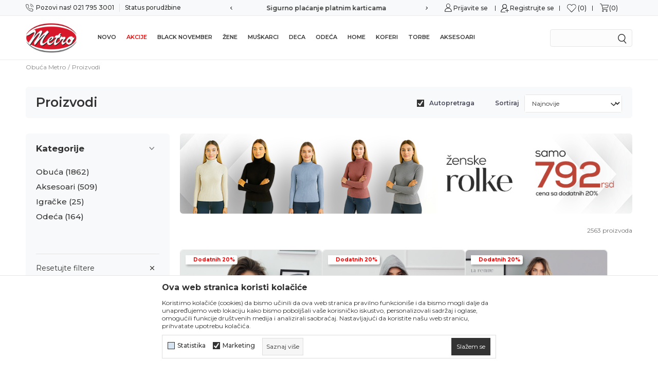

--- FILE ---
content_type: text/html; charset=UTF-8
request_url: https://www.obucametro.rs/proizvodi
body_size: 45228
content:
<!DOCTYPE html>
<html lang="sr">
<head>
    <!--        <meta name="viewport" content="width=device-width, initial-scale=1">-->
        <meta name="viewport" content="width=device-width, initial-scale=1, user-scalable=0">
    
    <meta name="generator" content="NBSHOP 7" />
    <meta http-equiv="content-type" content="text/html; charset=UTF-8">
    <meta http-equiv="content-language" content="sr" />
    <meta http-equiv="X-UA-Compatible" content="IE=edge">
    <meta name="theme-color" content="">
    <meta name="msapplication-navbutton-color" content="">
    <meta name="apple-mobile-web-app-status-bar-style" content="">
    <link rel="canonical" href="https://www.obucametro.rs/proizvodi" />        <title>Proizvodi | Obuća Metro</title>
    <meta name="title" content="Proizvodi | Obuća Metro" />
    <meta name="description" content="" />
    <meta property="og:title" content="Proizvodi | Obuća Metro"/>
    <meta property="og:type" content="category" />
    <meta property="og:url" content="https://www.obucametro.rs/proizvodi" />
    <meta property="og:image" content="https://www.obucametro.rs/files/images/2021/7/8/metro_no_img2.png"/>
    <meta property="og:image:url" content="https://www.obucametro.rs/files/images/2021/7/8/metro_no_img2.png"/>
    <meta property="og:site_name" content="Obuća Metro"/>
    <meta property="og:description" content=""/>
    <meta property="fb:admins" content=""/>
    <meta itemprop="name" content="Proizvodi | Obuća Metro">
    <meta itemprop="description" content="">
    <meta itemprop="image" content="https://www.obucametro.rs/files/images/2021/7/8/metro_no_img2.png">
    <meta name="twitter:card" content="summary_large_image">
    <meta name="twitter:title" content="Proizvodi | Obuća Metro">
    <meta name="twitter:description" content="">
    <meta name="twitter:image" content="https://www.obucametro.rs/files/images/2021/7/8/metro_no_img2.png">

<meta name="robots" content="index, follow">
    <link fetchpriority="high" rel="icon" type="image/vnd.microsoft.icon" href="https://www.obucametro.rs/files/images/metro/LOGO/LOGO%20METRO%20NOVI%20small.png" />
    <link fetchpriority="high" rel="shortcut icon" type="image/vnd.microsoft.icon" href="https://www.obucametro.rs/files/images/metro/LOGO/LOGO%20METRO%20NOVI%20small.png" />

    <link rel="preconnect" href="https://fonts.googleapis.com">
<link rel="preconnect" href="https://fonts.gstatic.com" crossorigin>
<link href="https://fonts.googleapis.com/css2?family=Montserrat:wght@300;400;500;600;700&display=swap" rel="stylesheet">

    
    <!-- Global site tag (gtag.js) - Google Analytics -->
<script async src="https://www.googletagmanager.com/gtag/js?id=G-CM4FYPF19B"></script>
<script>
  window.dataLayer = window.dataLayer || [];
  function gtag(){dataLayer.push(arguments);}
  gtag('js', new Date());

  gtag('config', 'G-CM4FYPF19B');
</script>

<!-- Facebook Pixel Code -->
<script>
!function(f,b,e,v,n,t,s)
{if(f.fbq)return;n=f.fbq=function(){n.callMethod?
n.callMethod.apply(n,arguments):n.queue.push(arguments)};
if(!f._fbq)f._fbq=n;n.push=n;n.loaded=!0;n.version='2.0';
n.queue=[];t=b.createElement(e);t.async=!0;
t.src=v;s=b.getElementsByTagName(e)[0];
s.parentNode.insertBefore(t,s)}(window,document,'script',
'https://connect.facebook.net/en_US/fbevents.js');
 fbq('init', '695676047717866'); 
fbq('track', 'PageView');
</script>
<noscript>
 <img height="1" width="1" 
src="https://www.facebook.com/tr?id=695676047717866&ev=PageView
&noscript=1"/>
</noscript>
<meta name="facebook-domain-verification" content="nn8n84z7197ya1jna5gfqe5zka56ow" />
<!-- End Facebook Pixel Code -->
<script  src="https://s-eu-1.pushpushgo.com/js/60530fe974bbb436c9b27ae7.js" async="async"></script>
<!-- Google tag (gtag.js) -->
<script async src="https://www.googletagmanager.com/gtag/js?id=AW-11095414175"></script>
<script>
  window.dataLayer = window.dataLayer || [];
  function gtag(){dataLayer.push(arguments);}
  gtag('js', new Date());

  gtag('config', 'AW-11095414175');
</script>
<!-- Event snippet for Purchase conversion page -->
<script>
  gtag('event', 'conversion', {
      'send_to': 'AW-11095414175/jGMeCLvS-5IYEJ-r2qop',
      'transaction_id': ''
  });
</script>
<meta name="google-site-verification" content="_L3lIXx6hGqVEy3RZP28_2ML63Ugy7XsOMiJh7CDFFs" /><link rel="stylesheet" href="https://www.obucametro.rs/nb-public/themes/nbshop5_v5_8/_static/css/plugins/bootstrap_v4.min.css?ver=1000_7.4" /><link rel="stylesheet" href="https://www.obucametro.rs/nb-public/themes/nbshop5_v5_8/_static/css/plugins/slick_v1_8.css?ver=1000_7.4" /><link rel="stylesheet" href="https://www.obucametro.rs/nb-public/themes/nbshop5_v5_8/_static/css/nbcss/style_nbshop7_reset.css?ver=1000_7.4" /><link rel="stylesheet" href="https://www.obucametro.rs/nb-public/themes/nbshop5_v5_8/_static/css/nbcss/style_nbshop7_typography.css?ver=1000_7.4" /><link rel="stylesheet" href="https://www.obucametro.rs/nb-public/themes/nbshop5_v5_8/_static/css/nbcss/style_nbshop7_basic.css?ver=1000_7.4" /><link rel="stylesheet" href="https://www.obucametro.rs/nb-public/themes/nbshop5_v5_8/_static/css/nbcss/text_editor.css?ver=1000_7.4" /><link rel="stylesheet" href="https://www.obucametro.rs/nb-public/themes/nbshop5_v5_8/_static/css/nbcss/buttons.css?ver=1000_7.4" /><link rel="stylesheet" href="https://www.obucametro.rs/nb-public/themes/nbshop5_v5_8/_static/css/nbcss/forms_v5.css?ver=1000_7.4" /><link rel="stylesheet" href="https://www.obucametro.rs/nb-public/themes/nbshop5_v5_8/_static/css/nbcss/style_nbshop7_basic_responsive.css?ver=1000_7.4" /><link rel="stylesheet" href="https://www.obucametro.rs/nb-public/themes/nbshop5_v5_8/_static/css/nbcss/placeholder-loading.min.css?ver=1000_7.4" /><link rel="stylesheet" href="https://www.obucametro.rs/nb-public/themes/nbshop5_v5_8/_static/css/plugins/slick_v1_8.css?ver=1000_7.4" /><link rel="stylesheet" href="https://www.obucametro.rs/nb-public/themes/nbshop5_v5_8/_static/css/plugins/jquery.fancybox.css?ver=1000_7.4" /><link rel="stylesheet" href="https://www.obucametro.rs/nb-public/themes/nbshop5_v5_8/_static/css/nbcss/style_nbshop7_product.css?ver=1000_7.4" /><link rel="stylesheet" href="https://www.obucametro.rs/nb-public/themes/nbshop5_v5_8/_static/css/nbcss/style_nbshop7_modals.css?ver=1000_7.4" /><link rel="stylesheet" href="https://www.obucametro.rs/nb-public/themes/nbshop5_v5_8/_static/css/nbcss/forms_v5.css?ver=1000_7.4" /><link rel="stylesheet" href="https://www.obucametro.rs/nb-public/themes/nbshop5_v5_8/blocks/pagination/style_v7.css?ver=1000_7.4" /><link rel="stylesheet" href="https://www.obucametro.rs/nb-public/themes/nbshop5_v5_8/blocks/navigation/quick_links_v1/style.css?ver=1000_7.4" /><link rel="stylesheet" href="https://www.obucametro.rs/nb-public/themes/nbshop5_v5_8/blocks/navigation/user/style_v7.css?ver=1000_7.4" /><link rel="stylesheet" href="https://www.obucametro.rs/nb-public/themes/nbshop5_v5_8/blocks/header/favorite_inline/style_v7.css?ver=1000_7.4" /><link rel="stylesheet" href="https://www.obucametro.rs/nb-public/themes/nbshop5_v5_8/blocks/header/cart_inline/style_v7.css?ver=1000_7.4" /><link rel="stylesheet" href="https://www.obucametro.rs/nb-public/themes/nbshop5_v5_8/blocks/cart/mini_cart_item_side/style_v7.css?ver=1000_7.4" /><link rel="stylesheet" href="https://www.obucametro.rs/nb-public/themes/nbshop5_v5_8/_static/js/plugins/mainmenu/dropdown-effects/fade-down.css?ver=1000_7.4" /><link rel="stylesheet" href="https://www.obucametro.rs/nb-public/themes/nbshop5_v5_8/_static/js/plugins/megamenu_fullwidth_logo/dropdown-effects/fade-down.css?ver=1000_7.4" /><link rel="stylesheet" href="https://www.obucametro.rs/nb-public/themes/nbshop5_v5_8/_static/js/plugins/megamenu_fullwidth_logo/webslidemenu.css?ver=1000_7.4" /><link rel="stylesheet" href="https://www.obucametro.rs/nb-public/themes/nbshop5_v5_8/_static/js/plugins/megamenu_fullwidth_logo/color-skins/white-red.css?ver=1000_7.4" /><link rel="stylesheet" href="https://www.obucametro.rs/nb-public/themes/nbshop5_v5_8/blocks/header/autocomplete_v1/style.css?ver=1000_7.4" /><link rel="stylesheet" href="https://www.obucametro.rs/nb-public/themes/nbshop5_v5_8/blocks/header/search_autocomplate_article/style.css?ver=1000_7.4" /><link rel="stylesheet" href="https://www.obucametro.rs/nb-public/themes/nbshop5_v5_8/blocks/header/search_autocomplate_catalog/style.css?ver=1000_7.4" /><link rel="stylesheet" href="https://www.obucametro.rs/nb-public/themes/nbshop5_v5_8/blocks/product/product_loyalty_price/style.css?ver=1000_7.4" /><link rel="stylesheet" href="https://www.obucametro.rs/nb-public/themes/nbshop5_v5_8/blocks/breadcrumbs/style_v7.css?ver=1000_7.4" /><link rel="stylesheet" href="https://www.obucametro.rs/nb-public/themes/nbshop5_v5_8/blocks/product/intro/style_v7.css?ver=1000_7.4" /><link rel="stylesheet" href="https://www.obucametro.rs/nb-public/themes/nbshop5_v5_8/blocks/product/filters/style_v7.css?ver=1000_7.4" /><link rel="stylesheet" href="https://www.obucametro.rs/nb-public/themes/nbshop5_v5_8/blocks/navigation/left_category_menu/style_v7.css?ver=1000_7.4" /><link rel="stylesheet" href="https://www.obucametro.rs/nb-public/themes/nbshop5_v5_8/blocks/product/slider-range/style_v7.css?ver=1000_7.4" /><link rel="stylesheet" href="https://www.obucametro.rs/nb-public/themes/nbshop5_v5_8/blocks/slider/grid/style.css?ver=1000_7.4" /><link rel="stylesheet" href="https://www.obucametro.rs/nb-public/themes/nbshop5_v5_8/blocks/product/product_selected_filter/style_v7.css?ver=1000_7.4" /><link rel="stylesheet" href="https://www.obucametro.rs/nb-public/themes/nbshop5_v5_8/blocks/product/product_caption_list/list_image_name_sticker_custom_style/style.css?ver=1000_7.4" /><link rel="stylesheet" href="https://www.obucametro.rs/nb-public/themes/nbshop5_v5_8/blocks/product/product_list/similar_products_by_color_slider/style.css?ver=1000_7.4" /><link rel="stylesheet" href="https://www.obucametro.rs/nb-public/themes/nbshop5_v5_8/blocks/product/product_status/style.css?ver=1000_7.4" /><link rel="stylesheet" href="https://www.obucametro.rs/nb-public/themes/nbshop5_v5_8/blocks/product/product_list/quick_buy_color_size/style_v7.css?ver=1000_7.4" /><link rel="stylesheet" href="https://www.obucametro.rs/nb-public/themes/nbshop5_v5_8/blocks/slider/conpany_info_footer_v1/style.css?ver=1000_7.4" /><link rel="stylesheet" href="https://www.obucametro.rs/nb-public/themes/nbshop5_v5_8/blocks/navigation/footer_v1/style_v7.css?ver=1000_7.4" /><link rel="stylesheet" href="https://www.obucametro.rs/nb-public/themes/nbshop5_v5_8/blocks/footer/newsletter_v1/style.css?ver=1000_7.4" /><link rel="stylesheet" href="https://www.obucametro.rs/nb-public/themes/nbshop5_v5_8/blocks/social/social_icons_svg/style.css?ver=1000_7.4" /><link rel="stylesheet" href="https://www.obucametro.rs/nb-public/themes/nbshop5_v5_8/blocks/footer/payment_card/style.css?ver=1000_7.4" /><link rel="stylesheet" href="https://www.obucametro.rs/nb-public/themes/nbshop5_v5_8/blocks/footer/disclaimer/style.css?ver=1000_7.4" /><link rel="stylesheet" href="https://www.obucametro.rs/nb-public/themes/nbshop5_v5_8/blocks/footer/copyright/style.css?ver=1000_7.4" /><link rel="stylesheet" href="https://www.obucametro.rs/nb-public/themes/nbshop5_v5_8/blocks/footer/scroll_to_top/style_v7.css?ver=1000_7.4" /><link rel="stylesheet" href="https://www.obucametro.rs/nb-public/themes/nbshop5_v5_8/blocks/footer/cookie_info/style_v7.css?ver=1000_7.4" /><link rel="stylesheet" href="https://www.obucametro.rs/nb-public/themes/nbshop5_v5_8/blocks/modals/popup_notification/style.css?ver=1000_7.4" /><link rel="stylesheet" href="https://www.obucametro.rs/nb-public/themes/nbshop5_v5_8/blocks/product/product_details_vertical_iframe/style_v7.css?ver=1000_7.4" /><link rel="stylesheet" href="https://www.obucametro.rs/nb-public/themes/nbshop5_v5_8/blocks/product/outfit_after_add_to_cart/style.css?ver=1000_7.4" /><link rel="stylesheet" href="https://www.obucametro.rs/nb-public/themes/nbshop5_v5_8/blocks/delivery/fast_delivery_modal_content/style.css?ver=1000_7.4" /><link rel="stylesheet" href="https://www.obucametro.rs/nb-public/themes/nbshop5_v5_8/blocks/delivery/fast_delivery_modal_content/select_delivery/style.css?ver=1000_7.4" /><link rel="stylesheet" href="https://www.obucametro.rs/nb-public/themes/nbshop5_v5_8/blocks/delivery/fast_delivery_modal_content/delivery_address_and_store/style.css?ver=1000_7.4" /><link rel="stylesheet" href="https://www.obucametro.rs/nb-public/themes/nbshop5_v5_8/blocks/delivery/fast_delivery_modal_content/delivery_address_and_store/delivery_address_list/style.css?ver=1000_7.4" /><link rel="stylesheet" href="https://www.obucametro.rs/nb-public/themes/nbshop5_v5_8/blocks/delivery/fast_delivery_modal_content/confirmed_delivery_info/style.css?ver=1000_7.4" /><link rel="stylesheet" href="https://www.obucametro.rs/nb-public/themes/nbshop5_v5_8/blocks/delivery/fast_delivery_modal_trigger/style.css?ver=1000_7.4" /><link rel="stylesheet" href="https://www.obucametro.rs/nb-public/themes/nbshop5_v5_8/_static/css/nbcss/style_nbshop7_metro_redizajn_2023.css?ver=1000_7.4" /><link rel="stylesheet" href="https://www.obucametro.rs/nb-public/themes/nbshop5_v5_8/_static/css/nbcss/style_nbshop7_metro_redizajn_2023_responsive.css?ver=1000_7.4" />
    <script type="text/javascript">
        var nb_site_url  = 'https://www.obucametro.rs';
        var nb_site_url_with_country_lang  = 'https://www.obucametro.rs';
        var nb_cart_page_url = 'https://www.obucametro.rs/kupovina';
        var nb_active_page_url = 'https://www.obucametro.rs/proizvodi';
        var nb_type_page = 'product_list';
        var nb_type_page_object_id = '1';
        var nb_enable_lang = '';
        var nb_url_end_slesh = '';
        var nb_countryGeoId = '3';
        var nb_addressByCountryGeoId = '';
        var promoModalPopNumberDaysInit = 0;
        var showAllwaysOnHomePage = true;
        var resetCookieConfirm = false;
        var _nb_fakeDecline = false;
        var gtm_ga4_advanced = false;
        var gtm_ga4_analytics_id = '';
        var nb_enableCzMap = false;
                var loadMenuOnAjaxVar = false;
        var importedScripts = [];
        var flowplayeryToken = '';
                        var noSearchResultsVar = false;


        var specificCategoryMetric = '';
        var isSetPriceWithVAT = '';
        var showValueAsCurrentPrice = '';
        var ecommerceWrapVar = '';
        var smartformId = '';
        var smartformErrorMessage = 'Pogrešno uneti podaci za smartform';
        var cookieSettingTypeVar = 'settingOff';
        var nb_lang = 'sr';

        var disableFBBrowserEvents = true;
        var fb_pixel_id = '695676047717866';
        var fb_token = '';
        var fb_test_event_code = '';
        var metric_onload_event_id = typeof crypto.randomUUID === "function" ? crypto.randomUUID() : Date.now();
        var startPager = parseInt(1);

        //SF variables
        var salesForceMID = '';
        var salesForceUniqueIdentifier = '';
        var salesForceConcept = '';
        var SFGrantType = 'client_credentials';
        var SFClientId= '';
        var SFClientSecret = '';
        var SFUniqueKey = '';
        var SFUrlKey = '';
        var SFTimezone = '';
        var SFConsentMode = 'nb_consent';
        var SFCharacterMapping = '';
    </script>

    
    
    
</head>
<body class="cc-srb lc-sr uc-product_list tp-product_list  b2c-users  ">



<header class="header md-header">

    <div class="header-top">
        <div class="container">

            <div class="row">
                <div class="hidden-xs col-sm-6 col-md-4">
                    

    <nav class="block quick-links-v1 nav-header-top-menu-left">
        <ul class="nav nav-simple">
                            <li class="item">
                                        <a href="tel:0217953001" title="Pozovi nas! 021 795 3001" target="_self">
                                                                            <img fetchpriority="high" src="/files/images/redizajn/phone-call.svg" class="img-responsive" alt="Pozovi nas! 021 795 3001" />
                                                <span>Pozovi nas! 021 795 3001</span>
                                            </a>
                                </li>
                            <li class="item">
                                        <a href="https://www.obucametro.rs/pogledajte-status-porudzbine" title="Status porudžbine" target="_self">
                                                                        <span>Status porudžbine</span>
                                            </a>
                                </li>
                    </ul>
    </nav>
                </div>
                <div class="col-xs-12 col-sm-12 col-md-4 midle-coll">
                    

    <div class="block slider handlines-sldier appear">

        <div class="slider-init"
             data-gtm-slider-items="3"
             data-gtm-slider-position="Header headlines new" >

            
                <div class="item"
                     data-gtm-slider-name="Sigurno plaćanje platnim karticama"
                     data-gtm-slider-creative=""
                     data-gtm-slider-id="424"
                     data-promotion-item-id="424">

                    <div class="content">
                        <div class="text-wrapper">
                                                        <div class="title"><a href="http://" title="Sigurno plaćanje platnim karticama">Sigurno plaćanje platnim karticama</a></div>
                                                        <div class="description"></div>
                                                            <a href="http://" title="Sigurno plaćanje platnim karticama" class="btn btn-small hidden">
                                    Pogledaj više                                </a>
                            
                        </div>
                    </div>

                </div>

            
                <div class="item"
                     data-gtm-slider-name="Mogućnost zamene u roku od 14 dana"
                     data-gtm-slider-creative=""
                     data-gtm-slider-id="425"
                     data-promotion-item-id="425">

                    <div class="content">
                        <div class="text-wrapper">
                                                        <div class="title"><a href="" title="Mogućnost zamene u roku od 14 dana">Mogućnost zamene u roku od 14 dana</a></div>
                                                        <div class="description"></div>
                            
                        </div>
                    </div>

                </div>

            
                <div class="item"
                     data-gtm-slider-name="Preuzmi Metro aplikaciju"
                     data-gtm-slider-creative=""
                     data-gtm-slider-id="429"
                     data-promotion-item-id="429">

                    <div class="content">
                        <div class="text-wrapper">
                                                        <div class="title"><a href="http://" title="Preuzmi Metro aplikaciju">Preuzmi Metro aplikaciju</a></div>
                                                        <div class="description"></div>
                                                            <a href="http://" title="Preuzmi Metro aplikaciju" class="btn btn-small hidden">
                                    Pogledaj više                                </a>
                            
                        </div>
                    </div>

                </div>

            
        </div>

        <div class="slider-arrows slider-navigation-absolute"></div>

    </div>

                </div>
                <div class="col-xs-12 col-sm-6 col-md-4">
                    <div class="header-icons-desktop-wrapper">
                        <nav class="block user">
    <ul class="nav nav-simple">
        
            
                <li class="item item-login">
                    <a class="login-btn"  href="" data-permalink="https://www.obucametro.rs/prijava?back_url=https://www.obucametro.rs/proizvodi" title="Prijavite se" data-toggle="modal" data-target="#login_modal">
                        <i class="icon fa fa-user" aria-hidden="true"></i>
                        <span>Prijavite se</span>
                    </a>
                </li>

                
                                    <li class="item item-register">
                        <a class="register-btn" href="" data-permalink="https://www.obucametro.rs/registracija" title="Registrujte se" data-toggle="modal" data-target="#register_modal">
                            Registrujte se                        </a>
                    </li>
                
            
        
    </ul>
</nav>
                           
<div id="miniFavContent" class="block header-favorite-inline header-favorite- miniFavContent">
    <a href="https://www.obucametro.rs/omiljeno/product" title="Omiljeno">

        <div class="icon-wrapper">
            <i class="icon fa fa-heart-o" aria-hidden="true"></i>
            <span class="description">Omiljeno</span>
        </div>
        <div class="header-carthor-total favorite-header-total">0</div>

    </a>
</div>
                        <div id="miniCartContent" class="block miniCartContent header-cart"></div>
                    </div>
                </div>
            </div>

        </div>

    </div>

    <div class="navigation-wrapper">
         
<!-- Mobile Header -->
<div class="wsmobileheader clearfix ">
    <a id="wsnavtoggle" class="wsanimated-arrow"><span></span></a>

<!--    <div class="header-mobile-content">-->
        
<div itemscope itemtype="https://schema.org/Organization" class="block logo" >
    <a itemprop="url" href="https://www.obucametro.rs" title="Obuća Metro">
        <img itemprop="logo" src="/files/images/2019/7/29/LOGO%20METRO%20NOVI%286%29.png" class="img-responsive lozad"  title="Obuća Metro" alt="Obuća Metro">
    </a>
</div>
    <!--        --><!--    </div>-->
</div>
<!-- Mobile Header -->

<div class="wsmainfull clearfix">
    <div class="wsmainwp clearfix">

        <!--Main Menu HTML Code-->
        <nav class="wsmenu clearfix">
            
                <div class="menu-item hidden-xs">
                    
<div  class="block logo" >
    <a  href="https://www.obucametro.rs" title="Obuća Metro">
        <img fetchpriority="high"  src="/files/images/2019/7/29/LOGO%20METRO%20NOVI%286%29.png" class="img-responsive lozad"  title="Obuća Metro" alt="Obuća Metro">
    </a>
</div>
                </div>

            
            <ul class="wsmenu-list">

                                    <div class="nav-main-useractions"></div>
                
                <li aria-haspopup="true" class="rightmenu">

               <div class="menu-item hidden-xs">
                   <div class="block autocomplete-button autocomplete-button-icon-text  autocomplete-button-simple autocomplete-button-one-row" data-content="Pretraži sajt" title="Pretraži sajt">
    <i class="icon fa fa-search" aria-hidden="true"></i>
            <span class="title">Pretraži sajt</span>
    </div>               </div>

                </li>

                <li class="" aria-haspopup="true">
                                <a class="navtext" style="" href="https://www.obucametro.rs/proizvodi/novi-modeli" target="_self" title="NOVO">NOVO</a></li><li class="has-img"><a  href="https://www.obucametro.rs/proizvodi" target="_self" title="Akcije" style="color: #ff0000"><div class="icon"><img src="/files/images/2025/2/4/akcija.png" alt="Akcije" title="Akcije" class="highlight-bg lozad"></div> Akcije</a><div class="wsmegamenu menu-level3 clearfix">
                                  <div class="container" style="background-image: url();">
                                    <div class="row"><div class="col-lg- col-md-12 ">
                              <ul class="link-list clearfix"><li class="title clearfix"><a href="https://www.obucametro.rs/proizvodi/samo_24h" target="_self" title="Ponuda dana" style="">Ponuda dana</a></ul></div><div class="col-lg- col-md-12 ">
                              <ul class="link-list clearfix"><li class="title clearfix"><a href="https://www.obucametro.rs/proizvodi/winter_essentials" target="_self" title="Zimski neophodni artikli" style="">Zimski neophodni artikli</a></ul></div><div class="col-lg- col-md-12 ">
                              <ul class="link-list clearfix"><li class="title clearfix"><a href="https://www.obucametro.rs/obuca/dostava" target="_self" title="Novo -30% + besplatna dostava" style="">Novo -30% + besplatna dostava</a></ul></div><div class="col-lg- col-md-12 ">
                              <ul class="link-list clearfix"><li class="title clearfix"><a href="https://www.obucametro.rs/obuca/totalna_likvidacija" target="_self" title="Totalna likvidacija do -80%" style="">Totalna likvidacija do -80%</a></ul></div><div class="col-lg- col-md-12 ">
                              <ul class="link-list clearfix"><li class="title clearfix"><a href="https://www.obucametro.rs/obuca/plitki_modeli_50" target="_self" title="Svi plitki modeli -50%" style="">Svi plitki modeli -50%</a></ul></div><div class="col-lg-4 col-md-12 ">
                              <ul class="link-list clearfix"><li class="title clearfix"><a href="https://www.obucametro.rs/odeca/zene" target="_self" title="Hit cene ženske odeće" style="">Hit cene ženske odeće</a></ul></div><div class="col-lg- col-md-12 ">
                              <ul class="link-list clearfix"><li class="title clearfix"><a href="https://www.obucametro.rs/odeca/muskarci" target="_self" title="Hit cene muške odeće" style="">Hit cene muške odeće</a></ul></div><div class="col-lg- col-md-12 ">
                              <ul class="link-list clearfix"><li class="title clearfix"><a href="https://www.obucametro.rs/torbe/popusti-70/" target="_self" title="Torbe -70%" style="">Torbe -70%</a></ul></div><div class="col-lg- col-md-12 ">
                              <ul class="link-list clearfix"><li class="title clearfix"><a href="https://www.obucametro.rs/proizvodi/salonke-popust" target="_self" title="Salonke od 50% do 70%" style="">Salonke od 50% do 70%</a></ul></div><div class="col-lg- col-md-12 ">
                              <ul class="link-list clearfix"><li class="title clearfix"><a href="https://www.obucametro.rs/obuca/patike_promo" target="_self" title="Patike do -70%" style="">Patike do -70%</a></ul></div></div></div></div></li><li class="level3" aria-haspopup="true">
                                <a class="navtext" style="" href="https://www.obucametro.rs/" target="_self" title="Black november">Black november</a><div class="wsmegamenu menu-level3 clearfix">
                                  <div class="container" style="background-image: url();">
                                    <div class="row"><div class="col-lg- col-md-12 ">
                              <ul class="link-list clearfix"><li class="title clearfix"><a href="https://www.obucametro.rs/mini-boots/dostava" target="_self" title="Mini boots -50%" style="">Mini boots -50%</a></ul></div></div></div></div></li><li class="has-img"><a  href="https://www.obucametro.rs/proizvodi/zene/" target="_self" title="Žene" style=""><div class="icon"><img src="/files/images/2025/2/4/zene.png" alt="Žene" title="Žene" class="highlight-bg lozad"></div> Žene</a><div class="wsmegamenu menu-level3 clearfix">
                                  <div class="container" style="background-image: url();">
                                    <div class="row"><div class="col-lg-3 col-md-12 ">
                              <ul class="link-list clearfix"><li class="title clearfix"><a href="https://www.obucametro.rs/obuca/zene" target="_self" title="Obuća" style="">Obuća</a><li class=""><a href="https://www.obucametro.rs/obuca/zene/totalna_likvidacija" target="_self" title="Totalna likvidacija do 80%" style=""> Totalna likvidacija do 80%</a></li><li class=""><a href="https://www.obucametro.rs/mini-boots/zene" target="_self" title="Mini boots" style=""> Mini boots</a></li><li class=""><a href="https://www.obucametro.rs/mokasine/zene" target="_self" title="Mokasine" style=""> Mokasine</a></li><li class=""><a href="https://www.obucametro.rs/papuce-sa-krznom" target="_self" title="Papuče sa krznom" style=""> Papuče sa krznom</a></li><li class=""><a href="https://www.obucametro.rs/gleznjace/zene" target="_self" title="Gležnjače" style=""> Gležnjače</a></li><li class=""><a href="https://www.obucametro.rs/martinke-i-motorke/zene" target="_self" title="Martinke i motorke" style=""> Martinke i motorke</a></li><li class=""><a href="https://www.obucametro.rs/cipele-duboke-za-zimu/zene" target="_self" title="Cipele duboke" style=""> Cipele duboke</a></li><li class=""><a href="https://www.obucametro.rs/cizme-ravne/zene/" target="_self" title="Čizme ravne" style=""> Čizme ravne</a></li><li class=""><a href="https://www.obucametro.rs/cizme-na-stiklu/zene/" target="_self" title="Čizme na štiklu" style=""> Čizme na štiklu</a></li><li class=""><a href="https://www.obucametro.rs/modne-patike/zene	" target="_self" title="Modne patike" style=""> Modne patike</a></li><li class=""><a href="https://www.obucametro.rs/sportske-patike/zene" target="_self" title="Sportske patike" style=""> Sportske patike</a></li><li class=""><a href="https://www.obucametro.rs/salonke/zene" target="_self" title="Salonke" style=""> Salonke</a></li><li class=""><a href="https://www.obucametro.rs/oksfordice/zene" target="_self" title="Oksfordice" style=""> Oksfordice</a></li><li class=""><a href="https://www.obucametro.rs/baletanke/zene" target="_self" title="Baletanke" style=""> Baletanke</a></li><li class=""><a href="https://www.obucametro.rs/platnena-obuca/zene/" target="_self" title="Espadrile i špagerice" style=""> Espadrile i špagerice</a></li><li class=""><a href="https://www.obucametro.rs/sandale-elegantne/zene" target="_self" title="Elegantne sandale" style=""> Elegantne sandale</a></li><li class=""><a href="https://www.obucametro.rs/kaubojke/zene" target="_self" title="Kaubojke" style=""> Kaubojke</a></li><li class=""><a href="https://www.obucametro.rs/klompe" target="_self" title="Klompe" style=""> Klompe</a></li><li class=""><a href="https://www.obucametro.rs/gumene-cizme/zene" target="_self" title="Gumene čizme" style=""> Gumene čizme</a></li><li class=""><a href="https://www.obucametro.rs/zepa-igracke/zene" target="_self" title="Plišane patofne" style=""> Plišane patofne</a></li><li class=""><a href="https://www.obucametro.rs/sobni-program/zene	" target="_self" title="Sobni program" style=""> Sobni program</a></li><li class=""><a href="https://www.obucametro.rs/obuca/cipele-sa-malom-petom" target="_self" title="Cipele sa malom petom" style=""> Cipele sa malom petom</a></li><li class=""><a href="https://www.obucametro.rs/obuca/proizvodi-od-koze" target="_self" title="Kožna obuća" style=""> Kožna obuća</a></li><li class=""><a href="https://www.obucametro.rs/proizvodi/comfort-by-elly-shoes+comfort-by-lusso" target="_self" title="Comfort obuća" style=""> Comfort obuća</a></li><li class=""><a href="https://www.obucametro.rs/snegarica/zene/" target="_self" title="Obuća za sneg" style=""> Obuća za sneg</a></li><li class=""><a href="https://www.obucametro.rs/obuca/zene/waterproof" target="_self" title="Waterproof" style=""> Waterproof</a></li></ul></div><div class="col-lg-3 col-md-12 ">
                              <ul class="link-list clearfix"><li class="title clearfix"><a href="https://www.obucametro.rs/aksesoari/zene" target="_self" title="Modni dodaci" style="">Modni dodaci</a><li class=""><a href="https://www.obucametro.rs/torbe/zene" target="_self" title="Torbe" style=""> Torbe</a></li><li class=""><a href="https://www.obucametro.rs/modni-ranac/zene" target="_self" title="Modni rančevi" style=""> Modni rančevi</a></li><li class=""><a href="https://www.obucametro.rs/sportska-torba/" target="_self" title="Multifunkcionalne torbe" style=""> Multifunkcionalne torbe</a></li><li class=""><a href="https://www.obucametro.rs/novcanici/zene" target="_self" title="Novčanici" style=""> Novčanici</a></li><li class=""><a href="https://www.obucametro.rs/koferi" target="_self" title="Koferi" style=""> Koferi</a></li><li class=""><a href="https://www.obucametro.rs/kisobrani" target="_self" title="Kišobrani" style=""> Kišobrani</a></li><li class=""><a href="https://www.obucametro.rs/naocare/zene" target="_self" title="Naočare" style=""> Naočare</a></li><li class=""><a href="https://www.obucametro.rs/proizvodi/rasklopive-torbe" target="_self" title="Rasklopive torbe" style=""> Rasklopive torbe</a></li><li class=""><a href="https://www.obucametro.rs/dekoracija-za-papuce/" target="_self" title="Dekoracije za papuče" style=""> Dekoracije za papuče</a></li></ul></div><div class="col-lg-3 col-md-12 ">
                              <ul class="link-list clearfix"><li class="title clearfix"><a href="https://www.obucametro.rs/odeca/zene" target="_self" title="Odeća" style="">Odeća</a><li class=""><a href="https://www.obucametro.rs/zenski-dzemperi" target="_self" title="Džemperi" style=""> Džemperi</a></li><li class=""><a href="https://www.obucametro.rs/proizvodi/zene/?search=rolk" target="_self" title="Rolke i polurolke" style=""> Rolke i polurolke</a></li><li class=""><a href="https://www.obucametro.rs/trenerke/zene" target="_self" title="Trenerke" style=""> Trenerke</a></li><li class=""><a href="https://www.obucametro.rs/jakne/zene/" target="_self" title="Jakne" style=""> Jakne</a></li><li class=""><a href="https://www.obucametro.rs/helanke-fitnes/zene" target="_self" title="Helanke" style=""> Helanke</a></li><li class=""><a href="https://www.obucametro.rs/prsluci/zene" target="_self" title="Prsluci" style=""> Prsluci</a></li><li class=""><a href="https://www.obucametro.rs/kapa-zenska" target="_self" title="Kape" style=""> Kape</a></li><li class=""><a href="https://www.obucametro.rs/grejaci-za-usi" target="_self" title="Grejači za uši" style=""> Grejači za uši</a></li><li class=""><a href="https://www.obucametro.rs/grejaci-za-noge" target="_self" title="Grejači za noge" style=""> Grejači za noge</a></li><li class=""><a href="https://www.obucametro.rs/pantalone" target="_self" title="Pantalone" style=""> Pantalone</a></li><li class=""><a href="https://www.obucametro.rs/majice/zene" target="_self" title="Majice" style=""> Majice</a></li><li class=""><a href="https://www.obucametro.rs/donji-ves/zene" target="_self" title="Donji veš" style=""> Donji veš</a></li></ul></div><div class="col-lg-3 col-md-12 ">
                              <ul class="link-list clearfix"><li class="title clearfix"><a href="https://www.obucametro.rs/aksesoari/zene" target="_self" title="Nega i slično" style="">Nega i slično</a><li class=""><a href="https://www.obucametro.rs/sredstva-za-odrzavanje-obuce" target="_self" title="Sredstva za održavanje obuće" style=""> Sredstva za održavanje obuće</a></li><li class=""><a href="https://www.obucametro.rs/kasike-za-obuvanje" target="_self" title="Kašike za obuvanje" style=""> Kašike za obuvanje</a></li></ul></div></div></div></div></li><li class="has-img"><a  href="https://www.obucametro.rs/proizvodi/muskarci/" target="_self" title="Muškarci" style=""><div class="icon"><img src="/files/images/2025/2/4/muskarci.png" alt="Muškarci" title="Muškarci" class="highlight-bg lozad"></div> Muškarci</a><div class="wsmegamenu menu-level3 clearfix">
                                  <div class="container" style="background-image: url();">
                                    <div class="row"><div class="col-lg-3 col-md-12 ">
                              <ul class="link-list clearfix"><li class="title clearfix"><a href="https://www.obucametro.rs/obuca/muskarci" target="_self" title="Obuća" style="">Obuća</a><li class=""><a href="https://www.obucametro.rs/sportske-patike/muskarci" target="_self" title="Sportske patike" style=""> Sportske patike</a></li><li class=""><a href="https://www.obucametro.rs/modne-patike/muskarci" target="_self" title="Modne patike" style=""> Modne patike</a></li><li class=""><a href="https://www.obucametro.rs/mokasine/muskarci" target="_self" title="Mokasine" style=""> Mokasine</a></li><li class=""><a href="https://www.obucametro.rs/elegantne-cipele/muskarci" target="_self" title="Elegantne cipele" style=""> Elegantne cipele</a></li><li class=""><a href="https://www.obucametro.rs/cizme/muskarci" target="_self" title="Čizme" style=""> Čizme</a></li><li class=""><a href="https://www.obucametro.rs/cipele-duboke-za-zimu/muskarci" target="_self" title="Cipele duboke za zimu" style=""> Cipele duboke za zimu</a></li><li class=""><a href="https://www.obucametro.rs/papuce/muskarci" target="_self" title="Papuče" style=""> Papuče</a></li><li class=""><a href="https://www.obucametro.rs/sandale/muskarci/" target="_self" title="Sandale" style=""> Sandale</a></li><li class=""><a href="https://www.obucametro.rs/platnena-obuca/muskarci" target="_self" title="Platnena obuća" style=""> Platnena obuća</a></li><li class=""><a href="https://www.obucametro.rs/sobni-program/muskarci" target="_self" title="Sobni program" style=""> Sobni program</a></li><li class=""><a href="https://www.obucametro.rs/obuca/muskarci/proizvodi-od-koze" target="_self" title="Kožna obuća" style=""> Kožna obuća</a></li><li class=""><a href="https://www.obucametro.rs/obuca/muskarci/?sizeEU=47,48,49,50,46_47" target="_self" title="Guliver XXL" style=""> Guliver XXL</a></li></ul></div><div class="col-lg-3 col-md-12 ">
                              <ul class="link-list clearfix"><li class="title clearfix"><a href="https://www.obucametro.rs/odeca/muskarci" target="_self" title="Odeća" style="">Odeća</a><li class=""><a href="https://www.obucametro.rs/pantalone/muskarci" target="_self" title="Pantalone" style=""> Pantalone</a></li><li class=""><a href="https://www.obucametro.rs/prsluk-muski" target="_self" title="Prsluci" style=""> Prsluci</a></li><li class=""><a href="https://www.obucametro.rs/trenerke/muskarci" target="_self" title="Trenerke" style=""> Trenerke</a></li><li class=""><a href="https://www.obucametro.rs/muska-kosulja" target="_self" title="Košulje" style=""> Košulje</a></li><li class=""><a href="https://www.obucametro.rs/dzemperi/muskarci" target="_self" title="Džemperi" style=""> Džemperi</a></li><li class=""><a href="https://www.obucametro.rs/majice/muskarci" target="_self" title="Majice" style=""> Majice</a></li><li class=""><a href="https://www.obucametro.rs/donji-ves/muskarci" target="_self" title="Donji veš" style=""> Donji veš</a></li><li class=""><a href="https://www.obucametro.rs/jakne/muskarci" target="_self" title="Jakne" style=""> Jakne</a></li><li class=""><a href="https://www.obucametro.rs/sorts-za-plazu" target="_self" title="Šorts za plažu" style=""> Šorts za plažu</a></li></ul></div><div class="col-lg-3 col-md-12 ">
                              <ul class="link-list clearfix"><li class="title clearfix"><a href="https://www.obucametro.rs/aksesoari/muskarci" target="_self" title="Modni dodaci" style="">Modni dodaci</a><li class=""><a href="https://www.obucametro.rs/koferi" target="_self" title="Koferi" style=""> Koferi</a></li><li class=""><a href="https://www.obucametro.rs/torbe/muskarci" target="_self" title="Torbe" style=""> Torbe</a></li><li class=""><a href="https://www.obucametro.rs/novcanici/muskarci" target="_self" title="Novčanici" style=""> Novčanici</a></li><li class=""><a href="https://www.obucametro.rs/kaisevi/muskarci" target="_self" title="Kaiševi" style=""> Kaiševi</a></li><li class=""><a href="https://www.obucametro.rs/kisobrani" target="_self" title="Kišobrani" style=""> Kišobrani</a></li><li class=""><a href="https://www.obucametro.rs/laptop-torbe-i-rancevi" target="_self" title="Laptop torbe i rančevi" style=""> Laptop torbe i rančevi</a></li><li class=""><a href="https://www.obucametro.rs/naocare/muskarci" target="_self" title="Naočare" style=""> Naočare</a></li></ul></div><div class="col-lg-3 col-md-12 ">
                              <ul class="link-list clearfix"><li class="title clearfix"><a href="https://www.obucametro.rs/aksesoari/muskarci" target="_self" title="Nega i slično" style="">Nega i slično</a><li class=""><a href="https://www.obucametro.rs/sredstva-za-odrzavanje-obuce" target="_self" title="Sredstva za održavanje obuće" style=""> Sredstva za održavanje obuće</a></li><li class=""><a href="https://www.obucametro.rs/kasike-za-obuvanje" target="_self" title="Kašike za obuvanje" style=""> Kašike za obuvanje</a></li></ul></div></div></div></div></li><li class="has-img"><a  href="https://www.obucametro.rs/proizvodi/deca/" target="_self" title="Deca" style=""><div class="icon"><img src="/files/images/2025/2/4/deca.png" alt="Deca" title="Deca" class="highlight-bg lozad"></div> Deca</a><div class="wsmegamenu menu-level3 clearfix">
                                  <div class="container" style="background-image: url();">
                                    <div class="row"><div class="col-lg-3 col-md-12 ">
                              <ul class="link-list clearfix"><li class="title clearfix"><a href="https://www.obucametro.rs/obuca/deca" target="_self" title="Obuća" style="">Obuća</a><li class=""><a href="https://www.obucametro.rs/gumene-cizme/deca" target="_self" title="Gumene čizme" style=""> Gumene čizme</a></li><li class=""><a href="https://www.obucametro.rs/cipele-duboke-za-zimu/deca" target="_self" title="Cipele duboke za zimu" style=""> Cipele duboke za zimu</a></li><li class=""><a href="https://www.obucametro.rs/mini-boots/deca" target="_self" title="Mini boots" style=""> Mini boots</a></li><li class=""><a href="https://www.obucametro.rs/patofne" target="_self" title="Patofne" style=""> Patofne</a></li><li class=""><a href="https://www.obucametro.rs/patike/deca" target="_self" title="Patike" style=""> Patike</a></li><li class=""><a href="https://www.obucametro.rs/baletanke/deca" target="_self" title="Baletanke" style=""> Baletanke</a></li><li class=""><a href="https://www.obucametro.rs/sandale/deca" target="_self" title="Sandale" style=""> Sandale</a></li><li class=""><a href="https://www.obucametro.rs/papuce/deca" target="_self" title="Papuče" style=""> Papuče</a></li><li class=""><a href="https://www.obucametro.rs/zepa-igracke/deca" target="_self" title="Plišane patofne" style=""> Plišane patofne</a></li><li class=""><a href="https://www.obucametro.rs/sobni-program/deca" target="_self" title="Sobni program" style=""> Sobni program</a></li><li class=""><a href="https://www.obucametro.rs/proizvodi/waterproof/deca" target="_self" title="Waterproof" style=""> Waterproof</a></li></ul></div><div class="col-lg-3 col-md-12 ">
                              <ul class="link-list clearfix"><li class="title clearfix"><a href="https://www.obucametro.rs/odeca/deca" target="_self" title="Odeća" style="">Odeća</a><li class=""><a href="https://www.obucametro.rs/deciji-kupaci" target="_self" title="Dečiji kupaći" style=""> Dečiji kupaći</a></li><li class=""><a href="https://www.obucametro.rs/majice-decije" target="_self" title="Majice" style=""> Majice</a></li><li class=""><a href="https://www.obucametro.rs/donji-ves/deca" target="_self" title="Donji veš" style=""> Donji veš</a></li><li class=""><a href="https://www.obucametro.rs/jakne/deca" target="_self" title="Jakne" style=""> Jakne</a></li><li class=""><a href="https://www.obucametro.rs/kabanice" target="_self" title="Kabanice" style=""> Kabanice</a></li><li class=""><a href="https://www.obucametro.rs/decija-pidzama" target="_self" title="Pidžame" style=""> Pidžame</a></li><li class=""><a href="https://www.obucametro.rs/carape/deca" target="_self" title="Čarape" style=""> Čarape</a></li></ul></div><div class="col-lg-3 col-md-12 ">
                              <ul class="link-list clearfix"><li class="title clearfix"><a href="https://www.obucametro.rs/aksesoari/deca" target="_self" title="Dodaci" style="">Dodaci</a><li class=""><a href="https://www.obucametro.rs/svetlece-cebe" target="_self" title="Svetleća Ćebad" style=""> Svetleća Ćebad</a></li><li class=""><a href="https://www.obucametro.rs/prsluk-za-plivanje" target="_self" title="Prsluci za plivanje" style=""> Prsluci za plivanje</a></li><li class=""><a href="https://www.obucametro.rs/slauf" target="_self" title="Šlaufi" style=""> Šlaufi</a></li><li class=""><a href="https://www.obucametro.rs/misici-za-plivanje" target="_self" title="Mišići za plivanje" style=""> Mišići za plivanje</a></li><li class=""><a href="https://www.obucametro.rs/bazen" target="_self" title="Bazeni" style=""> Bazeni</a></li><li class=""><a href="https://www.obucametro.rs/svetlece-cebe" target="_self" title="Svetleća ćebad" style=""> Svetleća ćebad</a></li><li class=""><a href="https://www.obucametro.rs/deciji-ranac/" target="_self" title="Dečiji rančevi" style=""> Dečiji rančevi</a></li><li class=""><a href="https://www.obucametro.rs/skolski-rancevi/" target="_self" title="Školski rančevi" style=""> Školski rančevi</a></li><li class=""><a href="https://www.obucametro.rs/kisobrani/deca/" target="_self" title="Kišobrani" style=""> Kišobrani</a></li><li class=""><a href="https://www.obucametro.rs/decije-flasice-za-vodu" target="_self" title="Flašice" style=""> Flašice</a></li><li class=""><a href="https://www.obucametro.rs/dekoracija-za-papuce/" target="_self" title="Dekoracije za papuče" style=""> Dekoracije za papuče</a></li></ul></div><div class="col-lg-3 col-md-12 ">
                              <ul class="link-list clearfix"><li class="title clearfix"><a href="https://www.obucametro.rs/igracke" target="_self" title="Igračke" style="">Igračke</a><li class=""><a href="https://www.obucametro.rs/igracke" target="_self" title="Sve igračke" style=""> Sve igračke</a></li></ul></div></div></div></div></li><li class="has-img"><a  href="https://www.obucametro.rs/odeca" target="_self" title="Odeća" style=""><div class="icon"><img src="/files/images/2025/2/4/odeca.png" alt="Odeća" title="Odeća" class="highlight-bg lozad"></div> Odeća</a><div class="wsmegamenu menu-level3 clearfix">
                                  <div class="container" style="background-image: url();">
                                    <div class="row"><div class="col-lg- col-md-12 ">
                              <ul class="link-list clearfix"><li class="title clearfix"><a href="https://www.obucametro.rs/jakne" target="_self" title="Jakne" style="">Jakne</a></ul></div><div class="col-lg- col-md-12 ">
                              <ul class="link-list clearfix"><li class="title clearfix"><a href="https://www.obucametro.rs/prsluci" target="_self" title="Prsluci" style="">Prsluci</a></ul></div><div class="col-lg- col-md-12 ">
                              <ul class="link-list clearfix"><li class="title clearfix"><a href="https://www.obucametro.rs/proizvodi/zene/?search=rolk" target="_self" title="Ženske rolke i polurolke" style="">Ženske rolke i polurolke</a></ul></div><div class="col-lg- col-md-12 ">
                              <ul class="link-list clearfix"><li class="title clearfix"><a href="https://www.obucametro.rs/trenerke/muskarci" target="_self" title="Muške trenerke" style="">Muške trenerke</a></ul></div><div class="col-lg- col-md-12 ">
                              <ul class="link-list clearfix"><li class="title clearfix"><a href="https://www.obucametro.rs/trenerke/zene" target="_self" title="Ženske trenerke" style="">Ženske trenerke</a></ul></div><div class="col-lg- col-md-12 ">
                              <ul class="link-list clearfix"><li class="title clearfix"><a href="https://www.obucametro.rs/muska-kosulja" target="_self" title="Muške košulje" style="">Muške košulje</a></ul></div><div class="col-lg- col-md-12 ">
                              <ul class="link-list clearfix"><li class="title clearfix"><a href="https://www.obucametro.rs/majice/muskarci" target="_self" title="Muške majice" style="">Muške majice</a></ul></div><div class="col-lg- col-md-12 ">
                              <ul class="link-list clearfix"><li class="title clearfix"><a href="https://www.obucametro.rs/muski-dzemperi" target="_self" title="Muški džemperi" style="">Muški džemperi</a></ul></div><div class="col-lg- col-md-12 ">
                              <ul class="link-list clearfix"><li class="title clearfix"><a href="https://www.obucametro.rs/kapa" target="_self" title="Kape" style="">Kape</a></ul></div><div class="col-lg- col-md-12 ">
                              <ul class="link-list clearfix"><li class="title clearfix"><a href="https://www.obucametro.rs/grejaci-za-usi" target="_self" title="Grejači za uši" style="">Grejači za uši</a></ul></div><div class="col-lg- col-md-12 ">
                              <ul class="link-list clearfix"><li class="title clearfix"><a href="https://www.obucametro.rs/grejaci-za-noge" target="_self" title="Grejači za noge" style="">Grejači za noge</a></ul></div><div class="col-lg- col-md-12 ">
                              <ul class="link-list clearfix"><li class="title clearfix"><a href="https://www.obucametro.rs/majice/zene" target="_self" title="Ženske majice" style="">Ženske majice</a></ul></div><div class="col-lg- col-md-12 ">
                              <ul class="link-list clearfix"><li class="title clearfix"><a href="https://www.obucametro.rs/pantalone" target="_self" title="Pantalone" style="">Pantalone</a></ul></div><div class="col-lg- col-md-12 ">
                              <ul class="link-list clearfix"><li class="title clearfix"><a href="https://www.obucametro.rs/helanke-fitnes" target="_self" title="Helanke" style="">Helanke</a></ul></div><div class="col-lg- col-md-12 ">
                              <ul class="link-list clearfix"><li class="title clearfix"><a href="https://www.obucametro.rs/donji-ves/" target="_self" title="Donji veš" style="">Donji veš</a></ul></div></div></div></div></li><li class="has-img"><a  href="https://www.obucametro.rs/proizvodi/home" target="_self" title="Home" style=""><div class="icon"><img src="/files/images/2025/3/18/home.png" alt="Home" title="Home" class="highlight-bg lozad"></div> Home</a><div class="wsmegamenu menu-level3 clearfix">
                                  <div class="container" style="background-image: url();">
                                    <div class="row"><div class="col-lg- col-md-12 ">
                              <ul class="link-list clearfix"><li class="title clearfix"><a href="https://www.obucametro.rs/posteljina" target="_self" title="Posteljina i čaršavi" style="">Posteljina i čaršavi</a></ul></div><div class="col-lg- col-md-12 ">
                              <ul class="link-list clearfix"><li class="title clearfix"><a href="https://www.obucametro.rs/zavese" target="_self" title="Zavese" style="">Zavese</a></ul></div><div class="col-lg- col-md-12 ">
                              <ul class="link-list clearfix"><li class="title clearfix"><a href="https://www.obucametro.rs/cebe" target="_self" title="Ćebad" style="">Ćebad</a></ul></div><div class="col-lg- col-md-12 ">
                              <ul class="link-list clearfix"><li class="title clearfix"><a href="https://www.obucametro.rs/svetlece-cebe" target="_self" title="Svetleća ćebad" style="">Svetleća ćebad</a></ul></div></div></div></div></li><li class="has-img"><a  href="https://www.obucametro.rs/koferi/" target="_self" title="Koferi" style=""><div class="icon"><img src="/files/images/2025/2/4/koferi.png" alt="Koferi" title="Koferi" class="highlight-bg lozad"></div> Koferi</a><div class="wsmegamenu menu-level3 clearfix">
                                  <div class="container" style="background-image: url();">
                                    <div class="row"><div class="col-lg- col-md-12 ">
                              <ul class="link-list clearfix"><li class="title clearfix"><a href="https://www.obucametro.rs/koferi" target="_self" title="Svi koferi" style="">Svi koferi</a><li class=""><a href="https://www.obucametro.rs/pvc-kofer" target="_self" title="PVC koferi" style=""> PVC koferi</a></li><li class=""><a href="https://www.obucametro.rs/koferi-fleksibilni" target="_self" title="Fleksibilni koferi" style=""> Fleksibilni koferi</a></li><li class=""><a href="https://www.obucametro.rs/tekstilni-kofer" target="_self" title="Tekstilni koferi" style=""> Tekstilni koferi</a></li><li class=""><a href="https://www.obucametro.rs/kofer-torba/" target="_self" title="Kofer torbe" style=""> Kofer torbe</a></li><li class=""><a href="https://www.obucametro.rs/rasklopivi-kofer" target="_self" title="Rasklopivi koferi" style=""> Rasklopivi koferi</a></li><li class=""><a href="https://www.obucametro.rs/zastita-za-kofere/" target="_self" title="Zaštitne navlake za kofere" style=""> Zaštitne navlake za kofere</a></li></ul></div><div class="col-lg- col-md-12 ">
                              <ul class="link-list clearfix"><li class="title clearfix"><a href="https://www.obucametro.rs/organizator-za-kofere" target="_self" title="Organizatori za kofere" style="">Organizatori za kofere</a></ul></div></div></div></div></li><li class="has-img"><a  href="https://www.obucametro.rs/torbe/" target="_self" title="Torbe" style=""><div class="icon"><img src="/files/images/2025/3/18/torbe.png" alt="Torbe" title="Torbe" class="highlight-bg lozad"></div> Torbe</a><div class="wsmegamenu menu-level3 clearfix">
                                  <div class="container" style="background-image: url();">
                                    <div class="row"><div class="col-lg- col-md-12 ">
                              <ul class="link-list clearfix"><li class="title clearfix"><a href="https://www.obucametro.rs/torbe/zene" target="_self" title="Vidi sve" style="">Vidi sve</a><li class=""><a href="https://www.obucametro.rs/torba-zimska" target="_self" title="Teddy torbe" style=""> Teddy torbe</a></li><li class=""><a href="https://www.obucametro.rs/zenske-velike-torbe/" target="_self" title="Ženske torbe velike" style=""> Ženske torbe velike</a></li><li class=""><a href="https://www.obucametro.rs/torbe-zenske-male/" target="_self" title="Ženske torbe male" style=""> Ženske torbe male</a></li><li class=""><a href="https://www.obucametro.rs/modni-ranac/" target="_self" title="Modni rančevi" style=""> Modni rančevi</a></li><li class=""><a href="https://www.obucametro.rs/letnje" target="_self" title="Letnje torbe" style=""> Letnje torbe</a></li><li class=""><a href="https://www.obucametro.rs/rasklopive-torbe/" target="_self" title="Rasklopive torbe" style=""> Rasklopive torbe</a></li><li class=""><a href="https://www.obucametro.rs/sportska-torba/" target="_self" title="Multifunkcionalne torbe" style=""> Multifunkcionalne torbe</a></li></ul></div></div></div></div></li><li class="has-img"><a  href="https://www.obucametro.rs/aksesoari" target="_self" title="Aksesoari" style=""><div class="icon"><img src="/files/images/2025/2/4/aksesoari.png" alt="Aksesoari" title="Aksesoari" class="highlight-bg lozad"></div> Aksesoari</a><div class="wsmegamenu menu-level3 clearfix">
                                  <div class="container" style="background-image: url();">
                                    <div class="row"><div class="col-lg- col-md-12 ">
                              <ul class="link-list clearfix"><li class="title clearfix"><a href="https://www.obucametro.rs/proizvodi/sve-za-leto" target="_self" title="Sve za plažu" style="">Sve za plažu</a></ul></div><div class="col-lg- col-md-12 ">
                              <ul class="link-list clearfix"><li class="title clearfix"><a href="https://www.obucametro.rs/proizvodi/aksesoari" target="_self" title="Vidi sve" style="">Vidi sve</a><li class=""><a href="https://www.obucametro.rs/putni-program" target="_self" title="Koferi i putni program" style=""> Koferi i putni program</a></li><li class=""><a href="https://www.obucametro.rs/proizvodi/rasklopive-torbe" target="_self" title="Rasklopive torbe" style=""> Rasklopive torbe</a></li><li class=""><a href="https://www.obucametro.rs/torbe" target="_self" title="Torbe" style=""> Torbe</a></li><li class=""><a href="https://www.obucametro.rs/novcanici" target="_self" title="Novčanici" style=""> Novčanici</a></li><li class=""><a href="https://www.obucametro.rs/kisobrani" target="_self" title="Kišobrani" style=""> Kišobrani</a></li><li class=""><a href="https://www.obucametro.rs/modni-ranac" target="_self" title="Modni rančevi" style=""> Modni rančevi</a></li><li class=""><a href="https://www.obucametro.rs/laptop-torbe-i-rancevi" target="_self" title="Laptop torbe i rančevi" style=""> Laptop torbe i rančevi</a></li><li class=""><a href="https://www.obucametro.rs/rancevi" target="_self" title="Rančevi" style=""> Rančevi</a></li><li class=""><a href="https://www.obucametro.rs/kaisevi" target="_self" title="Kaiševi" style=""> Kaiševi</a></li><li class=""><a href="https://www.obucametro.rs/kolica-za-kupovinu" target="_self" title="Kolica za kupovinu" style=""> Kolica za kupovinu</a></li><li class=""><a href="https://www.obucametro.rs/neseseri" target="_self" title="Neseseri" style=""> Neseseri</a></li><li class=""><a href="https://www.obucametro.rs/drzac-za-mobilni-telefon/" target="_self" title="Držači za mobilne telefone" style=""> Držači za mobilne telefone</a></li></ul></div><div class="col-lg- col-md-12 ">
                              <ul class="link-list clearfix"><li class="title clearfix"><a href="https://www.obucametro.rs/proizvodi/sva-fitnes-oprema" target="_self" title="Fitnes" style="">Fitnes</a><li class=""><a href="https://www.obucametro.rs/helanke-fitnes/sva-fitnes-oprema/" target="_self" title="Helanke" style=""> Helanke</a></li><li class=""><a href="https://www.obucametro.rs/majice/sva-fitnes-oprema/" target="_self" title="Majice" style=""> Majice</a></li><li class=""><a href="https://www.obucametro.rs/prostirka-za-vezbanje/sva-fitnes-oprema/" target="_self" title="Prostirke" style=""> Prostirke</a></li><li class=""><a href="https://www.obucametro.rs/teg/sva-fitnes-oprema/" target="_self" title="Teg" style=""> Teg</a></li><li class=""><a href="https://www.obucametro.rs/flasice-za-vodu/sva-fitnes-oprema/" target="_self" title="Flašice" style=""> Flašice</a></li></ul></div><div class="col-lg- col-md-12 ">
                              <ul class="link-list clearfix"><li class="title clearfix"><a href="https://www.obucametro.rs/igracke-za-kucne-ljubimce/" target="_self" title="Igračke za kućne ljubimce" style="">Igračke za kućne ljubimce</a></ul></div></div></div></div></li>
            </ul>
                    </nav>
        <!--Menu HTML Code-->
    </div>
</div>
    </div>

</header>

<div class="loader-wrapper page-loader">
    <i class="loader-icon"></i>
</div>





<form autocomplete="off" id="search-form" action="https://www.obucametro.rs/proizvodi" class="search" method="GET">
    <div class="block autocomplete-wrapper hidden">
        <div class="container">
            <div class="autocomplete">
                <input autocomplete="off" type="search" name="search" id="search-text" class="autocomplete-input search-v1" placeholder="Pretraži sajt" nb-type="product">
                <i class="icon fa fa-times autocomplete-close" aria-hidden="true" tabindex="0" role="button" aria-label="Zatvori pretragu"></i>
                <div class="autocomplete-results suggest" data-scroll-color="" data-scroll-width="" data-scroll-padding="" data-active-tab="product">
                    
<div class="block">

    <div class="autocomplete-popup-wrapper">
        <div class="row">

                        <div class="col-xs-12 col-sm-12">
                <div class="autocomplete-trending-wrapper">
                    <div class="heading-wrapper">
                        <h3>Trenutno u trendu</h3>                    </div>
                    
                </div>
            </div>
            

            <div class="col-xs-12 col-sm-3">

                <div class="autocomplete-categories-and-brands">

                    <div class="categories-and-brands-ajax">
                            <div class="block quick-links-vertical autocomplete-categories-wrapper slider">
        <div class="heading-wrapper">
            <h3>Popularne kategorije</h3>        </div>
        <div class="items-wrapper slider-init">
                            <div class="item">
                    <small>Nema rezultata</small>
                </div>
                    </div>
    </div>






                    </div>

                    
    <nav class="block quick-links-vertical autocomplete-categories-wrapper slider">
        <div class="heading-wrapper">
            <h3>Popularne kategorije</h3>        </div>
        <div class="items-wrapper slider-init">
            
                <div class="item">
                                            <a href="https://www.obucametro.rs/mokasine/zene" title="Mokasine" target="_self">
                    
                        Mokasine
                                            </a>
                                </div>

            
                <div class="item">
                                            <a href="https://www.obucametro.rs/koferi" title="Koferi" target="_self">
                    
                        Koferi
                                            </a>
                                </div>

            
                <div class="item">
                                            <a href="https://www.obucametro.rs/salonke/zene" title="Salonke" target="_self">
                    
                        Salonke
                                            </a>
                                </div>

            
                <div class="item">
                                            <a href="https://www.obucametro.rs/modne-patike/" title="Modne patike" target="_self">
                    
                        Modne patike
                                            </a>
                                </div>

            
                <div class="item">
                                            <a href="https://www.obucametro.rs/sportske-patikezene" title="Sportske patike" target="_self">
                    
                        Sportske patike
                                            </a>
                                </div>

                    </div>
    </nav>

                    
    <nav class="block quick-links-vertical autocomplete-brands-wrapper slider">
        <div class="heading-wrapper">
            <h3>Popularni brendovi</h3>        </div>
        <div class="items-wrapper slider-init">
            
                <div class="item">
                                            <a href="https://www.obucametro.rs/obuca/londonlondon/" title="London&London" target="_self">
                    
                        London&London
                                            </a>
                                </div>

            
                <div class="item">
                                            <a href="https://www.obucametro.rs/obuca/claudia-donateli/" title="Claudia Donatelli" target="_self">
                    
                        Claudia Donatelli
                                            </a>
                                </div>

            
                <div class="item">
                                            <a href="https://www.obucametro.rs/aksesoari/francesca/" title="Francesca" target="_self">
                    
                        Francesca
                                            </a>
                                </div>

            
                <div class="item">
                                            <a href="https://www.obucametro.rs/obuca/pandino-girl" title="Pandino Girl" target="_self">
                    
                        Pandino Girl
                                            </a>
                                </div>

            
                <div class="item">
                                            <a href="https://www.obucametro.rs/obuca/pandino-boy" title="Pandino Boy" target="_self">
                    
                        Pandino Boy
                                            </a>
                                </div>

                    </div>
    </nav>

                </div>
            </div>

            <div class="col-xs-12 col-sm-9 autocomplate-product-results lists-tabs">

                                            <div class="tabs-wrapper">
                            <ul class="items-wrapper slider-init">
                                                                    <li class="item tab-items tabs-items-product active" data-action="https://www.obucametro.rs/proizvodi"  data-tab="tab-products">Svi proizvodi</li>
                                
                                
                                                                    <li class="item tab-items tabs-items-article" data-action="https://www.obucametro.rs/" data-tab="tab-article">Svi članci</li>
                                
                                                                    <li class="item tab-items tabs-items-catalog" data-tab="tab-catalog">Svi katalozi</li>
                                                            </ul>
                        </div>
                    

                <div class="tab-content">
                                            <div class="tab-pane active" id="tab-products">
                            <div class="autocomplete-products-list">
                                
    <div class="block slider product-slider autocomplete-products-list-wrapper  product most-sale-product " data-list-name="Popularni proizvodi">

                    <div class="heading-wrapper heading-wrapper-bordered">
                <div class="title"> <h3><span>Popularni proizvodi</span></h3></div>
            </div>
        
        
        <div class="row">
                                            <div class="col-xs-12 col-sm-6 col-md-4 col-lg-4">
                <div class="item autocomplete-product-item product-item "
                     data-productposition="1"
                     data-productid="117982"
                     data-product-item-id="N80991"
                     data-productName="Vodootporne gumene čizme za devojčice "
                     data-productCode="N80991"
                     data-productBrand="PANDINO GIRL WATERPROOF"
                     data-productCategoryId="1"
                     data-productCategory=""
                     data-productCat="Gumene čizme"
                     data-productCatBread="Proizvodi > Obuća > Čizme > Gumene čizme"
                     data-productPrice="1.395,00"
                     data-productPriceWithoutTax="1.395,00"
                     data-productdiscount="-50"
                     data-productprevprice="2.790,00"
                >
                    <a href="https://www.obucametro.rs/gumene-cizme/117982-vodootporne-gumene-cizme-za-devojcice" title="Vodootporne gumene čizme za devojčice ">
                        <div class="img-wrapper">
                            <a href="https://www.obucametro.rs/gumene-cizme/117982-vodootporne-gumene-cizme-za-devojcice" title="Vodootporne gumene čizme za devojčice ">
                                <img src="/files/thumbs/files/images/slike_proizvoda/thumbs_350/N80991_350_467px.jpg" class="img-responsive lozad" alt="Vodootporne gumene čizme za devojčice ">
                            </a>
                                                            <div class="img-hover">
                                    <a href="https://www.obucametro.rs/gumene-cizme/117982-vodootporne-gumene-cizme-za-devojcice" title="Vodootporne gumene čizme za devojčice ">
                                        <img src="/files/thumbs/files/images/slike_proizvoda/thumbs_350/N80991_350_467px.jpg" class="img-responsive lozad" alt="Vodootporne gumene čizme za devojčice ">
                                    </a>
                                </div>
                                                    </div>

                        <div class="info-wrapper">

                            <div class="heading-wrapper">
                                <a href="https://www.obucametro.rs/gumene-cizme/117982-vodootporne-gumene-cizme-za-devojcice" title="Vodootporne gumene čizme za devojčice ">
                                    Vodootporne gumene čizme za devojčice                                 </a>
                            </div>

                                <div class="prices-wrapper default-price">
                                    <div class="current-price  price-with-discount" style="color:000000;" data-original-title="Cena sa popustom" rel="tooltip" title="Cena sa popustom" data-placement="top" data-trigger="hover">
                <span class="current-price-title">Cena</span>
                <span class="price-prefix-from-the"></span>
                <span class="value">1.395,00</span>
                <span>RSD</span>
                

            </div>
            
                                                                        <div class="price-discount">
                            <span class="text">Ušteda</span>
                            -50<span>%</span>
                        </div>
                                                        
        
                    <div class="prev-price" data-original-title="Važeća MP cena" title="Važeća MP cena" data-placement="top" data-trigger="hover">
                2.790,00                <span>RSD</span>
            </div>
        
        
        
        
<!--        ako korisnik nema loyalty-->
    <div class="loyalty-info-wrapper">
        
    </div>

                    </div>
    

                            

                            
                        </div>
                    </a>

                </div>
                </div>
                                            <div class="col-xs-12 col-sm-6 col-md-4 col-lg-4">
                <div class="item autocomplete-product-item product-item "
                     data-productposition="2"
                     data-productid="99539"
                     data-product-item-id="N78070"
                     data-productName="Vodootporne gumene čizme za dečake "
                     data-productCode="N78070"
                     data-productBrand="PANDINO BOY WATERPROOF"
                     data-productCategoryId="1"
                     data-productCategory=""
                     data-productCat="Gumene čizme"
                     data-productCatBread="Proizvodi > Obuća > Čizme > Gumene čizme"
                     data-productPrice="1.395,00"
                     data-productPriceWithoutTax="1.395,00"
                     data-productdiscount="-50"
                     data-productprevprice="2.790,00"
                >
                    <a href="https://www.obucametro.rs/gumene-cizme/99539-vodootporne-gumene-cizme-za-decake" title="Vodootporne gumene čizme za dečake ">
                        <div class="img-wrapper">
                            <a href="https://www.obucametro.rs/gumene-cizme/99539-vodootporne-gumene-cizme-za-decake" title="Vodootporne gumene čizme za dečake ">
                                <img src="/files/thumbs/files/images/slike_proizvoda/thumbs_350/N78070_350_467px.jpg" class="img-responsive lozad" alt="Vodootporne gumene čizme za dečake ">
                            </a>
                                                            <div class="img-hover">
                                    <a href="https://www.obucametro.rs/gumene-cizme/99539-vodootporne-gumene-cizme-za-decake" title="Vodootporne gumene čizme za dečake ">
                                        <img src="/files/thumbs/files/images/slike_proizvoda/thumbs_350/N78070_350_467px.jpg" class="img-responsive lozad" alt="Vodootporne gumene čizme za dečake ">
                                    </a>
                                </div>
                                                    </div>

                        <div class="info-wrapper">

                            <div class="heading-wrapper">
                                <a href="https://www.obucametro.rs/gumene-cizme/99539-vodootporne-gumene-cizme-za-decake" title="Vodootporne gumene čizme za dečake ">
                                    Vodootporne gumene čizme za dečake                                 </a>
                            </div>

                                <div class="prices-wrapper default-price">
                                    <div class="current-price  price-with-discount" style="color:000000;" data-original-title="Cena sa popustom" rel="tooltip" title="Cena sa popustom" data-placement="top" data-trigger="hover">
                <span class="current-price-title">Cena</span>
                <span class="price-prefix-from-the"></span>
                <span class="value">1.395,00</span>
                <span>RSD</span>
                

            </div>
            
                                                                        <div class="price-discount">
                            <span class="text">Ušteda</span>
                            -50<span>%</span>
                        </div>
                                                        
        
                    <div class="prev-price" data-original-title="Važeća MP cena" title="Važeća MP cena" data-placement="top" data-trigger="hover">
                2.790,00                <span>RSD</span>
            </div>
        
        
        
        
<!--        ako korisnik nema loyalty-->
    <div class="loyalty-info-wrapper">
        
    </div>

                    </div>
    

                            

                            
                        </div>
                    </a>

                </div>
                </div>
                                            <div class="col-xs-12 col-sm-6 col-md-4 col-lg-4">
                <div class="item autocomplete-product-item product-item "
                     data-productposition="3"
                     data-productid="91086"
                     data-product-item-id="N77319"
                     data-productName="Vodootporne gumene čizme za devojčice "
                     data-productCode="N77319"
                     data-productBrand="Pandino girl"
                     data-productCategoryId="1"
                     data-productCategory=""
                     data-productCat="Gumene čizme"
                     data-productCatBread="Proizvodi > Obuća > Čizme > Gumene čizme"
                     data-productPrice="1.395,00"
                     data-productPriceWithoutTax="1.395,00"
                     data-productdiscount="-50"
                     data-productprevprice="2.790,00"
                >
                    <a href="https://www.obucametro.rs/gumene-cizme/91086-vodootporne-gumene-cizme-za-devojcice" title="Vodootporne gumene čizme za devojčice ">
                        <div class="img-wrapper">
                            <a href="https://www.obucametro.rs/gumene-cizme/91086-vodootporne-gumene-cizme-za-devojcice" title="Vodootporne gumene čizme za devojčice ">
                                <img src="/files/thumbs/files/images/slike_proizvoda/thumbs_350/N77319_350_467px.jpg" class="img-responsive lozad" alt="Vodootporne gumene čizme za devojčice ">
                            </a>
                                                            <div class="img-hover">
                                    <a href="https://www.obucametro.rs/gumene-cizme/91086-vodootporne-gumene-cizme-za-devojcice" title="Vodootporne gumene čizme za devojčice ">
                                        <img src="/files/thumbs/files/images/slike_proizvoda/thumbs_350/N77319_350_467px.jpg" class="img-responsive lozad" alt="Vodootporne gumene čizme za devojčice ">
                                    </a>
                                </div>
                                                    </div>

                        <div class="info-wrapper">

                            <div class="heading-wrapper">
                                <a href="https://www.obucametro.rs/gumene-cizme/91086-vodootporne-gumene-cizme-za-devojcice" title="Vodootporne gumene čizme za devojčice ">
                                    Vodootporne gumene čizme za devojčice                                 </a>
                            </div>

                                <div class="prices-wrapper default-price">
                                    <div class="current-price  price-with-discount" style="color:000000;" data-original-title="Cena sa popustom" rel="tooltip" title="Cena sa popustom" data-placement="top" data-trigger="hover">
                <span class="current-price-title">Cena</span>
                <span class="price-prefix-from-the"></span>
                <span class="value">1.395,00</span>
                <span>RSD</span>
                

            </div>
            
                                                                        <div class="price-discount">
                            <span class="text">Ušteda</span>
                            -50<span>%</span>
                        </div>
                                                        
        
                    <div class="prev-price" data-original-title="Važeća MP cena" title="Važeća MP cena" data-placement="top" data-trigger="hover">
                2.790,00                <span>RSD</span>
            </div>
        
        
        
        
<!--        ako korisnik nema loyalty-->
    <div class="loyalty-info-wrapper">
        
    </div>

                    </div>
    

                            

                            
                        </div>
                    </a>

                </div>
                </div>
                                            <div class="col-xs-12 col-sm-6 col-md-4 col-lg-4">
                <div class="item autocomplete-product-item product-item "
                     data-productposition="4"
                     data-productid="114546"
                     data-product-item-id="N81518"
                     data-productName="Vodootporne gumene čizme za devojčice "
                     data-productCode="N81518"
                     data-productBrand="PANDINO GIRL WATERPROOF"
                     data-productCategoryId="1"
                     data-productCategory=""
                     data-productCat="Gumene čizme"
                     data-productCatBread="Proizvodi > Obuća > Čizme > Gumene čizme"
                     data-productPrice="995,00"
                     data-productPriceWithoutTax="995,00"
                     data-productdiscount="-50"
                     data-productprevprice="1.990,00"
                >
                    <a href="https://www.obucametro.rs/gumene-cizme/114546-vodootporne-gumene-cizme-za-devojcice" title="Vodootporne gumene čizme za devojčice ">
                        <div class="img-wrapper">
                            <a href="https://www.obucametro.rs/gumene-cizme/114546-vodootporne-gumene-cizme-za-devojcice" title="Vodootporne gumene čizme za devojčice ">
                                <img src="/files/thumbs/files/images/slike_proizvoda/thumbs_350/N81518_350_467px.jpg" class="img-responsive lozad" alt="Vodootporne gumene čizme za devojčice ">
                            </a>
                                                            <div class="img-hover">
                                    <a href="https://www.obucametro.rs/gumene-cizme/114546-vodootporne-gumene-cizme-za-devojcice" title="Vodootporne gumene čizme za devojčice ">
                                        <img src="/files/thumbs/files/images/slike_proizvoda/thumbs_350/N81518_350_467px.jpg" class="img-responsive lozad" alt="Vodootporne gumene čizme za devojčice ">
                                    </a>
                                </div>
                                                    </div>

                        <div class="info-wrapper">

                            <div class="heading-wrapper">
                                <a href="https://www.obucametro.rs/gumene-cizme/114546-vodootporne-gumene-cizme-za-devojcice" title="Vodootporne gumene čizme za devojčice ">
                                    Vodootporne gumene čizme za devojčice                                 </a>
                            </div>

                                <div class="prices-wrapper default-price">
                                    <div class="current-price  price-with-discount" style="color:000000;" data-original-title="Cena sa popustom" rel="tooltip" title="Cena sa popustom" data-placement="top" data-trigger="hover">
                <span class="current-price-title">Cena</span>
                <span class="price-prefix-from-the"></span>
                <span class="value">995,00</span>
                <span>RSD</span>
                

            </div>
            
                                                                        <div class="price-discount">
                            <span class="text">Ušteda</span>
                            -50<span>%</span>
                        </div>
                                                        
        
                    <div class="prev-price" data-original-title="Važeća MP cena" title="Važeća MP cena" data-placement="top" data-trigger="hover">
                1.990,00                <span>RSD</span>
            </div>
        
        
        
        
<!--        ako korisnik nema loyalty-->
    <div class="loyalty-info-wrapper">
        
    </div>

                    </div>
    

                            

                            
                        </div>
                    </a>

                </div>
                </div>
                                            <div class="col-xs-12 col-sm-6 col-md-4 col-lg-4">
                <div class="item autocomplete-product-item product-item "
                     data-productposition="5"
                     data-productid="114541"
                     data-product-item-id="N81517"
                     data-productName="Vodootporne gumene čizme za dečake "
                     data-productCode="N81517"
                     data-productBrand="PANDINO BOY WATERPROOF"
                     data-productCategoryId="1"
                     data-productCategory=""
                     data-productCat="Gumene čizme"
                     data-productCatBread="Proizvodi > Obuća > Čizme > Gumene čizme"
                     data-productPrice="995,00"
                     data-productPriceWithoutTax="995,00"
                     data-productdiscount="-50"
                     data-productprevprice="1.990,00"
                >
                    <a href="https://www.obucametro.rs/gumene-cizme/114541-vodootporne-gumene-cizme-za-decake" title="Vodootporne gumene čizme za dečake ">
                        <div class="img-wrapper">
                            <a href="https://www.obucametro.rs/gumene-cizme/114541-vodootporne-gumene-cizme-za-decake" title="Vodootporne gumene čizme za dečake ">
                                <img src="/files/thumbs/files/images/slike_proizvoda/thumbs_350/N81517_350_467px.jpg" class="img-responsive lozad" alt="Vodootporne gumene čizme za dečake ">
                            </a>
                                                            <div class="img-hover">
                                    <a href="https://www.obucametro.rs/gumene-cizme/114541-vodootporne-gumene-cizme-za-decake" title="Vodootporne gumene čizme za dečake ">
                                        <img src="/files/thumbs/files/images/slike_proizvoda/thumbs_350/N81517_350_467px.jpg" class="img-responsive lozad" alt="Vodootporne gumene čizme za dečake ">
                                    </a>
                                </div>
                                                    </div>

                        <div class="info-wrapper">

                            <div class="heading-wrapper">
                                <a href="https://www.obucametro.rs/gumene-cizme/114541-vodootporne-gumene-cizme-za-decake" title="Vodootporne gumene čizme za dečake ">
                                    Vodootporne gumene čizme za dečake                                 </a>
                            </div>

                                <div class="prices-wrapper default-price">
                                    <div class="current-price  price-with-discount" style="color:000000;" data-original-title="Cena sa popustom" rel="tooltip" title="Cena sa popustom" data-placement="top" data-trigger="hover">
                <span class="current-price-title">Cena</span>
                <span class="price-prefix-from-the"></span>
                <span class="value">995,00</span>
                <span>RSD</span>
                

            </div>
            
                                                                        <div class="price-discount">
                            <span class="text">Ušteda</span>
                            -50<span>%</span>
                        </div>
                                                        
        
                    <div class="prev-price" data-original-title="Važeća MP cena" title="Važeća MP cena" data-placement="top" data-trigger="hover">
                1.990,00                <span>RSD</span>
            </div>
        
        
        
        
<!--        ako korisnik nema loyalty-->
    <div class="loyalty-info-wrapper">
        
    </div>

                    </div>
    

                            

                            
                        </div>
                    </a>

                </div>
                </div>
                                            <div class="col-xs-12 col-sm-6 col-md-4 col-lg-4">
                <div class="item autocomplete-product-item product-item "
                     data-productposition="6"
                     data-productid="96530"
                     data-product-item-id="N81210"
                     data-productName="N81210 Crna "
                     data-productCode="N81210"
                     data-productBrand="Bez rasporeda po brendovima"
                     data-productCategoryId="1"
                     data-productCategory=""
                     data-productCat="Klompe"
                     data-productCatBread="Proizvodi > Obuća > Klompe"
                     data-productPrice="1.990,00"
                     data-productPriceWithoutTax="1.990,00"
                     data-productdiscount="0"
                     data-productprevprice="1.990,00"
                >
                    <a href="https://www.obucametro.rs/klompe/96530-n81210-crna" title="N81210 Crna ">
                        <div class="img-wrapper">
                            <a href="https://www.obucametro.rs/klompe/96530-n81210-crna" title="N81210 Crna ">
                                <img src="/files/thumbs/files/images/slike_proizvoda/thumbs_350/N81210_350_467px.jpg" class="img-responsive lozad" alt="N81210 Crna ">
                            </a>
                                                            <div class="img-hover">
                                    <a href="https://www.obucametro.rs/klompe/96530-n81210-crna" title="N81210 Crna ">
                                        <img src="/files/thumbs/files/images/slike_proizvoda/thumbs_350/N81210_350_467px.jpg" class="img-responsive lozad" alt="N81210 Crna ">
                                    </a>
                                </div>
                                                    </div>

                        <div class="info-wrapper">

                            <div class="heading-wrapper">
                                <a href="https://www.obucametro.rs/klompe/96530-n81210-crna" title="N81210 Crna ">
                                    N81210 Crna                                 </a>
                            </div>

                                <div class="prices-wrapper default-price">
                                    <div class="current-price  " style="color:000000;" data-original-title="Važeća MP cena" rel="tooltip" title="Važeća MP cena" data-placement="top" data-trigger="hover">
                <span class="current-price-title">Cena</span>
                <span class="price-prefix-from-the"></span>
                <span class="value">1.990,00</span>
                <span>RSD</span>
                

            </div>
            
                    
        
        
        
        
        
<!--        ako korisnik nema loyalty-->
    <div class="loyalty-info-wrapper">
        
    </div>

                    </div>
    

                            

                            
                        </div>
                    </a>

                </div>
                </div>
                    </div>
    </div>
                            </div>
                            
    



            <div class="block search-sugest-no-results">
            <div class="title"><h4>Nema rezultata za unetu pretragu</h4></div>
        </div>
    

                        </div>
                    
                    
                                            <div class="tab-pane fade " id="tab-article">
                            

	<div class="block search-sugest-no-results">
		<div class="title"><h4>Nema rezultata za unetu pretragu</h4></div>
	</div>

                        </div>
                    
                                            <div class="tab-pane fade " id="tab-catalog">
                            


                        </div>
                                    </div>


            </div>


                        <div class="col-xs-12 col-sm-12">

                <div class="slider-no-query">
                    
                </div>

                <div class="slider-query">
                    
                </div>

            </div>
                    </div>
    </div>
</div>
                </div>
                <div class="autocomplete-loader hidden">
                    <i class="loader-icon"></i>
                </div>
            </div>
        </div>
    </div>
</form>

<main>

<div class="block breadcrumbs">
    <div class="container  ">
        <ul>
            <li><a href="https://www.obucametro.rs" title="Obuća Metro">Obuća Metro</a></li>
                                                                                        <li class="active">Proizvodi</li>
                                                        </ul>
    </div>
</div>


<script type="application/ld+json">
    {
        "@context": "https://schema.org",
        "@type": "BreadcrumbList",
        "itemListElement": [
            {
                "@type": "ListItem",
                "position": 1,
                "name": "Obuća Metro",
                "item": "https://www.obucametro.rs"
            }
                                ,{
                        "@type": "ListItem",
                        "position": 2,
                        "name": "Proizvodi",
                        "item": "https://www.obucametro.rs/proizvodi/"
                    }
                        ]
    }
</script>

<div class="container">

    <div class="product-listing appear">

        
<div class="block product-listing-intro">

            <div class="headding-wrapper">
            <div class="title">
                                    <h1><span>Proizvodi</span></h1>
                            </div>
        </div>
    
    <div class="intro-filters">

        <div class="form-group form-group-checklabel auto-search appear" rel="popover" data-content="Automatski osveži rezultate nakon promene filtera" data-toggle="popover" data-trigger="hover" data-placement="top">
            <input type="checkbox" id="typesearch" name="typesearch" rel="1" value="1"  checked="checked"  class="orderElement order-element-type-search">
            <label for="typesearch">Autopretraga</label>
        </div>

        <div class="form-group sort-product">
            <label for="sort" class="label">Sortiraj</label>
            <div class="styled-select ">
                <select id="sort" name="sort" class="orderElement">
                                                                        <option value="priceAsc"  >Najjeftinije prvo</option>
                                                    <option value="priceDesc"  >Najskuplje prvo</option>
                                                    <option value="discountByPriceAsc"  >Najmanji popust prvo u odnosu na cenu</option>
                                                    <option value="discountByPriceDesc"  >Najveći popust prvo u odnosu na cenu</option>
                                                    <option value="justNew"  selected="selected"  >Najnovije</option>
                                                    <option value="name"  >Po nazivu</option>
                                                    <option value="sort"  >Preporučujemo</option>
                                                            </select>
            </div>
        </div>

        <label class="action-filters">
            Filteri <i class="icon fa fa-angle-down label-filters-icon" aria-hidden="true"></i>
        </label>

        <div class="form-group filters-limit">
            <label for="filter_limit" class="label">Prikaži</label>
            <div class="styled-select small-select">
                <select id="limit" name="limit" class="orderElement">
                                                                        <option value="12"  >12</option>
                                                    <option value="24"  selected="selected"  >24</option>
                                                    <option value="36"  >36</option>
                                                    <option value="48"  >48</option>
                                                            </select>
            </div>
            <span class="styled-select-aftertext">po strani</span>
        </div>

        <div class="list-types-wrapper">
            <div class="item item-list " rel="list">
                <i class="icon fa fa-th-list" aria-hidden="true"></i>
            </div>
            <div class="item item-list-v2 " rel="list-v2">
                <i class="icon fa fa-bars" aria-hidden="true"></i>
            </div>
            <div class="item item-list-v3 " rel="list-v3">
                <i class="icon fa fa-bars" aria-hidden="true"></i>
            </div>
            <div class="item item-list-v5 " rel="list-v5">
                <i class="icon fa fa-bars" aria-hidden="true"></i>
            </div>
            <div class="item item-list-one-item " rel="list-one-item">
                <i class="icon fa fa-bars" aria-hidden="true"></i>
            </div>
            <div class="item item-list-two-item " rel="list-two-item">
                <i class="icon fa fa-bars" aria-hidden="true"></i>
            </div>
            <div class="item item-list-three-item " rel="list-three-item">
                <i class="icon fa fa-bars" aria-hidden="true"></i>
            </div>
            <div class="item item-gridthree active" rel="gridthree">
                <i class="icon fa fa-th-large" aria-hidden="true"></i>
            </div>
            <div class="item item-grid " rel="grid">
                <i class="icon fa fa-th-large" aria-hidden="true"></i>
            </div>
            <div class="item item-gridalt " rel="gridalt">
                <i class="icon fa fa-th" aria-hidden="true"></i>
            </div>
        </div>

    </div>

    <div class="filter-group product-intro-input-search">
        <input type="text" name="intro_search" id="intro_search" placeholder="Naziv / Šifra" value="">
        <div class="btn-wrapper">
            <button type="button" class="btn btn-search">Pretraži</button>
        </div>
    </div>

</div>

        <div class="row listing-products">

                            <div class="col-xs-12 col-sm-3 col-lg-3 col-xl-3">
                    <div class="product-listing-filters ease" data-scroll-color="#0061aa" data-cursor-width="5">

                        
    
                            <form id="filter_form" action="" method="POST">        <div class="block filters-wrapper limited-filters">

            
            <div class="top-filter-custom-text">Filtriraj</div>
        <div id="nb_f-kategorije" class="filter-group  have-category-title ">
                        <div class="left-category headline-wrapper">
                                    <div class="title">Kategorije</div>
                                    <i class="icon icon-minus icon-open active"></i>
                                    <i class="icon icon-plus icon-close"></i>
                                </div><div class="filter-group-items-wrapper filter-category-menu ">
                            <ul class="items-wrapper filter-group-items list-unstyled " data-lvl="1"> <li class="">
                                                            <a href="https://www.obucametro.rs/obuca/"   title="Obuća" >Obuća <span>(1862)</span></a></li><li class="">
                                                            <a href="https://www.obucametro.rs/aksesoari/"   title="Aksesoari" >Aksesoari <span>(509)</span></a></li><li class="">
                                                            <a href="https://www.obucametro.rs/igracke/"   title="Igračke" >Igračke <span>(25)</span></a></li><li class="">
                                                            <a href="https://www.obucametro.rs/odeca/"   title="Odeća" >Odeća <span>(164)</span></a></li></ul></div>        </div>
    
    
<div class="filter-group-items-wrapper reset-wrapper">
    <div class="reset-tag-wrapper" onclick="deleteAllSelectedAtributes();" >
        <div class="reset-text">Resetujte filtere <span class="icon icon-close reset-close" aria-hidden="true"></span></div>
    </div>
</div>
        <div id="nb_f-attr-2" class="filter-group             "
        >
            <div class="headline-wrapper" tabindex="0" role="button" aria-label="Boja">
                
                <div class="title">Boja</div>
                <i class="icon icon-minus icon-open active"></i>
                <i class="icon icon-plus icon-close"></i>
            </div>
            <ul class="items-wrapper">
                                                        <li class="item form-group-checklabel    "
                        style = ""                         >
                        <input  type="checkbox" id="2_bela" name="f_2" class="nb-filter appear" nb-id="2" nb-value="bela" value="bela">
                        <label class="" for="2_bela">
                            bela (1)                        </label>
                    </li>
                                                            <li class="item form-group-checklabel    "
                        style = ""                         >
                        <input  type="checkbox" id="2_bez" name="f_2" class="nb-filter appear" nb-id="2" nb-value="bez" value="bez">
                        <label class="" for="2_bez">
                            bež (310)                        </label>
                    </li>
                                                            <li class="item form-group-checklabel  dark  "
                        style = ""                         >
                        <input  type="checkbox" id="2_crna" name="f_2" class="nb-filter appear" nb-id="2" nb-value="crna" value="crna">
                        <label class="" for="2_crna">
                            crna (995)                        </label>
                    </li>
                                                            <li class="item form-group-checklabel    "
                        style = ""                         >
                        <input  type="checkbox" id="2_crvena" name="f_2" class="nb-filter appear" nb-id="2" nb-value="crvena" value="crvena">
                        <label class="" for="2_crvena">
                            crvena (28)                        </label>
                    </li>
                                                            <li class="item form-group-checklabel    "
                        style = ""                         >
                        <input  type="checkbox" id="2_ljubicasta" name="f_2" class="nb-filter appear" nb-id="2" nb-value="ljubicasta" value="ljubicasta">
                        <label class="" for="2_ljubicasta">
                            ljubicasta (33)                        </label>
                    </li>
                                                            <li class="item form-group-checklabel    hidden-items hidden"
                        style = ""                         >
                        <input  type="checkbox" id="2_narandzasta" name="f_2" class="nb-filter appear" nb-id="2" nb-value="narandzasta" value="narandzasta">
                        <label class="" for="2_narandzasta">
                            narandzasta (6)                        </label>
                    </li>
                                                            <li class="item form-group-checklabel    hidden-items hidden"
                        style = ""                         >
                        <input  type="checkbox" id="2_roze" name="f_2" class="nb-filter appear" nb-id="2" nb-value="roze" value="roze">
                        <label class="" for="2_roze">
                            Roze (129)                        </label>
                    </li>
                                                            <li class="item form-group-checklabel    hidden-items hidden"
                        style = ""                         >
                        <input  type="checkbox" id="2_siva" name="f_2" class="nb-filter appear" nb-id="2" nb-value="siva" value="siva">
                        <label class="" for="2_siva">
                            Siva (197)                        </label>
                    </li>
                                                            <li class="item form-group-checklabel    hidden-items hidden"
                        style = ""                         >
                        <input  type="checkbox" id="2_visebojna" name="f_2" class="nb-filter appear" nb-id="2" nb-value="visebojna" value="visebojna">
                        <label class="" for="2_visebojna">
                            visebojna (53)                        </label>
                    </li>
                                </ul>
                            <div class="show-all-filters"
                     data-show-more="Prikažite više <i class='fa fa-angle-down' aria-hidden='true'></i>"
                     data-show-less="Prikažite manje <i class='fa fa-angle-up' aria-hidden='true'></i>">
                    Prikažite više <i class='fa fa-angle-down' aria-hidden='true'></i>
                </div>
                    </div>

    
        <div id="nb_f-attr-5" class="filter-group             "
        >
            <div class="headline-wrapper" tabindex="0" role="button" aria-label="Pol">
                
                <div class="title">Pol</div>
                <i class="icon icon-minus icon-open active"></i>
                <i class="icon icon-plus icon-close"></i>
            </div>
            <ul class="items-wrapper">
                                                        <li class="item form-group-checklabel  dark  "
                                                 >
                        <input  type="checkbox" id="5_muskarci" name="f_5" class="nb-filter appear" nb-id="5" nb-value="muskarci" value="muskarci">
                        <label class="" for="5_muskarci">
                            Muškarci (460)                        </label>
                    </li>
                                                            <li class="item form-group-checklabel  dark  "
                                                 >
                        <input  type="checkbox" id="5_zene" name="f_5" class="nb-filter appear" nb-id="5" nb-value="zene" value="zene">
                        <label class="" for="5_zene">
                            Žene (1471)                        </label>
                    </li>
                                                            <li class="item form-group-checklabel  dark  "
                                                 >
                        <input  type="checkbox" id="5_deca" name="f_5" class="nb-filter appear" nb-id="5" nb-value="deca" value="deca">
                        <label class="" for="5_deca">
                            Deca (409)                        </label>
                    </li>
                                                            <li class="item form-group-checklabel  dark  "
                                                 >
                        <input  type="checkbox" id="5_decija-devojcice" name="f_5" class="nb-filter appear" nb-id="5" nb-value="decija-devojcice" value="decija-devojcice">
                        <label class="" for="5_decija-devojcice">
                            Dečija devojčice (5)                        </label>
                    </li>
                                                            <li class="item form-group-checklabel  dark  "
                                                 >
                        <input  type="checkbox" id="5_decije-decaci" name="f_5" class="nb-filter appear" nb-id="5" nb-value="decije-decaci" value="decije-decaci">
                        <label class="" for="5_decije-decaci">
                            DECIJE DECACI (6)                        </label>
                    </li>
                                </ul>
                    </div>

    
        <div id="nb_f-attr-6" class="filter-group             "
        >
            <div class="headline-wrapper" tabindex="0" role="button" aria-label="Brend">
                
                <div class="title">Brend</div>
                <i class="icon icon-minus icon-open active"></i>
                <i class="icon icon-plus icon-close"></i>
            </div>
            <ul class="items-wrapper">
                                                        <li class="item form-group-checklabel  dark  "
                                                 >
                        <input  type="checkbox" id="6_salvatore-rossi" name="f_6" class="nb-filter appear" nb-id="6" nb-value="salvatore-rossi" value="salvatore-rossi">
                        <label class="" for="6_salvatore-rossi">
                            Salvatore Rossi (84)                        </label>
                    </li>
                                                            <li class="item form-group-checklabel  dark  "
                                                 >
                        <input  type="checkbox" id="6_claudia-donateli" name="f_6" class="nb-filter appear" nb-id="6" nb-value="claudia-donateli" value="claudia-donateli">
                        <label class="" for="6_claudia-donateli">
                            Claudia Donatelli (545)                        </label>
                    </li>
                                                            <li class="item form-group-checklabel  dark  "
                                                 >
                        <input  type="checkbox" id="6_john-richardo" name="f_6" class="nb-filter appear" nb-id="6" nb-value="john-richardo" value="john-richardo">
                        <label class="" for="6_john-richardo">
                            JOHN RICHARDO (2)                        </label>
                    </li>
                                                            <li class="item form-group-checklabel  dark  "
                                                 >
                        <input  type="checkbox" id="6_londonlondon" name="f_6" class="nb-filter appear" nb-id="6" nb-value="londonlondon" value="londonlondon">
                        <label class="" for="6_londonlondon">
                            LONDON&LONDON (26)                        </label>
                    </li>
                                                            <li class="item form-group-checklabel  dark  "
                                                 >
                        <input  type="checkbox" id="6_bez-rasporeda-po-brendovima" name="f_6" class="nb-filter appear" nb-id="6" nb-value="bez-rasporeda-po-brendovima" value="bez-rasporeda-po-brendovima">
                        <label class="" for="6_bez-rasporeda-po-brendovima">
                            Bez rasporeda po brendovima (125)                        </label>
                    </li>
                                                            <li class="item form-group-checklabel  dark  hidden-items hidden"
                                                 >
                        <input  type="checkbox" id="6_comfort-by-elly-shoes" name="f_6" class="nb-filter appear" nb-id="6" nb-value="comfort-by-elly-shoes" value="comfort-by-elly-shoes">
                        <label class="" for="6_comfort-by-elly-shoes">
                            Comfort by Elly Shoes (36)                        </label>
                    </li>
                                                            <li class="item form-group-checklabel  dark  hidden-items hidden"
                                                 >
                        <input  type="checkbox" id="6_comfort-by-lusso" name="f_6" class="nb-filter appear" nb-id="6" nb-value="comfort-by-lusso" value="comfort-by-lusso">
                        <label class="" for="6_comfort-by-lusso">
                            Comfort by Lusso (97)                        </label>
                    </li>
                                                            <li class="item form-group-checklabel  dark  hidden-items hidden"
                                                 >
                        <input  type="checkbox" id="6_dft" name="f_6" class="nb-filter appear" nb-id="6" nb-value="dft" value="dft">
                        <label class="" for="6_dft">
                            DFT (88)                        </label>
                    </li>
                                                            <li class="item form-group-checklabel  dark  hidden-items hidden"
                                                 >
                        <input  type="checkbox" id="6_differente" name="f_6" class="nb-filter appear" nb-id="6" nb-value="differente" value="differente">
                        <label class="" for="6_differente">
                            Differente (188)                        </label>
                    </li>
                                                            <li class="item form-group-checklabel  dark  hidden-items hidden"
                                                 >
                        <input  type="checkbox" id="6_differente-fitnes" name="f_6" class="nb-filter appear" nb-id="6" nb-value="differente-fitnes" value="differente-fitnes">
                        <label class="" for="6_differente-fitnes">
                            DIFFERENTE FITNES (12)                        </label>
                    </li>
                                                            <li class="item form-group-checklabel  dark  hidden-items hidden"
                                                 >
                        <input  type="checkbox" id="6_differente-junior" name="f_6" class="nb-filter appear" nb-id="6" nb-value="differente-junior" value="differente-junior">
                        <label class="" for="6_differente-junior">
                            Differente junior (21)                        </label>
                    </li>
                                                            <li class="item form-group-checklabel  dark  hidden-items hidden"
                                                 >
                        <input  type="checkbox" id="6_differente-junior-water-resistant" name="f_6" class="nb-filter appear" nb-id="6" nb-value="differente-junior-water-resistant" value="differente-junior-water-resistant">
                        <label class="" for="6_differente-junior-water-resistant">
                            DIFFERENTE JUNIOR WATER RESISTANT (1)                        </label>
                    </li>
                                                            <li class="item form-group-checklabel  dark  hidden-items hidden"
                                                 >
                        <input  type="checkbox" id="6_differente-junior-waterproof" name="f_6" class="nb-filter appear" nb-id="6" nb-value="differente-junior-waterproof" value="differente-junior-waterproof">
                        <label class="" for="6_differente-junior-waterproof">
                            Differente junior waterproof (2)                        </label>
                    </li>
                                                            <li class="item form-group-checklabel  dark  hidden-items hidden"
                                                 >
                        <input  type="checkbox" id="6_differente-l" name="f_6" class="nb-filter appear" nb-id="6" nb-value="differente-l" value="differente-l">
                        <label class="" for="6_differente-l">
                            Differente L (13)                        </label>
                    </li>
                                                            <li class="item form-group-checklabel  dark  hidden-items hidden"
                                                 >
                        <input  type="checkbox" id="6_differente-waterproof" name="f_6" class="nb-filter appear" nb-id="6" nb-value="differente-waterproof" value="differente-waterproof">
                        <label class="" for="6_differente-waterproof">
                            DIFFERENTE WATERPROOF (9)                        </label>
                    </li>
                                                            <li class="item form-group-checklabel  dark  hidden-items hidden"
                                                 >
                        <input  type="checkbox" id="6_dr-kind" name="f_6" class="nb-filter appear" nb-id="6" nb-value="dr-kind" value="dr-kind">
                        <label class="" for="6_dr-kind">
                            Dr King (8)                        </label>
                    </li>
                                                            <li class="item form-group-checklabel  dark  hidden-items hidden"
                                                 >
                        <input  type="checkbox" id="6_elly-shoes" name="f_6" class="nb-filter appear" nb-id="6" nb-value="elly-shoes" value="elly-shoes">
                        <label class="" for="6_elly-shoes">
                            Elly shoes (38)                        </label>
                    </li>
                                                            <li class="item form-group-checklabel  dark  hidden-items hidden"
                                                 >
                        <input  type="checkbox" id="6_elly-shoes-waterproof" name="f_6" class="nb-filter appear" nb-id="6" nb-value="elly-shoes-waterproof" value="elly-shoes-waterproof">
                        <label class="" for="6_elly-shoes-waterproof">
                            ELLY SHOES WATERPROOF (2)                        </label>
                    </li>
                                                            <li class="item form-group-checklabel  dark  hidden-items hidden"
                                                 >
                        <input  type="checkbox" id="6_enzo-lorenzo" name="f_6" class="nb-filter appear" nb-id="6" nb-value="enzo-lorenzo" value="enzo-lorenzo">
                        <label class="" for="6_enzo-lorenzo">
                            Enzo & Lorenzo (161)                        </label>
                    </li>
                                                            <li class="item form-group-checklabel  dark  hidden-items hidden"
                                                 >
                        <input  type="checkbox" id="6_francesca" name="f_6" class="nb-filter appear" nb-id="6" nb-value="francesca" value="francesca">
                        <label class="" for="6_francesca">
                            Francesca (304)                        </label>
                    </li>
                                                            <li class="item form-group-checklabel  dark  hidden-items hidden"
                                                 >
                        <input  type="checkbox" id="6_gaia-verdi" name="f_6" class="nb-filter appear" nb-id="6" nb-value="gaia-verdi" value="gaia-verdi">
                        <label class="" for="6_gaia-verdi">
                            Gaia Verdi (3)                        </label>
                    </li>
                                                            <li class="item form-group-checklabel  dark  hidden-items hidden"
                                                 >
                        <input  type="checkbox" id="6_gezer" name="f_6" class="nb-filter appear" nb-id="6" nb-value="gezer" value="gezer">
                        <label class="" for="6_gezer">
                            GEZER (1)                        </label>
                    </li>
                                                            <li class="item form-group-checklabel  dark  hidden-items hidden"
                                                 >
                        <input  type="checkbox" id="6_leon" name="f_6" class="nb-filter appear" nb-id="6" nb-value="leon" value="leon">
                        <label class="" for="6_leon">
                            Leon (10)                        </label>
                    </li>
                                                            <li class="item form-group-checklabel  dark  hidden-items hidden"
                                                 >
                        <input  type="checkbox" id="6_lusso" name="f_6" class="nb-filter appear" nb-id="6" nb-value="lusso" value="lusso">
                        <label class="" for="6_lusso">
                            Lusso (294)                        </label>
                    </li>
                                                            <li class="item form-group-checklabel  dark  hidden-items hidden"
                                                 >
                        <input  type="checkbox" id="6_lusso-water-resistant" name="f_6" class="nb-filter appear" nb-id="6" nb-value="lusso-water-resistant" value="lusso-water-resistant">
                        <label class="" for="6_lusso-water-resistant">
                            LUSSO WATER RESISTANT (4)                        </label>
                    </li>
                                                            <li class="item form-group-checklabel  dark  hidden-items hidden"
                                                 >
                        <input  type="checkbox" id="6_lusso-waterproof" name="f_6" class="nb-filter appear" nb-id="6" nb-value="lusso-waterproof" value="lusso-waterproof">
                        <label class="" for="6_lusso-waterproof">
                            LUSSO WATERPROOF (26)                        </label>
                    </li>
                                                            <li class="item form-group-checklabel  dark  hidden-items hidden"
                                                 >
                        <input  type="checkbox" id="6_marinaro" name="f_6" class="nb-filter appear" nb-id="6" nb-value="marinaro" value="marinaro">
                        <label class="" for="6_marinaro">
                            Marinaro (15)                        </label>
                    </li>
                                                            <li class="item form-group-checklabel  dark  hidden-items hidden"
                                                 >
                        <input  type="checkbox" id="6_pandino" name="f_6" class="nb-filter appear" nb-id="6" nb-value="pandino" value="pandino">
                        <label class="" for="6_pandino">
                            Pandino (7)                        </label>
                    </li>
                                                            <li class="item form-group-checklabel  dark  hidden-items hidden"
                                                 >
                        <input  type="checkbox" id="6_pandino-boy" name="f_6" class="nb-filter appear" nb-id="6" nb-value="pandino-boy" value="pandino-boy">
                        <label class="" for="6_pandino-boy">
                            Pandino boy (144)                        </label>
                    </li>
                                                            <li class="item form-group-checklabel  dark  hidden-items hidden"
                                                 >
                        <input  type="checkbox" id="6_pandino-boy-waterproof" name="f_6" class="nb-filter appear" nb-id="6" nb-value="pandino-boy-waterproof" value="pandino-boy-waterproof">
                        <label class="" for="6_pandino-boy-waterproof">
                            PANDINO BOY WATERPROOF (23)                        </label>
                    </li>
                                                            <li class="item form-group-checklabel  dark  hidden-items hidden"
                                                 >
                        <input  type="checkbox" id="6_pandino-girl" name="f_6" class="nb-filter appear" nb-id="6" nb-value="pandino-girl" value="pandino-girl">
                        <label class="" for="6_pandino-girl">
                            Pandino girl (182)                        </label>
                    </li>
                                                            <li class="item form-group-checklabel  dark  hidden-items hidden"
                                                 >
                        <input  type="checkbox" id="6_pandino-girl-water-resistant" name="f_6" class="nb-filter appear" nb-id="6" nb-value="pandino-girl-water-resistant" value="pandino-girl-water-resistant">
                        <label class="" for="6_pandino-girl-water-resistant">
                            PANDINO GIRL WATER RESISTANT (3)                        </label>
                    </li>
                                                            <li class="item form-group-checklabel  dark  hidden-items hidden"
                                                 >
                        <input  type="checkbox" id="6_pandino-girl-waterproof" name="f_6" class="nb-filter appear" nb-id="6" nb-value="pandino-girl-waterproof" value="pandino-girl-waterproof">
                        <label class="" for="6_pandino-girl-waterproof">
                            PANDINO GIRL WATERPROOF (23)                        </label>
                    </li>
                                                            <li class="item form-group-checklabel  dark  hidden-items hidden"
                                                 >
                        <input  type="checkbox" id="6_pandino-toys" name="f_6" class="nb-filter appear" nb-id="6" nb-value="pandino-toys" value="pandino-toys">
                        <label class="" for="6_pandino-toys">
                            PANDINO TOYS (14)                        </label>
                    </li>
                                                            <li class="item form-group-checklabel  dark  hidden-items hidden"
                                                 >
                        <input  type="checkbox" id="6_rhapsody" name="f_6" class="nb-filter appear" nb-id="6" nb-value="rhapsody" value="rhapsody">
                        <label class="" for="6_rhapsody">
                            RHAPSODY (45)                        </label>
                    </li>
                                                            <li class="item form-group-checklabel  dark  hidden-items hidden"
                                                 >
                        <input  type="checkbox" id="6_s-and-g" name="f_6" class="nb-filter appear" nb-id="6" nb-value="s-and-g" value="s-and-g">
                        <label class="" for="6_s-and-g">
                            S and G (4)                        </label>
                    </li>
                                                            <li class="item form-group-checklabel  dark  hidden-items hidden"
                                                 >
                        <input  type="checkbox" id="6_vizzano" name="f_6" class="nb-filter appear" nb-id="6" nb-value="vizzano" value="vizzano">
                        <label class="" for="6_vizzano">
                            VIZZANO (1)                        </label>
                    </li>
                                </ul>
                            <div class="show-all-filters"
                     data-show-more="Prikažite više <i class='fa fa-angle-down' aria-hidden='true'></i>"
                     data-show-less="Prikažite manje <i class='fa fa-angle-up' aria-hidden='true'></i>">
                    Prikažite više <i class='fa fa-angle-down' aria-hidden='true'></i>
                </div>
                    </div>

    
        <div id="nb_f-attr-10" class="filter-group             "
        >
            <div class="headline-wrapper" tabindex="0" role="button" aria-label="Varijanta artikla">
                
                <div class="title">Varijanta artikla</div>
                <i class="icon icon-minus icon-open active"></i>
                <i class="icon icon-plus icon-close"></i>
            </div>
            <ul class="items-wrapper">
                                                        <li class="item form-group-checklabel  dark  "
                                                 >
                        <input  type="checkbox" id="10_mali" name="f_10" class="nb-filter appear" nb-id="10" nb-value="mali" value="mali">
                        <label class="" for="10_mali">
                            MALI (27)                        </label>
                    </li>
                                                            <li class="item form-group-checklabel  dark  "
                                                 >
                        <input  type="checkbox" id="10_varijanta-srednji" name="f_10" class="nb-filter appear" nb-id="10" nb-value="varijanta-srednji" value="varijanta-srednji">
                        <label class="" for="10_varijanta-srednji">
                            SREDNJI (24)                        </label>
                    </li>
                                                            <li class="item form-group-checklabel  dark  "
                                                 >
                        <input  type="checkbox" id="10_varijanta-veliki" name="f_10" class="nb-filter appear" nb-id="10" nb-value="varijanta-veliki" value="varijanta-veliki">
                        <label class="" for="10_varijanta-veliki">
                            VELIKI (25)                        </label>
                    </li>
                                </ul>
                    </div>

    
        <div id="nb_f-attr-14" class="filter-group             "
        >
            <div class="headline-wrapper" tabindex="0" role="button" aria-label="Zalihe">
                
                <div class="title">Zalihe</div>
                <i class="icon icon-minus icon-open active"></i>
                <i class="icon icon-plus icon-close"></i>
            </div>
            <ul class="items-wrapper">
                                                        <li class="item form-group-checklabel  dark  "
                                                 >
                        <input  type="checkbox" id="14_aleksinac" name="f_14" class="nb-filter appear" nb-id="14" nb-value="aleksinac" value="aleksinac">
                        <label class="" for="14_aleksinac">
                            ALEKSINAC (276)                        </label>
                    </li>
                                                            <li class="item form-group-checklabel  dark  "
                                                 >
                        <input  type="checkbox" id="14_apatin" name="f_14" class="nb-filter appear" nb-id="14" nb-value="apatin" value="apatin">
                        <label class="" for="14_apatin">
                            APATIN (554)                        </label>
                    </li>
                                                            <li class="item form-group-checklabel  dark  "
                                                 >
                        <input  type="checkbox" id="14_arandelovac" name="f_14" class="nb-filter appear" nb-id="14" nb-value="arandelovac" value="arandelovac">
                        <label class="" for="14_arandelovac">
                            ARANDELOVAC (761)                        </label>
                    </li>
                                                            <li class="item form-group-checklabel  dark  "
                                                 >
                        <input  type="checkbox" id="14_backa-palanka-2" name="f_14" class="nb-filter appear" nb-id="14" nb-value="backa-palanka-2" value="backa-palanka-2">
                        <label class="" for="14_backa-palanka-2">
                            BACKA PALANKA 2 (649)                        </label>
                    </li>
                                                            <li class="item form-group-checklabel  dark  "
                                                 >
                        <input  type="checkbox" id="14_backa-topola" name="f_14" class="nb-filter appear" nb-id="14" nb-value="backa-topola" value="backa-topola">
                        <label class="" for="14_backa-topola">
                            BACKA TOPOLA (493)                        </label>
                    </li>
                                                            <li class="item form-group-checklabel  dark  hidden-items hidden"
                                                 >
                        <input  type="checkbox" id="14_bajina-basta" name="f_14" class="nb-filter appear" nb-id="14" nb-value="bajina-basta" value="bajina-basta">
                        <label class="" for="14_bajina-basta">
                            BAJINA BASTA (631)                        </label>
                    </li>
                                                            <li class="item form-group-checklabel  dark  hidden-items hidden"
                                                 >
                        <input  type="checkbox" id="14_banjica" name="f_14" class="nb-filter appear" nb-id="14" nb-value="banjica" value="banjica">
                        <label class="" for="14_banjica">
                            BANJICA (1079)                        </label>
                    </li>
                                                            <li class="item form-group-checklabel  dark  hidden-items hidden"
                                                 >
                        <input  type="checkbox" id="14_batajnica" name="f_14" class="nb-filter appear" nb-id="14" nb-value="batajnica" value="batajnica">
                        <label class="" for="14_batajnica">
                            BATAJNICA (504)                        </label>
                    </li>
                                                            <li class="item form-group-checklabel  dark  hidden-items hidden"
                                                 >
                        <input  type="checkbox" id="14_bela-crkva" name="f_14" class="nb-filter appear" nb-id="14" nb-value="bela-crkva" value="bela-crkva">
                        <label class="" for="14_bela-crkva">
                            BELA CRKVA (372)                        </label>
                    </li>
                                                            <li class="item form-group-checklabel  dark  hidden-items hidden"
                                                 >
                        <input  type="checkbox" id="14_beo-centar" name="f_14" class="nb-filter appear" nb-id="14" nb-value="beo-centar" value="beo-centar">
                        <label class="" for="14_beo-centar">
                            BEO CENTAR (957)                        </label>
                    </li>
                                                            <li class="item form-group-checklabel  dark  hidden-items hidden"
                                                 >
                        <input  type="checkbox" id="14_beogradanka" name="f_14" class="nb-filter appear" nb-id="14" nb-value="beogradanka" value="beogradanka">
                        <label class="" for="14_beogradanka">
                            BEOGRADANKA (1557)                        </label>
                    </li>
                                                            <li class="item form-group-checklabel  dark  hidden-items hidden"
                                                 >
                        <input  type="checkbox" id="14_big-centar-olala" name="f_14" class="nb-filter appear" nb-id="14" nb-value="big-centar-olala" value="big-centar-olala">
                        <label class="" for="14_big-centar-olala">
                            BIG CENTAR OLALA (1283)                        </label>
                    </li>
                                                            <li class="item form-group-checklabel  dark  hidden-items hidden"
                                                 >
                        <input  type="checkbox" id="14_bor-rk" name="f_14" class="nb-filter appear" nb-id="14" nb-value="bor-rk" value="bor-rk">
                        <label class="" for="14_bor-rk">
                            BOR RK (619)                        </label>
                    </li>
                                                            <li class="item form-group-checklabel  dark  hidden-items hidden"
                                                 >
                        <input  type="checkbox" id="14_borca" name="f_14" class="nb-filter appear" nb-id="14" nb-value="borca" value="borca">
                        <label class="" for="14_borca">
                            BORCA (513)                        </label>
                    </li>
                                                            <li class="item form-group-checklabel  dark  hidden-items hidden"
                                                 >
                        <input  type="checkbox" id="14_borca-tc" name="f_14" class="nb-filter appear" nb-id="14" nb-value="borca-tc" value="borca-tc">
                        <label class="" for="14_borca-tc">
                            BORCA TC (373)                        </label>
                    </li>
                                                            <li class="item form-group-checklabel  dark  hidden-items hidden"
                                                 >
                        <input  type="checkbox" id="14_cacak-merkator_" name="f_14" class="nb-filter appear" nb-id="14" nb-value="cacak-merkator_" value="cacak-merkator_">
                        <label class="" for="14_cacak-merkator_">
                            CACAK MERKATOR_ (957)                        </label>
                    </li>
                                                            <li class="item form-group-checklabel  dark  hidden-items hidden"
                                                 >
                        <input  type="checkbox" id="14_cacak-novi_" name="f_14" class="nb-filter appear" nb-id="14" nb-value="cacak-novi_" value="cacak-novi_">
                        <label class="" for="14_cacak-novi_">
                            CACAK NOVI_ (770)                        </label>
                    </li>
                                                            <li class="item form-group-checklabel  dark  hidden-items hidden"
                                                 >
                        <input  type="checkbox" id="14_cuprija" name="f_14" class="nb-filter appear" nb-id="14" nb-value="cuprija" value="cuprija">
                        <label class="" for="14_cuprija">
                            CUPRIJA (407)                        </label>
                    </li>
                                                            <li class="item form-group-checklabel  dark  hidden-items hidden"
                                                 >
                        <input  type="checkbox" id="14_futog" name="f_14" class="nb-filter appear" nb-id="14" nb-value="futog" value="futog">
                        <label class="" for="14_futog">
                            FUTOG (600)                        </label>
                    </li>
                                                            <li class="item form-group-checklabel  dark  hidden-items hidden"
                                                 >
                        <input  type="checkbox" id="14_gagarinova" name="f_14" class="nb-filter appear" nb-id="14" nb-value="gagarinova" value="gagarinova">
                        <label class="" for="14_gagarinova">
                            GAGARINOVA (996)                        </label>
                    </li>
                                                            <li class="item form-group-checklabel  dark  hidden-items hidden"
                                                 >
                        <input  type="checkbox" id="14_gornji-milanovac-tc_-_" name="f_14" class="nb-filter appear" nb-id="14" nb-value="gornji-milanovac-tc_-_" value="gornji-milanovac-tc_-_">
                        <label class="" for="14_gornji-milanovac-tc_-_">
                            GORNJI MILANOVAC TC_ _ (665)                        </label>
                    </li>
                                                            <li class="item form-group-checklabel  dark  hidden-items hidden"
                                                 >
                        <input  type="checkbox" id="14_ikea" name="f_14" class="nb-filter appear" nb-id="14" nb-value="ikea" value="ikea">
                        <label class="" for="14_ikea">
                            IKEA (986)                        </label>
                    </li>
                                                            <li class="item form-group-checklabel  dark  hidden-items hidden"
                                                 >
                        <input  type="checkbox" id="14_indija" name="f_14" class="nb-filter appear" nb-id="14" nb-value="indija" value="indija">
                        <label class="" for="14_indija">
                            INDIJA (876)                        </label>
                    </li>
                                                            <li class="item form-group-checklabel  dark  hidden-items hidden"
                                                 >
                        <input  type="checkbox" id="14_ivanjica" name="f_14" class="nb-filter appear" nb-id="14" nb-value="ivanjica" value="ivanjica">
                        <label class="" for="14_ivanjica">
                            IVANJICA (635)                        </label>
                    </li>
                                                            <li class="item form-group-checklabel  dark  hidden-items hidden"
                                                 >
                        <input  type="checkbox" id="14_jagodina-merkator" name="f_14" class="nb-filter appear" nb-id="14" nb-value="jagodina-merkator" value="jagodina-merkator">
                        <label class="" for="14_jagodina-merkator">
                            JAGODINA MERKATOR (356)                        </label>
                    </li>
                                                            <li class="item form-group-checklabel  dark  hidden-items hidden"
                                                 >
                        <input  type="checkbox" id="14_jevrejska" name="f_14" class="nb-filter appear" nb-id="14" nb-value="jevrejska" value="jevrejska">
                        <label class="" for="14_jevrejska">
                            JEVREJSKA (941)                        </label>
                    </li>
                                                            <li class="item form-group-checklabel  dark  hidden-items hidden"
                                                 >
                        <input  type="checkbox" id="14_kaluderica-tc_" name="f_14" class="nb-filter appear" nb-id="14" nb-value="kaluderica-tc_" value="kaluderica-tc_">
                        <label class="" for="14_kaluderica-tc_">
                            KALUDERICA TC_ (856)                        </label>
                    </li>
                                                            <li class="item form-group-checklabel  dark  hidden-items hidden"
                                                 >
                        <input  type="checkbox" id="14_kaluderica_" name="f_14" class="nb-filter appear" nb-id="14" nb-value="kaluderica_" value="kaluderica_">
                        <label class="" for="14_kaluderica_">
                            KALUDERICA_ (609)                        </label>
                    </li>
                                                            <li class="item form-group-checklabel  dark  hidden-items hidden"
                                                 >
                        <input  type="checkbox" id="14_kanjiza" name="f_14" class="nb-filter appear" nb-id="14" nb-value="kanjiza" value="kanjiza">
                        <label class="" for="14_kanjiza">
                            KANJIZA (238)                        </label>
                    </li>
                                                            <li class="item form-group-checklabel  dark  hidden-items hidden"
                                                 >
                        <input  type="checkbox" id="14_kikinda" name="f_14" class="nb-filter appear" nb-id="14" nb-value="kikinda" value="kikinda">
                        <label class="" for="14_kikinda">
                            KIKINDA (446)                        </label>
                    </li>
                                                            <li class="item form-group-checklabel  dark  hidden-items hidden"
                                                 >
                        <input  type="checkbox" id="14_kladovo_-_" name="f_14" class="nb-filter appear" nb-id="14" nb-value="kladovo_-_" value="kladovo_-_">
                        <label class="" for="14_kladovo_-_">
                            KLADOVO_ _ (400)                        </label>
                    </li>
                                                            <li class="item form-group-checklabel  dark  hidden-items hidden"
                                                 >
                        <input  type="checkbox" id="14_knjazevac" name="f_14" class="nb-filter appear" nb-id="14" nb-value="knjazevac" value="knjazevac">
                        <label class="" for="14_knjazevac">
                            KNJAZEVAC (322)                        </label>
                    </li>
                                                            <li class="item form-group-checklabel  dark  hidden-items hidden"
                                                 >
                        <input  type="checkbox" id="14_kovin" name="f_14" class="nb-filter appear" nb-id="14" nb-value="kovin" value="kovin">
                        <label class="" for="14_kovin">
                            KOVIN (293)                        </label>
                    </li>
                                                            <li class="item form-group-checklabel  dark  hidden-items hidden"
                                                 >
                        <input  type="checkbox" id="14_kragujevac-2" name="f_14" class="nb-filter appear" nb-id="14" nb-value="kragujevac-2" value="kragujevac-2">
                        <label class="" for="14_kragujevac-2">
                            KRAGUJEVAC 2 (880)                        </label>
                    </li>
                                                            <li class="item form-group-checklabel  dark  hidden-items hidden"
                                                 >
                        <input  type="checkbox" id="14_kragujevac-rk" name="f_14" class="nb-filter appear" nb-id="14" nb-value="kragujevac-rk" value="kragujevac-rk">
                        <label class="" for="14_kragujevac-rk">
                            KRAGUJEVAC RK (1060)                        </label>
                    </li>
                                                            <li class="item form-group-checklabel  dark  hidden-items hidden"
                                                 >
                        <input  type="checkbox" id="14_kraljevo" name="f_14" class="nb-filter appear" nb-id="14" nb-value="kraljevo" value="kraljevo">
                        <label class="" for="14_kraljevo">
                            KRALJEVO (1023)                        </label>
                    </li>
                                                            <li class="item form-group-checklabel  dark  hidden-items hidden"
                                                 >
                        <input  type="checkbox" id="14_krusevac-centar" name="f_14" class="nb-filter appear" nb-id="14" nb-value="krusevac-centar" value="krusevac-centar">
                        <label class="" for="14_krusevac-centar">
                            KRUSEVAC CENTAR (278)                        </label>
                    </li>
                                                            <li class="item form-group-checklabel  dark  hidden-items hidden"
                                                 >
                        <input  type="checkbox" id="14_krusevac-roda" name="f_14" class="nb-filter appear" nb-id="14" nb-value="krusevac-roda" value="krusevac-roda">
                        <label class="" for="14_krusevac-roda">
                            KRUSEVAC RODA (859)                        </label>
                    </li>
                                                            <li class="item form-group-checklabel  dark  hidden-items hidden"
                                                 >
                        <input  type="checkbox" id="14_kula" name="f_14" class="nb-filter appear" nb-id="14" nb-value="kula" value="kula">
                        <label class="" for="14_kula">
                            KULA (489)                        </label>
                    </li>
                                                            <li class="item form-group-checklabel  dark  hidden-items hidden"
                                                 >
                        <input  type="checkbox" id="14_lazarevac" name="f_14" class="nb-filter appear" nb-id="14" nb-value="lazarevac" value="lazarevac">
                        <label class="" for="14_lazarevac">
                            LAZAREVAC (723)                        </label>
                    </li>
                                                            <li class="item form-group-checklabel  dark  hidden-items hidden"
                                                 >
                        <input  type="checkbox" id="14_leskovac" name="f_14" class="nb-filter appear" nb-id="14" nb-value="leskovac" value="leskovac">
                        <label class="" for="14_leskovac">
                            LESKOVAC (1180)                        </label>
                    </li>
                                                            <li class="item form-group-checklabel  dark  hidden-items hidden"
                                                 >
                        <input  type="checkbox" id="14_leskovac-2" name="f_14" class="nb-filter appear" nb-id="14" nb-value="leskovac-2" value="leskovac-2">
                        <label class="" for="14_leskovac-2">
                            LESKOVAC 2 (924)                        </label>
                    </li>
                                                            <li class="item form-group-checklabel  dark  hidden-items hidden"
                                                 >
                        <input  type="checkbox" id="14_loznica" name="f_14" class="nb-filter appear" nb-id="14" nb-value="loznica" value="loznica">
                        <label class="" for="14_loznica">
                            LOZNICA (1142)                        </label>
                    </li>
                                                            <li class="item form-group-checklabel  dark  hidden-items hidden"
                                                 >
                        <input  type="checkbox" id="14_mladenovac" name="f_14" class="nb-filter appear" nb-id="14" nb-value="mladenovac" value="mladenovac">
                        <label class="" for="14_mladenovac">
                            MLADENOVAC (957)                        </label>
                    </li>
                                                            <li class="item form-group-checklabel  dark  hidden-items hidden"
                                                 >
                        <input  type="checkbox" id="14_negotin" name="f_14" class="nb-filter appear" nb-id="14" nb-value="negotin" value="negotin">
                        <label class="" for="14_negotin">
                            NEGOTIN (849)                        </label>
                    </li>
                                                            <li class="item form-group-checklabel  dark  hidden-items hidden"
                                                 >
                        <input  type="checkbox" id="14_nis-2" name="f_14" class="nb-filter appear" nb-id="14" nb-value="nis-2" value="nis-2">
                        <label class="" for="14_nis-2">
                            NIS 2 (763)                        </label>
                    </li>
                                                            <li class="item form-group-checklabel  dark  hidden-items hidden"
                                                 >
                        <input  type="checkbox" id="14_nis-delta" name="f_14" class="nb-filter appear" nb-id="14" nb-value="nis-delta" value="nis-delta">
                        <label class="" for="14_nis-delta">
                            NIS DELTA (1027)                        </label>
                    </li>
                                                            <li class="item form-group-checklabel  dark  hidden-items hidden"
                                                 >
                        <input  type="checkbox" id="14_nis-merkator" name="f_14" class="nb-filter appear" nb-id="14" nb-value="nis-merkator" value="nis-merkator">
                        <label class="" for="14_nis-merkator">
                            NIS MERKATOR (1068)                        </label>
                    </li>
                                                            <li class="item form-group-checklabel  dark  hidden-items hidden"
                                                 >
                        <input  type="checkbox" id="14_nis-novi" name="f_14" class="nb-filter appear" nb-id="14" nb-value="nis-novi" value="nis-novi">
                        <label class="" for="14_nis-novi">
                            NIS NOVI (436)                        </label>
                    </li>
                                                            <li class="item form-group-checklabel  dark  hidden-items hidden"
                                                 >
                        <input  type="checkbox" id="14_nova-varos" name="f_14" class="nb-filter appear" nb-id="14" nb-value="nova-varos" value="nova-varos">
                        <label class="" for="14_nova-varos">
                            NOVA VAROS (508)                        </label>
                    </li>
                                                            <li class="item form-group-checklabel  dark  hidden-items hidden"
                                                 >
                        <input  type="checkbox" id="14_novi-pazar" name="f_14" class="nb-filter appear" nb-id="14" nb-value="novi-pazar" value="novi-pazar">
                        <label class="" for="14_novi-pazar">
                            NOVI PAZAR (722)                        </label>
                    </li>
                                                            <li class="item form-group-checklabel  dark  hidden-items hidden"
                                                 >
                        <input  type="checkbox" id="14_obrenovac" name="f_14" class="nb-filter appear" nb-id="14" nb-value="obrenovac" value="obrenovac">
                        <label class="" for="14_obrenovac">
                            OBRENOVAC (570)                        </label>
                    </li>
                                                            <li class="item form-group-checklabel  dark  hidden-items hidden"
                                                 >
                        <input  type="checkbox" id="14_odzaci_" name="f_14" class="nb-filter appear" nb-id="14" nb-value="odzaci_" value="odzaci_">
                        <label class="" for="14_odzaci_">
                            ODZACI_ (326)                        </label>
                    </li>
                                                            <li class="item form-group-checklabel  dark  hidden-items hidden"
                                                 >
                        <input  type="checkbox" id="14_pancevo" name="f_14" class="nb-filter appear" nb-id="14" nb-value="pancevo" value="pancevo">
                        <label class="" for="14_pancevo">
                            PANCEVO (998)                        </label>
                    </li>
                                                            <li class="item form-group-checklabel  dark  hidden-items hidden"
                                                 >
                        <input  type="checkbox" id="14_petrovac-na-mlavi" name="f_14" class="nb-filter appear" nb-id="14" nb-value="petrovac-na-mlavi" value="petrovac-na-mlavi">
                        <label class="" for="14_petrovac-na-mlavi">
                            PETROVAC NA MLAVI (405)                        </label>
                    </li>
                                                            <li class="item form-group-checklabel  dark  hidden-items hidden"
                                                 >
                        <input  type="checkbox" id="14_pirot-tc_" name="f_14" class="nb-filter appear" nb-id="14" nb-value="pirot-tc_" value="pirot-tc_">
                        <label class="" for="14_pirot-tc_">
                            PIROT TC_ (738)                        </label>
                    </li>
                                                            <li class="item form-group-checklabel  dark  hidden-items hidden"
                                                 >
                        <input  type="checkbox" id="14_pirot_" name="f_14" class="nb-filter appear" nb-id="14" nb-value="pirot_" value="pirot_">
                        <label class="" for="14_pirot_">
                            PIROT_ (607)                        </label>
                    </li>
                                                            <li class="item form-group-checklabel  dark  hidden-items hidden"
                                                 >
                        <input  type="checkbox" id="14_pozarevac-2_" name="f_14" class="nb-filter appear" nb-id="14" nb-value="pozarevac-2_" value="pozarevac-2_">
                        <label class="" for="14_pozarevac-2_">
                            POZAREVAC 2_ (1061)                        </label>
                    </li>
                                                            <li class="item form-group-checklabel  dark  hidden-items hidden"
                                                 >
                        <input  type="checkbox" id="14_pozega" name="f_14" class="nb-filter appear" nb-id="14" nb-value="pozega" value="pozega">
                        <label class="" for="14_pozega">
                            POZEGA (318)                        </label>
                    </li>
                                                            <li class="item form-group-checklabel  dark  hidden-items hidden"
                                                 >
                        <input  type="checkbox" id="14_pozeska" name="f_14" class="nb-filter appear" nb-id="14" nb-value="pozeska" value="pozeska">
                        <label class="" for="14_pozeska">
                            POZESKA (740)                        </label>
                    </li>
                                                            <li class="item form-group-checklabel  dark  hidden-items hidden"
                                                 >
                        <input  type="checkbox" id="14_priboj" name="f_14" class="nb-filter appear" nb-id="14" nb-value="priboj" value="priboj">
                        <label class="" for="14_priboj">
                            PRIBOJ (394)                        </label>
                    </li>
                                                            <li class="item form-group-checklabel  dark  hidden-items hidden"
                                                 >
                        <input  type="checkbox" id="14_prokuplje" name="f_14" class="nb-filter appear" nb-id="14" nb-value="prokuplje" value="prokuplje">
                        <label class="" for="14_prokuplje">
                            PROKUPLJE (461)                        </label>
                    </li>
                                                            <li class="item form-group-checklabel  dark  hidden-items hidden"
                                                 >
                        <input  type="checkbox" id="14_rakovica" name="f_14" class="nb-filter appear" nb-id="14" nb-value="rakovica" value="rakovica">
                        <label class="" for="14_rakovica">
                            RAKOVICA (1282)                        </label>
                    </li>
                                                            <li class="item form-group-checklabel  dark  hidden-items hidden"
                                                 >
                        <input  type="checkbox" id="14_raska" name="f_14" class="nb-filter appear" nb-id="14" nb-value="raska" value="raska">
                        <label class="" for="14_raska">
                            RASKA (311)                        </label>
                    </li>
                                                            <li class="item form-group-checklabel  dark  hidden-items hidden"
                                                 >
                        <input  type="checkbox" id="14_ruma" name="f_14" class="nb-filter appear" nb-id="14" nb-value="ruma" value="ruma">
                        <label class="" for="14_ruma">
                            RUMA (450)                        </label>
                    </li>
                                                            <li class="item form-group-checklabel  dark  hidden-items hidden"
                                                 >
                        <input  type="checkbox" id="14_sabac" name="f_14" class="nb-filter appear" nb-id="14" nb-value="sabac" value="sabac">
                        <label class="" for="14_sabac">
                            SABAC (345)                        </label>
                    </li>
                                                            <li class="item form-group-checklabel  dark  hidden-items hidden"
                                                 >
                        <input  type="checkbox" id="14_sabac-roda" name="f_14" class="nb-filter appear" nb-id="14" nb-value="sabac-roda" value="sabac-roda">
                        <label class="" for="14_sabac-roda">
                            SABAC RODA (1056)                        </label>
                    </li>
                                                            <li class="item form-group-checklabel  dark  hidden-items hidden"
                                                 >
                        <input  type="checkbox" id="14_sabac-tc" name="f_14" class="nb-filter appear" nb-id="14" nb-value="sabac-tc" value="sabac-tc">
                        <label class="" for="14_sabac-tc">
                            SABAC TC (846)                        </label>
                    </li>
                                                            <li class="item form-group-checklabel  dark  hidden-items hidden"
                                                 >
                        <input  type="checkbox" id="14_senta_-_" name="f_14" class="nb-filter appear" nb-id="14" nb-value="senta_-_" value="senta_-_">
                        <label class="" for="14_senta_-_">
                            SENTA_ _ (279)                        </label>
                    </li>
                                                            <li class="item form-group-checklabel  dark  hidden-items hidden"
                                                 >
                        <input  type="checkbox" id="14_sid_" name="f_14" class="nb-filter appear" nb-id="14" nb-value="sid_" value="sid_">
                        <label class="" for="14_sid_">
                            SID_ (585)                        </label>
                    </li>
                                                            <li class="item form-group-checklabel  dark  hidden-items hidden"
                                                 >
                        <input  type="checkbox" id="14_sjenica" name="f_14" class="nb-filter appear" nb-id="14" nb-value="sjenica" value="sjenica">
                        <label class="" for="14_sjenica">
                            SJENICA (334)                        </label>
                    </li>
                                                            <li class="item form-group-checklabel  dark  hidden-items hidden"
                                                 >
                        <input  type="checkbox" id="14_slavija" name="f_14" class="nb-filter appear" nb-id="14" nb-value="slavija" value="slavija">
                        <label class="" for="14_slavija">
                            SLAVIJA (1081)                        </label>
                    </li>
                                                            <li class="item form-group-checklabel  dark  hidden-items hidden"
                                                 >
                        <input  type="checkbox" id="14_smederevo" name="f_14" class="nb-filter appear" nb-id="14" nb-value="smederevo" value="smederevo">
                        <label class="" for="14_smederevo">
                            SMEDEREVO (826)                        </label>
                    </li>
                                                            <li class="item form-group-checklabel  dark  hidden-items hidden"
                                                 >
                        <input  type="checkbox" id="14_smederevo-tc" name="f_14" class="nb-filter appear" nb-id="14" nb-value="smederevo-tc" value="smederevo-tc">
                        <label class="" for="14_smederevo-tc">
                            SMEDEREVO TC (800)                        </label>
                    </li>
                                                            <li class="item form-group-checklabel  dark  hidden-items hidden"
                                                 >
                        <input  type="checkbox" id="14_smederevska-palanka" name="f_14" class="nb-filter appear" nb-id="14" nb-value="smederevska-palanka" value="smederevska-palanka">
                        <label class="" for="14_smederevska-palanka">
                            SMEDEREVSKA PALANKA (888)                        </label>
                    </li>
                                                            <li class="item form-group-checklabel  dark  hidden-items hidden"
                                                 >
                        <input  type="checkbox" id="14_sombor" name="f_14" class="nb-filter appear" nb-id="14" nb-value="sombor" value="sombor">
                        <label class="" for="14_sombor">
                            SOMBOR (354)                        </label>
                    </li>
                                                            <li class="item form-group-checklabel  dark  hidden-items hidden"
                                                 >
                        <input  type="checkbox" id="14_sremcica" name="f_14" class="nb-filter appear" nb-id="14" nb-value="sremcica" value="sremcica">
                        <label class="" for="14_sremcica">
                            SREMCICA (518)                        </label>
                    </li>
                                                            <li class="item form-group-checklabel  dark  hidden-items hidden"
                                                 >
                        <input  type="checkbox" id="14_sremska-mitrovica_" name="f_14" class="nb-filter appear" nb-id="14" nb-value="sremska-mitrovica_" value="sremska-mitrovica_">
                        <label class="" for="14_sremska-mitrovica_">
                            SREMSKA MITROVICA_ (638)                        </label>
                    </li>
                                                            <li class="item form-group-checklabel  dark  hidden-items hidden"
                                                 >
                        <input  type="checkbox" id="14_subotica" name="f_14" class="nb-filter appear" nb-id="14" nb-value="subotica" value="subotica">
                        <label class="" for="14_subotica">
                            SUBOTICA (1137)                        </label>
                    </li>
                                                            <li class="item form-group-checklabel  dark  hidden-items hidden"
                                                 >
                        <input  type="checkbox" id="14_surdulica_" name="f_14" class="nb-filter appear" nb-id="14" nb-value="surdulica_" value="surdulica_">
                        <label class="" for="14_surdulica_">
                            SURDULICA_ (278)                        </label>
                    </li>
                                                            <li class="item form-group-checklabel  dark  hidden-items hidden"
                                                 >
                        <input  type="checkbox" id="14_svilajnac" name="f_14" class="nb-filter appear" nb-id="14" nb-value="svilajnac" value="svilajnac">
                        <label class="" for="14_svilajnac">
                            SVILAJNAC (386)                        </label>
                    </li>
                                                            <li class="item form-group-checklabel  dark  hidden-items hidden"
                                                 >
                        <input  type="checkbox" id="14_taurun" name="f_14" class="nb-filter appear" nb-id="14" nb-value="taurun" value="taurun">
                        <label class="" for="14_taurun">
                            TAURUN (1568)                        </label>
                    </li>
                                                            <li class="item form-group-checklabel  dark  hidden-items hidden"
                                                 >
                        <input  type="checkbox" id="14_terazije" name="f_14" class="nb-filter appear" nb-id="14" nb-value="terazije" value="terazije">
                        <label class="" for="14_terazije">
                            TERAZIJE (1009)                        </label>
                    </li>
                                                            <li class="item form-group-checklabel  dark  hidden-items hidden"
                                                 >
                        <input  type="checkbox" id="14_trstenik" name="f_14" class="nb-filter appear" nb-id="14" nb-value="trstenik" value="trstenik">
                        <label class="" for="14_trstenik">
                            TRSTENIK (489)                        </label>
                    </li>
                                                            <li class="item form-group-checklabel  dark  hidden-items hidden"
                                                 >
                        <input  type="checkbox" id="14_ub" name="f_14" class="nb-filter appear" nb-id="14" nb-value="ub" value="ub">
                        <label class="" for="14_ub">
                            UB (345)                        </label>
                    </li>
                                                            <li class="item form-group-checklabel  dark  hidden-items hidden"
                                                 >
                        <input  type="checkbox" id="14_uzice" name="f_14" class="nb-filter appear" nb-id="14" nb-value="uzice" value="uzice">
                        <label class="" for="14_uzice">
                            UZICE (1023)                        </label>
                    </li>
                                                            <li class="item form-group-checklabel  dark  hidden-items hidden"
                                                 >
                        <input  type="checkbox" id="14_uzor" name="f_14" class="nb-filter appear" nb-id="14" nb-value="uzor" value="uzor">
                        <label class="" for="14_uzor">
                            UZOR (1123)                        </label>
                    </li>
                                                            <li class="item form-group-checklabel  dark  hidden-items hidden"
                                                 >
                        <input  type="checkbox" id="14_valjevo-rk" name="f_14" class="nb-filter appear" nb-id="14" nb-value="valjevo-rk" value="valjevo-rk">
                        <label class="" for="14_valjevo-rk">
                            VALJEVO RK (785)                        </label>
                    </li>
                                                            <li class="item form-group-checklabel  dark  hidden-items hidden"
                                                 >
                        <input  type="checkbox" id="14_velika-plana" name="f_14" class="nb-filter appear" nb-id="14" nb-value="velika-plana" value="velika-plana">
                        <label class="" for="14_velika-plana">
                            VELIKA PLANA (342)                        </label>
                    </li>
                                                            <li class="item form-group-checklabel  dark  hidden-items hidden"
                                                 >
                        <input  type="checkbox" id="14_vidikovac_-_" name="f_14" class="nb-filter appear" nb-id="14" nb-value="vidikovac_-_" value="vidikovac_-_">
                        <label class="" for="14_vidikovac_-_">
                            VIDIKOVAC_ _ (762)                        </label>
                    </li>
                                                            <li class="item form-group-checklabel  dark  hidden-items hidden"
                                                 >
                        <input  type="checkbox" id="14_visnjicka" name="f_14" class="nb-filter appear" nb-id="14" nb-value="visnjicka" value="visnjicka">
                        <label class="" for="14_visnjicka">
                            VISNJICKA (1041)                        </label>
                    </li>
                                                            <li class="item form-group-checklabel  dark  hidden-items hidden"
                                                 >
                        <input  type="checkbox" id="14_vlasotince_-_" name="f_14" class="nb-filter appear" nb-id="14" nb-value="vlasotince_-_" value="vlasotince_-_">
                        <label class="" for="14_vlasotince_-_">
                            VLASOTINCE_ _ (270)                        </label>
                    </li>
                                                            <li class="item form-group-checklabel  dark  hidden-items hidden"
                                                 >
                        <input  type="checkbox" id="14_vozdovac" name="f_14" class="nb-filter appear" nb-id="14" nb-value="vozdovac" value="vozdovac">
                        <label class="" for="14_vozdovac">
                            VOZDOVAC (831)                        </label>
                    </li>
                                                            <li class="item form-group-checklabel  dark  hidden-items hidden"
                                                 >
                        <input  type="checkbox" id="14_vranje" name="f_14" class="nb-filter appear" nb-id="14" nb-value="vranje" value="vranje">
                        <label class="" for="14_vranje">
                            VRANJE (1064)                        </label>
                    </li>
                                                            <li class="item form-group-checklabel  dark  hidden-items hidden"
                                                 >
                        <input  type="checkbox" id="14_vrbas" name="f_14" class="nb-filter appear" nb-id="14" nb-value="vrbas" value="vrbas">
                        <label class="" for="14_vrbas">
                            VRBAS (331)                        </label>
                    </li>
                                                            <li class="item form-group-checklabel  dark  hidden-items hidden"
                                                 >
                        <input  type="checkbox" id="14_zajecar_" name="f_14" class="nb-filter appear" nb-id="14" nb-value="zajecar_" value="zajecar_">
                        <label class="" for="14_zajecar_">
                            ZAJECAR_ (962)                        </label>
                    </li>
                                                            <li class="item form-group-checklabel  dark  hidden-items hidden"
                                                 >
                        <input  type="checkbox" id="14_zemun-park" name="f_14" class="nb-filter appear" nb-id="14" nb-value="zemun-park" value="zemun-park">
                        <label class="" for="14_zemun-park">
                            ZEMUN PARK (1285)                        </label>
                    </li>
                                                            <li class="item form-group-checklabel  dark  hidden-items hidden"
                                                 >
                        <input  type="checkbox" id="14_zrenjanin-aviv" name="f_14" class="nb-filter appear" nb-id="14" nb-value="zrenjanin-aviv" value="zrenjanin-aviv">
                        <label class="" for="14_zrenjanin-aviv">
                            ZRENJANIN AVIV (997)                        </label>
                    </li>
                                                            <li class="item form-group-checklabel  dark  hidden-items hidden"
                                                 >
                        <input  type="checkbox" id="14_zvezdara" name="f_14" class="nb-filter appear" nb-id="14" nb-value="zvezdara" value="zvezdara">
                        <label class="" for="14_zvezdara">
                            ZVEZDARA (983)                        </label>
                    </li>
                                </ul>
                            <div class="show-all-filters"
                     data-show-more="Prikažite više <i class='fa fa-angle-down' aria-hidden='true'></i>"
                     data-show-less="Prikažite manje <i class='fa fa-angle-up' aria-hidden='true'></i>">
                    Prikažite više <i class='fa fa-angle-down' aria-hidden='true'></i>
                </div>
                    </div>

    
    <div id="nb_f-size" class="filter-group filter-group-size eu-size-attr">

        <div class="headline-wrapper" tabindex="0" role="button" aria-label="Veličina">
            <div class="title">Veličina</div>
            <i class="icon icon-minus icon-open active"></i>
            <i class="icon icon-plus icon-close"></i>
        </div>
        <ul class="items-wrapper list-inline">
                                            <li class="item form-group-checklabel ">
                    <input type="checkbox" class="appear" id="f_eusize_0" name="f_eusize" onclick="formatFilterSizeEUValue('0', '0');"  value="0">
                    <label class="" for="f_eusize_0">
                        0 <span>(612)</span>                    </label>
                </li>
                                                <li class="item form-group-checklabel ">
                    <input type="checkbox" class="appear" id="f_eusize_11_12" name="f_eusize" onclick="formatFilterSizeEUValue('11_12', '11/12');"  value="11_12">
                    <label class="" for="f_eusize_11_12">
                        11/12 <span>(1)</span>                    </label>
                </li>
                                                <li class="item form-group-checklabel ">
                    <input type="checkbox" class="appear" id="f_eusize_110" name="f_eusize" onclick="formatFilterSizeEUValue('110', '110');"  value="110">
                    <label class="" for="f_eusize_110">
                        110 <span>(5)</span>                    </label>
                </li>
                                                <li class="item form-group-checklabel ">
                    <input type="checkbox" class="appear" id="f_eusize_120" name="f_eusize" onclick="formatFilterSizeEUValue('120', '120');"  value="120">
                    <label class="" for="f_eusize_120">
                        120 <span>(6)</span>                    </label>
                </li>
                                                <li class="item form-group-checklabel ">
                    <input type="checkbox" class="appear" id="f_eusize_13_14" name="f_eusize" onclick="formatFilterSizeEUValue('13_14', '13/14');"  value="13_14">
                    <label class="" for="f_eusize_13_14">
                        13/14 <span>(1)</span>                    </label>
                </li>
                                                <li class="item form-group-checklabel ">
                    <input type="checkbox" class="appear" id="f_eusize_130" name="f_eusize" onclick="formatFilterSizeEUValue('130', '130');"  value="130">
                    <label class="" for="f_eusize_130">
                        130 <span>(6)</span>                    </label>
                </li>
                                                <li class="item form-group-checklabel ">
                    <input type="checkbox" class="appear" id="f_eusize_15_16" name="f_eusize" onclick="formatFilterSizeEUValue('15_16', '15/16');"  value="15_16">
                    <label class="" for="f_eusize_15_16">
                        15/16 <span>(1)</span>                    </label>
                </li>
                                                <li class="item form-group-checklabel ">
                    <input type="checkbox" class="appear" id="f_eusize_21_22" name="f_eusize" onclick="formatFilterSizeEUValue('21_22', '21/22');"  value="21_22">
                    <label class="" for="f_eusize_21_22">
                        21/22 <span>(2)</span>                    </label>
                </li>
                                                <li class="item form-group-checklabel ">
                    <input type="checkbox" class="appear" id="f_eusize_22" name="f_eusize" onclick="formatFilterSizeEUValue('22', '22');"  value="22">
                    <label class="" for="f_eusize_22">
                        22 <span>(80)</span>                    </label>
                </li>
                                                <li class="item form-group-checklabel ">
                    <input type="checkbox" class="appear" id="f_eusize_23" name="f_eusize" onclick="formatFilterSizeEUValue('23', '23');"  value="23">
                    <label class="" for="f_eusize_23">
                        23 <span>(81)</span>                    </label>
                </li>
                                                <li class="item form-group-checklabel ">
                    <input type="checkbox" class="appear" id="f_eusize_23_24" name="f_eusize" onclick="formatFilterSizeEUValue('23_24', '23/24');"  value="23_24">
                    <label class="" for="f_eusize_23_24">
                        23/24 <span>(2)</span>                    </label>
                </li>
                                                <li class="item form-group-checklabel ">
                    <input type="checkbox" class="appear" id="f_eusize_24" name="f_eusize" onclick="formatFilterSizeEUValue('24', '24');"  value="24">
                    <label class="" for="f_eusize_24">
                        24 <span>(79)</span>                    </label>
                </li>
                                                <li class="item form-group-checklabel hidden-items hidden">
                    <input type="checkbox" class="appear" id="f_eusize_25" name="f_eusize" onclick="formatFilterSizeEUValue('25', '25');"  value="25">
                    <label class="" for="f_eusize_25">
                        25 <span>(100)</span>                    </label>
                </li>
                                                <li class="item form-group-checklabel hidden-items hidden">
                    <input type="checkbox" class="appear" id="f_eusize_25_26" name="f_eusize" onclick="formatFilterSizeEUValue('25_26', '25/26');"  value="25_26">
                    <label class="" for="f_eusize_25_26">
                        25/26 <span>(3)</span>                    </label>
                </li>
                                                <li class="item form-group-checklabel hidden-items hidden">
                    <input type="checkbox" class="appear" id="f_eusize_26" name="f_eusize" onclick="formatFilterSizeEUValue('26', '26');"  value="26">
                    <label class="" for="f_eusize_26">
                        26 <span>(90)</span>                    </label>
                </li>
                                                <li class="item form-group-checklabel hidden-items hidden">
                    <input type="checkbox" class="appear" id="f_eusize_27" name="f_eusize" onclick="formatFilterSizeEUValue('27', '27');"  value="27">
                    <label class="" for="f_eusize_27">
                        27 <span>(70)</span>                    </label>
                </li>
                                                <li class="item form-group-checklabel hidden-items hidden">
                    <input type="checkbox" class="appear" id="f_eusize_27_28" name="f_eusize" onclick="formatFilterSizeEUValue('27_28', '27/28');"  value="27_28">
                    <label class="" for="f_eusize_27_28">
                        27/28 <span>(3)</span>                    </label>
                </li>
                                                <li class="item form-group-checklabel hidden-items hidden">
                    <input type="checkbox" class="appear" id="f_eusize_28" name="f_eusize" onclick="formatFilterSizeEUValue('28', '28');"  value="28">
                    <label class="" for="f_eusize_28">
                        28 <span>(132)</span>                    </label>
                </li>
                                                <li class="item form-group-checklabel hidden-items hidden">
                    <input type="checkbox" class="appear" id="f_eusize_28_29" name="f_eusize" onclick="formatFilterSizeEUValue('28_29', '28/29');"  value="28_29">
                    <label class="" for="f_eusize_28_29">
                        28/29 <span>(4)</span>                    </label>
                </li>
                                                <li class="item form-group-checklabel hidden-items hidden">
                    <input type="checkbox" class="appear" id="f_eusize_29" name="f_eusize" onclick="formatFilterSizeEUValue('29', '29');"  value="29">
                    <label class="" for="f_eusize_29">
                        29 <span>(132)</span>                    </label>
                </li>
                                                <li class="item form-group-checklabel hidden-items hidden">
                    <input type="checkbox" class="appear" id="f_eusize_2XL" name="f_eusize" onclick="formatFilterSizeEUValue('2XL', '2XL');"  value="2XL">
                    <label class="" for="f_eusize_2XL">
                        2XL <span>(8)</span>                    </label>
                </li>
                                                <li class="item form-group-checklabel hidden-items hidden">
                    <input type="checkbox" class="appear" id="f_eusize_3_4" name="f_eusize" onclick="formatFilterSizeEUValue('3_4', '3/4');"  value="3_4">
                    <label class="" for="f_eusize_3_4">
                        3/4 <span>(1)</span>                    </label>
                </li>
                                                <li class="item form-group-checklabel hidden-items hidden">
                    <input type="checkbox" class="appear" id="f_eusize_30" name="f_eusize" onclick="formatFilterSizeEUValue('30', '30');"  value="30">
                    <label class="" for="f_eusize_30">
                        30 <span>(158)</span>                    </label>
                </li>
                                                <li class="item form-group-checklabel hidden-items hidden">
                    <input type="checkbox" class="appear" id="f_eusize_30_31" name="f_eusize" onclick="formatFilterSizeEUValue('30_31', '30/31');"  value="30_31">
                    <label class="" for="f_eusize_30_31">
                        30/31 <span>(5)</span>                    </label>
                </li>
                                                <li class="item form-group-checklabel hidden-items hidden">
                    <input type="checkbox" class="appear" id="f_eusize_31" name="f_eusize" onclick="formatFilterSizeEUValue('31', '31');"  value="31">
                    <label class="" for="f_eusize_31">
                        31 <span>(147)</span>                    </label>
                </li>
                                                <li class="item form-group-checklabel hidden-items hidden">
                    <input type="checkbox" class="appear" id="f_eusize_32" name="f_eusize" onclick="formatFilterSizeEUValue('32', '32');"  value="32">
                    <label class="" for="f_eusize_32">
                        32 <span>(150)</span>                    </label>
                </li>
                                                <li class="item form-group-checklabel hidden-items hidden">
                    <input type="checkbox" class="appear" id="f_eusize_32_33" name="f_eusize" onclick="formatFilterSizeEUValue('32_33', '32/33');"  value="32_33">
                    <label class="" for="f_eusize_32_33">
                        32/33 <span>(4)</span>                    </label>
                </li>
                                                <li class="item form-group-checklabel hidden-items hidden">
                    <input type="checkbox" class="appear" id="f_eusize_33" name="f_eusize" onclick="formatFilterSizeEUValue('33', '33');"  value="33">
                    <label class="" for="f_eusize_33">
                        33 <span>(140)</span>                    </label>
                </li>
                                                <li class="item form-group-checklabel hidden-items hidden">
                    <input type="checkbox" class="appear" id="f_eusize_34" name="f_eusize" onclick="formatFilterSizeEUValue('34', '34');"  value="34">
                    <label class="" for="f_eusize_34">
                        34 <span>(89)</span>                    </label>
                </li>
                                                <li class="item form-group-checklabel hidden-items hidden">
                    <input type="checkbox" class="appear" id="f_eusize_34_35" name="f_eusize" onclick="formatFilterSizeEUValue('34_35', '34/35');"  value="34_35">
                    <label class="" for="f_eusize_34_35">
                        34/35 <span>(3)</span>                    </label>
                </li>
                                                <li class="item form-group-checklabel hidden-items hidden">
                    <input type="checkbox" class="appear" id="f_eusize_35" name="f_eusize" onclick="formatFilterSizeEUValue('35', '35');"  value="35">
                    <label class="" for="f_eusize_35">
                        35 <span>(92)</span>                    </label>
                </li>
                                                <li class="item form-group-checklabel hidden-items hidden">
                    <input type="checkbox" class="appear" id="f_eusize_36" name="f_eusize" onclick="formatFilterSizeEUValue('36', '36');"  value="36">
                    <label class="" for="f_eusize_36">
                        36 <span>(1036)</span>                    </label>
                </li>
                                                <li class="item form-group-checklabel hidden-items hidden">
                    <input type="checkbox" class="appear" id="f_eusize_36_37" name="f_eusize" onclick="formatFilterSizeEUValue('36_37', '36/37');"  value="36_37">
                    <label class="" for="f_eusize_36_37">
                        36/37 <span>(22)</span>                    </label>
                </li>
                                                <li class="item form-group-checklabel hidden-items hidden">
                    <input type="checkbox" class="appear" id="f_eusize_37" name="f_eusize" onclick="formatFilterSizeEUValue('37', '37');"  value="37">
                    <label class="" for="f_eusize_37">
                        37 <span>(733)</span>                    </label>
                </li>
                                                <li class="item form-group-checklabel hidden-items hidden">
                    <input type="checkbox" class="appear" id="f_eusize_38" name="f_eusize" onclick="formatFilterSizeEUValue('38', '38');"  value="38">
                    <label class="" for="f_eusize_38">
                        38 <span>(694)</span>                    </label>
                </li>
                                                <li class="item form-group-checklabel hidden-items hidden">
                    <input type="checkbox" class="appear" id="f_eusize_38_39" name="f_eusize" onclick="formatFilterSizeEUValue('38_39', '38/39');"  value="38_39">
                    <label class="" for="f_eusize_38_39">
                        38/39 <span>(16)</span>                    </label>
                </li>
                                                <li class="item form-group-checklabel hidden-items hidden">
                    <input type="checkbox" class="appear" id="f_eusize_39" name="f_eusize" onclick="formatFilterSizeEUValue('39', '39');"  value="39">
                    <label class="" for="f_eusize_39">
                        39 <span>(643)</span>                    </label>
                </li>
                                                <li class="item form-group-checklabel hidden-items hidden">
                    <input type="checkbox" class="appear" id="f_eusize_3XL" name="f_eusize" onclick="formatFilterSizeEUValue('3XL', '3XL');"  value="3XL">
                    <label class="" for="f_eusize_3XL">
                        3XL <span>(3)</span>                    </label>
                </li>
                                                <li class="item form-group-checklabel hidden-items hidden">
                    <input type="checkbox" class="appear" id="f_eusize_40" name="f_eusize" onclick="formatFilterSizeEUValue('40', '40');"  value="40">
                    <label class="" for="f_eusize_40">
                        40 <span>(802)</span>                    </label>
                </li>
                                                <li class="item form-group-checklabel hidden-items hidden">
                    <input type="checkbox" class="appear" id="f_eusize_40_41" name="f_eusize" onclick="formatFilterSizeEUValue('40_41', '40/41');"  value="40_41">
                    <label class="" for="f_eusize_40_41">
                        40/41 <span>(25)</span>                    </label>
                </li>
                                                <li class="item form-group-checklabel hidden-items hidden">
                    <input type="checkbox" class="appear" id="f_eusize_41" name="f_eusize" onclick="formatFilterSizeEUValue('41', '41');"  value="41">
                    <label class="" for="f_eusize_41">
                        41 <span>(833)</span>                    </label>
                </li>
                                                <li class="item form-group-checklabel hidden-items hidden">
                    <input type="checkbox" class="appear" id="f_eusize_41-43" name="f_eusize" onclick="formatFilterSizeEUValue('41-43', '41-43');"  value="41-43">
                    <label class="" for="f_eusize_41-43">
                        41-43 <span>(1)</span>                    </label>
                </li>
                                                <li class="item form-group-checklabel hidden-items hidden">
                    <input type="checkbox" class="appear" id="f_eusize_41_42" name="f_eusize" onclick="formatFilterSizeEUValue('41_42', '41/42');"  value="41_42">
                    <label class="" for="f_eusize_41_42">
                        41/42 <span>(3)</span>                    </label>
                </li>
                                                <li class="item form-group-checklabel hidden-items hidden">
                    <input type="checkbox" class="appear" id="f_eusize_42" name="f_eusize" onclick="formatFilterSizeEUValue('42', '42');"  value="42">
                    <label class="" for="f_eusize_42">
                        42 <span>(267)</span>                    </label>
                </li>
                                                <li class="item form-group-checklabel hidden-items hidden">
                    <input type="checkbox" class="appear" id="f_eusize_42_43" name="f_eusize" onclick="formatFilterSizeEUValue('42_43', '42/43');"  value="42_43">
                    <label class="" for="f_eusize_42_43">
                        42/43 <span>(7)</span>                    </label>
                </li>
                                                <li class="item form-group-checklabel hidden-items hidden">
                    <input type="checkbox" class="appear" id="f_eusize_43" name="f_eusize" onclick="formatFilterSizeEUValue('43', '43');"  value="43">
                    <label class="" for="f_eusize_43">
                        43 <span>(177)</span>                    </label>
                </li>
                                                <li class="item form-group-checklabel hidden-items hidden">
                    <input type="checkbox" class="appear" id="f_eusize_43_44" name="f_eusize" onclick="formatFilterSizeEUValue('43_44', '43/44');"  value="43_44">
                    <label class="" for="f_eusize_43_44">
                        43/44 <span>(3)</span>                    </label>
                </li>
                                                <li class="item form-group-checklabel hidden-items hidden">
                    <input type="checkbox" class="appear" id="f_eusize_44" name="f_eusize" onclick="formatFilterSizeEUValue('44', '44');"  value="44">
                    <label class="" for="f_eusize_44">
                        44 <span>(162)</span>                    </label>
                </li>
                                                <li class="item form-group-checklabel hidden-items hidden">
                    <input type="checkbox" class="appear" id="f_eusize_44_45" name="f_eusize" onclick="formatFilterSizeEUValue('44_45', '44/45');"  value="44_45">
                    <label class="" for="f_eusize_44_45">
                        44/45 <span>(5)</span>                    </label>
                </li>
                                                <li class="item form-group-checklabel hidden-items hidden">
                    <input type="checkbox" class="appear" id="f_eusize_45" name="f_eusize" onclick="formatFilterSizeEUValue('45', '45');"  value="45">
                    <label class="" for="f_eusize_45">
                        45 <span>(174)</span>                    </label>
                </li>
                                                <li class="item form-group-checklabel hidden-items hidden">
                    <input type="checkbox" class="appear" id="f_eusize_45_46" name="f_eusize" onclick="formatFilterSizeEUValue('45_46', '45/46');"  value="45_46">
                    <label class="" for="f_eusize_45_46">
                        45/46 <span>(3)</span>                    </label>
                </li>
                                                <li class="item form-group-checklabel hidden-items hidden">
                    <input type="checkbox" class="appear" id="f_eusize_46" name="f_eusize" onclick="formatFilterSizeEUValue('46', '46');"  value="46">
                    <label class="" for="f_eusize_46">
                        46 <span>(97)</span>                    </label>
                </li>
                                                <li class="item form-group-checklabel hidden-items hidden">
                    <input type="checkbox" class="appear" id="f_eusize_46_47" name="f_eusize" onclick="formatFilterSizeEUValue('46_47', '46/47');"  value="46_47">
                    <label class="" for="f_eusize_46_47">
                        46/47 <span>(1)</span>                    </label>
                </li>
                                                <li class="item form-group-checklabel hidden-items hidden">
                    <input type="checkbox" class="appear" id="f_eusize_47" name="f_eusize" onclick="formatFilterSizeEUValue('47', '47');"  value="47">
                    <label class="" for="f_eusize_47">
                        47 <span>(7)</span>                    </label>
                </li>
                                                <li class="item form-group-checklabel hidden-items hidden">
                    <input type="checkbox" class="appear" id="f_eusize_48" name="f_eusize" onclick="formatFilterSizeEUValue('48', '48');"  value="48">
                    <label class="" for="f_eusize_48">
                        48 <span>(10)</span>                    </label>
                </li>
                                                <li class="item form-group-checklabel hidden-items hidden">
                    <input type="checkbox" class="appear" id="f_eusize_49" name="f_eusize" onclick="formatFilterSizeEUValue('49', '49');"  value="49">
                    <label class="" for="f_eusize_49">
                        49 <span>(10)</span>                    </label>
                </li>
                                                <li class="item form-group-checklabel hidden-items hidden">
                    <input type="checkbox" class="appear" id="f_eusize_4XL" name="f_eusize" onclick="formatFilterSizeEUValue('4XL', '4XL');"  value="4XL">
                    <label class="" for="f_eusize_4XL">
                        4XL <span>(3)</span>                    </label>
                </li>
                                                <li class="item form-group-checklabel hidden-items hidden">
                    <input type="checkbox" class="appear" id="f_eusize_50" name="f_eusize" onclick="formatFilterSizeEUValue('50', '50');"  value="50">
                    <label class="" for="f_eusize_50">
                        50 <span>(6)</span>                    </label>
                </li>
                                                <li class="item form-group-checklabel hidden-items hidden">
                    <input type="checkbox" class="appear" id="f_eusize_L" name="f_eusize" onclick="formatFilterSizeEUValue('L', 'L');"  value="L">
                    <label class="" for="f_eusize_L">
                        L <span>(84)</span>                    </label>
                </li>
                                                <li class="item form-group-checklabel hidden-items hidden">
                    <input type="checkbox" class="appear" id="f_eusize_L_XL" name="f_eusize" onclick="formatFilterSizeEUValue('L_XL', 'L/XL');"  value="L_XL">
                    <label class="" for="f_eusize_L_XL">
                        L/XL <span>(17)</span>                    </label>
                </li>
                                                <li class="item form-group-checklabel hidden-items hidden">
                    <input type="checkbox" class="appear" id="f_eusize_M" name="f_eusize" onclick="formatFilterSizeEUValue('M', 'M');"  value="M">
                    <label class="" for="f_eusize_M">
                        M <span>(101)</span>                    </label>
                </li>
                                                <li class="item form-group-checklabel hidden-items hidden">
                    <input type="checkbox" class="appear" id="f_eusize_M_L" name="f_eusize" onclick="formatFilterSizeEUValue('M_L', 'M/L');"  value="M_L">
                    <label class="" for="f_eusize_M_L">
                        M/L <span>(3)</span>                    </label>
                </li>
                                                <li class="item form-group-checklabel hidden-items hidden">
                    <input type="checkbox" class="appear" id="f_eusize_S" name="f_eusize" onclick="formatFilterSizeEUValue('S', 'S');"  value="S">
                    <label class="" for="f_eusize_S">
                        S <span>(88)</span>                    </label>
                </li>
                                                <li class="item form-group-checklabel hidden-items hidden">
                    <input type="checkbox" class="appear" id="f_eusize_S_M" name="f_eusize" onclick="formatFilterSizeEUValue('S_M', 'S/M');"  value="S_M">
                    <label class="" for="f_eusize_S_M">
                        S/M <span>(15)</span>                    </label>
                </li>
                                                <li class="item form-group-checklabel hidden-items hidden">
                    <input type="checkbox" class="appear" id="f_eusize_XL" name="f_eusize" onclick="formatFilterSizeEUValue('XL', 'XL');"  value="XL">
                    <label class="" for="f_eusize_XL">
                        XL <span>(79)</span>                    </label>
                </li>
                                                <li class="item form-group-checklabel hidden-items hidden">
                    <input type="checkbox" class="appear" id="f_eusize_XL2XL" name="f_eusize" onclick="formatFilterSizeEUValue('XL2XL', 'XL2XL');"  value="XL2XL">
                    <label class="" for="f_eusize_XL2XL">
                        XL2XL <span>(8)</span>                    </label>
                </li>
                                                <li class="item form-group-checklabel hidden-items hidden">
                    <input type="checkbox" class="appear" id="f_eusize_XS" name="f_eusize" onclick="formatFilterSizeEUValue('XS', 'XS');"  value="XS">
                    <label class="" for="f_eusize_XS">
                        XS <span>(1)</span>                    </label>
                </li>
                                                <li class="item form-group-checklabel hidden-items hidden">
                    <input type="checkbox" class="appear" id="f_eusize_XXL" name="f_eusize" onclick="formatFilterSizeEUValue('XXL', 'XXL');"  value="XXL">
                    <label class="" for="f_eusize_XXL">
                        XXL <span>(34)</span>                    </label>
                </li>
                                                <li class="item form-group-checklabel hidden-items hidden">
                    <input type="checkbox" class="appear" id="f_eusize_XXXL" name="f_eusize" onclick="formatFilterSizeEUValue('XXXL', 'XXXL');"  value="XXXL">
                    <label class="" for="f_eusize_XXXL">
                        XXXL <span>(3)</span>                    </label>
                </li>
                        </ul>
                    <div class="show-all-filters" data-show-more="Prikažite više <i class='fa fa-angle-down' aria-hidden='true'></i>" data-show-less="Prikažite manje <i class='fa fa-angle-up' aria-hidden='true'></i>">Prikažite više <i class='fa fa-angle-down' aria-hidden='true'></i></div>
            </div>


    
    <input type="hidden"  id="listId" name="listId" value=""/>


    
        
            <input type="hidden" id="prices" name="prices" value="" />
            <div class="filter-group filter-price-range-wrapper">
                <input type="hidden" id="prices-range-from" name="prices-range-from" value="0" />
                <input type="hidden" id="prices-range-to" name="prices-range-to" value="12990" />
                <div class="headline-wrapper" tabindex="0" role="button" aria-label="Cena">
                    <div class="title">Cena</div>
                    <i class="icon icon-minus icon-open active"></i>
                    <i class="icon icon-plus icon-close"></i>
                </div>
                <ul class="items-wrapper">
                    <input type="text" data-currency="RSD" id="amount" readonly >
                    <div id="slider-range"></div>
                </ul>
            </div>

        
    
<div class="filter-group filter-input-search">
    <div class="headline-wrapper">
        <div class="title">Naziv ili šifra proizvoda</div>
        <i class="icon icon-minus icon-open active"></i>
        <i class="icon icon-plus icon-close" aria-hidden="true"></i>
    </div>

    <ul class="items-wrapper">
        <li class="item">
            <input type="text" name="search" id="search" class="form-control" placeholder="Naziv / Šifra" value="">
        </li>
        <div class="btn-wrapper">
            <button type="button" onclick="loadProductForPage(0);" class="btn btn-search">Pretraži</button>
        </div>
    </ul>

</div>
                            <div class="hidden">
                    
    
    <input type="hidden"  id="listId" name="listId" value=""/>

                </div>
            
            <div class="hidden">
                            </div>

            <button type="button" class="filters-close">&times;</button>
            <input type="hidden" id="sizeEUId" name="sizeEU" value=""/>
            <div class="icon-fnb"></div>

        </div>
        <input type="hidden" name="sort" id="f_sort" value="justNew">
    <input type="hidden" name="limit" id="f_limit" value="24">
    <input type="hidden" name="typeView" id="f_typeView" value="grid"/>
    <input type="hidden" name="typesearch" id="f_typesearch" value="1"/>
    <input type="hidden" name="size" id="p_size_selected" value="">
    <input type="hidden" name="sale" id="sale" value="no">
    <input type="hidden" name="outlet" id="outlet" value="no">
    <input type="hidden" name="page" id="f_page" value="0"/>
    <input type="hidden" name="page_url" id="f_page_url" value="https://www.obucametro.rs/proizvodi/"/>
    <input type="hidden" name="author" id="f_author" value="">
    
</form>
    
                    </div>
                </div>
            
            <div class="col-xs-12 col-xs-12 col-sm-12 col-md-9 col-lg-9 col-xl-9">
                
                
    <div class="block slider-static grid-slider product-list-banner-slider "
         data-gtm-slider-position=" " >
                        <div class="row ">
                            <div class="item  col-xs-12 col-sm-12 col-md-12 col-lg-12  "
                     data-gtm-slider-name=" "
                     data-gtm-slider-creative=""
                     data-gtm-slider-id="462"
                     data-promotion-item-id="462">

                                                                        <div class="img-wrapper">
                                                                    <div class="main-img hide-main-img">
                                                                                    <a href="https://www.obucametro.rs/proizvodi/zene/?search=rolk" target="_self" title=" ">
                                                                                    <img fetchpriority="high" src="/files/images/2025/11/6/zenske-rolke-head-kategorija.jpg" class="img-responsive lozad" alt=" " />
                                                                                    </a>
                                                                            </div>
                                                                                                    <div class="mobile-img">
                                                                                    <a href="https://www.obucametro.rs/proizvodi/zene/?search=rolk" target="_self" title=" ">
                                                                                    <img fetchpriority="high" src="/files/images/2025/11/6/zenske-rolke.jpg" class="img-responsive lozad" alt=" " />
                                                                                    </a>
                                                                            </div>
                                                            </div>
                        
                                        
                </div>
                    </div>
            </div>

                
                 <div class="block selected-filters tags">
    
    <div class="row">

        <div class="col-xs-12 col-sm-9 col-lg-10 items-wrapper">
            
            
            
            
            
            
            
            
            
        </div>
        
        <div class="col-xs-12 col-sm-3 col-lg-2">
            <div class="products-found-wrapper">
                <div class="products-found">
                                            <span class="products-found-number">2563</span>
                     
                    proizvoda                </div>
                                    <a href="javascript:void();"
                       onclick="deleteAllSelectedAtributes();"
                       class="icon close icon-close remove-all-tags" aria-hidden="true" title="Obriši">
                        <span class="remove-all-tags-text">Obriši sve</span>
                    </a>
                            </div>
        </div>

    </div>
</div> 
    <div class="block products-listing product product-listing-items product-colors">

        
        

                        
        

        <!-- first promo products -->
        
        <!-- products list -->
        <div class="row products-new-list-wrapper">
            

        
        
            
            <div class="wrapper-gridthree-view            item product-item ease  col-xs-6 col-sm-4 col-md-4 col-lg-4              list-class            gridthree-view                         list-class            "
                 data-productposition="1"
                 data-productid="140544"
                 data-product-item-id="N84405"
                 data-productName="N84405 "
                 data-productCode="N84405"
                 data-productCategoryId="1"
                 data-productCategory=""
                 data-productCat="Ženska komplet trenerka"
                 data-productCatBread="Proizvodi > Odeća > Trenerke > Komplet trenerka > Ženska komplet trenerka"
                 data-productbrand="Francesca"
                 data-productPrice="1.790,00"
                 data-productPriceWithoutTax="1.790,00"
                 data-productdiscount="0"
                 data-productprevprice="1.790,00"
                data-product-page="0""
            >
                <div class="row">

                    
                        <div class="item-data col-xs-12 col-sm-12" >

                            <div class="img-wrapper">
                                                                <a href="https://www.obucametro.rs/zenska-komplet-trenerka/140544-n84405"
                                   title="N84405 ">
                                    <img src="/files/thumbs/files/images/slike_proizvoda/thumbs_350/N84405_350_467px.jpg"                                            class="img-responsive lozad"
                                            alt="N84405 ">
                                    <span class="img-overlay"></span>
                                </a>

                                                                    <div class="img-hover">
                                        <a href="https://www.obucametro.rs/zenska-komplet-trenerka/140544-n84405"
                                           title="N84405 ">
                                            <img src="/files/thumbs/files/images/slike_proizvoda/thumbs_350/N84405_350_467px.jpg"                                                    class="img-responsive lozad"
                                                    alt="N84405 ">
                                        </a>
                                    </div>
                                
                                <div class="btn-wrapper">

                                                                            <a href="https://www.obucametro.rs/zenska-komplet-trenerka/140544-n84405"
                                           class="product-link"
                                           title="N84405 ">
                                            <span>Detaljnije</span>
                                            <i class="icon fa fa-reply fa-flip-horizontal"
                                               aria-hidden="true"></i>
                                        </a>
                                    
                                    <div class="product-compare product-compare-icon-140544">
                                        <a onclick="NbCompareProduct.addProduct(140544, 'https://www.obucametro.rs/uporedjivanje-proizvoda');"
                                           href="javascript:void(0);"
                                           title="Uporedi">
                                            <span>Uporedi</span>
                                            <i class="icon fa fa-exchange" aria-hidden="true"></i>
                                        </a>
                                    </div>

                                                                            <a href="" class="quick-view showProductDetailsQuickViewOnModal"
                                           title="N84405 "
                                           data-remote-modal-quick-wiew-product-permalink="https://www.obucametro.rs/zenska-komplet-trenerka/140544-n84405?iframeView=1">
                                            <span>Brzi Pregled</span>
                                            <i class="icon fa fa-eye" aria-hidden="true"></i>
                                        </a>
                                    
                                </div>

                                    <div class="caption-product-list">
        


                        <a href="https://www.obucametro.rs/proizvodi/dodatnih20" class="item item-image-name-sticker dodatnih20" title="Dodatnih 20%" style="color:#ff0000; background-color:" rel="popover" data-container="body" data-placement="top">
                <img class="img-responsive" src="https://www.obucametro.rs/files/files/LISTE/dod20-white.png" alt="Dodatnih 20%">
                <span>Dodatnih 20%</span>
                <span class="popover-content hidden"><p>Dodatnih 20% u korpi!</p>
</span>
            </a>
                        

    </div>




                                                                                                <div class="logo-bounce-animation"></div>

                                                                                                            <div class="caption-brand">
                                            <a href="https://www.obucametro.rs/proizvodi/francesca"
                                               title="Francesca">
                                                <img src="/files/thumbs/files/images/brendovi/thumbs_50/francesca_50px.png"                                                        class="img-responsive lozad"
                                                        alt="Francesca">
                                            </a>
                                        </div>
                                                                    
                                <div class="caption-icons">
                                                                            <a href="javascript:void(0)"
                                           class="quick-view showProductDetailsQuickViewOnModal"
                                           title="Brzi pregled proizvoda"
                                           data-remote-modal-quick-wiew-product-permalink="https://www.obucametro.rs/zenska-komplet-trenerka/140544-n84405?iframeView=1"
                                           data-content="Brzi pregled proizvoda"
                                           data-trigger="hover" data-container="body" data-placement="top"
                                           rel="tooltip"
                                           data-original-title="Brzi pregled proizvoda">
                                            <i class="icon fa fa-eye" aria-hidden="true"></i>
                                        </a>
                                                                        <div class="product-compare product-compare-icon-140544">
                                        <a onclick="NbCompareProduct.addProduct(140544, 'https://www.obucametro.rs/uporedjivanje-proizvoda');"
                                           href="javascript:void(0);"
                                           title="Uporedi proizvod"
                                           data-content="Dodaj u listu proizvoda za upoređivanje"
                                           data-original-title="Dodaj u listu proizvoda za upoređivanje"
                                           rel="tooltip" data-trigger="hover" data-placement="top">
                                            <i class="icon fa fa-exchange" aria-hidden="true"></i>
                                        </a>
                                    </div>
                                    <div class="favorite" data-favoriteid=""
                                         data-content="Dodaj u listu omiljenih proizvoda"
                                         data-favorite-text-add="Dodaj u listu omiljenih proizvoda"
                                         data-favorite-text-delete="Obriši iz liste omiljenih proizvoda"
                                         data-original-title="Dodaj u listu omiljenih proizvoda"
                                         rel="tooltip" data-trigger="hover" data-placement="top" tabindex="0">
                                        <i class="icon fa fa-heart-o" aria-hidden="true"></i>
                                    </div>
                                </div>

                                
                            </div>

                            <div class="action-btn-wrapper">

                                                                    <a href="javascript:void(0)"
                                       class="quick-view showProductDetailsQuickViewOnModal"
                                       title="Brzi pregled proizvoda"
                                       data-remote-modal-quick-wiew-product-permalink="https://www.obucametro.rs/zenska-komplet-trenerka/140544-n84405?iframeView=1"
                                       data-content="Brzi pregled proizvoda"
                                       data-trigger="hover" data-container="body" data-placement="top"
                                       rel="tooltip"
                                       data-original-title="Brzi pregled proizvoda">
                                        <i class="icon fa fa-eye" aria-hidden="true"></i>
                                    </a>
                                
                                <div class="product-compare product-compare-icon-140544">
                                    <a onclick="NbCompareProduct.addProduct(140544, 'https://www.obucametro.rs/uporedjivanje-proizvoda');"
                                       href="javascript:void(0);"
                                       title="Uporedi proizvod"
                                       data-content="Dodaj u listu proizvoda za upoređivanje"
                                       rel="popover" data-container="body" data-placement="top">
                                        <i class="icon fa fa-exchange" aria-hidden="true"></i>
                                    </a>
                                </div>
                                <div class="favorite" data-favoriteid=""
                                     data-content="Dodaj u listu omiljenih proizvoda"
                                     data-favorite-text-add="Dodaj u listu omiljenih proizvoda"
                                     data-favorite-text-delete="Obriši iz liste omiljenih proizvoda"
                                     data-original-title="Dodaj u listu omiljenih proizvoda"
                                     rel="tooltip" data-trigger="hover" data-placement="top" tabindex="0">
                                    <i class="icon fa fa-heart-o" aria-hidden="true"></i>
                                    <span class="text">Sačuvano u omiljne</span>
                                </div>
                            </div>

                            
<div class="similar-products-by-color-info havle-similar-products">
    <span class="text">Dostupno boja:</span><span class="number" >3</span>
</div>
<div class="similar-products-by-color-slider-wrapper">
    
        <div class="block similar-products-by-color-slider slider slider-level2">
            <div class="items-wrapper">

                <div class="item main-product" >
                    <img src="/files/thumbs/files/images/slike_proizvoda/thumbs_350/N84405_350_467px.jpg" class="img-responsive lozad" alt="N84405 "/>
                </div>

                
                    <div class="item " style="background: #000000;">
                        <a href="https://www.obucametro.rs/zenska-komplet-trenerka/119019-zenska-komplet-trenerka-savrsena-za-svakodnevne-aktivnosti-udobna-i-topla" title="Ženska komplet trenerka, savršena za svakodnevne aktivnosti, udobna i topla ">
                            <img src="/files/thumbs/files/images/slike_proizvoda/thumbs_350/N81128_350_467px.jpg" class="img-responsive lozad" alt="Ženska komplet trenerka, savršena za svakodnevne aktivnosti, udobna i topla "/>
                        </a>
                    </div>

                
                    <div class="item no-bg-color" style="background: transparent;">
                        <a href="https://www.obucametro.rs/zenska-komplet-trenerka/119009-zenska-komplet-trenerka-savrsena-za-svakodnevne-aktivnosti-udobna-i-topla" title="Ženska komplet trenerka, savršena za svakodnevne aktivnosti, udobna i topla ">
                            <img src="/files/thumbs/files/images/slike_proizvoda/thumbs_350/N81126_350_467px.jpg" class="img-responsive lozad" alt="Ženska komplet trenerka, savršena za svakodnevne aktivnosti, udobna i topla "/>
                        </a>
                    </div>

                            </div>

            <div class="slider-arrows slider-navigation-absolute"></div>

        </div>

    </div>

                            
                            <div class="text-wrapper ">

                                
                                                                    <div class="brand">
                                        <a href="https://www.obucametro.rs/proizvodi/francesca"
                                           title="Francesca">Francesca</a>
                                    </div>
                                
                                
                                                                            <div class="category-wrapper">
                                            <a href="https://www.obucametro.rs/zenska-komplet-trenerka/" class="category"
                                               title="Ženska komplet trenerka"
                                               data-original-title="Ženska komplet trenerka" rel="tooltip"
                                               title="Šifra proizvoda"
                                               data-placement="top" data-trigger="hover">
                                                Ženska komplet trenerka                                            </a>
                                                                                        <span class="code"
                                                  data-original-title="Šifra proizvoda"
                                                  rel="tooltip"
                                                  title="Šifra proizvoda"
                                                  data-placement="top"
                                                  data-trigger="hover">N84405</span>
                                        </div>
                                    
                                
                                <div class="atributte-images-wrapper-out">
                                                                    </div>

                                <div class="preorder-date-wrapper">
                                                                    </div>

                                

                                
                                
                                    <div class="title">
                                        <a href="https://www.obucametro.rs/zenska-komplet-trenerka/140544-n84405"
                                           title="N84405 ">
                                            <!--                                                        -->                                            N84405 
                                        </a>
                                    </div>

                                                                                                
                                <div class="fixed-delivery-date">
                                                                    </div>

                                <div class="productitem-store-wrapper">
                                                                    </div>
                                                                <div class="product-description"></div>
                                <div class="product-shortname"></div>
                                
                                
                                
                                <div class="text-buttons-wrapper">

                                                                            <a href="https://www.obucametro.rs/zenska-komplet-trenerka/140544-n84405"
                                           class="btn btn-product new-product-link new-product-link-2">Detaljnije</a>
                                    
                                    <a href class="btn btn-product new-call-modal" data-toggle="modal"
                                       data-target="#modal_location_buy">Kupi</a>

                                                                    </div>

                                <div class="color-wrapper">
                                    

                                                                    </div>

                                
                                
                                        <div class="prices-wrapper default-price">
                                    <div class="current-price  " style="" data-original-title="Važeća MP cena" rel="tooltip" title="Važeća MP cena" data-placement="top" data-trigger="hover">
                <span class="current-price-title">Cena</span>
                <span class="price-prefix-from-the"></span>
                <span class="value">1.790,00</span>
                <span>RSD</span>
                

            </div>
            
                    
        
        
        
        
        
<!--        ako korisnik nema loyalty-->
    <div class="loyalty-info-wrapper">
        
    </div>

                    </div>
    
                                    
                                                                                                
                                
                                                                
                                
                                
                                    <div class="clearfix"></div>

                                                        <div class="block quick-buy-color-size">
                <div class="block quick-buy-color-size-btn confirm-loader" onclick="loadQuickBuyItems($(this), '140544')">
                    <i class="icon fa fa-plus" aria-hidden="true"></i>
                    Dodajte u korpu                    <span class="loading">Obrada <i class="icon fa fa-spinner" aria-hidden="true"></i></span>
                </div>
                <div class="sizes-selector-quick-buy"></div>
            </div>
            
                                                                <div class="options-wrapper product-sizes-v2">
                                                                    </div>

                                <div class="btn-wrapper">
                                    
                                    <a href="https://www.obucametro.rs/zenska-komplet-trenerka/140544-n84405"
                                       class="product-link "
                                       title="N84405 ">
                                        <span>Detaljnije</span>
                                    </a>
                                </div>

                                                                    <div class="bottom-btn-wrapper">
                                        <a href="javascript:void(0)"
                                           class="quick-view showProductDetailsQuickViewOnModal btn btn-default"
                                           title="Brzi pregled proizvoda"
                                           data-remote-modal-quick-wiew-product-permalink="https://www.obucametro.rs/zenska-komplet-trenerka/140544-n84405?iframeView=1"
                                           data-content="Brzi pregled proizvoda"
                                           data-trigger="hover" data-container="body" data-placement="top"
                                           rel="tooltip"
                                           data-original-title="Brzi pregled proizvoda">
                                            <i class="fa fa-shopping-cart" aria-hidden="true"></i>
                                            <span>Brza kupovina</span>
                                        </a>
                                    </div>
                                
                            </div>
                                                    </div>

                    
                    
                </div>
            </div>

        
        
        
            
            <div class="wrapper-gridthree-view            item product-item ease  col-xs-6 col-sm-4 col-md-4 col-lg-4              list-class            gridthree-view                         list-class            "
                 data-productposition="2"
                 data-productid="119019"
                 data-product-item-id="N81128"
                 data-productName="Ženska komplet trenerka, savršena za svakodnevne aktivnosti, udobna i topla "
                 data-productCode="N81128"
                 data-productCategoryId="1"
                 data-productCategory=""
                 data-productCat="Ženska komplet trenerka"
                 data-productCatBread="Proizvodi > Odeća > Trenerke > Komplet trenerka > Ženska komplet trenerka"
                 data-productbrand="DFT"
                 data-productPrice="1.790,00"
                 data-productPriceWithoutTax="1.790,00"
                 data-productdiscount="0"
                 data-productprevprice="1.790,00"
                data-product-page="0""
            >
                <div class="row">

                    
                        <div class="item-data col-xs-12 col-sm-12" >

                            <div class="img-wrapper">
                                                                <a href="https://www.obucametro.rs/zenska-komplet-trenerka/119019-zenska-komplet-trenerka-savrsena-za-svakodnevne-aktivnosti-udobna-i-topla"
                                   title="Ženska komplet trenerka, savršena za svakodnevne aktivnosti, udobna i topla ">
                                    <img src="/files/thumbs/files/images/slike_proizvoda/thumbs_350/N81128_350_467px.jpg"                                            class="img-responsive lozad"
                                            alt="Ženska komplet trenerka, savršena za svakodnevne aktivnosti, udobna i topla ">
                                    <span class="img-overlay"></span>
                                </a>

                                                                    <div class="img-hover">
                                        <a href="https://www.obucametro.rs/zenska-komplet-trenerka/119019-zenska-komplet-trenerka-savrsena-za-svakodnevne-aktivnosti-udobna-i-topla"
                                           title="Ženska komplet trenerka, savršena za svakodnevne aktivnosti, udobna i topla ">
                                            <img src="/files/thumbs/files/images/slike_proizvoda/thumbs_350/N81128_350_467px.jpg"                                                    class="img-responsive lozad"
                                                    alt="Ženska komplet trenerka, savršena za svakodnevne aktivnosti, udobna i topla ">
                                        </a>
                                    </div>
                                
                                <div class="btn-wrapper">

                                                                            <a href="https://www.obucametro.rs/zenska-komplet-trenerka/119019-zenska-komplet-trenerka-savrsena-za-svakodnevne-aktivnosti-udobna-i-topla"
                                           class="product-link"
                                           title="Ženska komplet trenerka, savršena za svakodnevne aktivnosti, udobna i topla ">
                                            <span>Detaljnije</span>
                                            <i class="icon fa fa-reply fa-flip-horizontal"
                                               aria-hidden="true"></i>
                                        </a>
                                    
                                    <div class="product-compare product-compare-icon-119019">
                                        <a onclick="NbCompareProduct.addProduct(119019, 'https://www.obucametro.rs/uporedjivanje-proizvoda');"
                                           href="javascript:void(0);"
                                           title="Uporedi">
                                            <span>Uporedi</span>
                                            <i class="icon fa fa-exchange" aria-hidden="true"></i>
                                        </a>
                                    </div>

                                                                            <a href="" class="quick-view showProductDetailsQuickViewOnModal"
                                           title="Ženska komplet trenerka, savršena za svakodnevne aktivnosti, udobna i topla "
                                           data-remote-modal-quick-wiew-product-permalink="https://www.obucametro.rs/zenska-komplet-trenerka/119019-zenska-komplet-trenerka-savrsena-za-svakodnevne-aktivnosti-udobna-i-topla?iframeView=1">
                                            <span>Brzi Pregled</span>
                                            <i class="icon fa fa-eye" aria-hidden="true"></i>
                                        </a>
                                    
                                </div>

                                    <div class="caption-product-list">
        


                        <a href="https://www.obucametro.rs/proizvodi/dodatnih20" class="item item-image-name-sticker dodatnih20" title="Dodatnih 20%" style="color:#ff0000; background-color:" rel="popover" data-container="body" data-placement="top">
                <img class="img-responsive" src="https://www.obucametro.rs/files/files/LISTE/dod20-white.png" alt="Dodatnih 20%">
                <span>Dodatnih 20%</span>
                <span class="popover-content hidden"><p>Dodatnih 20% u korpi!</p>
</span>
            </a>
                                                            

    </div>




                                                                                                <div class="logo-bounce-animation"></div>

                                                                                                            <div class="caption-brand">
                                            <a href="https://www.obucametro.rs/proizvodi/dft"
                                               title="DFT">
                                                <img src="/files/thumbs/files/images/brendovi/thumbs_50/dft_50px.png"                                                        class="img-responsive lozad"
                                                        alt="DFT">
                                            </a>
                                        </div>
                                                                    
                                <div class="caption-icons">
                                                                            <a href="javascript:void(0)"
                                           class="quick-view showProductDetailsQuickViewOnModal"
                                           title="Brzi pregled proizvoda"
                                           data-remote-modal-quick-wiew-product-permalink="https://www.obucametro.rs/zenska-komplet-trenerka/119019-zenska-komplet-trenerka-savrsena-za-svakodnevne-aktivnosti-udobna-i-topla?iframeView=1"
                                           data-content="Brzi pregled proizvoda"
                                           data-trigger="hover" data-container="body" data-placement="top"
                                           rel="tooltip"
                                           data-original-title="Brzi pregled proizvoda">
                                            <i class="icon fa fa-eye" aria-hidden="true"></i>
                                        </a>
                                                                        <div class="product-compare product-compare-icon-119019">
                                        <a onclick="NbCompareProduct.addProduct(119019, 'https://www.obucametro.rs/uporedjivanje-proizvoda');"
                                           href="javascript:void(0);"
                                           title="Uporedi proizvod"
                                           data-content="Dodaj u listu proizvoda za upoređivanje"
                                           data-original-title="Dodaj u listu proizvoda za upoređivanje"
                                           rel="tooltip" data-trigger="hover" data-placement="top">
                                            <i class="icon fa fa-exchange" aria-hidden="true"></i>
                                        </a>
                                    </div>
                                    <div class="favorite" data-favoriteid=""
                                         data-content="Dodaj u listu omiljenih proizvoda"
                                         data-favorite-text-add="Dodaj u listu omiljenih proizvoda"
                                         data-favorite-text-delete="Obriši iz liste omiljenih proizvoda"
                                         data-original-title="Dodaj u listu omiljenih proizvoda"
                                         rel="tooltip" data-trigger="hover" data-placement="top" tabindex="0">
                                        <i class="icon fa fa-heart-o" aria-hidden="true"></i>
                                    </div>
                                </div>

                                
                            </div>

                            <div class="action-btn-wrapper">

                                                                    <a href="javascript:void(0)"
                                       class="quick-view showProductDetailsQuickViewOnModal"
                                       title="Brzi pregled proizvoda"
                                       data-remote-modal-quick-wiew-product-permalink="https://www.obucametro.rs/zenska-komplet-trenerka/119019-zenska-komplet-trenerka-savrsena-za-svakodnevne-aktivnosti-udobna-i-topla?iframeView=1"
                                       data-content="Brzi pregled proizvoda"
                                       data-trigger="hover" data-container="body" data-placement="top"
                                       rel="tooltip"
                                       data-original-title="Brzi pregled proizvoda">
                                        <i class="icon fa fa-eye" aria-hidden="true"></i>
                                    </a>
                                
                                <div class="product-compare product-compare-icon-119019">
                                    <a onclick="NbCompareProduct.addProduct(119019, 'https://www.obucametro.rs/uporedjivanje-proizvoda');"
                                       href="javascript:void(0);"
                                       title="Uporedi proizvod"
                                       data-content="Dodaj u listu proizvoda za upoređivanje"
                                       rel="popover" data-container="body" data-placement="top">
                                        <i class="icon fa fa-exchange" aria-hidden="true"></i>
                                    </a>
                                </div>
                                <div class="favorite" data-favoriteid=""
                                     data-content="Dodaj u listu omiljenih proizvoda"
                                     data-favorite-text-add="Dodaj u listu omiljenih proizvoda"
                                     data-favorite-text-delete="Obriši iz liste omiljenih proizvoda"
                                     data-original-title="Dodaj u listu omiljenih proizvoda"
                                     rel="tooltip" data-trigger="hover" data-placement="top" tabindex="0">
                                    <i class="icon fa fa-heart-o" aria-hidden="true"></i>
                                    <span class="text">Sačuvano u omiljne</span>
                                </div>
                            </div>

                            
<div class="similar-products-by-color-info havle-similar-products">
    <span class="text">Dostupno boja:</span><span class="number" >3</span>
</div>
<div class="similar-products-by-color-slider-wrapper">
    
        <div class="block similar-products-by-color-slider slider slider-level2">
            <div class="items-wrapper">

                <div class="item main-product" >
                    <img src="/files/thumbs/files/images/slike_proizvoda/thumbs_350/N81128_350_467px.jpg" class="img-responsive lozad" alt="Ženska komplet trenerka, savršena za svakodnevne aktivnosti, udobna i topla "/>
                </div>

                
                    <div class="item " style="background: #808080;">
                        <a href="https://www.obucametro.rs/zenska-komplet-trenerka/140544-n84405" title="N84405 ">
                            <img src="/files/thumbs/files/images/slike_proizvoda/thumbs_350/N84405_350_467px.jpg" class="img-responsive lozad" alt="N84405 "/>
                        </a>
                    </div>

                
                    <div class="item no-bg-color" style="background: transparent;">
                        <a href="https://www.obucametro.rs/zenska-komplet-trenerka/119009-zenska-komplet-trenerka-savrsena-za-svakodnevne-aktivnosti-udobna-i-topla" title="Ženska komplet trenerka, savršena za svakodnevne aktivnosti, udobna i topla ">
                            <img src="/files/thumbs/files/images/slike_proizvoda/thumbs_350/N81126_350_467px.jpg" class="img-responsive lozad" alt="Ženska komplet trenerka, savršena za svakodnevne aktivnosti, udobna i topla "/>
                        </a>
                    </div>

                            </div>

            <div class="slider-arrows slider-navigation-absolute"></div>

        </div>

    </div>

                            
                            <div class="text-wrapper ">

                                
                                                                    <div class="brand">
                                        <a href="https://www.obucametro.rs/proizvodi/dft"
                                           title="DFT">DFT</a>
                                    </div>
                                
                                
                                                                            <div class="category-wrapper">
                                            <a href="https://www.obucametro.rs/zenska-komplet-trenerka/" class="category"
                                               title="Ženska komplet trenerka"
                                               data-original-title="Ženska komplet trenerka" rel="tooltip"
                                               title="Šifra proizvoda"
                                               data-placement="top" data-trigger="hover">
                                                Ženska komplet trenerka                                            </a>
                                                                                        <span class="code"
                                                  data-original-title="Šifra proizvoda"
                                                  rel="tooltip"
                                                  title="Šifra proizvoda"
                                                  data-placement="top"
                                                  data-trigger="hover">N81128</span>
                                        </div>
                                    
                                
                                <div class="atributte-images-wrapper-out">
                                                                    </div>

                                <div class="preorder-date-wrapper">
                                                                    </div>

                                

                                
                                
                                    <div class="title">
                                        <a href="https://www.obucametro.rs/zenska-komplet-trenerka/119019-zenska-komplet-trenerka-savrsena-za-svakodnevne-aktivnosti-udobna-i-topla"
                                           title="Ženska komplet trenerka, savršena za svakodnevne aktivnosti, udobna i topla ">
                                            <!--                                                        -->                                            Ženska komplet trenerka, savršena za svakodnevne aktivnosti, udobna i topla 
                                        </a>
                                    </div>

                                                                                                
                                <div class="fixed-delivery-date">
                                                                    </div>

                                <div class="productitem-store-wrapper">
                                                                    </div>
                                                                <div class="product-description"></div>
                                <div class="product-shortname"></div>
                                
                                
                                
                                <div class="text-buttons-wrapper">

                                                                            <a href="https://www.obucametro.rs/zenska-komplet-trenerka/119019-zenska-komplet-trenerka-savrsena-za-svakodnevne-aktivnosti-udobna-i-topla"
                                           class="btn btn-product new-product-link new-product-link-2">Detaljnije</a>
                                    
                                    <a href class="btn btn-product new-call-modal" data-toggle="modal"
                                       data-target="#modal_location_buy">Kupi</a>

                                                                    </div>

                                <div class="color-wrapper">
                                    

                                                                    </div>

                                
                                
                                        <div class="prices-wrapper default-price">
                                    <div class="current-price  " style="" data-original-title="Važeća MP cena" rel="tooltip" title="Važeća MP cena" data-placement="top" data-trigger="hover">
                <span class="current-price-title">Cena</span>
                <span class="price-prefix-from-the"></span>
                <span class="value">1.790,00</span>
                <span>RSD</span>
                

            </div>
            
                    
        
        
        
        
        
<!--        ako korisnik nema loyalty-->
    <div class="loyalty-info-wrapper">
        
    </div>

                    </div>
    
                                    
                                                                                                
                                
                                                                
                                
                                
                                    <div class="clearfix"></div>

                                                        <div class="block quick-buy-color-size">
                <div class="block quick-buy-color-size-btn confirm-loader" onclick="loadQuickBuyItems($(this), '119019')">
                    <i class="icon fa fa-plus" aria-hidden="true"></i>
                    Dodajte u korpu                    <span class="loading">Obrada <i class="icon fa fa-spinner" aria-hidden="true"></i></span>
                </div>
                <div class="sizes-selector-quick-buy"></div>
            </div>
            
                                                                <div class="options-wrapper product-sizes-v2">
                                                                    </div>

                                <div class="btn-wrapper">
                                    
                                    <a href="https://www.obucametro.rs/zenska-komplet-trenerka/119019-zenska-komplet-trenerka-savrsena-za-svakodnevne-aktivnosti-udobna-i-topla"
                                       class="product-link "
                                       title="Ženska komplet trenerka, savršena za svakodnevne aktivnosti, udobna i topla ">
                                        <span>Detaljnije</span>
                                    </a>
                                </div>

                                                                    <div class="bottom-btn-wrapper">
                                        <a href="javascript:void(0)"
                                           class="quick-view showProductDetailsQuickViewOnModal btn btn-default"
                                           title="Brzi pregled proizvoda"
                                           data-remote-modal-quick-wiew-product-permalink="https://www.obucametro.rs/zenska-komplet-trenerka/119019-zenska-komplet-trenerka-savrsena-za-svakodnevne-aktivnosti-udobna-i-topla?iframeView=1"
                                           data-content="Brzi pregled proizvoda"
                                           data-trigger="hover" data-container="body" data-placement="top"
                                           rel="tooltip"
                                           data-original-title="Brzi pregled proizvoda">
                                            <i class="fa fa-shopping-cart" aria-hidden="true"></i>
                                            <span>Brza kupovina</span>
                                        </a>
                                    </div>
                                
                            </div>
                                                    </div>

                    
                    
                </div>
            </div>

        
        
        
            
            <div class="wrapper-gridthree-view            item product-item ease  col-xs-6 col-sm-4 col-md-4 col-lg-4              list-class            gridthree-view                         list-class            "
                 data-productposition="3"
                 data-productid="119009"
                 data-product-item-id="N81126"
                 data-productName="Ženska komplet trenerka, savršena za svakodnevne aktivnosti, udobna i topla "
                 data-productCode="N81126"
                 data-productCategoryId="1"
                 data-productCategory=""
                 data-productCat="Ženska komplet trenerka"
                 data-productCatBread="Proizvodi > Odeća > Trenerke > Komplet trenerka > Ženska komplet trenerka"
                 data-productbrand="DFT"
                 data-productPrice="1.790,00"
                 data-productPriceWithoutTax="1.790,00"
                 data-productdiscount="0"
                 data-productprevprice="1.790,00"
                data-product-page="0""
            >
                <div class="row">

                    
                        <div class="item-data col-xs-12 col-sm-12" >

                            <div class="img-wrapper">
                                                                <a href="https://www.obucametro.rs/zenska-komplet-trenerka/119009-zenska-komplet-trenerka-savrsena-za-svakodnevne-aktivnosti-udobna-i-topla"
                                   title="Ženska komplet trenerka, savršena za svakodnevne aktivnosti, udobna i topla ">
                                    <img src="/files/thumbs/files/images/slike_proizvoda/thumbs_350/N81126_350_467px.jpg"                                            class="img-responsive lozad"
                                            alt="Ženska komplet trenerka, savršena za svakodnevne aktivnosti, udobna i topla ">
                                    <span class="img-overlay"></span>
                                </a>

                                                                    <div class="img-hover">
                                        <a href="https://www.obucametro.rs/zenska-komplet-trenerka/119009-zenska-komplet-trenerka-savrsena-za-svakodnevne-aktivnosti-udobna-i-topla"
                                           title="Ženska komplet trenerka, savršena za svakodnevne aktivnosti, udobna i topla ">
                                            <img src="/files/thumbs/files/images/slike_proizvoda/thumbs_350/N81126_350_467px.jpg"                                                    class="img-responsive lozad"
                                                    alt="Ženska komplet trenerka, savršena za svakodnevne aktivnosti, udobna i topla ">
                                        </a>
                                    </div>
                                
                                <div class="btn-wrapper">

                                                                            <a href="https://www.obucametro.rs/zenska-komplet-trenerka/119009-zenska-komplet-trenerka-savrsena-za-svakodnevne-aktivnosti-udobna-i-topla"
                                           class="product-link"
                                           title="Ženska komplet trenerka, savršena za svakodnevne aktivnosti, udobna i topla ">
                                            <span>Detaljnije</span>
                                            <i class="icon fa fa-reply fa-flip-horizontal"
                                               aria-hidden="true"></i>
                                        </a>
                                    
                                    <div class="product-compare product-compare-icon-119009">
                                        <a onclick="NbCompareProduct.addProduct(119009, 'https://www.obucametro.rs/uporedjivanje-proizvoda');"
                                           href="javascript:void(0);"
                                           title="Uporedi">
                                            <span>Uporedi</span>
                                            <i class="icon fa fa-exchange" aria-hidden="true"></i>
                                        </a>
                                    </div>

                                                                            <a href="" class="quick-view showProductDetailsQuickViewOnModal"
                                           title="Ženska komplet trenerka, savršena za svakodnevne aktivnosti, udobna i topla "
                                           data-remote-modal-quick-wiew-product-permalink="https://www.obucametro.rs/zenska-komplet-trenerka/119009-zenska-komplet-trenerka-savrsena-za-svakodnevne-aktivnosti-udobna-i-topla?iframeView=1">
                                            <span>Brzi Pregled</span>
                                            <i class="icon fa fa-eye" aria-hidden="true"></i>
                                        </a>
                                    
                                </div>

                                    <div class="caption-product-list">
        


                        <a href="https://www.obucametro.rs/proizvodi/dodatnih20" class="item item-image-name-sticker dodatnih20" title="Dodatnih 20%" style="color:#ff0000; background-color:" rel="popover" data-container="body" data-placement="top">
                <img class="img-responsive" src="https://www.obucametro.rs/files/files/LISTE/dod20-white.png" alt="Dodatnih 20%">
                <span>Dodatnih 20%</span>
                <span class="popover-content hidden"><p>Dodatnih 20% u korpi!</p>
</span>
            </a>
                                                            

    </div>




                                                                                                <div class="logo-bounce-animation"></div>

                                                                                                            <div class="caption-brand">
                                            <a href="https://www.obucametro.rs/proizvodi/dft"
                                               title="DFT">
                                                <img src="/files/thumbs/files/images/brendovi/thumbs_50/dft_50px.png"                                                        class="img-responsive lozad"
                                                        alt="DFT">
                                            </a>
                                        </div>
                                                                    
                                <div class="caption-icons">
                                                                            <a href="javascript:void(0)"
                                           class="quick-view showProductDetailsQuickViewOnModal"
                                           title="Brzi pregled proizvoda"
                                           data-remote-modal-quick-wiew-product-permalink="https://www.obucametro.rs/zenska-komplet-trenerka/119009-zenska-komplet-trenerka-savrsena-za-svakodnevne-aktivnosti-udobna-i-topla?iframeView=1"
                                           data-content="Brzi pregled proizvoda"
                                           data-trigger="hover" data-container="body" data-placement="top"
                                           rel="tooltip"
                                           data-original-title="Brzi pregled proizvoda">
                                            <i class="icon fa fa-eye" aria-hidden="true"></i>
                                        </a>
                                                                        <div class="product-compare product-compare-icon-119009">
                                        <a onclick="NbCompareProduct.addProduct(119009, 'https://www.obucametro.rs/uporedjivanje-proizvoda');"
                                           href="javascript:void(0);"
                                           title="Uporedi proizvod"
                                           data-content="Dodaj u listu proizvoda za upoređivanje"
                                           data-original-title="Dodaj u listu proizvoda za upoređivanje"
                                           rel="tooltip" data-trigger="hover" data-placement="top">
                                            <i class="icon fa fa-exchange" aria-hidden="true"></i>
                                        </a>
                                    </div>
                                    <div class="favorite" data-favoriteid=""
                                         data-content="Dodaj u listu omiljenih proizvoda"
                                         data-favorite-text-add="Dodaj u listu omiljenih proizvoda"
                                         data-favorite-text-delete="Obriši iz liste omiljenih proizvoda"
                                         data-original-title="Dodaj u listu omiljenih proizvoda"
                                         rel="tooltip" data-trigger="hover" data-placement="top" tabindex="0">
                                        <i class="icon fa fa-heart-o" aria-hidden="true"></i>
                                    </div>
                                </div>

                                
                            </div>

                            <div class="action-btn-wrapper">

                                                                    <a href="javascript:void(0)"
                                       class="quick-view showProductDetailsQuickViewOnModal"
                                       title="Brzi pregled proizvoda"
                                       data-remote-modal-quick-wiew-product-permalink="https://www.obucametro.rs/zenska-komplet-trenerka/119009-zenska-komplet-trenerka-savrsena-za-svakodnevne-aktivnosti-udobna-i-topla?iframeView=1"
                                       data-content="Brzi pregled proizvoda"
                                       data-trigger="hover" data-container="body" data-placement="top"
                                       rel="tooltip"
                                       data-original-title="Brzi pregled proizvoda">
                                        <i class="icon fa fa-eye" aria-hidden="true"></i>
                                    </a>
                                
                                <div class="product-compare product-compare-icon-119009">
                                    <a onclick="NbCompareProduct.addProduct(119009, 'https://www.obucametro.rs/uporedjivanje-proizvoda');"
                                       href="javascript:void(0);"
                                       title="Uporedi proizvod"
                                       data-content="Dodaj u listu proizvoda za upoređivanje"
                                       rel="popover" data-container="body" data-placement="top">
                                        <i class="icon fa fa-exchange" aria-hidden="true"></i>
                                    </a>
                                </div>
                                <div class="favorite" data-favoriteid=""
                                     data-content="Dodaj u listu omiljenih proizvoda"
                                     data-favorite-text-add="Dodaj u listu omiljenih proizvoda"
                                     data-favorite-text-delete="Obriši iz liste omiljenih proizvoda"
                                     data-original-title="Dodaj u listu omiljenih proizvoda"
                                     rel="tooltip" data-trigger="hover" data-placement="top" tabindex="0">
                                    <i class="icon fa fa-heart-o" aria-hidden="true"></i>
                                    <span class="text">Sačuvano u omiljne</span>
                                </div>
                            </div>

                            
<div class="similar-products-by-color-info havle-similar-products">
    <span class="text">Dostupno boja:</span><span class="number" >3</span>
</div>
<div class="similar-products-by-color-slider-wrapper">
    
        <div class="block similar-products-by-color-slider slider slider-level2">
            <div class="items-wrapper">

                <div class="item main-product" >
                    <img src="/files/thumbs/files/images/slike_proizvoda/thumbs_350/N81126_350_467px.jpg" class="img-responsive lozad" alt="Ženska komplet trenerka, savršena za svakodnevne aktivnosti, udobna i topla "/>
                </div>

                
                    <div class="item " style="background: #808080;">
                        <a href="https://www.obucametro.rs/zenska-komplet-trenerka/140544-n84405" title="N84405 ">
                            <img src="/files/thumbs/files/images/slike_proizvoda/thumbs_350/N84405_350_467px.jpg" class="img-responsive lozad" alt="N84405 "/>
                        </a>
                    </div>

                
                    <div class="item " style="background: #000000;">
                        <a href="https://www.obucametro.rs/zenska-komplet-trenerka/119019-zenska-komplet-trenerka-savrsena-za-svakodnevne-aktivnosti-udobna-i-topla" title="Ženska komplet trenerka, savršena za svakodnevne aktivnosti, udobna i topla ">
                            <img src="/files/thumbs/files/images/slike_proizvoda/thumbs_350/N81128_350_467px.jpg" class="img-responsive lozad" alt="Ženska komplet trenerka, savršena za svakodnevne aktivnosti, udobna i topla "/>
                        </a>
                    </div>

                            </div>

            <div class="slider-arrows slider-navigation-absolute"></div>

        </div>

    </div>

                            
                            <div class="text-wrapper ">

                                
                                                                    <div class="brand">
                                        <a href="https://www.obucametro.rs/proizvodi/dft"
                                           title="DFT">DFT</a>
                                    </div>
                                
                                
                                                                            <div class="category-wrapper">
                                            <a href="https://www.obucametro.rs/zenska-komplet-trenerka/" class="category"
                                               title="Ženska komplet trenerka"
                                               data-original-title="Ženska komplet trenerka" rel="tooltip"
                                               title="Šifra proizvoda"
                                               data-placement="top" data-trigger="hover">
                                                Ženska komplet trenerka                                            </a>
                                                                                        <span class="code"
                                                  data-original-title="Šifra proizvoda"
                                                  rel="tooltip"
                                                  title="Šifra proizvoda"
                                                  data-placement="top"
                                                  data-trigger="hover">N81126</span>
                                        </div>
                                    
                                
                                <div class="atributte-images-wrapper-out">
                                                                    </div>

                                <div class="preorder-date-wrapper">
                                                                    </div>

                                

                                
                                
                                    <div class="title">
                                        <a href="https://www.obucametro.rs/zenska-komplet-trenerka/119009-zenska-komplet-trenerka-savrsena-za-svakodnevne-aktivnosti-udobna-i-topla"
                                           title="Ženska komplet trenerka, savršena za svakodnevne aktivnosti, udobna i topla ">
                                            <!--                                                        -->                                            Ženska komplet trenerka, savršena za svakodnevne aktivnosti, udobna i topla 
                                        </a>
                                    </div>

                                                                                                
                                <div class="fixed-delivery-date">
                                                                    </div>

                                <div class="productitem-store-wrapper">
                                                                    </div>
                                                                <div class="product-description"></div>
                                <div class="product-shortname"></div>
                                
                                
                                
                                <div class="text-buttons-wrapper">

                                                                            <a href="https://www.obucametro.rs/zenska-komplet-trenerka/119009-zenska-komplet-trenerka-savrsena-za-svakodnevne-aktivnosti-udobna-i-topla"
                                           class="btn btn-product new-product-link new-product-link-2">Detaljnije</a>
                                    
                                    <a href class="btn btn-product new-call-modal" data-toggle="modal"
                                       data-target="#modal_location_buy">Kupi</a>

                                                                    </div>

                                <div class="color-wrapper">
                                    

                                                                    </div>

                                
                                
                                        <div class="prices-wrapper default-price">
                                    <div class="current-price  " style="" data-original-title="Važeća MP cena" rel="tooltip" title="Važeća MP cena" data-placement="top" data-trigger="hover">
                <span class="current-price-title">Cena</span>
                <span class="price-prefix-from-the"></span>
                <span class="value">1.790,00</span>
                <span>RSD</span>
                

            </div>
            
                    
        
        
        
        
        
<!--        ako korisnik nema loyalty-->
    <div class="loyalty-info-wrapper">
        
    </div>

                    </div>
    
                                    
                                                                                                
                                
                                                                
                                
                                
                                    <div class="clearfix"></div>

                                                        <div class="block quick-buy-color-size">
                <div class="block quick-buy-color-size-btn confirm-loader" onclick="loadQuickBuyItems($(this), '119009')">
                    <i class="icon fa fa-plus" aria-hidden="true"></i>
                    Dodajte u korpu                    <span class="loading">Obrada <i class="icon fa fa-spinner" aria-hidden="true"></i></span>
                </div>
                <div class="sizes-selector-quick-buy"></div>
            </div>
            
                                                                <div class="options-wrapper product-sizes-v2">
                                                                    </div>

                                <div class="btn-wrapper">
                                    
                                    <a href="https://www.obucametro.rs/zenska-komplet-trenerka/119009-zenska-komplet-trenerka-savrsena-za-svakodnevne-aktivnosti-udobna-i-topla"
                                       class="product-link "
                                       title="Ženska komplet trenerka, savršena za svakodnevne aktivnosti, udobna i topla ">
                                        <span>Detaljnije</span>
                                    </a>
                                </div>

                                                                    <div class="bottom-btn-wrapper">
                                        <a href="javascript:void(0)"
                                           class="quick-view showProductDetailsQuickViewOnModal btn btn-default"
                                           title="Brzi pregled proizvoda"
                                           data-remote-modal-quick-wiew-product-permalink="https://www.obucametro.rs/zenska-komplet-trenerka/119009-zenska-komplet-trenerka-savrsena-za-svakodnevne-aktivnosti-udobna-i-topla?iframeView=1"
                                           data-content="Brzi pregled proizvoda"
                                           data-trigger="hover" data-container="body" data-placement="top"
                                           rel="tooltip"
                                           data-original-title="Brzi pregled proizvoda">
                                            <i class="fa fa-shopping-cart" aria-hidden="true"></i>
                                            <span>Brza kupovina</span>
                                        </a>
                                    </div>
                                
                            </div>
                                                    </div>

                    
                    
                </div>
            </div>

        
        
        
            
            <div class="wrapper-gridthree-view            item product-item ease  col-xs-6 col-sm-4 col-md-4 col-lg-4              list-class            gridthree-view                         list-class            "
                 data-productposition="4"
                 data-productid="92957"
                 data-product-item-id="N77894"
                 data-productName="N77894 "
                 data-productCode="N77894"
                 data-productCategoryId="1"
                 data-productCategory=""
                 data-productCat="Mini boots"
                 data-productCatBread="Proizvodi > Obuća > Čizme > Mini boots"
                 data-productbrand="Claudia Donatelli"
                 data-productPrice="1.995,00"
                 data-productPriceWithoutTax="1.995,00"
                 data-productdiscount="-50"
                 data-productprevprice="3.990,00"
                data-product-page="0""
            >
                <div class="row">

                    
                        <div class="item-data col-xs-12 col-sm-12" >

                            <div class="img-wrapper">
                                                                <a href="https://www.obucametro.rs/mini-boots/92957-n77894"
                                   title="N77894 ">
                                    <img src="/files/thumbs/files/images/slike_proizvoda/thumbs_350/N77894_350_467px.jpg"                                            class="img-responsive lozad"
                                            alt="N77894 ">
                                    <span class="img-overlay"></span>
                                </a>

                                                                    <div class="img-hover">
                                        <a href="https://www.obucametro.rs/mini-boots/92957-n77894"
                                           title="N77894 ">
                                            <img src="/files/thumbs/files/images/slike_proizvoda/thumbs_350/N77894_350_467px.jpg"                                                    class="img-responsive lozad"
                                                    alt="N77894 ">
                                        </a>
                                    </div>
                                
                                <div class="btn-wrapper">

                                                                            <a href="https://www.obucametro.rs/mini-boots/92957-n77894"
                                           class="product-link"
                                           title="N77894 ">
                                            <span>Detaljnije</span>
                                            <i class="icon fa fa-reply fa-flip-horizontal"
                                               aria-hidden="true"></i>
                                        </a>
                                    
                                    <div class="product-compare product-compare-icon-92957">
                                        <a onclick="NbCompareProduct.addProduct(92957, 'https://www.obucametro.rs/uporedjivanje-proizvoda');"
                                           href="javascript:void(0);"
                                           title="Uporedi">
                                            <span>Uporedi</span>
                                            <i class="icon fa fa-exchange" aria-hidden="true"></i>
                                        </a>
                                    </div>

                                                                            <a href="" class="quick-view showProductDetailsQuickViewOnModal"
                                           title="N77894 "
                                           data-remote-modal-quick-wiew-product-permalink="https://www.obucametro.rs/mini-boots/92957-n77894?iframeView=1">
                                            <span>Brzi Pregled</span>
                                            <i class="icon fa fa-eye" aria-hidden="true"></i>
                                        </a>
                                    
                                </div>

                                    <div class="caption-product-list">
        


                        <a href="https://www.obucametro.rs/proizvodi/dostava" class="item item-image-name-sticker dostava" title="Besplatna dostava!" style="color:; background-color:#ffffff" rel="popover" data-container="body" data-placement="top">
                <img class="img-responsive" src="https://www.obucametro.rs/files/files/LISTE/dod20-white.png" alt="Besplatna dostava!">
                <span>Besplatna dostava!</span>
                <span class="popover-content hidden"><p>Besplatna redovna dostava!</p>
</span>
            </a>
                                                            

    </div>




                                                                                                        <div  style="background-color:#ff7e03;"
                                                                      class="caption-discount style5  discount--50">

                                        
                                        <span class="text-discount">
                                                                                                         -50<span>%</span>
                                                    </span>
                                    </div>

                                                                                                <div class="logo-bounce-animation"></div>

                                                                                                            <div class="caption-brand">
                                            <a href="https://www.obucametro.rs/proizvodi/claudia-donateli"
                                               title="Claudia Donatelli">
                                                <img src="/files/thumbs/files/images/brendovi/thumbs_50/claudia_donatelli_50px.png"                                                        class="img-responsive lozad"
                                                        alt="Claudia Donatelli">
                                            </a>
                                        </div>
                                                                    
                                <div class="caption-icons">
                                                                            <a href="javascript:void(0)"
                                           class="quick-view showProductDetailsQuickViewOnModal"
                                           title="Brzi pregled proizvoda"
                                           data-remote-modal-quick-wiew-product-permalink="https://www.obucametro.rs/mini-boots/92957-n77894?iframeView=1"
                                           data-content="Brzi pregled proizvoda"
                                           data-trigger="hover" data-container="body" data-placement="top"
                                           rel="tooltip"
                                           data-original-title="Brzi pregled proizvoda">
                                            <i class="icon fa fa-eye" aria-hidden="true"></i>
                                        </a>
                                                                        <div class="product-compare product-compare-icon-92957">
                                        <a onclick="NbCompareProduct.addProduct(92957, 'https://www.obucametro.rs/uporedjivanje-proizvoda');"
                                           href="javascript:void(0);"
                                           title="Uporedi proizvod"
                                           data-content="Dodaj u listu proizvoda za upoređivanje"
                                           data-original-title="Dodaj u listu proizvoda za upoređivanje"
                                           rel="tooltip" data-trigger="hover" data-placement="top">
                                            <i class="icon fa fa-exchange" aria-hidden="true"></i>
                                        </a>
                                    </div>
                                    <div class="favorite" data-favoriteid=""
                                         data-content="Dodaj u listu omiljenih proizvoda"
                                         data-favorite-text-add="Dodaj u listu omiljenih proizvoda"
                                         data-favorite-text-delete="Obriši iz liste omiljenih proizvoda"
                                         data-original-title="Dodaj u listu omiljenih proizvoda"
                                         rel="tooltip" data-trigger="hover" data-placement="top" tabindex="0">
                                        <i class="icon fa fa-heart-o" aria-hidden="true"></i>
                                    </div>
                                </div>

                                
                            </div>

                            <div class="action-btn-wrapper">

                                                                    <a href="javascript:void(0)"
                                       class="quick-view showProductDetailsQuickViewOnModal"
                                       title="Brzi pregled proizvoda"
                                       data-remote-modal-quick-wiew-product-permalink="https://www.obucametro.rs/mini-boots/92957-n77894?iframeView=1"
                                       data-content="Brzi pregled proizvoda"
                                       data-trigger="hover" data-container="body" data-placement="top"
                                       rel="tooltip"
                                       data-original-title="Brzi pregled proizvoda">
                                        <i class="icon fa fa-eye" aria-hidden="true"></i>
                                    </a>
                                
                                <div class="product-compare product-compare-icon-92957">
                                    <a onclick="NbCompareProduct.addProduct(92957, 'https://www.obucametro.rs/uporedjivanje-proizvoda');"
                                       href="javascript:void(0);"
                                       title="Uporedi proizvod"
                                       data-content="Dodaj u listu proizvoda za upoređivanje"
                                       rel="popover" data-container="body" data-placement="top">
                                        <i class="icon fa fa-exchange" aria-hidden="true"></i>
                                    </a>
                                </div>
                                <div class="favorite" data-favoriteid=""
                                     data-content="Dodaj u listu omiljenih proizvoda"
                                     data-favorite-text-add="Dodaj u listu omiljenih proizvoda"
                                     data-favorite-text-delete="Obriši iz liste omiljenih proizvoda"
                                     data-original-title="Dodaj u listu omiljenih proizvoda"
                                     rel="tooltip" data-trigger="hover" data-placement="top" tabindex="0">
                                    <i class="icon fa fa-heart-o" aria-hidden="true"></i>
                                    <span class="text">Sačuvano u omiljne</span>
                                </div>
                            </div>

                            
<div class="similar-products-by-color-info havle-similar-products">
    <span class="text">Dostupno boja:</span><span class="number" >2</span>
</div>
<div class="similar-products-by-color-slider-wrapper">
    
        <div class="block similar-products-by-color-slider slider slider-level2">
            <div class="items-wrapper">

                <div class="item main-product" >
                    <img src="/files/thumbs/files/images/slike_proizvoda/thumbs_350/N77894_350_467px.jpg" class="img-responsive lozad" alt="N77894 "/>
                </div>

                
                    <div class="item " style="background: #f5f5dc;">
                        <a href="https://www.obucametro.rs/mini-boots/92962-n77895" title="N77895 ">
                            <img src="/files/thumbs/files/images/slike_proizvoda/thumbs_350/N77895_350_467px.jpg" class="img-responsive lozad" alt="N77895 "/>
                        </a>
                    </div>

                            </div>

            <div class="slider-arrows slider-navigation-absolute"></div>

        </div>

    </div>

                            
                            <div class="text-wrapper ">

                                
                                                                    <div class="brand">
                                        <a href="https://www.obucametro.rs/proizvodi/claudia-donateli"
                                           title="Claudia Donatelli">Claudia Donatelli</a>
                                    </div>
                                
                                
                                                                            <div class="category-wrapper">
                                            <a href="https://www.obucametro.rs/mini-boots/" class="category"
                                               title="Mini boots"
                                               data-original-title="Mini boots" rel="tooltip"
                                               title="Šifra proizvoda"
                                               data-placement="top" data-trigger="hover">
                                                Mini boots                                            </a>
                                                                                        <span class="code"
                                                  data-original-title="Šifra proizvoda"
                                                  rel="tooltip"
                                                  title="Šifra proizvoda"
                                                  data-placement="top"
                                                  data-trigger="hover">N77894</span>
                                        </div>
                                    
                                
                                <div class="atributte-images-wrapper-out">
                                                                    </div>

                                <div class="preorder-date-wrapper">
                                                                    </div>

                                

                                
                                
                                    <div class="title">
                                        <a href="https://www.obucametro.rs/mini-boots/92957-n77894"
                                           title="N77894 ">
                                            <!--                                                        -->                                            N77894 
                                        </a>
                                    </div>

                                                                                                
                                <div class="fixed-delivery-date">
                                                                    </div>

                                <div class="productitem-store-wrapper">
                                                                    </div>
                                                                <div class="product-description"></div>
                                <div class="product-shortname"></div>
                                
                                
                                
                                <div class="text-buttons-wrapper">

                                                                            <a href="https://www.obucametro.rs/mini-boots/92957-n77894"
                                           class="btn btn-product new-product-link new-product-link-2">Detaljnije</a>
                                    
                                    <a href class="btn btn-product new-call-modal" data-toggle="modal"
                                       data-target="#modal_location_buy">Kupi</a>

                                                                    </div>

                                <div class="color-wrapper">
                                    

                                                                    </div>

                                
                                
                                        <div class="prices-wrapper default-price">
                                    <div class="current-price  price-with-discount" style="" data-original-title="Cena sa popustom" rel="tooltip" title="Cena sa popustom" data-placement="top" data-trigger="hover">
                <span class="current-price-title">Cena</span>
                <span class="price-prefix-from-the"></span>
                <span class="value">1.995,00</span>
                <span>RSD</span>
                

            </div>
            
                                                                        <div class="price-discount">
                            <span class="text">Ušteda</span>
                            -50<span>%</span>
                        </div>
                                                        
        
                    <div class="prev-price" data-original-title="Važeća MP cena" title="Važeća MP cena" data-placement="top" data-trigger="hover">
                3.990,00                <span>RSD</span>
            </div>
        
        
        
        
<!--        ako korisnik nema loyalty-->
    <div class="loyalty-info-wrapper">
        
    </div>

                    </div>
    
                                    
                                                                                                
                                
                                                                
                                
                                
                                    <div class="clearfix"></div>

                                                        <div class="block quick-buy-color-size">
                <div class="block quick-buy-color-size-btn confirm-loader" onclick="loadQuickBuyItems($(this), '92957')">
                    <i class="icon fa fa-plus" aria-hidden="true"></i>
                    Dodajte u korpu                    <span class="loading">Obrada <i class="icon fa fa-spinner" aria-hidden="true"></i></span>
                </div>
                <div class="sizes-selector-quick-buy"></div>
            </div>
            
                                                                <div class="options-wrapper product-sizes-v2">
                                                                    </div>

                                <div class="btn-wrapper">
                                    
                                    <a href="https://www.obucametro.rs/mini-boots/92957-n77894"
                                       class="product-link "
                                       title="N77894 ">
                                        <span>Detaljnije</span>
                                    </a>
                                </div>

                                                                    <div class="bottom-btn-wrapper">
                                        <a href="javascript:void(0)"
                                           class="quick-view showProductDetailsQuickViewOnModal btn btn-default"
                                           title="Brzi pregled proizvoda"
                                           data-remote-modal-quick-wiew-product-permalink="https://www.obucametro.rs/mini-boots/92957-n77894?iframeView=1"
                                           data-content="Brzi pregled proizvoda"
                                           data-trigger="hover" data-container="body" data-placement="top"
                                           rel="tooltip"
                                           data-original-title="Brzi pregled proizvoda">
                                            <i class="fa fa-shopping-cart" aria-hidden="true"></i>
                                            <span>Brza kupovina</span>
                                        </a>
                                    </div>
                                
                            </div>
                                                    </div>

                    
                    
                </div>
            </div>

        
        
        
            
            <div class="wrapper-gridthree-view            item product-item ease  col-xs-6 col-sm-4 col-md-4 col-lg-4              list-class            gridthree-view                         list-class            "
                 data-productposition="5"
                 data-productid="92557"
                 data-product-item-id="N77548"
                 data-productName="N77548 Crna "
                 data-productCode="N77548"
                 data-productCategoryId="1"
                 data-productCategory=""
                 data-productCat="Martinke"
                 data-productCatBread="Proizvodi > Obuća > Čizme > Martinke i motorke > Martinke"
                 data-productbrand="Lusso"
                 data-productPrice="3.843,00"
                 data-productPriceWithoutTax="3.843,00"
                 data-productdiscount="-30"
                 data-productprevprice="5.490,00"
                data-product-page="0""
            >
                <div class="row">

                    
                        <div class="item-data col-xs-12 col-sm-12" >

                            <div class="img-wrapper">
                                                                <a href="https://www.obucametro.rs/martinke/92557-n77548-crna"
                                   title="N77548 Crna ">
                                    <img src="/files/thumbs/files/images/slike_proizvoda/thumbs_350/N77548_350_467px.jpg"                                            class="img-responsive lozad"
                                            alt="N77548 Crna ">
                                    <span class="img-overlay"></span>
                                </a>

                                                                    <div class="img-hover">
                                        <a href="https://www.obucametro.rs/martinke/92557-n77548-crna"
                                           title="N77548 Crna ">
                                            <img src="/files/thumbs/files/images/slike_proizvoda/thumbs_350/N77548_350_467px.jpg"                                                    class="img-responsive lozad"
                                                    alt="N77548 Crna ">
                                        </a>
                                    </div>
                                
                                <div class="btn-wrapper">

                                                                            <a href="https://www.obucametro.rs/martinke/92557-n77548-crna"
                                           class="product-link"
                                           title="N77548 Crna ">
                                            <span>Detaljnije</span>
                                            <i class="icon fa fa-reply fa-flip-horizontal"
                                               aria-hidden="true"></i>
                                        </a>
                                    
                                    <div class="product-compare product-compare-icon-92557">
                                        <a onclick="NbCompareProduct.addProduct(92557, 'https://www.obucametro.rs/uporedjivanje-proizvoda');"
                                           href="javascript:void(0);"
                                           title="Uporedi">
                                            <span>Uporedi</span>
                                            <i class="icon fa fa-exchange" aria-hidden="true"></i>
                                        </a>
                                    </div>

                                                                            <a href="" class="quick-view showProductDetailsQuickViewOnModal"
                                           title="N77548 Crna "
                                           data-remote-modal-quick-wiew-product-permalink="https://www.obucametro.rs/martinke/92557-n77548-crna?iframeView=1">
                                            <span>Brzi Pregled</span>
                                            <i class="icon fa fa-eye" aria-hidden="true"></i>
                                        </a>
                                    
                                </div>

                                    <div class="caption-product-list">
        


                        <a href="https://www.obucametro.rs/proizvodi/dostava" class="item item-image-name-sticker dostava" title="Besplatna dostava!" style="color:; background-color:#ffffff" rel="popover" data-container="body" data-placement="top">
                <img class="img-responsive" src="https://www.obucametro.rs/files/files/LISTE/dod20-white.png" alt="Besplatna dostava!">
                <span>Besplatna dostava!</span>
                <span class="popover-content hidden"><p>Besplatna redovna dostava!</p>
</span>
            </a>
                                    

    </div>




                                                                                                        <div  style="background-color:#e71000;"
                                                                      class="caption-discount style5  discount--30">

                                        
                                        <span class="text-discount">
                                                                                                         -30<span>%</span>
                                                    </span>
                                    </div>

                                                                                                <div class="logo-bounce-animation"></div>

                                                                                                            <div class="caption-brand">
                                            <a href="https://www.obucametro.rs/proizvodi/lusso"
                                               title="Lusso">
                                                <img src="/files/thumbs/files/images/brendovi/thumbs_50/lusso_50px.png"                                                        class="img-responsive lozad"
                                                        alt="Lusso">
                                            </a>
                                        </div>
                                                                    
                                <div class="caption-icons">
                                                                            <a href="javascript:void(0)"
                                           class="quick-view showProductDetailsQuickViewOnModal"
                                           title="Brzi pregled proizvoda"
                                           data-remote-modal-quick-wiew-product-permalink="https://www.obucametro.rs/martinke/92557-n77548-crna?iframeView=1"
                                           data-content="Brzi pregled proizvoda"
                                           data-trigger="hover" data-container="body" data-placement="top"
                                           rel="tooltip"
                                           data-original-title="Brzi pregled proizvoda">
                                            <i class="icon fa fa-eye" aria-hidden="true"></i>
                                        </a>
                                                                        <div class="product-compare product-compare-icon-92557">
                                        <a onclick="NbCompareProduct.addProduct(92557, 'https://www.obucametro.rs/uporedjivanje-proizvoda');"
                                           href="javascript:void(0);"
                                           title="Uporedi proizvod"
                                           data-content="Dodaj u listu proizvoda za upoređivanje"
                                           data-original-title="Dodaj u listu proizvoda za upoređivanje"
                                           rel="tooltip" data-trigger="hover" data-placement="top">
                                            <i class="icon fa fa-exchange" aria-hidden="true"></i>
                                        </a>
                                    </div>
                                    <div class="favorite" data-favoriteid=""
                                         data-content="Dodaj u listu omiljenih proizvoda"
                                         data-favorite-text-add="Dodaj u listu omiljenih proizvoda"
                                         data-favorite-text-delete="Obriši iz liste omiljenih proizvoda"
                                         data-original-title="Dodaj u listu omiljenih proizvoda"
                                         rel="tooltip" data-trigger="hover" data-placement="top" tabindex="0">
                                        <i class="icon fa fa-heart-o" aria-hidden="true"></i>
                                    </div>
                                </div>

                                
                            </div>

                            <div class="action-btn-wrapper">

                                                                    <a href="javascript:void(0)"
                                       class="quick-view showProductDetailsQuickViewOnModal"
                                       title="Brzi pregled proizvoda"
                                       data-remote-modal-quick-wiew-product-permalink="https://www.obucametro.rs/martinke/92557-n77548-crna?iframeView=1"
                                       data-content="Brzi pregled proizvoda"
                                       data-trigger="hover" data-container="body" data-placement="top"
                                       rel="tooltip"
                                       data-original-title="Brzi pregled proizvoda">
                                        <i class="icon fa fa-eye" aria-hidden="true"></i>
                                    </a>
                                
                                <div class="product-compare product-compare-icon-92557">
                                    <a onclick="NbCompareProduct.addProduct(92557, 'https://www.obucametro.rs/uporedjivanje-proizvoda');"
                                       href="javascript:void(0);"
                                       title="Uporedi proizvod"
                                       data-content="Dodaj u listu proizvoda za upoređivanje"
                                       rel="popover" data-container="body" data-placement="top">
                                        <i class="icon fa fa-exchange" aria-hidden="true"></i>
                                    </a>
                                </div>
                                <div class="favorite" data-favoriteid=""
                                     data-content="Dodaj u listu omiljenih proizvoda"
                                     data-favorite-text-add="Dodaj u listu omiljenih proizvoda"
                                     data-favorite-text-delete="Obriši iz liste omiljenih proizvoda"
                                     data-original-title="Dodaj u listu omiljenih proizvoda"
                                     rel="tooltip" data-trigger="hover" data-placement="top" tabindex="0">
                                    <i class="icon fa fa-heart-o" aria-hidden="true"></i>
                                    <span class="text">Sačuvano u omiljne</span>
                                </div>
                            </div>

                            
<div class="similar-products-by-color-info ">
    <span class="text">Dostupno boja:</span><span class="number" >1</span>
</div>
<div class="similar-products-by-color-slider-wrapper">
    </div>

                            
                            <div class="text-wrapper ">

                                
                                                                    <div class="brand">
                                        <a href="https://www.obucametro.rs/proizvodi/lusso"
                                           title="Lusso">Lusso</a>
                                    </div>
                                
                                
                                                                            <div class="category-wrapper">
                                            <a href="https://www.obucametro.rs/martinke/" class="category"
                                               title="Martinke"
                                               data-original-title="Martinke" rel="tooltip"
                                               title="Šifra proizvoda"
                                               data-placement="top" data-trigger="hover">
                                                Martinke                                            </a>
                                                                                        <span class="code"
                                                  data-original-title="Šifra proizvoda"
                                                  rel="tooltip"
                                                  title="Šifra proizvoda"
                                                  data-placement="top"
                                                  data-trigger="hover">N77548</span>
                                        </div>
                                    
                                
                                <div class="atributte-images-wrapper-out">
                                                                    </div>

                                <div class="preorder-date-wrapper">
                                                                    </div>

                                

                                
                                
                                    <div class="title">
                                        <a href="https://www.obucametro.rs/martinke/92557-n77548-crna"
                                           title="N77548 Crna ">
                                            <!--                                                        -->                                            N77548 Crna 
                                        </a>
                                    </div>

                                                                                                
                                <div class="fixed-delivery-date">
                                                                    </div>

                                <div class="productitem-store-wrapper">
                                                                    </div>
                                                                <div class="product-description"></div>
                                <div class="product-shortname"></div>
                                
                                
                                
                                <div class="text-buttons-wrapper">

                                                                            <a href="https://www.obucametro.rs/martinke/92557-n77548-crna"
                                           class="btn btn-product new-product-link new-product-link-2">Detaljnije</a>
                                    
                                    <a href class="btn btn-product new-call-modal" data-toggle="modal"
                                       data-target="#modal_location_buy">Kupi</a>

                                                                    </div>

                                <div class="color-wrapper">
                                    

                                                                    </div>

                                
                                
                                        <div class="prices-wrapper default-price">
                                    <div class="current-price  price-with-discount" style="" data-original-title="Cena sa popustom" rel="tooltip" title="Cena sa popustom" data-placement="top" data-trigger="hover">
                <span class="current-price-title">Cena</span>
                <span class="price-prefix-from-the"></span>
                <span class="value">3.843,00</span>
                <span>RSD</span>
                

            </div>
            
                                                                        <div class="price-discount">
                            <span class="text">Ušteda</span>
                            -30<span>%</span>
                        </div>
                                                        
        
                    <div class="prev-price" data-original-title="Važeća MP cena" title="Važeća MP cena" data-placement="top" data-trigger="hover">
                5.490,00                <span>RSD</span>
            </div>
        
        
        
        
<!--        ako korisnik nema loyalty-->
    <div class="loyalty-info-wrapper">
        
    </div>

                    </div>
    
                                    
                                                                                                
                                
                                                                
                                
                                
                                    <div class="clearfix"></div>

                                                        <div class="block quick-buy-color-size">
                <div class="block quick-buy-color-size-btn confirm-loader" onclick="loadQuickBuyItems($(this), '92557')">
                    <i class="icon fa fa-plus" aria-hidden="true"></i>
                    Dodajte u korpu                    <span class="loading">Obrada <i class="icon fa fa-spinner" aria-hidden="true"></i></span>
                </div>
                <div class="sizes-selector-quick-buy"></div>
            </div>
            
                                                                <div class="options-wrapper product-sizes-v2">
                                                                    </div>

                                <div class="btn-wrapper">
                                    
                                    <a href="https://www.obucametro.rs/martinke/92557-n77548-crna"
                                       class="product-link "
                                       title="N77548 Crna ">
                                        <span>Detaljnije</span>
                                    </a>
                                </div>

                                                                    <div class="bottom-btn-wrapper">
                                        <a href="javascript:void(0)"
                                           class="quick-view showProductDetailsQuickViewOnModal btn btn-default"
                                           title="Brzi pregled proizvoda"
                                           data-remote-modal-quick-wiew-product-permalink="https://www.obucametro.rs/martinke/92557-n77548-crna?iframeView=1"
                                           data-content="Brzi pregled proizvoda"
                                           data-trigger="hover" data-container="body" data-placement="top"
                                           rel="tooltip"
                                           data-original-title="Brzi pregled proizvoda">
                                            <i class="fa fa-shopping-cart" aria-hidden="true"></i>
                                            <span>Brza kupovina</span>
                                        </a>
                                    </div>
                                
                            </div>
                                                    </div>

                    
                    
                </div>
            </div>

        
        
        
            
            <div class="wrapper-gridthree-view            item product-item ease  col-xs-6 col-sm-4 col-md-4 col-lg-4              list-class            gridthree-view                         list-class            "
                 data-productposition="6"
                 data-productid="143029"
                 data-product-item-id="N86443"
                 data-productName="Pantalone muške "
                 data-productCode="N86443"
                 data-productCategoryId="1"
                 data-productCategory=""
                 data-productCat="Pantalone cargo"
                 data-productCatBread="Proizvodi > Odeća > Pantalone > Pantalone cargo"
                 data-productbrand="DFT"
                 data-productPrice="1.990,00"
                 data-productPriceWithoutTax="1.990,00"
                 data-productdiscount="0"
                 data-productprevprice="1.990,00"
                data-product-page="0""
            >
                <div class="row">

                    
                        <div class="item-data col-xs-12 col-sm-12" >

                            <div class="img-wrapper">
                                                                <a href="https://www.obucametro.rs/pantalone-cargo/143029-pantalone-muske"
                                   title="Pantalone muške ">
                                    <img src="/files/thumbs/files/images/slike_proizvoda/thumbs_350/N86443_350_467px.jpg"                                            class="img-responsive lozad"
                                            alt="Pantalone muške ">
                                    <span class="img-overlay"></span>
                                </a>

                                                                    <div class="img-hover">
                                        <a href="https://www.obucametro.rs/pantalone-cargo/143029-pantalone-muske"
                                           title="Pantalone muške ">
                                            <img src="/files/thumbs/files/images/slike_proizvoda/thumbs_350/N86443_350_467px.jpg"                                                    class="img-responsive lozad"
                                                    alt="Pantalone muške ">
                                        </a>
                                    </div>
                                
                                <div class="btn-wrapper">

                                                                            <a href="https://www.obucametro.rs/pantalone-cargo/143029-pantalone-muske"
                                           class="product-link"
                                           title="Pantalone muške ">
                                            <span>Detaljnije</span>
                                            <i class="icon fa fa-reply fa-flip-horizontal"
                                               aria-hidden="true"></i>
                                        </a>
                                    
                                    <div class="product-compare product-compare-icon-143029">
                                        <a onclick="NbCompareProduct.addProduct(143029, 'https://www.obucametro.rs/uporedjivanje-proizvoda');"
                                           href="javascript:void(0);"
                                           title="Uporedi">
                                            <span>Uporedi</span>
                                            <i class="icon fa fa-exchange" aria-hidden="true"></i>
                                        </a>
                                    </div>

                                                                            <a href="" class="quick-view showProductDetailsQuickViewOnModal"
                                           title="Pantalone muške "
                                           data-remote-modal-quick-wiew-product-permalink="https://www.obucametro.rs/pantalone-cargo/143029-pantalone-muske?iframeView=1">
                                            <span>Brzi Pregled</span>
                                            <i class="icon fa fa-eye" aria-hidden="true"></i>
                                        </a>
                                    
                                </div>

                                    <div class="caption-product-list">
        


                        <a href="https://www.obucametro.rs/proizvodi/dodatnih20" class="item item-image-name-sticker dodatnih20" title="Dodatnih 20%" style="color:#ff0000; background-color:" rel="popover" data-container="body" data-placement="top">
                <img class="img-responsive" src="https://www.obucametro.rs/files/files/LISTE/dod20-white.png" alt="Dodatnih 20%">
                <span>Dodatnih 20%</span>
                <span class="popover-content hidden"><p>Dodatnih 20% u korpi!</p>
</span>
            </a>
            

    </div>




                                                                                                <div class="logo-bounce-animation"></div>

                                                                                                            <div class="caption-brand">
                                            <a href="https://www.obucametro.rs/proizvodi/dft"
                                               title="DFT">
                                                <img src="/files/thumbs/files/images/brendovi/thumbs_50/dft_50px.png"                                                        class="img-responsive lozad"
                                                        alt="DFT">
                                            </a>
                                        </div>
                                                                    
                                <div class="caption-icons">
                                                                            <a href="javascript:void(0)"
                                           class="quick-view showProductDetailsQuickViewOnModal"
                                           title="Brzi pregled proizvoda"
                                           data-remote-modal-quick-wiew-product-permalink="https://www.obucametro.rs/pantalone-cargo/143029-pantalone-muske?iframeView=1"
                                           data-content="Brzi pregled proizvoda"
                                           data-trigger="hover" data-container="body" data-placement="top"
                                           rel="tooltip"
                                           data-original-title="Brzi pregled proizvoda">
                                            <i class="icon fa fa-eye" aria-hidden="true"></i>
                                        </a>
                                                                        <div class="product-compare product-compare-icon-143029">
                                        <a onclick="NbCompareProduct.addProduct(143029, 'https://www.obucametro.rs/uporedjivanje-proizvoda');"
                                           href="javascript:void(0);"
                                           title="Uporedi proizvod"
                                           data-content="Dodaj u listu proizvoda za upoređivanje"
                                           data-original-title="Dodaj u listu proizvoda za upoređivanje"
                                           rel="tooltip" data-trigger="hover" data-placement="top">
                                            <i class="icon fa fa-exchange" aria-hidden="true"></i>
                                        </a>
                                    </div>
                                    <div class="favorite" data-favoriteid=""
                                         data-content="Dodaj u listu omiljenih proizvoda"
                                         data-favorite-text-add="Dodaj u listu omiljenih proizvoda"
                                         data-favorite-text-delete="Obriši iz liste omiljenih proizvoda"
                                         data-original-title="Dodaj u listu omiljenih proizvoda"
                                         rel="tooltip" data-trigger="hover" data-placement="top" tabindex="0">
                                        <i class="icon fa fa-heart-o" aria-hidden="true"></i>
                                    </div>
                                </div>

                                
                            </div>

                            <div class="action-btn-wrapper">

                                                                    <a href="javascript:void(0)"
                                       class="quick-view showProductDetailsQuickViewOnModal"
                                       title="Brzi pregled proizvoda"
                                       data-remote-modal-quick-wiew-product-permalink="https://www.obucametro.rs/pantalone-cargo/143029-pantalone-muske?iframeView=1"
                                       data-content="Brzi pregled proizvoda"
                                       data-trigger="hover" data-container="body" data-placement="top"
                                       rel="tooltip"
                                       data-original-title="Brzi pregled proizvoda">
                                        <i class="icon fa fa-eye" aria-hidden="true"></i>
                                    </a>
                                
                                <div class="product-compare product-compare-icon-143029">
                                    <a onclick="NbCompareProduct.addProduct(143029, 'https://www.obucametro.rs/uporedjivanje-proizvoda');"
                                       href="javascript:void(0);"
                                       title="Uporedi proizvod"
                                       data-content="Dodaj u listu proizvoda za upoređivanje"
                                       rel="popover" data-container="body" data-placement="top">
                                        <i class="icon fa fa-exchange" aria-hidden="true"></i>
                                    </a>
                                </div>
                                <div class="favorite" data-favoriteid=""
                                     data-content="Dodaj u listu omiljenih proizvoda"
                                     data-favorite-text-add="Dodaj u listu omiljenih proizvoda"
                                     data-favorite-text-delete="Obriši iz liste omiljenih proizvoda"
                                     data-original-title="Dodaj u listu omiljenih proizvoda"
                                     rel="tooltip" data-trigger="hover" data-placement="top" tabindex="0">
                                    <i class="icon fa fa-heart-o" aria-hidden="true"></i>
                                    <span class="text">Sačuvano u omiljne</span>
                                </div>
                            </div>

                            
<div class="similar-products-by-color-info ">
    <span class="text">Dostupno boja:</span><span class="number" >1</span>
</div>
<div class="similar-products-by-color-slider-wrapper">
    </div>

                            
                            <div class="text-wrapper ">

                                
                                                                    <div class="brand">
                                        <a href="https://www.obucametro.rs/proizvodi/dft"
                                           title="DFT">DFT</a>
                                    </div>
                                
                                
                                                                            <div class="category-wrapper">
                                            <a href="https://www.obucametro.rs/pantalone-cargo/" class="category"
                                               title="Pantalone cargo"
                                               data-original-title="Pantalone cargo" rel="tooltip"
                                               title="Šifra proizvoda"
                                               data-placement="top" data-trigger="hover">
                                                Pantalone cargo                                            </a>
                                                                                        <span class="code"
                                                  data-original-title="Šifra proizvoda"
                                                  rel="tooltip"
                                                  title="Šifra proizvoda"
                                                  data-placement="top"
                                                  data-trigger="hover">N86443</span>
                                        </div>
                                    
                                
                                <div class="atributte-images-wrapper-out">
                                                                    </div>

                                <div class="preorder-date-wrapper">
                                                                    </div>

                                

                                
                                
                                    <div class="title">
                                        <a href="https://www.obucametro.rs/pantalone-cargo/143029-pantalone-muske"
                                           title="Pantalone muške ">
                                            <!--                                                        -->                                            Pantalone muške 
                                        </a>
                                    </div>

                                                                                                
                                <div class="fixed-delivery-date">
                                                                    </div>

                                <div class="productitem-store-wrapper">
                                                                    </div>
                                                                <div class="product-description"></div>
                                <div class="product-shortname"></div>
                                
                                
                                
                                <div class="text-buttons-wrapper">

                                                                            <a href="https://www.obucametro.rs/pantalone-cargo/143029-pantalone-muske"
                                           class="btn btn-product new-product-link new-product-link-2">Detaljnije</a>
                                    
                                    <a href class="btn btn-product new-call-modal" data-toggle="modal"
                                       data-target="#modal_location_buy">Kupi</a>

                                                                    </div>

                                <div class="color-wrapper">
                                    

                                                                    </div>

                                
                                
                                        <div class="prices-wrapper default-price">
                                    <div class="current-price  " style="" data-original-title="Važeća MP cena" rel="tooltip" title="Važeća MP cena" data-placement="top" data-trigger="hover">
                <span class="current-price-title">Cena</span>
                <span class="price-prefix-from-the"></span>
                <span class="value">1.990,00</span>
                <span>RSD</span>
                

            </div>
            
                    
        
        
        
        
        
<!--        ako korisnik nema loyalty-->
    <div class="loyalty-info-wrapper">
        
    </div>

                    </div>
    
                                    
                                                                                                
                                
                                                                
                                
                                
                                    <div class="clearfix"></div>

                                                        <div class="block quick-buy-color-size">
                <div class="block quick-buy-color-size-btn confirm-loader" onclick="loadQuickBuyItems($(this), '143029')">
                    <i class="icon fa fa-plus" aria-hidden="true"></i>
                    Dodajte u korpu                    <span class="loading">Obrada <i class="icon fa fa-spinner" aria-hidden="true"></i></span>
                </div>
                <div class="sizes-selector-quick-buy"></div>
            </div>
            
                                                                <div class="options-wrapper product-sizes-v2">
                                                                    </div>

                                <div class="btn-wrapper">
                                    
                                    <a href="https://www.obucametro.rs/pantalone-cargo/143029-pantalone-muske"
                                       class="product-link "
                                       title="Pantalone muške ">
                                        <span>Detaljnije</span>
                                    </a>
                                </div>

                                                                    <div class="bottom-btn-wrapper">
                                        <a href="javascript:void(0)"
                                           class="quick-view showProductDetailsQuickViewOnModal btn btn-default"
                                           title="Brzi pregled proizvoda"
                                           data-remote-modal-quick-wiew-product-permalink="https://www.obucametro.rs/pantalone-cargo/143029-pantalone-muske?iframeView=1"
                                           data-content="Brzi pregled proizvoda"
                                           data-trigger="hover" data-container="body" data-placement="top"
                                           rel="tooltip"
                                           data-original-title="Brzi pregled proizvoda">
                                            <i class="fa fa-shopping-cart" aria-hidden="true"></i>
                                            <span>Brza kupovina</span>
                                        </a>
                                    </div>
                                
                            </div>
                                                    </div>

                    
                    
                </div>
            </div>

        
        
        
            
            <div class="wrapper-gridthree-view            item product-item ease  col-xs-6 col-sm-4 col-md-4 col-lg-4              list-class            gridthree-view                         list-class            "
                 data-productposition="7"
                 data-productid="143026"
                 data-product-item-id="N86442"
                 data-productName="Pantalone muške "
                 data-productCode="N86442"
                 data-productCategoryId="1"
                 data-productCategory=""
                 data-productCat="Pantalone cargo"
                 data-productCatBread="Proizvodi > Odeća > Pantalone > Pantalone cargo"
                 data-productbrand="DFT"
                 data-productPrice="1.990,00"
                 data-productPriceWithoutTax="1.990,00"
                 data-productdiscount="0"
                 data-productprevprice="1.990,00"
                data-product-page="0""
            >
                <div class="row">

                    
                        <div class="item-data col-xs-12 col-sm-12" >

                            <div class="img-wrapper">
                                                                <a href="https://www.obucametro.rs/pantalone-cargo/143026-pantalone-muske"
                                   title="Pantalone muške ">
                                    <img src="/files/thumbs/files/images/slike_proizvoda/thumbs_350/N86442_350_467px.jpg"                                            class="img-responsive lozad"
                                            alt="Pantalone muške ">
                                    <span class="img-overlay"></span>
                                </a>

                                                                    <div class="img-hover">
                                        <a href="https://www.obucametro.rs/pantalone-cargo/143026-pantalone-muske"
                                           title="Pantalone muške ">
                                            <img src="/files/thumbs/files/images/slike_proizvoda/thumbs_350/N86442_350_467px.jpg"                                                    class="img-responsive lozad"
                                                    alt="Pantalone muške ">
                                        </a>
                                    </div>
                                
                                <div class="btn-wrapper">

                                                                            <a href="https://www.obucametro.rs/pantalone-cargo/143026-pantalone-muske"
                                           class="product-link"
                                           title="Pantalone muške ">
                                            <span>Detaljnije</span>
                                            <i class="icon fa fa-reply fa-flip-horizontal"
                                               aria-hidden="true"></i>
                                        </a>
                                    
                                    <div class="product-compare product-compare-icon-143026">
                                        <a onclick="NbCompareProduct.addProduct(143026, 'https://www.obucametro.rs/uporedjivanje-proizvoda');"
                                           href="javascript:void(0);"
                                           title="Uporedi">
                                            <span>Uporedi</span>
                                            <i class="icon fa fa-exchange" aria-hidden="true"></i>
                                        </a>
                                    </div>

                                                                            <a href="" class="quick-view showProductDetailsQuickViewOnModal"
                                           title="Pantalone muške "
                                           data-remote-modal-quick-wiew-product-permalink="https://www.obucametro.rs/pantalone-cargo/143026-pantalone-muske?iframeView=1">
                                            <span>Brzi Pregled</span>
                                            <i class="icon fa fa-eye" aria-hidden="true"></i>
                                        </a>
                                    
                                </div>

                                    <div class="caption-product-list">
        


                        <a href="https://www.obucametro.rs/proizvodi/dodatnih20" class="item item-image-name-sticker dodatnih20" title="Dodatnih 20%" style="color:#ff0000; background-color:" rel="popover" data-container="body" data-placement="top">
                <img class="img-responsive" src="https://www.obucametro.rs/files/files/LISTE/dod20-white.png" alt="Dodatnih 20%">
                <span>Dodatnih 20%</span>
                <span class="popover-content hidden"><p>Dodatnih 20% u korpi!</p>
</span>
            </a>
                                <a href="https://www.obucametro.rs/proizvodi/dostava" class="item item-image-name-sticker dostava" title="Besplatna dostava!" style="color:; background-color:#ffffff" rel="popover" data-container="body" data-placement="top">
                <img class="img-responsive" src="https://www.obucametro.rs/files/files/LISTE/dod20-white.png" alt="Besplatna dostava!">
                <span>Besplatna dostava!</span>
                <span class="popover-content hidden"><p>Besplatna redovna dostava!</p>
</span>
            </a>
            

    </div>




                                                                                                <div class="logo-bounce-animation"></div>

                                                                                                            <div class="caption-brand">
                                            <a href="https://www.obucametro.rs/proizvodi/dft"
                                               title="DFT">
                                                <img src="/files/thumbs/files/images/brendovi/thumbs_50/dft_50px.png"                                                        class="img-responsive lozad"
                                                        alt="DFT">
                                            </a>
                                        </div>
                                                                    
                                <div class="caption-icons">
                                                                            <a href="javascript:void(0)"
                                           class="quick-view showProductDetailsQuickViewOnModal"
                                           title="Brzi pregled proizvoda"
                                           data-remote-modal-quick-wiew-product-permalink="https://www.obucametro.rs/pantalone-cargo/143026-pantalone-muske?iframeView=1"
                                           data-content="Brzi pregled proizvoda"
                                           data-trigger="hover" data-container="body" data-placement="top"
                                           rel="tooltip"
                                           data-original-title="Brzi pregled proizvoda">
                                            <i class="icon fa fa-eye" aria-hidden="true"></i>
                                        </a>
                                                                        <div class="product-compare product-compare-icon-143026">
                                        <a onclick="NbCompareProduct.addProduct(143026, 'https://www.obucametro.rs/uporedjivanje-proizvoda');"
                                           href="javascript:void(0);"
                                           title="Uporedi proizvod"
                                           data-content="Dodaj u listu proizvoda za upoređivanje"
                                           data-original-title="Dodaj u listu proizvoda za upoređivanje"
                                           rel="tooltip" data-trigger="hover" data-placement="top">
                                            <i class="icon fa fa-exchange" aria-hidden="true"></i>
                                        </a>
                                    </div>
                                    <div class="favorite" data-favoriteid=""
                                         data-content="Dodaj u listu omiljenih proizvoda"
                                         data-favorite-text-add="Dodaj u listu omiljenih proizvoda"
                                         data-favorite-text-delete="Obriši iz liste omiljenih proizvoda"
                                         data-original-title="Dodaj u listu omiljenih proizvoda"
                                         rel="tooltip" data-trigger="hover" data-placement="top" tabindex="0">
                                        <i class="icon fa fa-heart-o" aria-hidden="true"></i>
                                    </div>
                                </div>

                                
                            </div>

                            <div class="action-btn-wrapper">

                                                                    <a href="javascript:void(0)"
                                       class="quick-view showProductDetailsQuickViewOnModal"
                                       title="Brzi pregled proizvoda"
                                       data-remote-modal-quick-wiew-product-permalink="https://www.obucametro.rs/pantalone-cargo/143026-pantalone-muske?iframeView=1"
                                       data-content="Brzi pregled proizvoda"
                                       data-trigger="hover" data-container="body" data-placement="top"
                                       rel="tooltip"
                                       data-original-title="Brzi pregled proizvoda">
                                        <i class="icon fa fa-eye" aria-hidden="true"></i>
                                    </a>
                                
                                <div class="product-compare product-compare-icon-143026">
                                    <a onclick="NbCompareProduct.addProduct(143026, 'https://www.obucametro.rs/uporedjivanje-proizvoda');"
                                       href="javascript:void(0);"
                                       title="Uporedi proizvod"
                                       data-content="Dodaj u listu proizvoda za upoređivanje"
                                       rel="popover" data-container="body" data-placement="top">
                                        <i class="icon fa fa-exchange" aria-hidden="true"></i>
                                    </a>
                                </div>
                                <div class="favorite" data-favoriteid=""
                                     data-content="Dodaj u listu omiljenih proizvoda"
                                     data-favorite-text-add="Dodaj u listu omiljenih proizvoda"
                                     data-favorite-text-delete="Obriši iz liste omiljenih proizvoda"
                                     data-original-title="Dodaj u listu omiljenih proizvoda"
                                     rel="tooltip" data-trigger="hover" data-placement="top" tabindex="0">
                                    <i class="icon fa fa-heart-o" aria-hidden="true"></i>
                                    <span class="text">Sačuvano u omiljne</span>
                                </div>
                            </div>

                            
<div class="similar-products-by-color-info ">
    <span class="text">Dostupno boja:</span><span class="number" >1</span>
</div>
<div class="similar-products-by-color-slider-wrapper">
    </div>

                            
                            <div class="text-wrapper ">

                                
                                                                    <div class="brand">
                                        <a href="https://www.obucametro.rs/proizvodi/dft"
                                           title="DFT">DFT</a>
                                    </div>
                                
                                
                                                                            <div class="category-wrapper">
                                            <a href="https://www.obucametro.rs/pantalone-cargo/" class="category"
                                               title="Pantalone cargo"
                                               data-original-title="Pantalone cargo" rel="tooltip"
                                               title="Šifra proizvoda"
                                               data-placement="top" data-trigger="hover">
                                                Pantalone cargo                                            </a>
                                                                                        <span class="code"
                                                  data-original-title="Šifra proizvoda"
                                                  rel="tooltip"
                                                  title="Šifra proizvoda"
                                                  data-placement="top"
                                                  data-trigger="hover">N86442</span>
                                        </div>
                                    
                                
                                <div class="atributte-images-wrapper-out">
                                                                    </div>

                                <div class="preorder-date-wrapper">
                                                                    </div>

                                

                                
                                
                                    <div class="title">
                                        <a href="https://www.obucametro.rs/pantalone-cargo/143026-pantalone-muske"
                                           title="Pantalone muške ">
                                            <!--                                                        -->                                            Pantalone muške 
                                        </a>
                                    </div>

                                                                                                
                                <div class="fixed-delivery-date">
                                                                    </div>

                                <div class="productitem-store-wrapper">
                                                                    </div>
                                                                <div class="product-description"></div>
                                <div class="product-shortname"></div>
                                
                                
                                
                                <div class="text-buttons-wrapper">

                                                                            <a href="https://www.obucametro.rs/pantalone-cargo/143026-pantalone-muske"
                                           class="btn btn-product new-product-link new-product-link-2">Detaljnije</a>
                                    
                                    <a href class="btn btn-product new-call-modal" data-toggle="modal"
                                       data-target="#modal_location_buy">Kupi</a>

                                                                    </div>

                                <div class="color-wrapper">
                                    

                                                                    </div>

                                
                                
                                        <div class="prices-wrapper default-price">
                                    <div class="current-price  " style="" data-original-title="Važeća MP cena" rel="tooltip" title="Važeća MP cena" data-placement="top" data-trigger="hover">
                <span class="current-price-title">Cena</span>
                <span class="price-prefix-from-the"></span>
                <span class="value">1.990,00</span>
                <span>RSD</span>
                

            </div>
            
                    
        
        
        
        
        
<!--        ako korisnik nema loyalty-->
    <div class="loyalty-info-wrapper">
        
    </div>

                    </div>
    
                                    
                                                                                                
                                
                                                                
                                
                                
                                    <div class="clearfix"></div>

                                                        <div class="block quick-buy-color-size">
                <div class="block quick-buy-color-size-btn confirm-loader" onclick="loadQuickBuyItems($(this), '143026')">
                    <i class="icon fa fa-plus" aria-hidden="true"></i>
                    Dodajte u korpu                    <span class="loading">Obrada <i class="icon fa fa-spinner" aria-hidden="true"></i></span>
                </div>
                <div class="sizes-selector-quick-buy"></div>
            </div>
            
                                                                <div class="options-wrapper product-sizes-v2">
                                                                    </div>

                                <div class="btn-wrapper">
                                    
                                    <a href="https://www.obucametro.rs/pantalone-cargo/143026-pantalone-muske"
                                       class="product-link "
                                       title="Pantalone muške ">
                                        <span>Detaljnije</span>
                                    </a>
                                </div>

                                                                    <div class="bottom-btn-wrapper">
                                        <a href="javascript:void(0)"
                                           class="quick-view showProductDetailsQuickViewOnModal btn btn-default"
                                           title="Brzi pregled proizvoda"
                                           data-remote-modal-quick-wiew-product-permalink="https://www.obucametro.rs/pantalone-cargo/143026-pantalone-muske?iframeView=1"
                                           data-content="Brzi pregled proizvoda"
                                           data-trigger="hover" data-container="body" data-placement="top"
                                           rel="tooltip"
                                           data-original-title="Brzi pregled proizvoda">
                                            <i class="fa fa-shopping-cart" aria-hidden="true"></i>
                                            <span>Brza kupovina</span>
                                        </a>
                                    </div>
                                
                            </div>
                                                    </div>

                    
                    
                </div>
            </div>

        
        
        
            
            <div class="wrapper-gridthree-view            item product-item ease  col-xs-6 col-sm-4 col-md-4 col-lg-4              list-class            gridthree-view                         list-class            "
                 data-productposition="8"
                 data-productid="143023"
                 data-product-item-id="N86441"
                 data-productName="Pantalone muške "
                 data-productCode="N86441"
                 data-productCategoryId="1"
                 data-productCategory=""
                 data-productCat="Pantalone cargo"
                 data-productCatBread="Proizvodi > Odeća > Pantalone > Pantalone cargo"
                 data-productbrand="DFT"
                 data-productPrice="1.990,00"
                 data-productPriceWithoutTax="1.990,00"
                 data-productdiscount="0"
                 data-productprevprice="1.990,00"
                data-product-page="0""
            >
                <div class="row">

                    
                        <div class="item-data col-xs-12 col-sm-12" >

                            <div class="img-wrapper">
                                                                <a href="https://www.obucametro.rs/pantalone-cargo/143023-pantalone-muske"
                                   title="Pantalone muške ">
                                    <img src="/files/thumbs/files/images/slike_proizvoda/thumbs_350/N86441_350_467px.jpg"                                            class="img-responsive lozad"
                                            alt="Pantalone muške ">
                                    <span class="img-overlay"></span>
                                </a>

                                                                    <div class="img-hover">
                                        <a href="https://www.obucametro.rs/pantalone-cargo/143023-pantalone-muske"
                                           title="Pantalone muške ">
                                            <img src="/files/thumbs/files/images/slike_proizvoda/thumbs_350/N86441_350_467px.jpg"                                                    class="img-responsive lozad"
                                                    alt="Pantalone muške ">
                                        </a>
                                    </div>
                                
                                <div class="btn-wrapper">

                                                                            <a href="https://www.obucametro.rs/pantalone-cargo/143023-pantalone-muske"
                                           class="product-link"
                                           title="Pantalone muške ">
                                            <span>Detaljnije</span>
                                            <i class="icon fa fa-reply fa-flip-horizontal"
                                               aria-hidden="true"></i>
                                        </a>
                                    
                                    <div class="product-compare product-compare-icon-143023">
                                        <a onclick="NbCompareProduct.addProduct(143023, 'https://www.obucametro.rs/uporedjivanje-proizvoda');"
                                           href="javascript:void(0);"
                                           title="Uporedi">
                                            <span>Uporedi</span>
                                            <i class="icon fa fa-exchange" aria-hidden="true"></i>
                                        </a>
                                    </div>

                                                                            <a href="" class="quick-view showProductDetailsQuickViewOnModal"
                                           title="Pantalone muške "
                                           data-remote-modal-quick-wiew-product-permalink="https://www.obucametro.rs/pantalone-cargo/143023-pantalone-muske?iframeView=1">
                                            <span>Brzi Pregled</span>
                                            <i class="icon fa fa-eye" aria-hidden="true"></i>
                                        </a>
                                    
                                </div>

                                    <div class="caption-product-list">
        


                        <a href="https://www.obucametro.rs/proizvodi/dodatnih20" class="item item-image-name-sticker dodatnih20" title="Dodatnih 20%" style="color:#ff0000; background-color:" rel="popover" data-container="body" data-placement="top">
                <img class="img-responsive" src="https://www.obucametro.rs/files/files/LISTE/dod20-white.png" alt="Dodatnih 20%">
                <span>Dodatnih 20%</span>
                <span class="popover-content hidden"><p>Dodatnih 20% u korpi!</p>
</span>
            </a>
                                <a href="https://www.obucametro.rs/proizvodi/dostava" class="item item-image-name-sticker dostava" title="Besplatna dostava!" style="color:; background-color:#ffffff" rel="popover" data-container="body" data-placement="top">
                <img class="img-responsive" src="https://www.obucametro.rs/files/files/LISTE/dod20-white.png" alt="Besplatna dostava!">
                <span>Besplatna dostava!</span>
                <span class="popover-content hidden"><p>Besplatna redovna dostava!</p>
</span>
            </a>
            

    </div>




                                                                                                <div class="logo-bounce-animation"></div>

                                                                                                            <div class="caption-brand">
                                            <a href="https://www.obucametro.rs/proizvodi/dft"
                                               title="DFT">
                                                <img src="/files/thumbs/files/images/brendovi/thumbs_50/dft_50px.png"                                                        class="img-responsive lozad"
                                                        alt="DFT">
                                            </a>
                                        </div>
                                                                    
                                <div class="caption-icons">
                                                                            <a href="javascript:void(0)"
                                           class="quick-view showProductDetailsQuickViewOnModal"
                                           title="Brzi pregled proizvoda"
                                           data-remote-modal-quick-wiew-product-permalink="https://www.obucametro.rs/pantalone-cargo/143023-pantalone-muske?iframeView=1"
                                           data-content="Brzi pregled proizvoda"
                                           data-trigger="hover" data-container="body" data-placement="top"
                                           rel="tooltip"
                                           data-original-title="Brzi pregled proizvoda">
                                            <i class="icon fa fa-eye" aria-hidden="true"></i>
                                        </a>
                                                                        <div class="product-compare product-compare-icon-143023">
                                        <a onclick="NbCompareProduct.addProduct(143023, 'https://www.obucametro.rs/uporedjivanje-proizvoda');"
                                           href="javascript:void(0);"
                                           title="Uporedi proizvod"
                                           data-content="Dodaj u listu proizvoda za upoređivanje"
                                           data-original-title="Dodaj u listu proizvoda za upoređivanje"
                                           rel="tooltip" data-trigger="hover" data-placement="top">
                                            <i class="icon fa fa-exchange" aria-hidden="true"></i>
                                        </a>
                                    </div>
                                    <div class="favorite" data-favoriteid=""
                                         data-content="Dodaj u listu omiljenih proizvoda"
                                         data-favorite-text-add="Dodaj u listu omiljenih proizvoda"
                                         data-favorite-text-delete="Obriši iz liste omiljenih proizvoda"
                                         data-original-title="Dodaj u listu omiljenih proizvoda"
                                         rel="tooltip" data-trigger="hover" data-placement="top" tabindex="0">
                                        <i class="icon fa fa-heart-o" aria-hidden="true"></i>
                                    </div>
                                </div>

                                
                            </div>

                            <div class="action-btn-wrapper">

                                                                    <a href="javascript:void(0)"
                                       class="quick-view showProductDetailsQuickViewOnModal"
                                       title="Brzi pregled proizvoda"
                                       data-remote-modal-quick-wiew-product-permalink="https://www.obucametro.rs/pantalone-cargo/143023-pantalone-muske?iframeView=1"
                                       data-content="Brzi pregled proizvoda"
                                       data-trigger="hover" data-container="body" data-placement="top"
                                       rel="tooltip"
                                       data-original-title="Brzi pregled proizvoda">
                                        <i class="icon fa fa-eye" aria-hidden="true"></i>
                                    </a>
                                
                                <div class="product-compare product-compare-icon-143023">
                                    <a onclick="NbCompareProduct.addProduct(143023, 'https://www.obucametro.rs/uporedjivanje-proizvoda');"
                                       href="javascript:void(0);"
                                       title="Uporedi proizvod"
                                       data-content="Dodaj u listu proizvoda za upoređivanje"
                                       rel="popover" data-container="body" data-placement="top">
                                        <i class="icon fa fa-exchange" aria-hidden="true"></i>
                                    </a>
                                </div>
                                <div class="favorite" data-favoriteid=""
                                     data-content="Dodaj u listu omiljenih proizvoda"
                                     data-favorite-text-add="Dodaj u listu omiljenih proizvoda"
                                     data-favorite-text-delete="Obriši iz liste omiljenih proizvoda"
                                     data-original-title="Dodaj u listu omiljenih proizvoda"
                                     rel="tooltip" data-trigger="hover" data-placement="top" tabindex="0">
                                    <i class="icon fa fa-heart-o" aria-hidden="true"></i>
                                    <span class="text">Sačuvano u omiljne</span>
                                </div>
                            </div>

                            
<div class="similar-products-by-color-info ">
    <span class="text">Dostupno boja:</span><span class="number" >1</span>
</div>
<div class="similar-products-by-color-slider-wrapper">
    </div>

                            
                            <div class="text-wrapper ">

                                
                                                                    <div class="brand">
                                        <a href="https://www.obucametro.rs/proizvodi/dft"
                                           title="DFT">DFT</a>
                                    </div>
                                
                                
                                                                            <div class="category-wrapper">
                                            <a href="https://www.obucametro.rs/pantalone-cargo/" class="category"
                                               title="Pantalone cargo"
                                               data-original-title="Pantalone cargo" rel="tooltip"
                                               title="Šifra proizvoda"
                                               data-placement="top" data-trigger="hover">
                                                Pantalone cargo                                            </a>
                                                                                        <span class="code"
                                                  data-original-title="Šifra proizvoda"
                                                  rel="tooltip"
                                                  title="Šifra proizvoda"
                                                  data-placement="top"
                                                  data-trigger="hover">N86441</span>
                                        </div>
                                    
                                
                                <div class="atributte-images-wrapper-out">
                                                                    </div>

                                <div class="preorder-date-wrapper">
                                                                    </div>

                                

                                
                                
                                    <div class="title">
                                        <a href="https://www.obucametro.rs/pantalone-cargo/143023-pantalone-muske"
                                           title="Pantalone muške ">
                                            <!--                                                        -->                                            Pantalone muške 
                                        </a>
                                    </div>

                                                                                                
                                <div class="fixed-delivery-date">
                                                                    </div>

                                <div class="productitem-store-wrapper">
                                                                    </div>
                                                                <div class="product-description"></div>
                                <div class="product-shortname"></div>
                                
                                
                                
                                <div class="text-buttons-wrapper">

                                                                            <a href="https://www.obucametro.rs/pantalone-cargo/143023-pantalone-muske"
                                           class="btn btn-product new-product-link new-product-link-2">Detaljnije</a>
                                    
                                    <a href class="btn btn-product new-call-modal" data-toggle="modal"
                                       data-target="#modal_location_buy">Kupi</a>

                                                                    </div>

                                <div class="color-wrapper">
                                    

                                                                    </div>

                                
                                
                                        <div class="prices-wrapper default-price">
                                    <div class="current-price  " style="" data-original-title="Važeća MP cena" rel="tooltip" title="Važeća MP cena" data-placement="top" data-trigger="hover">
                <span class="current-price-title">Cena</span>
                <span class="price-prefix-from-the"></span>
                <span class="value">1.990,00</span>
                <span>RSD</span>
                

            </div>
            
                    
        
        
        
        
        
<!--        ako korisnik nema loyalty-->
    <div class="loyalty-info-wrapper">
        
    </div>

                    </div>
    
                                    
                                                                                                
                                
                                                                
                                
                                
                                    <div class="clearfix"></div>

                                                        <div class="block quick-buy-color-size">
                <div class="block quick-buy-color-size-btn confirm-loader" onclick="loadQuickBuyItems($(this), '143023')">
                    <i class="icon fa fa-plus" aria-hidden="true"></i>
                    Dodajte u korpu                    <span class="loading">Obrada <i class="icon fa fa-spinner" aria-hidden="true"></i></span>
                </div>
                <div class="sizes-selector-quick-buy"></div>
            </div>
            
                                                                <div class="options-wrapper product-sizes-v2">
                                                                    </div>

                                <div class="btn-wrapper">
                                    
                                    <a href="https://www.obucametro.rs/pantalone-cargo/143023-pantalone-muske"
                                       class="product-link "
                                       title="Pantalone muške ">
                                        <span>Detaljnije</span>
                                    </a>
                                </div>

                                                                    <div class="bottom-btn-wrapper">
                                        <a href="javascript:void(0)"
                                           class="quick-view showProductDetailsQuickViewOnModal btn btn-default"
                                           title="Brzi pregled proizvoda"
                                           data-remote-modal-quick-wiew-product-permalink="https://www.obucametro.rs/pantalone-cargo/143023-pantalone-muske?iframeView=1"
                                           data-content="Brzi pregled proizvoda"
                                           data-trigger="hover" data-container="body" data-placement="top"
                                           rel="tooltip"
                                           data-original-title="Brzi pregled proizvoda">
                                            <i class="fa fa-shopping-cart" aria-hidden="true"></i>
                                            <span>Brza kupovina</span>
                                        </a>
                                    </div>
                                
                            </div>
                                                    </div>

                    
                    
                </div>
            </div>

        
        
        
            
            <div class="wrapper-gridthree-view            item product-item ease  col-xs-6 col-sm-4 col-md-4 col-lg-4              list-class            gridthree-view                         list-class            "
                 data-productposition="9"
                 data-productid="143020"
                 data-product-item-id="N86440"
                 data-productName="Pantalone muške "
                 data-productCode="N86440"
                 data-productCategoryId="1"
                 data-productCategory=""
                 data-productCat="Pantalone cargo"
                 data-productCatBread="Proizvodi > Odeća > Pantalone > Pantalone cargo"
                 data-productbrand="DFT"
                 data-productPrice="1.990,00"
                 data-productPriceWithoutTax="1.990,00"
                 data-productdiscount="0"
                 data-productprevprice="1.990,00"
                data-product-page="0""
            >
                <div class="row">

                    
                        <div class="item-data col-xs-12 col-sm-12" >

                            <div class="img-wrapper">
                                                                <a href="https://www.obucametro.rs/pantalone-cargo/143020-pantalone-muske"
                                   title="Pantalone muške ">
                                    <img src="/files/thumbs/files/images/slike_proizvoda/thumbs_350/N86440_350_467px.jpg"                                            class="img-responsive lozad"
                                            alt="Pantalone muške ">
                                    <span class="img-overlay"></span>
                                </a>

                                                                    <div class="img-hover">
                                        <a href="https://www.obucametro.rs/pantalone-cargo/143020-pantalone-muske"
                                           title="Pantalone muške ">
                                            <img src="/files/thumbs/files/images/slike_proizvoda/thumbs_350/N86440_350_467px.jpg"                                                    class="img-responsive lozad"
                                                    alt="Pantalone muške ">
                                        </a>
                                    </div>
                                
                                <div class="btn-wrapper">

                                                                            <a href="https://www.obucametro.rs/pantalone-cargo/143020-pantalone-muske"
                                           class="product-link"
                                           title="Pantalone muške ">
                                            <span>Detaljnije</span>
                                            <i class="icon fa fa-reply fa-flip-horizontal"
                                               aria-hidden="true"></i>
                                        </a>
                                    
                                    <div class="product-compare product-compare-icon-143020">
                                        <a onclick="NbCompareProduct.addProduct(143020, 'https://www.obucametro.rs/uporedjivanje-proizvoda');"
                                           href="javascript:void(0);"
                                           title="Uporedi">
                                            <span>Uporedi</span>
                                            <i class="icon fa fa-exchange" aria-hidden="true"></i>
                                        </a>
                                    </div>

                                                                            <a href="" class="quick-view showProductDetailsQuickViewOnModal"
                                           title="Pantalone muške "
                                           data-remote-modal-quick-wiew-product-permalink="https://www.obucametro.rs/pantalone-cargo/143020-pantalone-muske?iframeView=1">
                                            <span>Brzi Pregled</span>
                                            <i class="icon fa fa-eye" aria-hidden="true"></i>
                                        </a>
                                    
                                </div>

                                    <div class="caption-product-list">
        


                        <a href="https://www.obucametro.rs/proizvodi/dodatnih20" class="item item-image-name-sticker dodatnih20" title="Dodatnih 20%" style="color:#ff0000; background-color:" rel="popover" data-container="body" data-placement="top">
                <img class="img-responsive" src="https://www.obucametro.rs/files/files/LISTE/dod20-white.png" alt="Dodatnih 20%">
                <span>Dodatnih 20%</span>
                <span class="popover-content hidden"><p>Dodatnih 20% u korpi!</p>
</span>
            </a>
                                <a href="https://www.obucametro.rs/proizvodi/dostava" class="item item-image-name-sticker dostava" title="Besplatna dostava!" style="color:; background-color:#ffffff" rel="popover" data-container="body" data-placement="top">
                <img class="img-responsive" src="https://www.obucametro.rs/files/files/LISTE/dod20-white.png" alt="Besplatna dostava!">
                <span>Besplatna dostava!</span>
                <span class="popover-content hidden"><p>Besplatna redovna dostava!</p>
</span>
            </a>
            

    </div>




                                                                                                <div class="logo-bounce-animation"></div>

                                                                                                            <div class="caption-brand">
                                            <a href="https://www.obucametro.rs/proizvodi/dft"
                                               title="DFT">
                                                <img src="/files/thumbs/files/images/brendovi/thumbs_50/dft_50px.png"                                                        class="img-responsive lozad"
                                                        alt="DFT">
                                            </a>
                                        </div>
                                                                    
                                <div class="caption-icons">
                                                                            <a href="javascript:void(0)"
                                           class="quick-view showProductDetailsQuickViewOnModal"
                                           title="Brzi pregled proizvoda"
                                           data-remote-modal-quick-wiew-product-permalink="https://www.obucametro.rs/pantalone-cargo/143020-pantalone-muske?iframeView=1"
                                           data-content="Brzi pregled proizvoda"
                                           data-trigger="hover" data-container="body" data-placement="top"
                                           rel="tooltip"
                                           data-original-title="Brzi pregled proizvoda">
                                            <i class="icon fa fa-eye" aria-hidden="true"></i>
                                        </a>
                                                                        <div class="product-compare product-compare-icon-143020">
                                        <a onclick="NbCompareProduct.addProduct(143020, 'https://www.obucametro.rs/uporedjivanje-proizvoda');"
                                           href="javascript:void(0);"
                                           title="Uporedi proizvod"
                                           data-content="Dodaj u listu proizvoda za upoređivanje"
                                           data-original-title="Dodaj u listu proizvoda za upoređivanje"
                                           rel="tooltip" data-trigger="hover" data-placement="top">
                                            <i class="icon fa fa-exchange" aria-hidden="true"></i>
                                        </a>
                                    </div>
                                    <div class="favorite" data-favoriteid=""
                                         data-content="Dodaj u listu omiljenih proizvoda"
                                         data-favorite-text-add="Dodaj u listu omiljenih proizvoda"
                                         data-favorite-text-delete="Obriši iz liste omiljenih proizvoda"
                                         data-original-title="Dodaj u listu omiljenih proizvoda"
                                         rel="tooltip" data-trigger="hover" data-placement="top" tabindex="0">
                                        <i class="icon fa fa-heart-o" aria-hidden="true"></i>
                                    </div>
                                </div>

                                
                            </div>

                            <div class="action-btn-wrapper">

                                                                    <a href="javascript:void(0)"
                                       class="quick-view showProductDetailsQuickViewOnModal"
                                       title="Brzi pregled proizvoda"
                                       data-remote-modal-quick-wiew-product-permalink="https://www.obucametro.rs/pantalone-cargo/143020-pantalone-muske?iframeView=1"
                                       data-content="Brzi pregled proizvoda"
                                       data-trigger="hover" data-container="body" data-placement="top"
                                       rel="tooltip"
                                       data-original-title="Brzi pregled proizvoda">
                                        <i class="icon fa fa-eye" aria-hidden="true"></i>
                                    </a>
                                
                                <div class="product-compare product-compare-icon-143020">
                                    <a onclick="NbCompareProduct.addProduct(143020, 'https://www.obucametro.rs/uporedjivanje-proizvoda');"
                                       href="javascript:void(0);"
                                       title="Uporedi proizvod"
                                       data-content="Dodaj u listu proizvoda za upoređivanje"
                                       rel="popover" data-container="body" data-placement="top">
                                        <i class="icon fa fa-exchange" aria-hidden="true"></i>
                                    </a>
                                </div>
                                <div class="favorite" data-favoriteid=""
                                     data-content="Dodaj u listu omiljenih proizvoda"
                                     data-favorite-text-add="Dodaj u listu omiljenih proizvoda"
                                     data-favorite-text-delete="Obriši iz liste omiljenih proizvoda"
                                     data-original-title="Dodaj u listu omiljenih proizvoda"
                                     rel="tooltip" data-trigger="hover" data-placement="top" tabindex="0">
                                    <i class="icon fa fa-heart-o" aria-hidden="true"></i>
                                    <span class="text">Sačuvano u omiljne</span>
                                </div>
                            </div>

                            
<div class="similar-products-by-color-info ">
    <span class="text">Dostupno boja:</span><span class="number" >1</span>
</div>
<div class="similar-products-by-color-slider-wrapper">
    </div>

                            
                            <div class="text-wrapper ">

                                
                                                                    <div class="brand">
                                        <a href="https://www.obucametro.rs/proizvodi/dft"
                                           title="DFT">DFT</a>
                                    </div>
                                
                                
                                                                            <div class="category-wrapper">
                                            <a href="https://www.obucametro.rs/pantalone-cargo/" class="category"
                                               title="Pantalone cargo"
                                               data-original-title="Pantalone cargo" rel="tooltip"
                                               title="Šifra proizvoda"
                                               data-placement="top" data-trigger="hover">
                                                Pantalone cargo                                            </a>
                                                                                        <span class="code"
                                                  data-original-title="Šifra proizvoda"
                                                  rel="tooltip"
                                                  title="Šifra proizvoda"
                                                  data-placement="top"
                                                  data-trigger="hover">N86440</span>
                                        </div>
                                    
                                
                                <div class="atributte-images-wrapper-out">
                                                                    </div>

                                <div class="preorder-date-wrapper">
                                                                    </div>

                                

                                
                                
                                    <div class="title">
                                        <a href="https://www.obucametro.rs/pantalone-cargo/143020-pantalone-muske"
                                           title="Pantalone muške ">
                                            <!--                                                        -->                                            Pantalone muške 
                                        </a>
                                    </div>

                                                                                                
                                <div class="fixed-delivery-date">
                                                                    </div>

                                <div class="productitem-store-wrapper">
                                                                    </div>
                                                                <div class="product-description"></div>
                                <div class="product-shortname"></div>
                                
                                
                                
                                <div class="text-buttons-wrapper">

                                                                            <a href="https://www.obucametro.rs/pantalone-cargo/143020-pantalone-muske"
                                           class="btn btn-product new-product-link new-product-link-2">Detaljnije</a>
                                    
                                    <a href class="btn btn-product new-call-modal" data-toggle="modal"
                                       data-target="#modal_location_buy">Kupi</a>

                                                                    </div>

                                <div class="color-wrapper">
                                    

                                                                    </div>

                                
                                
                                        <div class="prices-wrapper default-price">
                                    <div class="current-price  " style="" data-original-title="Važeća MP cena" rel="tooltip" title="Važeća MP cena" data-placement="top" data-trigger="hover">
                <span class="current-price-title">Cena</span>
                <span class="price-prefix-from-the"></span>
                <span class="value">1.990,00</span>
                <span>RSD</span>
                

            </div>
            
                    
        
        
        
        
        
<!--        ako korisnik nema loyalty-->
    <div class="loyalty-info-wrapper">
        
    </div>

                    </div>
    
                                    
                                                                                                
                                
                                                                
                                
                                
                                    <div class="clearfix"></div>

                                                        <div class="block quick-buy-color-size">
                <div class="block quick-buy-color-size-btn confirm-loader" onclick="loadQuickBuyItems($(this), '143020')">
                    <i class="icon fa fa-plus" aria-hidden="true"></i>
                    Dodajte u korpu                    <span class="loading">Obrada <i class="icon fa fa-spinner" aria-hidden="true"></i></span>
                </div>
                <div class="sizes-selector-quick-buy"></div>
            </div>
            
                                                                <div class="options-wrapper product-sizes-v2">
                                                                    </div>

                                <div class="btn-wrapper">
                                    
                                    <a href="https://www.obucametro.rs/pantalone-cargo/143020-pantalone-muske"
                                       class="product-link "
                                       title="Pantalone muške ">
                                        <span>Detaljnije</span>
                                    </a>
                                </div>

                                                                    <div class="bottom-btn-wrapper">
                                        <a href="javascript:void(0)"
                                           class="quick-view showProductDetailsQuickViewOnModal btn btn-default"
                                           title="Brzi pregled proizvoda"
                                           data-remote-modal-quick-wiew-product-permalink="https://www.obucametro.rs/pantalone-cargo/143020-pantalone-muske?iframeView=1"
                                           data-content="Brzi pregled proizvoda"
                                           data-trigger="hover" data-container="body" data-placement="top"
                                           rel="tooltip"
                                           data-original-title="Brzi pregled proizvoda">
                                            <i class="fa fa-shopping-cart" aria-hidden="true"></i>
                                            <span>Brza kupovina</span>
                                        </a>
                                    </div>
                                
                            </div>
                                                    </div>

                    
                    
                </div>
            </div>

        
        
        
            
            <div class="wrapper-gridthree-view            item product-item ease  col-xs-6 col-sm-4 col-md-4 col-lg-4              list-class            gridthree-view                         list-class            "
                 data-productposition="10"
                 data-productid="143017"
                 data-product-item-id="N85852"
                 data-productName="N85852 "
                 data-productCode="N85852"
                 data-productCategoryId="1"
                 data-productCategory=""
                 data-productCat="Grejači za uši"
                 data-productCatBread="Proizvodi > Odeća > Kapa > Grejači za uši"
                 data-productbrand="Bez rasporeda po brendovima"
                 data-productPrice="490,00"
                 data-productPriceWithoutTax="490,00"
                 data-productdiscount="0"
                 data-productprevprice="490,00"
                data-product-page="0""
            >
                <div class="row">

                    
                        <div class="item-data col-xs-12 col-sm-12" >

                            <div class="img-wrapper">
                                                                <a href="https://www.obucametro.rs/grejaci-za-usi/143017-n85852"
                                   title="N85852 ">
                                    <img src="/files/thumbs/files/images/slike_proizvoda/thumbs_350/N85852_350_467px.jpg"                                            class="img-responsive lozad"
                                            alt="N85852 ">
                                    <span class="img-overlay"></span>
                                </a>

                                                                    <div class="img-hover">
                                        <a href="https://www.obucametro.rs/grejaci-za-usi/143017-n85852"
                                           title="N85852 ">
                                            <img src="/files/thumbs/files/images/slike_proizvoda/thumbs_350/N85852_350_467px.jpg"                                                    class="img-responsive lozad"
                                                    alt="N85852 ">
                                        </a>
                                    </div>
                                
                                <div class="btn-wrapper">

                                                                            <a href="https://www.obucametro.rs/grejaci-za-usi/143017-n85852"
                                           class="product-link"
                                           title="N85852 ">
                                            <span>Detaljnije</span>
                                            <i class="icon fa fa-reply fa-flip-horizontal"
                                               aria-hidden="true"></i>
                                        </a>
                                    
                                    <div class="product-compare product-compare-icon-143017">
                                        <a onclick="NbCompareProduct.addProduct(143017, 'https://www.obucametro.rs/uporedjivanje-proizvoda');"
                                           href="javascript:void(0);"
                                           title="Uporedi">
                                            <span>Uporedi</span>
                                            <i class="icon fa fa-exchange" aria-hidden="true"></i>
                                        </a>
                                    </div>

                                                                            <a href="" class="quick-view showProductDetailsQuickViewOnModal"
                                           title="N85852 "
                                           data-remote-modal-quick-wiew-product-permalink="https://www.obucametro.rs/grejaci-za-usi/143017-n85852?iframeView=1">
                                            <span>Brzi Pregled</span>
                                            <i class="icon fa fa-eye" aria-hidden="true"></i>
                                        </a>
                                    
                                </div>

                                    <div class="caption-product-list">
        


                            

    </div>




                                                                                                <div class="logo-bounce-animation"></div>

                                                                                                    
                                <div class="caption-icons">
                                                                            <a href="javascript:void(0)"
                                           class="quick-view showProductDetailsQuickViewOnModal"
                                           title="Brzi pregled proizvoda"
                                           data-remote-modal-quick-wiew-product-permalink="https://www.obucametro.rs/grejaci-za-usi/143017-n85852?iframeView=1"
                                           data-content="Brzi pregled proizvoda"
                                           data-trigger="hover" data-container="body" data-placement="top"
                                           rel="tooltip"
                                           data-original-title="Brzi pregled proizvoda">
                                            <i class="icon fa fa-eye" aria-hidden="true"></i>
                                        </a>
                                                                        <div class="product-compare product-compare-icon-143017">
                                        <a onclick="NbCompareProduct.addProduct(143017, 'https://www.obucametro.rs/uporedjivanje-proizvoda');"
                                           href="javascript:void(0);"
                                           title="Uporedi proizvod"
                                           data-content="Dodaj u listu proizvoda za upoređivanje"
                                           data-original-title="Dodaj u listu proizvoda za upoređivanje"
                                           rel="tooltip" data-trigger="hover" data-placement="top">
                                            <i class="icon fa fa-exchange" aria-hidden="true"></i>
                                        </a>
                                    </div>
                                    <div class="favorite" data-favoriteid=""
                                         data-content="Dodaj u listu omiljenih proizvoda"
                                         data-favorite-text-add="Dodaj u listu omiljenih proizvoda"
                                         data-favorite-text-delete="Obriši iz liste omiljenih proizvoda"
                                         data-original-title="Dodaj u listu omiljenih proizvoda"
                                         rel="tooltip" data-trigger="hover" data-placement="top" tabindex="0">
                                        <i class="icon fa fa-heart-o" aria-hidden="true"></i>
                                    </div>
                                </div>

                                
                            </div>

                            <div class="action-btn-wrapper">

                                                                    <a href="javascript:void(0)"
                                       class="quick-view showProductDetailsQuickViewOnModal"
                                       title="Brzi pregled proizvoda"
                                       data-remote-modal-quick-wiew-product-permalink="https://www.obucametro.rs/grejaci-za-usi/143017-n85852?iframeView=1"
                                       data-content="Brzi pregled proizvoda"
                                       data-trigger="hover" data-container="body" data-placement="top"
                                       rel="tooltip"
                                       data-original-title="Brzi pregled proizvoda">
                                        <i class="icon fa fa-eye" aria-hidden="true"></i>
                                    </a>
                                
                                <div class="product-compare product-compare-icon-143017">
                                    <a onclick="NbCompareProduct.addProduct(143017, 'https://www.obucametro.rs/uporedjivanje-proizvoda');"
                                       href="javascript:void(0);"
                                       title="Uporedi proizvod"
                                       data-content="Dodaj u listu proizvoda za upoređivanje"
                                       rel="popover" data-container="body" data-placement="top">
                                        <i class="icon fa fa-exchange" aria-hidden="true"></i>
                                    </a>
                                </div>
                                <div class="favorite" data-favoriteid=""
                                     data-content="Dodaj u listu omiljenih proizvoda"
                                     data-favorite-text-add="Dodaj u listu omiljenih proizvoda"
                                     data-favorite-text-delete="Obriši iz liste omiljenih proizvoda"
                                     data-original-title="Dodaj u listu omiljenih proizvoda"
                                     rel="tooltip" data-trigger="hover" data-placement="top" tabindex="0">
                                    <i class="icon fa fa-heart-o" aria-hidden="true"></i>
                                    <span class="text">Sačuvano u omiljne</span>
                                </div>
                            </div>

                            
<div class="similar-products-by-color-info ">
    <span class="text">Dostupno boja:</span><span class="number" >1</span>
</div>
<div class="similar-products-by-color-slider-wrapper">
    </div>

                            
                            <div class="text-wrapper ">

                                
                                                                    <div class="brand">
                                        <a href="https://www.obucametro.rs/proizvodi/bez-rasporeda-po-brendovima"
                                           title="Bez rasporeda po brendovima">Bez rasporeda po brendovima</a>
                                    </div>
                                
                                
                                                                            <div class="category-wrapper">
                                            <a href="https://www.obucametro.rs/grejaci-za-usi/" class="category"
                                               title="Grejači za uši"
                                               data-original-title="Grejači za uši" rel="tooltip"
                                               title="Šifra proizvoda"
                                               data-placement="top" data-trigger="hover">
                                                Grejači za uši                                            </a>
                                                                                        <span class="code"
                                                  data-original-title="Šifra proizvoda"
                                                  rel="tooltip"
                                                  title="Šifra proizvoda"
                                                  data-placement="top"
                                                  data-trigger="hover">N85852</span>
                                        </div>
                                    
                                
                                <div class="atributte-images-wrapper-out">
                                                                    </div>

                                <div class="preorder-date-wrapper">
                                                                    </div>

                                

                                
                                
                                    <div class="title">
                                        <a href="https://www.obucametro.rs/grejaci-za-usi/143017-n85852"
                                           title="N85852 ">
                                            <!--                                                        -->                                            N85852 
                                        </a>
                                    </div>

                                                                                                
                                <div class="fixed-delivery-date">
                                                                    </div>

                                <div class="productitem-store-wrapper">
                                                                    </div>
                                                                <div class="product-description"></div>
                                <div class="product-shortname"></div>
                                
                                
                                
                                <div class="text-buttons-wrapper">

                                                                            <a href="https://www.obucametro.rs/grejaci-za-usi/143017-n85852"
                                           class="btn btn-product new-product-link new-product-link-2">Detaljnije</a>
                                    
                                    <a href class="btn btn-product new-call-modal" data-toggle="modal"
                                       data-target="#modal_location_buy">Kupi</a>

                                                                    </div>

                                <div class="color-wrapper">
                                    

                                                                    </div>

                                
                                
                                        <div class="prices-wrapper default-price">
                                    <div class="current-price  " style="" data-original-title="Važeća MP cena" rel="tooltip" title="Važeća MP cena" data-placement="top" data-trigger="hover">
                <span class="current-price-title">Cena</span>
                <span class="price-prefix-from-the"></span>
                <span class="value">490,00</span>
                <span>RSD</span>
                

            </div>
            
                    
        
        
        
        
        
<!--        ako korisnik nema loyalty-->
    <div class="loyalty-info-wrapper">
        
    </div>

                    </div>
    
                                    
                                                                                                
                                
                                                                
                                
                                
                                    <div class="clearfix"></div>

                                                        <div class="block quick-buy-color-size">
                <div class="block quick-buy-color-size-btn confirm-loader" onclick="loadQuickBuyItems($(this), '143017')">
                    <i class="icon fa fa-plus" aria-hidden="true"></i>
                    Dodajte u korpu                    <span class="loading">Obrada <i class="icon fa fa-spinner" aria-hidden="true"></i></span>
                </div>
                <div class="sizes-selector-quick-buy"></div>
            </div>
            
                                                                <div class="options-wrapper product-sizes-v2">
                                                                    </div>

                                <div class="btn-wrapper">
                                    
                                    <a href="https://www.obucametro.rs/grejaci-za-usi/143017-n85852"
                                       class="product-link "
                                       title="N85852 ">
                                        <span>Detaljnije</span>
                                    </a>
                                </div>

                                                                    <div class="bottom-btn-wrapper">
                                        <a href="javascript:void(0)"
                                           class="quick-view showProductDetailsQuickViewOnModal btn btn-default"
                                           title="Brzi pregled proizvoda"
                                           data-remote-modal-quick-wiew-product-permalink="https://www.obucametro.rs/grejaci-za-usi/143017-n85852?iframeView=1"
                                           data-content="Brzi pregled proizvoda"
                                           data-trigger="hover" data-container="body" data-placement="top"
                                           rel="tooltip"
                                           data-original-title="Brzi pregled proizvoda">
                                            <i class="fa fa-shopping-cart" aria-hidden="true"></i>
                                            <span>Brza kupovina</span>
                                        </a>
                                    </div>
                                
                            </div>
                                                    </div>

                    
                    
                </div>
            </div>

        
        
        
            
            <div class="wrapper-gridthree-view            item product-item ease  col-xs-6 col-sm-4 col-md-4 col-lg-4              list-class            gridthree-view                         list-class            "
                 data-productposition="11"
                 data-productid="143014"
                 data-product-item-id="N85851"
                 data-productName="N85851 "
                 data-productCode="N85851"
                 data-productCategoryId="1"
                 data-productCategory=""
                 data-productCat="Grejači za uši"
                 data-productCatBread="Proizvodi > Odeća > Kapa > Grejači za uši"
                 data-productbrand="Bez rasporeda po brendovima"
                 data-productPrice="490,00"
                 data-productPriceWithoutTax="490,00"
                 data-productdiscount="0"
                 data-productprevprice="490,00"
                data-product-page="0""
            >
                <div class="row">

                    
                        <div class="item-data col-xs-12 col-sm-12" >

                            <div class="img-wrapper">
                                                                <a href="https://www.obucametro.rs/grejaci-za-usi/143014-n85851"
                                   title="N85851 ">
                                    <img src="/files/thumbs/files/images/slike_proizvoda/thumbs_350/N85851_350_467px.jpg"                                            class="img-responsive lozad"
                                            alt="N85851 ">
                                    <span class="img-overlay"></span>
                                </a>

                                                                    <div class="img-hover">
                                        <a href="https://www.obucametro.rs/grejaci-za-usi/143014-n85851"
                                           title="N85851 ">
                                            <img src="/files/thumbs/files/images/slike_proizvoda/thumbs_350/N85851_350_467px.jpg"                                                    class="img-responsive lozad"
                                                    alt="N85851 ">
                                        </a>
                                    </div>
                                
                                <div class="btn-wrapper">

                                                                            <a href="https://www.obucametro.rs/grejaci-za-usi/143014-n85851"
                                           class="product-link"
                                           title="N85851 ">
                                            <span>Detaljnije</span>
                                            <i class="icon fa fa-reply fa-flip-horizontal"
                                               aria-hidden="true"></i>
                                        </a>
                                    
                                    <div class="product-compare product-compare-icon-143014">
                                        <a onclick="NbCompareProduct.addProduct(143014, 'https://www.obucametro.rs/uporedjivanje-proizvoda');"
                                           href="javascript:void(0);"
                                           title="Uporedi">
                                            <span>Uporedi</span>
                                            <i class="icon fa fa-exchange" aria-hidden="true"></i>
                                        </a>
                                    </div>

                                                                            <a href="" class="quick-view showProductDetailsQuickViewOnModal"
                                           title="N85851 "
                                           data-remote-modal-quick-wiew-product-permalink="https://www.obucametro.rs/grejaci-za-usi/143014-n85851?iframeView=1">
                                            <span>Brzi Pregled</span>
                                            <i class="icon fa fa-eye" aria-hidden="true"></i>
                                        </a>
                                    
                                </div>

                                    <div class="caption-product-list">
        


                            

    </div>




                                                                                                <div class="logo-bounce-animation"></div>

                                                                                                    
                                <div class="caption-icons">
                                                                            <a href="javascript:void(0)"
                                           class="quick-view showProductDetailsQuickViewOnModal"
                                           title="Brzi pregled proizvoda"
                                           data-remote-modal-quick-wiew-product-permalink="https://www.obucametro.rs/grejaci-za-usi/143014-n85851?iframeView=1"
                                           data-content="Brzi pregled proizvoda"
                                           data-trigger="hover" data-container="body" data-placement="top"
                                           rel="tooltip"
                                           data-original-title="Brzi pregled proizvoda">
                                            <i class="icon fa fa-eye" aria-hidden="true"></i>
                                        </a>
                                                                        <div class="product-compare product-compare-icon-143014">
                                        <a onclick="NbCompareProduct.addProduct(143014, 'https://www.obucametro.rs/uporedjivanje-proizvoda');"
                                           href="javascript:void(0);"
                                           title="Uporedi proizvod"
                                           data-content="Dodaj u listu proizvoda za upoređivanje"
                                           data-original-title="Dodaj u listu proizvoda za upoređivanje"
                                           rel="tooltip" data-trigger="hover" data-placement="top">
                                            <i class="icon fa fa-exchange" aria-hidden="true"></i>
                                        </a>
                                    </div>
                                    <div class="favorite" data-favoriteid=""
                                         data-content="Dodaj u listu omiljenih proizvoda"
                                         data-favorite-text-add="Dodaj u listu omiljenih proizvoda"
                                         data-favorite-text-delete="Obriši iz liste omiljenih proizvoda"
                                         data-original-title="Dodaj u listu omiljenih proizvoda"
                                         rel="tooltip" data-trigger="hover" data-placement="top" tabindex="0">
                                        <i class="icon fa fa-heart-o" aria-hidden="true"></i>
                                    </div>
                                </div>

                                
                            </div>

                            <div class="action-btn-wrapper">

                                                                    <a href="javascript:void(0)"
                                       class="quick-view showProductDetailsQuickViewOnModal"
                                       title="Brzi pregled proizvoda"
                                       data-remote-modal-quick-wiew-product-permalink="https://www.obucametro.rs/grejaci-za-usi/143014-n85851?iframeView=1"
                                       data-content="Brzi pregled proizvoda"
                                       data-trigger="hover" data-container="body" data-placement="top"
                                       rel="tooltip"
                                       data-original-title="Brzi pregled proizvoda">
                                        <i class="icon fa fa-eye" aria-hidden="true"></i>
                                    </a>
                                
                                <div class="product-compare product-compare-icon-143014">
                                    <a onclick="NbCompareProduct.addProduct(143014, 'https://www.obucametro.rs/uporedjivanje-proizvoda');"
                                       href="javascript:void(0);"
                                       title="Uporedi proizvod"
                                       data-content="Dodaj u listu proizvoda za upoređivanje"
                                       rel="popover" data-container="body" data-placement="top">
                                        <i class="icon fa fa-exchange" aria-hidden="true"></i>
                                    </a>
                                </div>
                                <div class="favorite" data-favoriteid=""
                                     data-content="Dodaj u listu omiljenih proizvoda"
                                     data-favorite-text-add="Dodaj u listu omiljenih proizvoda"
                                     data-favorite-text-delete="Obriši iz liste omiljenih proizvoda"
                                     data-original-title="Dodaj u listu omiljenih proizvoda"
                                     rel="tooltip" data-trigger="hover" data-placement="top" tabindex="0">
                                    <i class="icon fa fa-heart-o" aria-hidden="true"></i>
                                    <span class="text">Sačuvano u omiljne</span>
                                </div>
                            </div>

                            
<div class="similar-products-by-color-info ">
    <span class="text">Dostupno boja:</span><span class="number" >1</span>
</div>
<div class="similar-products-by-color-slider-wrapper">
    </div>

                            
                            <div class="text-wrapper ">

                                
                                                                    <div class="brand">
                                        <a href="https://www.obucametro.rs/proizvodi/bez-rasporeda-po-brendovima"
                                           title="Bez rasporeda po brendovima">Bez rasporeda po brendovima</a>
                                    </div>
                                
                                
                                                                            <div class="category-wrapper">
                                            <a href="https://www.obucametro.rs/grejaci-za-usi/" class="category"
                                               title="Grejači za uši"
                                               data-original-title="Grejači za uši" rel="tooltip"
                                               title="Šifra proizvoda"
                                               data-placement="top" data-trigger="hover">
                                                Grejači za uši                                            </a>
                                                                                        <span class="code"
                                                  data-original-title="Šifra proizvoda"
                                                  rel="tooltip"
                                                  title="Šifra proizvoda"
                                                  data-placement="top"
                                                  data-trigger="hover">N85851</span>
                                        </div>
                                    
                                
                                <div class="atributte-images-wrapper-out">
                                                                    </div>

                                <div class="preorder-date-wrapper">
                                                                    </div>

                                

                                
                                
                                    <div class="title">
                                        <a href="https://www.obucametro.rs/grejaci-za-usi/143014-n85851"
                                           title="N85851 ">
                                            <!--                                                        -->                                            N85851 
                                        </a>
                                    </div>

                                                                                                
                                <div class="fixed-delivery-date">
                                                                    </div>

                                <div class="productitem-store-wrapper">
                                                                    </div>
                                                                <div class="product-description"></div>
                                <div class="product-shortname"></div>
                                
                                
                                
                                <div class="text-buttons-wrapper">

                                                                            <a href="https://www.obucametro.rs/grejaci-za-usi/143014-n85851"
                                           class="btn btn-product new-product-link new-product-link-2">Detaljnije</a>
                                    
                                    <a href class="btn btn-product new-call-modal" data-toggle="modal"
                                       data-target="#modal_location_buy">Kupi</a>

                                                                    </div>

                                <div class="color-wrapper">
                                    

                                                                    </div>

                                
                                
                                        <div class="prices-wrapper default-price">
                                    <div class="current-price  " style="" data-original-title="Važeća MP cena" rel="tooltip" title="Važeća MP cena" data-placement="top" data-trigger="hover">
                <span class="current-price-title">Cena</span>
                <span class="price-prefix-from-the"></span>
                <span class="value">490,00</span>
                <span>RSD</span>
                

            </div>
            
                    
        
        
        
        
        
<!--        ako korisnik nema loyalty-->
    <div class="loyalty-info-wrapper">
        
    </div>

                    </div>
    
                                    
                                                                                                
                                
                                                                
                                
                                
                                    <div class="clearfix"></div>

                                                        <div class="block quick-buy-color-size">
                <div class="block quick-buy-color-size-btn confirm-loader" onclick="loadQuickBuyItems($(this), '143014')">
                    <i class="icon fa fa-plus" aria-hidden="true"></i>
                    Dodajte u korpu                    <span class="loading">Obrada <i class="icon fa fa-spinner" aria-hidden="true"></i></span>
                </div>
                <div class="sizes-selector-quick-buy"></div>
            </div>
            
                                                                <div class="options-wrapper product-sizes-v2">
                                                                    </div>

                                <div class="btn-wrapper">
                                    
                                    <a href="https://www.obucametro.rs/grejaci-za-usi/143014-n85851"
                                       class="product-link "
                                       title="N85851 ">
                                        <span>Detaljnije</span>
                                    </a>
                                </div>

                                                                    <div class="bottom-btn-wrapper">
                                        <a href="javascript:void(0)"
                                           class="quick-view showProductDetailsQuickViewOnModal btn btn-default"
                                           title="Brzi pregled proizvoda"
                                           data-remote-modal-quick-wiew-product-permalink="https://www.obucametro.rs/grejaci-za-usi/143014-n85851?iframeView=1"
                                           data-content="Brzi pregled proizvoda"
                                           data-trigger="hover" data-container="body" data-placement="top"
                                           rel="tooltip"
                                           data-original-title="Brzi pregled proizvoda">
                                            <i class="fa fa-shopping-cart" aria-hidden="true"></i>
                                            <span>Brza kupovina</span>
                                        </a>
                                    </div>
                                
                            </div>
                                                    </div>

                    
                    
                </div>
            </div>

        
        
        
            
            <div class="wrapper-gridthree-view            item product-item ease  col-xs-6 col-sm-4 col-md-4 col-lg-4              list-class            gridthree-view                         list-class            "
                 data-productposition="12"
                 data-productid="143011"
                 data-product-item-id="N85819"
                 data-productName="N85819 "
                 data-productCode="N85819"
                 data-productCategoryId="1"
                 data-productCategory=""
                 data-productCat="Kapa ženska"
                 data-productCatBread="Proizvodi > Odeća > Kapa > Kapa ženska"
                 data-productbrand="Francesca"
                 data-productPrice="490,00"
                 data-productPriceWithoutTax="490,00"
                 data-productdiscount="0"
                 data-productprevprice="490,00"
                data-product-page="0""
            >
                <div class="row">

                    
                        <div class="item-data col-xs-12 col-sm-12" >

                            <div class="img-wrapper">
                                                                <a href="https://www.obucametro.rs/kapa-zenska/143011-n85819"
                                   title="N85819 ">
                                    <img src="/files/thumbs/files/images/slike_proizvoda/thumbs_350/N85819_350_467px.jpg"                                            class="img-responsive lozad"
                                            alt="N85819 ">
                                    <span class="img-overlay"></span>
                                </a>

                                                                    <div class="img-hover">
                                        <a href="https://www.obucametro.rs/kapa-zenska/143011-n85819"
                                           title="N85819 ">
                                            <img src="/files/thumbs/files/images/slike_proizvoda/thumbs_350/N85819_350_467px.jpg"                                                    class="img-responsive lozad"
                                                    alt="N85819 ">
                                        </a>
                                    </div>
                                
                                <div class="btn-wrapper">

                                                                            <a href="https://www.obucametro.rs/kapa-zenska/143011-n85819"
                                           class="product-link"
                                           title="N85819 ">
                                            <span>Detaljnije</span>
                                            <i class="icon fa fa-reply fa-flip-horizontal"
                                               aria-hidden="true"></i>
                                        </a>
                                    
                                    <div class="product-compare product-compare-icon-143011">
                                        <a onclick="NbCompareProduct.addProduct(143011, 'https://www.obucametro.rs/uporedjivanje-proizvoda');"
                                           href="javascript:void(0);"
                                           title="Uporedi">
                                            <span>Uporedi</span>
                                            <i class="icon fa fa-exchange" aria-hidden="true"></i>
                                        </a>
                                    </div>

                                                                            <a href="" class="quick-view showProductDetailsQuickViewOnModal"
                                           title="N85819 "
                                           data-remote-modal-quick-wiew-product-permalink="https://www.obucametro.rs/kapa-zenska/143011-n85819?iframeView=1">
                                            <span>Brzi Pregled</span>
                                            <i class="icon fa fa-eye" aria-hidden="true"></i>
                                        </a>
                                    
                                </div>

                                    <div class="caption-product-list">
        


                

    </div>




                                                                                                <div class="logo-bounce-animation"></div>

                                                                                                            <div class="caption-brand">
                                            <a href="https://www.obucametro.rs/proizvodi/francesca"
                                               title="Francesca">
                                                <img src="/files/thumbs/files/images/brendovi/thumbs_50/francesca_50px.png"                                                        class="img-responsive lozad"
                                                        alt="Francesca">
                                            </a>
                                        </div>
                                                                    
                                <div class="caption-icons">
                                                                            <a href="javascript:void(0)"
                                           class="quick-view showProductDetailsQuickViewOnModal"
                                           title="Brzi pregled proizvoda"
                                           data-remote-modal-quick-wiew-product-permalink="https://www.obucametro.rs/kapa-zenska/143011-n85819?iframeView=1"
                                           data-content="Brzi pregled proizvoda"
                                           data-trigger="hover" data-container="body" data-placement="top"
                                           rel="tooltip"
                                           data-original-title="Brzi pregled proizvoda">
                                            <i class="icon fa fa-eye" aria-hidden="true"></i>
                                        </a>
                                                                        <div class="product-compare product-compare-icon-143011">
                                        <a onclick="NbCompareProduct.addProduct(143011, 'https://www.obucametro.rs/uporedjivanje-proizvoda');"
                                           href="javascript:void(0);"
                                           title="Uporedi proizvod"
                                           data-content="Dodaj u listu proizvoda za upoređivanje"
                                           data-original-title="Dodaj u listu proizvoda za upoređivanje"
                                           rel="tooltip" data-trigger="hover" data-placement="top">
                                            <i class="icon fa fa-exchange" aria-hidden="true"></i>
                                        </a>
                                    </div>
                                    <div class="favorite" data-favoriteid=""
                                         data-content="Dodaj u listu omiljenih proizvoda"
                                         data-favorite-text-add="Dodaj u listu omiljenih proizvoda"
                                         data-favorite-text-delete="Obriši iz liste omiljenih proizvoda"
                                         data-original-title="Dodaj u listu omiljenih proizvoda"
                                         rel="tooltip" data-trigger="hover" data-placement="top" tabindex="0">
                                        <i class="icon fa fa-heart-o" aria-hidden="true"></i>
                                    </div>
                                </div>

                                
                            </div>

                            <div class="action-btn-wrapper">

                                                                    <a href="javascript:void(0)"
                                       class="quick-view showProductDetailsQuickViewOnModal"
                                       title="Brzi pregled proizvoda"
                                       data-remote-modal-quick-wiew-product-permalink="https://www.obucametro.rs/kapa-zenska/143011-n85819?iframeView=1"
                                       data-content="Brzi pregled proizvoda"
                                       data-trigger="hover" data-container="body" data-placement="top"
                                       rel="tooltip"
                                       data-original-title="Brzi pregled proizvoda">
                                        <i class="icon fa fa-eye" aria-hidden="true"></i>
                                    </a>
                                
                                <div class="product-compare product-compare-icon-143011">
                                    <a onclick="NbCompareProduct.addProduct(143011, 'https://www.obucametro.rs/uporedjivanje-proizvoda');"
                                       href="javascript:void(0);"
                                       title="Uporedi proizvod"
                                       data-content="Dodaj u listu proizvoda za upoređivanje"
                                       rel="popover" data-container="body" data-placement="top">
                                        <i class="icon fa fa-exchange" aria-hidden="true"></i>
                                    </a>
                                </div>
                                <div class="favorite" data-favoriteid=""
                                     data-content="Dodaj u listu omiljenih proizvoda"
                                     data-favorite-text-add="Dodaj u listu omiljenih proizvoda"
                                     data-favorite-text-delete="Obriši iz liste omiljenih proizvoda"
                                     data-original-title="Dodaj u listu omiljenih proizvoda"
                                     rel="tooltip" data-trigger="hover" data-placement="top" tabindex="0">
                                    <i class="icon fa fa-heart-o" aria-hidden="true"></i>
                                    <span class="text">Sačuvano u omiljne</span>
                                </div>
                            </div>

                            
<div class="similar-products-by-color-info ">
    <span class="text">Dostupno boja:</span><span class="number" >1</span>
</div>
<div class="similar-products-by-color-slider-wrapper">
    </div>

                            
                            <div class="text-wrapper ">

                                
                                                                    <div class="brand">
                                        <a href="https://www.obucametro.rs/proizvodi/francesca"
                                           title="Francesca">Francesca</a>
                                    </div>
                                
                                
                                                                            <div class="category-wrapper">
                                            <a href="https://www.obucametro.rs/kapa-zenska/" class="category"
                                               title="Kapa ženska"
                                               data-original-title="Kapa ženska" rel="tooltip"
                                               title="Šifra proizvoda"
                                               data-placement="top" data-trigger="hover">
                                                Kapa ženska                                            </a>
                                                                                        <span class="code"
                                                  data-original-title="Šifra proizvoda"
                                                  rel="tooltip"
                                                  title="Šifra proizvoda"
                                                  data-placement="top"
                                                  data-trigger="hover">N85819</span>
                                        </div>
                                    
                                
                                <div class="atributte-images-wrapper-out">
                                                                    </div>

                                <div class="preorder-date-wrapper">
                                                                    </div>

                                

                                
                                
                                    <div class="title">
                                        <a href="https://www.obucametro.rs/kapa-zenska/143011-n85819"
                                           title="N85819 ">
                                            <!--                                                        -->                                            N85819 
                                        </a>
                                    </div>

                                                                                                
                                <div class="fixed-delivery-date">
                                                                    </div>

                                <div class="productitem-store-wrapper">
                                                                    </div>
                                                                <div class="product-description"></div>
                                <div class="product-shortname"></div>
                                
                                
                                
                                <div class="text-buttons-wrapper">

                                                                            <a href="https://www.obucametro.rs/kapa-zenska/143011-n85819"
                                           class="btn btn-product new-product-link new-product-link-2">Detaljnije</a>
                                    
                                    <a href class="btn btn-product new-call-modal" data-toggle="modal"
                                       data-target="#modal_location_buy">Kupi</a>

                                                                    </div>

                                <div class="color-wrapper">
                                    

                                                                    </div>

                                
                                
                                        <div class="prices-wrapper default-price">
                                    <div class="current-price  " style="" data-original-title="Važeća MP cena" rel="tooltip" title="Važeća MP cena" data-placement="top" data-trigger="hover">
                <span class="current-price-title">Cena</span>
                <span class="price-prefix-from-the"></span>
                <span class="value">490,00</span>
                <span>RSD</span>
                

            </div>
            
                    
        
        
        
        
        
<!--        ako korisnik nema loyalty-->
    <div class="loyalty-info-wrapper">
        
    </div>

                    </div>
    
                                    
                                                                                                
                                
                                                                
                                
                                
                                    <div class="clearfix"></div>

                                                        <div class="block quick-buy-color-size">
                <div class="block quick-buy-color-size-btn confirm-loader" onclick="loadQuickBuyItems($(this), '143011')">
                    <i class="icon fa fa-plus" aria-hidden="true"></i>
                    Dodajte u korpu                    <span class="loading">Obrada <i class="icon fa fa-spinner" aria-hidden="true"></i></span>
                </div>
                <div class="sizes-selector-quick-buy"></div>
            </div>
            
                                                                <div class="options-wrapper product-sizes-v2">
                                                                    </div>

                                <div class="btn-wrapper">
                                    
                                    <a href="https://www.obucametro.rs/kapa-zenska/143011-n85819"
                                       class="product-link "
                                       title="N85819 ">
                                        <span>Detaljnije</span>
                                    </a>
                                </div>

                                                                    <div class="bottom-btn-wrapper">
                                        <a href="javascript:void(0)"
                                           class="quick-view showProductDetailsQuickViewOnModal btn btn-default"
                                           title="Brzi pregled proizvoda"
                                           data-remote-modal-quick-wiew-product-permalink="https://www.obucametro.rs/kapa-zenska/143011-n85819?iframeView=1"
                                           data-content="Brzi pregled proizvoda"
                                           data-trigger="hover" data-container="body" data-placement="top"
                                           rel="tooltip"
                                           data-original-title="Brzi pregled proizvoda">
                                            <i class="fa fa-shopping-cart" aria-hidden="true"></i>
                                            <span>Brza kupovina</span>
                                        </a>
                                    </div>
                                
                            </div>
                                                    </div>

                    
                    
                </div>
            </div>

        
        
        
            
            <div class="wrapper-gridthree-view            item product-item ease  col-xs-6 col-sm-4 col-md-4 col-lg-4              list-class            gridthree-view                         list-class            "
                 data-productposition="13"
                 data-productid="143008"
                 data-product-item-id="N85817"
                 data-productName="N85817 "
                 data-productCode="N85817"
                 data-productCategoryId="1"
                 data-productCategory=""
                 data-productCat="Kapa ženska"
                 data-productCatBread="Proizvodi > Odeća > Kapa > Kapa ženska"
                 data-productbrand="Francesca"
                 data-productPrice="490,00"
                 data-productPriceWithoutTax="490,00"
                 data-productdiscount="0"
                 data-productprevprice="490,00"
                data-product-page="0""
            >
                <div class="row">

                    
                        <div class="item-data col-xs-12 col-sm-12" >

                            <div class="img-wrapper">
                                                                <a href="https://www.obucametro.rs/kapa-zenska/143008-n85817"
                                   title="N85817 ">
                                    <img src="/files/thumbs/files/images/slike_proizvoda/thumbs_350/N85817_350_467px.jpg"                                            class="img-responsive lozad"
                                            alt="N85817 ">
                                    <span class="img-overlay"></span>
                                </a>

                                                                    <div class="img-hover">
                                        <a href="https://www.obucametro.rs/kapa-zenska/143008-n85817"
                                           title="N85817 ">
                                            <img src="/files/thumbs/files/images/slike_proizvoda/thumbs_350/N85817_350_467px.jpg"                                                    class="img-responsive lozad"
                                                    alt="N85817 ">
                                        </a>
                                    </div>
                                
                                <div class="btn-wrapper">

                                                                            <a href="https://www.obucametro.rs/kapa-zenska/143008-n85817"
                                           class="product-link"
                                           title="N85817 ">
                                            <span>Detaljnije</span>
                                            <i class="icon fa fa-reply fa-flip-horizontal"
                                               aria-hidden="true"></i>
                                        </a>
                                    
                                    <div class="product-compare product-compare-icon-143008">
                                        <a onclick="NbCompareProduct.addProduct(143008, 'https://www.obucametro.rs/uporedjivanje-proizvoda');"
                                           href="javascript:void(0);"
                                           title="Uporedi">
                                            <span>Uporedi</span>
                                            <i class="icon fa fa-exchange" aria-hidden="true"></i>
                                        </a>
                                    </div>

                                                                            <a href="" class="quick-view showProductDetailsQuickViewOnModal"
                                           title="N85817 "
                                           data-remote-modal-quick-wiew-product-permalink="https://www.obucametro.rs/kapa-zenska/143008-n85817?iframeView=1">
                                            <span>Brzi Pregled</span>
                                            <i class="icon fa fa-eye" aria-hidden="true"></i>
                                        </a>
                                    
                                </div>

                                    <div class="caption-product-list">
        


                

    </div>




                                                                                                <div class="logo-bounce-animation"></div>

                                                                                                            <div class="caption-brand">
                                            <a href="https://www.obucametro.rs/proizvodi/francesca"
                                               title="Francesca">
                                                <img src="/files/thumbs/files/images/brendovi/thumbs_50/francesca_50px.png"                                                        class="img-responsive lozad"
                                                        alt="Francesca">
                                            </a>
                                        </div>
                                                                    
                                <div class="caption-icons">
                                                                            <a href="javascript:void(0)"
                                           class="quick-view showProductDetailsQuickViewOnModal"
                                           title="Brzi pregled proizvoda"
                                           data-remote-modal-quick-wiew-product-permalink="https://www.obucametro.rs/kapa-zenska/143008-n85817?iframeView=1"
                                           data-content="Brzi pregled proizvoda"
                                           data-trigger="hover" data-container="body" data-placement="top"
                                           rel="tooltip"
                                           data-original-title="Brzi pregled proizvoda">
                                            <i class="icon fa fa-eye" aria-hidden="true"></i>
                                        </a>
                                                                        <div class="product-compare product-compare-icon-143008">
                                        <a onclick="NbCompareProduct.addProduct(143008, 'https://www.obucametro.rs/uporedjivanje-proizvoda');"
                                           href="javascript:void(0);"
                                           title="Uporedi proizvod"
                                           data-content="Dodaj u listu proizvoda za upoređivanje"
                                           data-original-title="Dodaj u listu proizvoda za upoređivanje"
                                           rel="tooltip" data-trigger="hover" data-placement="top">
                                            <i class="icon fa fa-exchange" aria-hidden="true"></i>
                                        </a>
                                    </div>
                                    <div class="favorite" data-favoriteid=""
                                         data-content="Dodaj u listu omiljenih proizvoda"
                                         data-favorite-text-add="Dodaj u listu omiljenih proizvoda"
                                         data-favorite-text-delete="Obriši iz liste omiljenih proizvoda"
                                         data-original-title="Dodaj u listu omiljenih proizvoda"
                                         rel="tooltip" data-trigger="hover" data-placement="top" tabindex="0">
                                        <i class="icon fa fa-heart-o" aria-hidden="true"></i>
                                    </div>
                                </div>

                                
                            </div>

                            <div class="action-btn-wrapper">

                                                                    <a href="javascript:void(0)"
                                       class="quick-view showProductDetailsQuickViewOnModal"
                                       title="Brzi pregled proizvoda"
                                       data-remote-modal-quick-wiew-product-permalink="https://www.obucametro.rs/kapa-zenska/143008-n85817?iframeView=1"
                                       data-content="Brzi pregled proizvoda"
                                       data-trigger="hover" data-container="body" data-placement="top"
                                       rel="tooltip"
                                       data-original-title="Brzi pregled proizvoda">
                                        <i class="icon fa fa-eye" aria-hidden="true"></i>
                                    </a>
                                
                                <div class="product-compare product-compare-icon-143008">
                                    <a onclick="NbCompareProduct.addProduct(143008, 'https://www.obucametro.rs/uporedjivanje-proizvoda');"
                                       href="javascript:void(0);"
                                       title="Uporedi proizvod"
                                       data-content="Dodaj u listu proizvoda za upoređivanje"
                                       rel="popover" data-container="body" data-placement="top">
                                        <i class="icon fa fa-exchange" aria-hidden="true"></i>
                                    </a>
                                </div>
                                <div class="favorite" data-favoriteid=""
                                     data-content="Dodaj u listu omiljenih proizvoda"
                                     data-favorite-text-add="Dodaj u listu omiljenih proizvoda"
                                     data-favorite-text-delete="Obriši iz liste omiljenih proizvoda"
                                     data-original-title="Dodaj u listu omiljenih proizvoda"
                                     rel="tooltip" data-trigger="hover" data-placement="top" tabindex="0">
                                    <i class="icon fa fa-heart-o" aria-hidden="true"></i>
                                    <span class="text">Sačuvano u omiljne</span>
                                </div>
                            </div>

                            
<div class="similar-products-by-color-info ">
    <span class="text">Dostupno boja:</span><span class="number" >1</span>
</div>
<div class="similar-products-by-color-slider-wrapper">
    </div>

                            
                            <div class="text-wrapper ">

                                
                                                                    <div class="brand">
                                        <a href="https://www.obucametro.rs/proizvodi/francesca"
                                           title="Francesca">Francesca</a>
                                    </div>
                                
                                
                                                                            <div class="category-wrapper">
                                            <a href="https://www.obucametro.rs/kapa-zenska/" class="category"
                                               title="Kapa ženska"
                                               data-original-title="Kapa ženska" rel="tooltip"
                                               title="Šifra proizvoda"
                                               data-placement="top" data-trigger="hover">
                                                Kapa ženska                                            </a>
                                                                                        <span class="code"
                                                  data-original-title="Šifra proizvoda"
                                                  rel="tooltip"
                                                  title="Šifra proizvoda"
                                                  data-placement="top"
                                                  data-trigger="hover">N85817</span>
                                        </div>
                                    
                                
                                <div class="atributte-images-wrapper-out">
                                                                    </div>

                                <div class="preorder-date-wrapper">
                                                                    </div>

                                

                                
                                
                                    <div class="title">
                                        <a href="https://www.obucametro.rs/kapa-zenska/143008-n85817"
                                           title="N85817 ">
                                            <!--                                                        -->                                            N85817 
                                        </a>
                                    </div>

                                                                                                
                                <div class="fixed-delivery-date">
                                                                    </div>

                                <div class="productitem-store-wrapper">
                                                                    </div>
                                                                <div class="product-description"></div>
                                <div class="product-shortname"></div>
                                
                                
                                
                                <div class="text-buttons-wrapper">

                                                                            <a href="https://www.obucametro.rs/kapa-zenska/143008-n85817"
                                           class="btn btn-product new-product-link new-product-link-2">Detaljnije</a>
                                    
                                    <a href class="btn btn-product new-call-modal" data-toggle="modal"
                                       data-target="#modal_location_buy">Kupi</a>

                                                                    </div>

                                <div class="color-wrapper">
                                    

                                                                    </div>

                                
                                
                                        <div class="prices-wrapper default-price">
                                    <div class="current-price  " style="" data-original-title="Važeća MP cena" rel="tooltip" title="Važeća MP cena" data-placement="top" data-trigger="hover">
                <span class="current-price-title">Cena</span>
                <span class="price-prefix-from-the"></span>
                <span class="value">490,00</span>
                <span>RSD</span>
                

            </div>
            
                    
        
        
        
        
        
<!--        ako korisnik nema loyalty-->
    <div class="loyalty-info-wrapper">
        
    </div>

                    </div>
    
                                    
                                                                                                
                                
                                                                
                                
                                
                                    <div class="clearfix"></div>

                                                        <div class="block quick-buy-color-size">
                <div class="block quick-buy-color-size-btn confirm-loader" onclick="loadQuickBuyItems($(this), '143008')">
                    <i class="icon fa fa-plus" aria-hidden="true"></i>
                    Dodajte u korpu                    <span class="loading">Obrada <i class="icon fa fa-spinner" aria-hidden="true"></i></span>
                </div>
                <div class="sizes-selector-quick-buy"></div>
            </div>
            
                                                                <div class="options-wrapper product-sizes-v2">
                                                                    </div>

                                <div class="btn-wrapper">
                                    
                                    <a href="https://www.obucametro.rs/kapa-zenska/143008-n85817"
                                       class="product-link "
                                       title="N85817 ">
                                        <span>Detaljnije</span>
                                    </a>
                                </div>

                                                                    <div class="bottom-btn-wrapper">
                                        <a href="javascript:void(0)"
                                           class="quick-view showProductDetailsQuickViewOnModal btn btn-default"
                                           title="Brzi pregled proizvoda"
                                           data-remote-modal-quick-wiew-product-permalink="https://www.obucametro.rs/kapa-zenska/143008-n85817?iframeView=1"
                                           data-content="Brzi pregled proizvoda"
                                           data-trigger="hover" data-container="body" data-placement="top"
                                           rel="tooltip"
                                           data-original-title="Brzi pregled proizvoda">
                                            <i class="fa fa-shopping-cart" aria-hidden="true"></i>
                                            <span>Brza kupovina</span>
                                        </a>
                                    </div>
                                
                            </div>
                                                    </div>

                    
                    
                </div>
            </div>

        
        
        
            
            <div class="wrapper-gridthree-view            item product-item ease  col-xs-6 col-sm-4 col-md-4 col-lg-4              list-class            gridthree-view                         list-class            "
                 data-productposition="14"
                 data-productid="143005"
                 data-product-item-id="N85816"
                 data-productName="N85816 "
                 data-productCode="N85816"
                 data-productCategoryId="1"
                 data-productCategory=""
                 data-productCat="Kapa ženska"
                 data-productCatBread="Proizvodi > Odeća > Kapa > Kapa ženska"
                 data-productbrand="Francesca"
                 data-productPrice="490,00"
                 data-productPriceWithoutTax="490,00"
                 data-productdiscount="0"
                 data-productprevprice="490,00"
                data-product-page="0""
            >
                <div class="row">

                    
                        <div class="item-data col-xs-12 col-sm-12" >

                            <div class="img-wrapper">
                                                                <a href="https://www.obucametro.rs/kapa-zenska/143005-n85816"
                                   title="N85816 ">
                                    <img src="/files/thumbs/files/images/slike_proizvoda/thumbs_350/N85816_350_467px.jpg"                                            class="img-responsive lozad"
                                            alt="N85816 ">
                                    <span class="img-overlay"></span>
                                </a>

                                                                    <div class="img-hover">
                                        <a href="https://www.obucametro.rs/kapa-zenska/143005-n85816"
                                           title="N85816 ">
                                            <img src="/files/thumbs/files/images/slike_proizvoda/thumbs_350/N85816_350_467px.jpg"                                                    class="img-responsive lozad"
                                                    alt="N85816 ">
                                        </a>
                                    </div>
                                
                                <div class="btn-wrapper">

                                                                            <a href="https://www.obucametro.rs/kapa-zenska/143005-n85816"
                                           class="product-link"
                                           title="N85816 ">
                                            <span>Detaljnije</span>
                                            <i class="icon fa fa-reply fa-flip-horizontal"
                                               aria-hidden="true"></i>
                                        </a>
                                    
                                    <div class="product-compare product-compare-icon-143005">
                                        <a onclick="NbCompareProduct.addProduct(143005, 'https://www.obucametro.rs/uporedjivanje-proizvoda');"
                                           href="javascript:void(0);"
                                           title="Uporedi">
                                            <span>Uporedi</span>
                                            <i class="icon fa fa-exchange" aria-hidden="true"></i>
                                        </a>
                                    </div>

                                                                            <a href="" class="quick-view showProductDetailsQuickViewOnModal"
                                           title="N85816 "
                                           data-remote-modal-quick-wiew-product-permalink="https://www.obucametro.rs/kapa-zenska/143005-n85816?iframeView=1">
                                            <span>Brzi Pregled</span>
                                            <i class="icon fa fa-eye" aria-hidden="true"></i>
                                        </a>
                                    
                                </div>

                                    <div class="caption-product-list">
        


                            

    </div>




                                                                                                <div class="logo-bounce-animation"></div>

                                                                                                            <div class="caption-brand">
                                            <a href="https://www.obucametro.rs/proizvodi/francesca"
                                               title="Francesca">
                                                <img src="/files/thumbs/files/images/brendovi/thumbs_50/francesca_50px.png"                                                        class="img-responsive lozad"
                                                        alt="Francesca">
                                            </a>
                                        </div>
                                                                    
                                <div class="caption-icons">
                                                                            <a href="javascript:void(0)"
                                           class="quick-view showProductDetailsQuickViewOnModal"
                                           title="Brzi pregled proizvoda"
                                           data-remote-modal-quick-wiew-product-permalink="https://www.obucametro.rs/kapa-zenska/143005-n85816?iframeView=1"
                                           data-content="Brzi pregled proizvoda"
                                           data-trigger="hover" data-container="body" data-placement="top"
                                           rel="tooltip"
                                           data-original-title="Brzi pregled proizvoda">
                                            <i class="icon fa fa-eye" aria-hidden="true"></i>
                                        </a>
                                                                        <div class="product-compare product-compare-icon-143005">
                                        <a onclick="NbCompareProduct.addProduct(143005, 'https://www.obucametro.rs/uporedjivanje-proizvoda');"
                                           href="javascript:void(0);"
                                           title="Uporedi proizvod"
                                           data-content="Dodaj u listu proizvoda za upoređivanje"
                                           data-original-title="Dodaj u listu proizvoda za upoređivanje"
                                           rel="tooltip" data-trigger="hover" data-placement="top">
                                            <i class="icon fa fa-exchange" aria-hidden="true"></i>
                                        </a>
                                    </div>
                                    <div class="favorite" data-favoriteid=""
                                         data-content="Dodaj u listu omiljenih proizvoda"
                                         data-favorite-text-add="Dodaj u listu omiljenih proizvoda"
                                         data-favorite-text-delete="Obriši iz liste omiljenih proizvoda"
                                         data-original-title="Dodaj u listu omiljenih proizvoda"
                                         rel="tooltip" data-trigger="hover" data-placement="top" tabindex="0">
                                        <i class="icon fa fa-heart-o" aria-hidden="true"></i>
                                    </div>
                                </div>

                                
                            </div>

                            <div class="action-btn-wrapper">

                                                                    <a href="javascript:void(0)"
                                       class="quick-view showProductDetailsQuickViewOnModal"
                                       title="Brzi pregled proizvoda"
                                       data-remote-modal-quick-wiew-product-permalink="https://www.obucametro.rs/kapa-zenska/143005-n85816?iframeView=1"
                                       data-content="Brzi pregled proizvoda"
                                       data-trigger="hover" data-container="body" data-placement="top"
                                       rel="tooltip"
                                       data-original-title="Brzi pregled proizvoda">
                                        <i class="icon fa fa-eye" aria-hidden="true"></i>
                                    </a>
                                
                                <div class="product-compare product-compare-icon-143005">
                                    <a onclick="NbCompareProduct.addProduct(143005, 'https://www.obucametro.rs/uporedjivanje-proizvoda');"
                                       href="javascript:void(0);"
                                       title="Uporedi proizvod"
                                       data-content="Dodaj u listu proizvoda za upoređivanje"
                                       rel="popover" data-container="body" data-placement="top">
                                        <i class="icon fa fa-exchange" aria-hidden="true"></i>
                                    </a>
                                </div>
                                <div class="favorite" data-favoriteid=""
                                     data-content="Dodaj u listu omiljenih proizvoda"
                                     data-favorite-text-add="Dodaj u listu omiljenih proizvoda"
                                     data-favorite-text-delete="Obriši iz liste omiljenih proizvoda"
                                     data-original-title="Dodaj u listu omiljenih proizvoda"
                                     rel="tooltip" data-trigger="hover" data-placement="top" tabindex="0">
                                    <i class="icon fa fa-heart-o" aria-hidden="true"></i>
                                    <span class="text">Sačuvano u omiljne</span>
                                </div>
                            </div>

                            
<div class="similar-products-by-color-info ">
    <span class="text">Dostupno boja:</span><span class="number" >1</span>
</div>
<div class="similar-products-by-color-slider-wrapper">
    </div>

                            
                            <div class="text-wrapper ">

                                
                                                                    <div class="brand">
                                        <a href="https://www.obucametro.rs/proizvodi/francesca"
                                           title="Francesca">Francesca</a>
                                    </div>
                                
                                
                                                                            <div class="category-wrapper">
                                            <a href="https://www.obucametro.rs/kapa-zenska/" class="category"
                                               title="Kapa ženska"
                                               data-original-title="Kapa ženska" rel="tooltip"
                                               title="Šifra proizvoda"
                                               data-placement="top" data-trigger="hover">
                                                Kapa ženska                                            </a>
                                                                                        <span class="code"
                                                  data-original-title="Šifra proizvoda"
                                                  rel="tooltip"
                                                  title="Šifra proizvoda"
                                                  data-placement="top"
                                                  data-trigger="hover">N85816</span>
                                        </div>
                                    
                                
                                <div class="atributte-images-wrapper-out">
                                                                    </div>

                                <div class="preorder-date-wrapper">
                                                                    </div>

                                

                                
                                
                                    <div class="title">
                                        <a href="https://www.obucametro.rs/kapa-zenska/143005-n85816"
                                           title="N85816 ">
                                            <!--                                                        -->                                            N85816 
                                        </a>
                                    </div>

                                                                                                
                                <div class="fixed-delivery-date">
                                                                    </div>

                                <div class="productitem-store-wrapper">
                                                                    </div>
                                                                <div class="product-description"></div>
                                <div class="product-shortname"></div>
                                
                                
                                
                                <div class="text-buttons-wrapper">

                                                                            <a href="https://www.obucametro.rs/kapa-zenska/143005-n85816"
                                           class="btn btn-product new-product-link new-product-link-2">Detaljnije</a>
                                    
                                    <a href class="btn btn-product new-call-modal" data-toggle="modal"
                                       data-target="#modal_location_buy">Kupi</a>

                                                                    </div>

                                <div class="color-wrapper">
                                    

                                                                    </div>

                                
                                
                                        <div class="prices-wrapper default-price">
                                    <div class="current-price  " style="" data-original-title="Važeća MP cena" rel="tooltip" title="Važeća MP cena" data-placement="top" data-trigger="hover">
                <span class="current-price-title">Cena</span>
                <span class="price-prefix-from-the"></span>
                <span class="value">490,00</span>
                <span>RSD</span>
                

            </div>
            
                    
        
        
        
        
        
<!--        ako korisnik nema loyalty-->
    <div class="loyalty-info-wrapper">
        
    </div>

                    </div>
    
                                    
                                                                                                
                                
                                                                
                                
                                
                                    <div class="clearfix"></div>

                                                        <div class="block quick-buy-color-size">
                <div class="block quick-buy-color-size-btn confirm-loader" onclick="loadQuickBuyItems($(this), '143005')">
                    <i class="icon fa fa-plus" aria-hidden="true"></i>
                    Dodajte u korpu                    <span class="loading">Obrada <i class="icon fa fa-spinner" aria-hidden="true"></i></span>
                </div>
                <div class="sizes-selector-quick-buy"></div>
            </div>
            
                                                                <div class="options-wrapper product-sizes-v2">
                                                                    </div>

                                <div class="btn-wrapper">
                                    
                                    <a href="https://www.obucametro.rs/kapa-zenska/143005-n85816"
                                       class="product-link "
                                       title="N85816 ">
                                        <span>Detaljnije</span>
                                    </a>
                                </div>

                                                                    <div class="bottom-btn-wrapper">
                                        <a href="javascript:void(0)"
                                           class="quick-view showProductDetailsQuickViewOnModal btn btn-default"
                                           title="Brzi pregled proizvoda"
                                           data-remote-modal-quick-wiew-product-permalink="https://www.obucametro.rs/kapa-zenska/143005-n85816?iframeView=1"
                                           data-content="Brzi pregled proizvoda"
                                           data-trigger="hover" data-container="body" data-placement="top"
                                           rel="tooltip"
                                           data-original-title="Brzi pregled proizvoda">
                                            <i class="fa fa-shopping-cart" aria-hidden="true"></i>
                                            <span>Brza kupovina</span>
                                        </a>
                                    </div>
                                
                            </div>
                                                    </div>

                    
                    
                </div>
            </div>

        
        
        
            
            <div class="wrapper-gridthree-view            item product-item ease  col-xs-6 col-sm-4 col-md-4 col-lg-4              list-class            gridthree-view                         list-class            "
                 data-productposition="15"
                 data-productid="143002"
                 data-product-item-id="N85815"
                 data-productName="N85815 "
                 data-productCode="N85815"
                 data-productCategoryId="1"
                 data-productCategory=""
                 data-productCat="Kapa ženska"
                 data-productCatBread="Proizvodi > Odeća > Kapa > Kapa ženska"
                 data-productbrand="Francesca"
                 data-productPrice="590,00"
                 data-productPriceWithoutTax="590,00"
                 data-productdiscount="0"
                 data-productprevprice="590,00"
                data-product-page="0""
            >
                <div class="row">

                    
                        <div class="item-data col-xs-12 col-sm-12" >

                            <div class="img-wrapper">
                                                                <a href="https://www.obucametro.rs/kapa-zenska/143002-n85815"
                                   title="N85815 ">
                                    <img src="/files/thumbs/files/images/slike_proizvoda/thumbs_350/N85815_350_467px.jpg"                                            class="img-responsive lozad"
                                            alt="N85815 ">
                                    <span class="img-overlay"></span>
                                </a>

                                                                    <div class="img-hover">
                                        <a href="https://www.obucametro.rs/kapa-zenska/143002-n85815"
                                           title="N85815 ">
                                            <img src="/files/thumbs/files/images/slike_proizvoda/thumbs_350/N85815_350_467px.jpg"                                                    class="img-responsive lozad"
                                                    alt="N85815 ">
                                        </a>
                                    </div>
                                
                                <div class="btn-wrapper">

                                                                            <a href="https://www.obucametro.rs/kapa-zenska/143002-n85815"
                                           class="product-link"
                                           title="N85815 ">
                                            <span>Detaljnije</span>
                                            <i class="icon fa fa-reply fa-flip-horizontal"
                                               aria-hidden="true"></i>
                                        </a>
                                    
                                    <div class="product-compare product-compare-icon-143002">
                                        <a onclick="NbCompareProduct.addProduct(143002, 'https://www.obucametro.rs/uporedjivanje-proizvoda');"
                                           href="javascript:void(0);"
                                           title="Uporedi">
                                            <span>Uporedi</span>
                                            <i class="icon fa fa-exchange" aria-hidden="true"></i>
                                        </a>
                                    </div>

                                                                            <a href="" class="quick-view showProductDetailsQuickViewOnModal"
                                           title="N85815 "
                                           data-remote-modal-quick-wiew-product-permalink="https://www.obucametro.rs/kapa-zenska/143002-n85815?iframeView=1">
                                            <span>Brzi Pregled</span>
                                            <i class="icon fa fa-eye" aria-hidden="true"></i>
                                        </a>
                                    
                                </div>

                                    <div class="caption-product-list">
        


                            

    </div>




                                                                                                <div class="logo-bounce-animation"></div>

                                                                                                            <div class="caption-brand">
                                            <a href="https://www.obucametro.rs/proizvodi/francesca"
                                               title="Francesca">
                                                <img src="/files/thumbs/files/images/brendovi/thumbs_50/francesca_50px.png"                                                        class="img-responsive lozad"
                                                        alt="Francesca">
                                            </a>
                                        </div>
                                                                    
                                <div class="caption-icons">
                                                                            <a href="javascript:void(0)"
                                           class="quick-view showProductDetailsQuickViewOnModal"
                                           title="Brzi pregled proizvoda"
                                           data-remote-modal-quick-wiew-product-permalink="https://www.obucametro.rs/kapa-zenska/143002-n85815?iframeView=1"
                                           data-content="Brzi pregled proizvoda"
                                           data-trigger="hover" data-container="body" data-placement="top"
                                           rel="tooltip"
                                           data-original-title="Brzi pregled proizvoda">
                                            <i class="icon fa fa-eye" aria-hidden="true"></i>
                                        </a>
                                                                        <div class="product-compare product-compare-icon-143002">
                                        <a onclick="NbCompareProduct.addProduct(143002, 'https://www.obucametro.rs/uporedjivanje-proizvoda');"
                                           href="javascript:void(0);"
                                           title="Uporedi proizvod"
                                           data-content="Dodaj u listu proizvoda za upoređivanje"
                                           data-original-title="Dodaj u listu proizvoda za upoređivanje"
                                           rel="tooltip" data-trigger="hover" data-placement="top">
                                            <i class="icon fa fa-exchange" aria-hidden="true"></i>
                                        </a>
                                    </div>
                                    <div class="favorite" data-favoriteid=""
                                         data-content="Dodaj u listu omiljenih proizvoda"
                                         data-favorite-text-add="Dodaj u listu omiljenih proizvoda"
                                         data-favorite-text-delete="Obriši iz liste omiljenih proizvoda"
                                         data-original-title="Dodaj u listu omiljenih proizvoda"
                                         rel="tooltip" data-trigger="hover" data-placement="top" tabindex="0">
                                        <i class="icon fa fa-heart-o" aria-hidden="true"></i>
                                    </div>
                                </div>

                                
                            </div>

                            <div class="action-btn-wrapper">

                                                                    <a href="javascript:void(0)"
                                       class="quick-view showProductDetailsQuickViewOnModal"
                                       title="Brzi pregled proizvoda"
                                       data-remote-modal-quick-wiew-product-permalink="https://www.obucametro.rs/kapa-zenska/143002-n85815?iframeView=1"
                                       data-content="Brzi pregled proizvoda"
                                       data-trigger="hover" data-container="body" data-placement="top"
                                       rel="tooltip"
                                       data-original-title="Brzi pregled proizvoda">
                                        <i class="icon fa fa-eye" aria-hidden="true"></i>
                                    </a>
                                
                                <div class="product-compare product-compare-icon-143002">
                                    <a onclick="NbCompareProduct.addProduct(143002, 'https://www.obucametro.rs/uporedjivanje-proizvoda');"
                                       href="javascript:void(0);"
                                       title="Uporedi proizvod"
                                       data-content="Dodaj u listu proizvoda za upoređivanje"
                                       rel="popover" data-container="body" data-placement="top">
                                        <i class="icon fa fa-exchange" aria-hidden="true"></i>
                                    </a>
                                </div>
                                <div class="favorite" data-favoriteid=""
                                     data-content="Dodaj u listu omiljenih proizvoda"
                                     data-favorite-text-add="Dodaj u listu omiljenih proizvoda"
                                     data-favorite-text-delete="Obriši iz liste omiljenih proizvoda"
                                     data-original-title="Dodaj u listu omiljenih proizvoda"
                                     rel="tooltip" data-trigger="hover" data-placement="top" tabindex="0">
                                    <i class="icon fa fa-heart-o" aria-hidden="true"></i>
                                    <span class="text">Sačuvano u omiljne</span>
                                </div>
                            </div>

                            
<div class="similar-products-by-color-info ">
    <span class="text">Dostupno boja:</span><span class="number" >1</span>
</div>
<div class="similar-products-by-color-slider-wrapper">
    </div>

                            
                            <div class="text-wrapper ">

                                
                                                                    <div class="brand">
                                        <a href="https://www.obucametro.rs/proizvodi/francesca"
                                           title="Francesca">Francesca</a>
                                    </div>
                                
                                
                                                                            <div class="category-wrapper">
                                            <a href="https://www.obucametro.rs/kapa-zenska/" class="category"
                                               title="Kapa ženska"
                                               data-original-title="Kapa ženska" rel="tooltip"
                                               title="Šifra proizvoda"
                                               data-placement="top" data-trigger="hover">
                                                Kapa ženska                                            </a>
                                                                                        <span class="code"
                                                  data-original-title="Šifra proizvoda"
                                                  rel="tooltip"
                                                  title="Šifra proizvoda"
                                                  data-placement="top"
                                                  data-trigger="hover">N85815</span>
                                        </div>
                                    
                                
                                <div class="atributte-images-wrapper-out">
                                                                    </div>

                                <div class="preorder-date-wrapper">
                                                                    </div>

                                

                                
                                
                                    <div class="title">
                                        <a href="https://www.obucametro.rs/kapa-zenska/143002-n85815"
                                           title="N85815 ">
                                            <!--                                                        -->                                            N85815 
                                        </a>
                                    </div>

                                                                                                
                                <div class="fixed-delivery-date">
                                                                    </div>

                                <div class="productitem-store-wrapper">
                                                                    </div>
                                                                <div class="product-description"></div>
                                <div class="product-shortname"></div>
                                
                                
                                
                                <div class="text-buttons-wrapper">

                                                                            <a href="https://www.obucametro.rs/kapa-zenska/143002-n85815"
                                           class="btn btn-product new-product-link new-product-link-2">Detaljnije</a>
                                    
                                    <a href class="btn btn-product new-call-modal" data-toggle="modal"
                                       data-target="#modal_location_buy">Kupi</a>

                                                                    </div>

                                <div class="color-wrapper">
                                    

                                                                    </div>

                                
                                
                                        <div class="prices-wrapper default-price">
                                    <div class="current-price  " style="" data-original-title="Važeća MP cena" rel="tooltip" title="Važeća MP cena" data-placement="top" data-trigger="hover">
                <span class="current-price-title">Cena</span>
                <span class="price-prefix-from-the"></span>
                <span class="value">590,00</span>
                <span>RSD</span>
                

            </div>
            
                    
        
        
        
        
        
<!--        ako korisnik nema loyalty-->
    <div class="loyalty-info-wrapper">
        
    </div>

                    </div>
    
                                    
                                                                                                
                                
                                                                
                                
                                
                                    <div class="clearfix"></div>

                                                        <div class="block quick-buy-color-size">
                <div class="block quick-buy-color-size-btn confirm-loader" onclick="loadQuickBuyItems($(this), '143002')">
                    <i class="icon fa fa-plus" aria-hidden="true"></i>
                    Dodajte u korpu                    <span class="loading">Obrada <i class="icon fa fa-spinner" aria-hidden="true"></i></span>
                </div>
                <div class="sizes-selector-quick-buy"></div>
            </div>
            
                                                                <div class="options-wrapper product-sizes-v2">
                                                                    </div>

                                <div class="btn-wrapper">
                                    
                                    <a href="https://www.obucametro.rs/kapa-zenska/143002-n85815"
                                       class="product-link "
                                       title="N85815 ">
                                        <span>Detaljnije</span>
                                    </a>
                                </div>

                                                                    <div class="bottom-btn-wrapper">
                                        <a href="javascript:void(0)"
                                           class="quick-view showProductDetailsQuickViewOnModal btn btn-default"
                                           title="Brzi pregled proizvoda"
                                           data-remote-modal-quick-wiew-product-permalink="https://www.obucametro.rs/kapa-zenska/143002-n85815?iframeView=1"
                                           data-content="Brzi pregled proizvoda"
                                           data-trigger="hover" data-container="body" data-placement="top"
                                           rel="tooltip"
                                           data-original-title="Brzi pregled proizvoda">
                                            <i class="fa fa-shopping-cart" aria-hidden="true"></i>
                                            <span>Brza kupovina</span>
                                        </a>
                                    </div>
                                
                            </div>
                                                    </div>

                    
                    
                </div>
            </div>

        
        
        
            
            <div class="wrapper-gridthree-view            item product-item ease  col-xs-6 col-sm-4 col-md-4 col-lg-4              list-class            gridthree-view                         list-class            "
                 data-productposition="16"
                 data-productid="142999"
                 data-product-item-id="N85814"
                 data-productName="N85814 "
                 data-productCode="N85814"
                 data-productCategoryId="1"
                 data-productCategory=""
                 data-productCat="Kapa ženska"
                 data-productCatBread="Proizvodi > Odeća > Kapa > Kapa ženska"
                 data-productbrand="Francesca"
                 data-productPrice="590,00"
                 data-productPriceWithoutTax="590,00"
                 data-productdiscount="0"
                 data-productprevprice="590,00"
                data-product-page="0""
            >
                <div class="row">

                    
                        <div class="item-data col-xs-12 col-sm-12" >

                            <div class="img-wrapper">
                                                                <a href="https://www.obucametro.rs/kapa-zenska/142999-n85814"
                                   title="N85814 ">
                                    <img src="/files/thumbs/files/images/slike_proizvoda/thumbs_350/N85814_350_467px.jpg"                                            class="img-responsive lozad"
                                            alt="N85814 ">
                                    <span class="img-overlay"></span>
                                </a>

                                                                    <div class="img-hover">
                                        <a href="https://www.obucametro.rs/kapa-zenska/142999-n85814"
                                           title="N85814 ">
                                            <img src="/files/thumbs/files/images/slike_proizvoda/thumbs_350/N85814_350_467px.jpg"                                                    class="img-responsive lozad"
                                                    alt="N85814 ">
                                        </a>
                                    </div>
                                
                                <div class="btn-wrapper">

                                                                            <a href="https://www.obucametro.rs/kapa-zenska/142999-n85814"
                                           class="product-link"
                                           title="N85814 ">
                                            <span>Detaljnije</span>
                                            <i class="icon fa fa-reply fa-flip-horizontal"
                                               aria-hidden="true"></i>
                                        </a>
                                    
                                    <div class="product-compare product-compare-icon-142999">
                                        <a onclick="NbCompareProduct.addProduct(142999, 'https://www.obucametro.rs/uporedjivanje-proizvoda');"
                                           href="javascript:void(0);"
                                           title="Uporedi">
                                            <span>Uporedi</span>
                                            <i class="icon fa fa-exchange" aria-hidden="true"></i>
                                        </a>
                                    </div>

                                                                            <a href="" class="quick-view showProductDetailsQuickViewOnModal"
                                           title="N85814 "
                                           data-remote-modal-quick-wiew-product-permalink="https://www.obucametro.rs/kapa-zenska/142999-n85814?iframeView=1">
                                            <span>Brzi Pregled</span>
                                            <i class="icon fa fa-eye" aria-hidden="true"></i>
                                        </a>
                                    
                                </div>

                                    <div class="caption-product-list">
        


                

    </div>




                                                                                                <div class="logo-bounce-animation"></div>

                                                                                                            <div class="caption-brand">
                                            <a href="https://www.obucametro.rs/proizvodi/francesca"
                                               title="Francesca">
                                                <img src="/files/thumbs/files/images/brendovi/thumbs_50/francesca_50px.png"                                                        class="img-responsive lozad"
                                                        alt="Francesca">
                                            </a>
                                        </div>
                                                                    
                                <div class="caption-icons">
                                                                            <a href="javascript:void(0)"
                                           class="quick-view showProductDetailsQuickViewOnModal"
                                           title="Brzi pregled proizvoda"
                                           data-remote-modal-quick-wiew-product-permalink="https://www.obucametro.rs/kapa-zenska/142999-n85814?iframeView=1"
                                           data-content="Brzi pregled proizvoda"
                                           data-trigger="hover" data-container="body" data-placement="top"
                                           rel="tooltip"
                                           data-original-title="Brzi pregled proizvoda">
                                            <i class="icon fa fa-eye" aria-hidden="true"></i>
                                        </a>
                                                                        <div class="product-compare product-compare-icon-142999">
                                        <a onclick="NbCompareProduct.addProduct(142999, 'https://www.obucametro.rs/uporedjivanje-proizvoda');"
                                           href="javascript:void(0);"
                                           title="Uporedi proizvod"
                                           data-content="Dodaj u listu proizvoda za upoređivanje"
                                           data-original-title="Dodaj u listu proizvoda za upoređivanje"
                                           rel="tooltip" data-trigger="hover" data-placement="top">
                                            <i class="icon fa fa-exchange" aria-hidden="true"></i>
                                        </a>
                                    </div>
                                    <div class="favorite" data-favoriteid=""
                                         data-content="Dodaj u listu omiljenih proizvoda"
                                         data-favorite-text-add="Dodaj u listu omiljenih proizvoda"
                                         data-favorite-text-delete="Obriši iz liste omiljenih proizvoda"
                                         data-original-title="Dodaj u listu omiljenih proizvoda"
                                         rel="tooltip" data-trigger="hover" data-placement="top" tabindex="0">
                                        <i class="icon fa fa-heart-o" aria-hidden="true"></i>
                                    </div>
                                </div>

                                
                            </div>

                            <div class="action-btn-wrapper">

                                                                    <a href="javascript:void(0)"
                                       class="quick-view showProductDetailsQuickViewOnModal"
                                       title="Brzi pregled proizvoda"
                                       data-remote-modal-quick-wiew-product-permalink="https://www.obucametro.rs/kapa-zenska/142999-n85814?iframeView=1"
                                       data-content="Brzi pregled proizvoda"
                                       data-trigger="hover" data-container="body" data-placement="top"
                                       rel="tooltip"
                                       data-original-title="Brzi pregled proizvoda">
                                        <i class="icon fa fa-eye" aria-hidden="true"></i>
                                    </a>
                                
                                <div class="product-compare product-compare-icon-142999">
                                    <a onclick="NbCompareProduct.addProduct(142999, 'https://www.obucametro.rs/uporedjivanje-proizvoda');"
                                       href="javascript:void(0);"
                                       title="Uporedi proizvod"
                                       data-content="Dodaj u listu proizvoda za upoređivanje"
                                       rel="popover" data-container="body" data-placement="top">
                                        <i class="icon fa fa-exchange" aria-hidden="true"></i>
                                    </a>
                                </div>
                                <div class="favorite" data-favoriteid=""
                                     data-content="Dodaj u listu omiljenih proizvoda"
                                     data-favorite-text-add="Dodaj u listu omiljenih proizvoda"
                                     data-favorite-text-delete="Obriši iz liste omiljenih proizvoda"
                                     data-original-title="Dodaj u listu omiljenih proizvoda"
                                     rel="tooltip" data-trigger="hover" data-placement="top" tabindex="0">
                                    <i class="icon fa fa-heart-o" aria-hidden="true"></i>
                                    <span class="text">Sačuvano u omiljne</span>
                                </div>
                            </div>

                            
<div class="similar-products-by-color-info ">
    <span class="text">Dostupno boja:</span><span class="number" >1</span>
</div>
<div class="similar-products-by-color-slider-wrapper">
    </div>

                            
                            <div class="text-wrapper ">

                                
                                                                    <div class="brand">
                                        <a href="https://www.obucametro.rs/proizvodi/francesca"
                                           title="Francesca">Francesca</a>
                                    </div>
                                
                                
                                                                            <div class="category-wrapper">
                                            <a href="https://www.obucametro.rs/kapa-zenska/" class="category"
                                               title="Kapa ženska"
                                               data-original-title="Kapa ženska" rel="tooltip"
                                               title="Šifra proizvoda"
                                               data-placement="top" data-trigger="hover">
                                                Kapa ženska                                            </a>
                                                                                        <span class="code"
                                                  data-original-title="Šifra proizvoda"
                                                  rel="tooltip"
                                                  title="Šifra proizvoda"
                                                  data-placement="top"
                                                  data-trigger="hover">N85814</span>
                                        </div>
                                    
                                
                                <div class="atributte-images-wrapper-out">
                                                                    </div>

                                <div class="preorder-date-wrapper">
                                                                    </div>

                                

                                
                                
                                    <div class="title">
                                        <a href="https://www.obucametro.rs/kapa-zenska/142999-n85814"
                                           title="N85814 ">
                                            <!--                                                        -->                                            N85814 
                                        </a>
                                    </div>

                                                                                                
                                <div class="fixed-delivery-date">
                                                                    </div>

                                <div class="productitem-store-wrapper">
                                                                    </div>
                                                                <div class="product-description"></div>
                                <div class="product-shortname"></div>
                                
                                
                                
                                <div class="text-buttons-wrapper">

                                                                            <a href="https://www.obucametro.rs/kapa-zenska/142999-n85814"
                                           class="btn btn-product new-product-link new-product-link-2">Detaljnije</a>
                                    
                                    <a href class="btn btn-product new-call-modal" data-toggle="modal"
                                       data-target="#modal_location_buy">Kupi</a>

                                                                    </div>

                                <div class="color-wrapper">
                                    

                                                                    </div>

                                
                                
                                        <div class="prices-wrapper default-price">
                                    <div class="current-price  " style="" data-original-title="Važeća MP cena" rel="tooltip" title="Važeća MP cena" data-placement="top" data-trigger="hover">
                <span class="current-price-title">Cena</span>
                <span class="price-prefix-from-the"></span>
                <span class="value">590,00</span>
                <span>RSD</span>
                

            </div>
            
                    
        
        
        
        
        
<!--        ako korisnik nema loyalty-->
    <div class="loyalty-info-wrapper">
        
    </div>

                    </div>
    
                                    
                                                                                                
                                
                                                                
                                
                                
                                    <div class="clearfix"></div>

                                                        <div class="block quick-buy-color-size">
                <div class="block quick-buy-color-size-btn confirm-loader" onclick="loadQuickBuyItems($(this), '142999')">
                    <i class="icon fa fa-plus" aria-hidden="true"></i>
                    Dodajte u korpu                    <span class="loading">Obrada <i class="icon fa fa-spinner" aria-hidden="true"></i></span>
                </div>
                <div class="sizes-selector-quick-buy"></div>
            </div>
            
                                                                <div class="options-wrapper product-sizes-v2">
                                                                    </div>

                                <div class="btn-wrapper">
                                    
                                    <a href="https://www.obucametro.rs/kapa-zenska/142999-n85814"
                                       class="product-link "
                                       title="N85814 ">
                                        <span>Detaljnije</span>
                                    </a>
                                </div>

                                                                    <div class="bottom-btn-wrapper">
                                        <a href="javascript:void(0)"
                                           class="quick-view showProductDetailsQuickViewOnModal btn btn-default"
                                           title="Brzi pregled proizvoda"
                                           data-remote-modal-quick-wiew-product-permalink="https://www.obucametro.rs/kapa-zenska/142999-n85814?iframeView=1"
                                           data-content="Brzi pregled proizvoda"
                                           data-trigger="hover" data-container="body" data-placement="top"
                                           rel="tooltip"
                                           data-original-title="Brzi pregled proizvoda">
                                            <i class="fa fa-shopping-cart" aria-hidden="true"></i>
                                            <span>Brza kupovina</span>
                                        </a>
                                    </div>
                                
                            </div>
                                                    </div>

                    
                    
                </div>
            </div>

        
        
        
            
            <div class="wrapper-gridthree-view            item product-item ease  col-xs-6 col-sm-4 col-md-4 col-lg-4              list-class            gridthree-view                         list-class            "
                 data-productposition="17"
                 data-productid="142996"
                 data-product-item-id="N85808"
                 data-productName="N85808 "
                 data-productCode="N85808"
                 data-productCategoryId="1"
                 data-productCategory=""
                 data-productCat="Jakne"
                 data-productCatBread="Proizvodi > Odeća > Jakne"
                 data-productbrand="DFT"
                 data-productPrice="1.990,00"
                 data-productPriceWithoutTax="1.990,00"
                 data-productdiscount="0"
                 data-productprevprice="1.990,00"
                data-product-page="0""
            >
                <div class="row">

                    
                        <div class="item-data col-xs-12 col-sm-12" >

                            <div class="img-wrapper">
                                                                <a href="https://www.obucametro.rs/jakne/142996-n85808"
                                   title="N85808 ">
                                    <img src="/files/thumbs/files/images/slike_proizvoda/thumbs_350/N85808_350_467px.jpg"                                            class="img-responsive lozad"
                                            alt="N85808 ">
                                    <span class="img-overlay"></span>
                                </a>

                                                                    <div class="img-hover">
                                        <a href="https://www.obucametro.rs/jakne/142996-n85808"
                                           title="N85808 ">
                                            <img src="/files/thumbs/files/images/slike_proizvoda/thumbs_350/N85808_350_467px.jpg"                                                    class="img-responsive lozad"
                                                    alt="N85808 ">
                                        </a>
                                    </div>
                                
                                <div class="btn-wrapper">

                                                                            <a href="https://www.obucametro.rs/jakne/142996-n85808"
                                           class="product-link"
                                           title="N85808 ">
                                            <span>Detaljnije</span>
                                            <i class="icon fa fa-reply fa-flip-horizontal"
                                               aria-hidden="true"></i>
                                        </a>
                                    
                                    <div class="product-compare product-compare-icon-142996">
                                        <a onclick="NbCompareProduct.addProduct(142996, 'https://www.obucametro.rs/uporedjivanje-proizvoda');"
                                           href="javascript:void(0);"
                                           title="Uporedi">
                                            <span>Uporedi</span>
                                            <i class="icon fa fa-exchange" aria-hidden="true"></i>
                                        </a>
                                    </div>

                                                                            <a href="" class="quick-view showProductDetailsQuickViewOnModal"
                                           title="N85808 "
                                           data-remote-modal-quick-wiew-product-permalink="https://www.obucametro.rs/jakne/142996-n85808?iframeView=1">
                                            <span>Brzi Pregled</span>
                                            <i class="icon fa fa-eye" aria-hidden="true"></i>
                                        </a>
                                    
                                </div>

                                    <div class="caption-product-list">
        


                        <a href="https://www.obucametro.rs/proizvodi/dodatnih20" class="item item-image-name-sticker dodatnih20" title="Dodatnih 20%" style="color:#ff0000; background-color:" rel="popover" data-container="body" data-placement="top">
                <img class="img-responsive" src="https://www.obucametro.rs/files/files/LISTE/dod20-white.png" alt="Dodatnih 20%">
                <span>Dodatnih 20%</span>
                <span class="popover-content hidden"><p>Dodatnih 20% u korpi!</p>
</span>
            </a>
                        

    </div>




                                                                                                <div class="logo-bounce-animation"></div>

                                                                                                            <div class="caption-brand">
                                            <a href="https://www.obucametro.rs/proizvodi/dft"
                                               title="DFT">
                                                <img src="/files/thumbs/files/images/brendovi/thumbs_50/dft_50px.png"                                                        class="img-responsive lozad"
                                                        alt="DFT">
                                            </a>
                                        </div>
                                                                    
                                <div class="caption-icons">
                                                                            <a href="javascript:void(0)"
                                           class="quick-view showProductDetailsQuickViewOnModal"
                                           title="Brzi pregled proizvoda"
                                           data-remote-modal-quick-wiew-product-permalink="https://www.obucametro.rs/jakne/142996-n85808?iframeView=1"
                                           data-content="Brzi pregled proizvoda"
                                           data-trigger="hover" data-container="body" data-placement="top"
                                           rel="tooltip"
                                           data-original-title="Brzi pregled proizvoda">
                                            <i class="icon fa fa-eye" aria-hidden="true"></i>
                                        </a>
                                                                        <div class="product-compare product-compare-icon-142996">
                                        <a onclick="NbCompareProduct.addProduct(142996, 'https://www.obucametro.rs/uporedjivanje-proizvoda');"
                                           href="javascript:void(0);"
                                           title="Uporedi proizvod"
                                           data-content="Dodaj u listu proizvoda za upoređivanje"
                                           data-original-title="Dodaj u listu proizvoda za upoređivanje"
                                           rel="tooltip" data-trigger="hover" data-placement="top">
                                            <i class="icon fa fa-exchange" aria-hidden="true"></i>
                                        </a>
                                    </div>
                                    <div class="favorite" data-favoriteid=""
                                         data-content="Dodaj u listu omiljenih proizvoda"
                                         data-favorite-text-add="Dodaj u listu omiljenih proizvoda"
                                         data-favorite-text-delete="Obriši iz liste omiljenih proizvoda"
                                         data-original-title="Dodaj u listu omiljenih proizvoda"
                                         rel="tooltip" data-trigger="hover" data-placement="top" tabindex="0">
                                        <i class="icon fa fa-heart-o" aria-hidden="true"></i>
                                    </div>
                                </div>

                                
                            </div>

                            <div class="action-btn-wrapper">

                                                                    <a href="javascript:void(0)"
                                       class="quick-view showProductDetailsQuickViewOnModal"
                                       title="Brzi pregled proizvoda"
                                       data-remote-modal-quick-wiew-product-permalink="https://www.obucametro.rs/jakne/142996-n85808?iframeView=1"
                                       data-content="Brzi pregled proizvoda"
                                       data-trigger="hover" data-container="body" data-placement="top"
                                       rel="tooltip"
                                       data-original-title="Brzi pregled proizvoda">
                                        <i class="icon fa fa-eye" aria-hidden="true"></i>
                                    </a>
                                
                                <div class="product-compare product-compare-icon-142996">
                                    <a onclick="NbCompareProduct.addProduct(142996, 'https://www.obucametro.rs/uporedjivanje-proizvoda');"
                                       href="javascript:void(0);"
                                       title="Uporedi proizvod"
                                       data-content="Dodaj u listu proizvoda za upoređivanje"
                                       rel="popover" data-container="body" data-placement="top">
                                        <i class="icon fa fa-exchange" aria-hidden="true"></i>
                                    </a>
                                </div>
                                <div class="favorite" data-favoriteid=""
                                     data-content="Dodaj u listu omiljenih proizvoda"
                                     data-favorite-text-add="Dodaj u listu omiljenih proizvoda"
                                     data-favorite-text-delete="Obriši iz liste omiljenih proizvoda"
                                     data-original-title="Dodaj u listu omiljenih proizvoda"
                                     rel="tooltip" data-trigger="hover" data-placement="top" tabindex="0">
                                    <i class="icon fa fa-heart-o" aria-hidden="true"></i>
                                    <span class="text">Sačuvano u omiljne</span>
                                </div>
                            </div>

                            
<div class="similar-products-by-color-info ">
    <span class="text">Dostupno boja:</span><span class="number" >1</span>
</div>
<div class="similar-products-by-color-slider-wrapper">
    </div>

                            
                            <div class="text-wrapper ">

                                
                                                                    <div class="brand">
                                        <a href="https://www.obucametro.rs/proizvodi/dft"
                                           title="DFT">DFT</a>
                                    </div>
                                
                                
                                                                            <div class="category-wrapper">
                                            <a href="https://www.obucametro.rs/jakne/" class="category"
                                               title="Jakne"
                                               data-original-title="Jakne" rel="tooltip"
                                               title="Šifra proizvoda"
                                               data-placement="top" data-trigger="hover">
                                                Jakne                                            </a>
                                                                                        <span class="code"
                                                  data-original-title="Šifra proizvoda"
                                                  rel="tooltip"
                                                  title="Šifra proizvoda"
                                                  data-placement="top"
                                                  data-trigger="hover">N85808</span>
                                        </div>
                                    
                                
                                <div class="atributte-images-wrapper-out">
                                                                    </div>

                                <div class="preorder-date-wrapper">
                                                                    </div>

                                

                                
                                
                                    <div class="title">
                                        <a href="https://www.obucametro.rs/jakne/142996-n85808"
                                           title="N85808 ">
                                            <!--                                                        -->                                            N85808 
                                        </a>
                                    </div>

                                                                                                
                                <div class="fixed-delivery-date">
                                                                    </div>

                                <div class="productitem-store-wrapper">
                                                                    </div>
                                                                <div class="product-description"></div>
                                <div class="product-shortname"></div>
                                
                                
                                
                                <div class="text-buttons-wrapper">

                                                                            <a href="https://www.obucametro.rs/jakne/142996-n85808"
                                           class="btn btn-product new-product-link new-product-link-2">Detaljnije</a>
                                    
                                    <a href class="btn btn-product new-call-modal" data-toggle="modal"
                                       data-target="#modal_location_buy">Kupi</a>

                                                                    </div>

                                <div class="color-wrapper">
                                    

                                                                    </div>

                                
                                
                                        <div class="prices-wrapper default-price">
                                    <div class="current-price  " style="" data-original-title="Važeća MP cena" rel="tooltip" title="Važeća MP cena" data-placement="top" data-trigger="hover">
                <span class="current-price-title">Cena</span>
                <span class="price-prefix-from-the"></span>
                <span class="value">1.990,00</span>
                <span>RSD</span>
                

            </div>
            
                    
        
        
        
        
        
<!--        ako korisnik nema loyalty-->
    <div class="loyalty-info-wrapper">
        
    </div>

                    </div>
    
                                    
                                                                                                
                                
                                                                
                                
                                
                                    <div class="clearfix"></div>

                                                        <div class="block quick-buy-color-size">
                <div class="block quick-buy-color-size-btn confirm-loader" onclick="loadQuickBuyItems($(this), '142996')">
                    <i class="icon fa fa-plus" aria-hidden="true"></i>
                    Dodajte u korpu                    <span class="loading">Obrada <i class="icon fa fa-spinner" aria-hidden="true"></i></span>
                </div>
                <div class="sizes-selector-quick-buy"></div>
            </div>
            
                                                                <div class="options-wrapper product-sizes-v2">
                                                                    </div>

                                <div class="btn-wrapper">
                                    
                                    <a href="https://www.obucametro.rs/jakne/142996-n85808"
                                       class="product-link "
                                       title="N85808 ">
                                        <span>Detaljnije</span>
                                    </a>
                                </div>

                                                                    <div class="bottom-btn-wrapper">
                                        <a href="javascript:void(0)"
                                           class="quick-view showProductDetailsQuickViewOnModal btn btn-default"
                                           title="Brzi pregled proizvoda"
                                           data-remote-modal-quick-wiew-product-permalink="https://www.obucametro.rs/jakne/142996-n85808?iframeView=1"
                                           data-content="Brzi pregled proizvoda"
                                           data-trigger="hover" data-container="body" data-placement="top"
                                           rel="tooltip"
                                           data-original-title="Brzi pregled proizvoda">
                                            <i class="fa fa-shopping-cart" aria-hidden="true"></i>
                                            <span>Brza kupovina</span>
                                        </a>
                                    </div>
                                
                            </div>
                                                    </div>

                    
                    
                </div>
            </div>

        
        
        
            
            <div class="wrapper-gridthree-view            item product-item ease  col-xs-6 col-sm-4 col-md-4 col-lg-4              list-class            gridthree-view                         list-class            "
                 data-productposition="18"
                 data-productid="142993"
                 data-product-item-id="N85799"
                 data-productName="N85799 "
                 data-productCode="N85799"
                 data-productCategoryId="1"
                 data-productCategory=""
                 data-productCat="Ženska polurolka"
                 data-productCatBread="Proizvodi > Odeća > Džemperi > Ženska polurolka"
                 data-productbrand="Francesca"
                 data-productPrice="990,00"
                 data-productPriceWithoutTax="990,00"
                 data-productdiscount="0"
                 data-productprevprice="990,00"
                data-product-page="0""
            >
                <div class="row">

                    
                        <div class="item-data col-xs-12 col-sm-12" >

                            <div class="img-wrapper">
                                                                <a href="https://www.obucametro.rs/zenski-dzemper-polurolka/142993-n85799"
                                   title="N85799 ">
                                    <img src="/files/thumbs/files/images/slike_proizvoda/thumbs_350/N85799_350_467px.jpg"                                            class="img-responsive lozad"
                                            alt="N85799 ">
                                    <span class="img-overlay"></span>
                                </a>

                                                                    <div class="img-hover">
                                        <a href="https://www.obucametro.rs/zenski-dzemper-polurolka/142993-n85799"
                                           title="N85799 ">
                                            <img src="/files/thumbs/files/images/slike_proizvoda/thumbs_350/N85799_350_467px.jpg"                                                    class="img-responsive lozad"
                                                    alt="N85799 ">
                                        </a>
                                    </div>
                                
                                <div class="btn-wrapper">

                                                                            <a href="https://www.obucametro.rs/zenski-dzemper-polurolka/142993-n85799"
                                           class="product-link"
                                           title="N85799 ">
                                            <span>Detaljnije</span>
                                            <i class="icon fa fa-reply fa-flip-horizontal"
                                               aria-hidden="true"></i>
                                        </a>
                                    
                                    <div class="product-compare product-compare-icon-142993">
                                        <a onclick="NbCompareProduct.addProduct(142993, 'https://www.obucametro.rs/uporedjivanje-proizvoda');"
                                           href="javascript:void(0);"
                                           title="Uporedi">
                                            <span>Uporedi</span>
                                            <i class="icon fa fa-exchange" aria-hidden="true"></i>
                                        </a>
                                    </div>

                                                                            <a href="" class="quick-view showProductDetailsQuickViewOnModal"
                                           title="N85799 "
                                           data-remote-modal-quick-wiew-product-permalink="https://www.obucametro.rs/zenski-dzemper-polurolka/142993-n85799?iframeView=1">
                                            <span>Brzi Pregled</span>
                                            <i class="icon fa fa-eye" aria-hidden="true"></i>
                                        </a>
                                    
                                </div>

                                    <div class="caption-product-list">
        


                        <a href="https://www.obucametro.rs/proizvodi/dodatnih20" class="item item-image-name-sticker dodatnih20" title="Dodatnih 20%" style="color:#ff0000; background-color:" rel="popover" data-container="body" data-placement="top">
                <img class="img-responsive" src="https://www.obucametro.rs/files/files/LISTE/dod20-white.png" alt="Dodatnih 20%">
                <span>Dodatnih 20%</span>
                <span class="popover-content hidden"><p>Dodatnih 20% u korpi!</p>
</span>
            </a>
                        

    </div>




                                                                                                <div class="logo-bounce-animation"></div>

                                                                                                            <div class="caption-brand">
                                            <a href="https://www.obucametro.rs/proizvodi/francesca"
                                               title="Francesca">
                                                <img src="/files/thumbs/files/images/brendovi/thumbs_50/francesca_50px.png"                                                        class="img-responsive lozad"
                                                        alt="Francesca">
                                            </a>
                                        </div>
                                                                    
                                <div class="caption-icons">
                                                                            <a href="javascript:void(0)"
                                           class="quick-view showProductDetailsQuickViewOnModal"
                                           title="Brzi pregled proizvoda"
                                           data-remote-modal-quick-wiew-product-permalink="https://www.obucametro.rs/zenski-dzemper-polurolka/142993-n85799?iframeView=1"
                                           data-content="Brzi pregled proizvoda"
                                           data-trigger="hover" data-container="body" data-placement="top"
                                           rel="tooltip"
                                           data-original-title="Brzi pregled proizvoda">
                                            <i class="icon fa fa-eye" aria-hidden="true"></i>
                                        </a>
                                                                        <div class="product-compare product-compare-icon-142993">
                                        <a onclick="NbCompareProduct.addProduct(142993, 'https://www.obucametro.rs/uporedjivanje-proizvoda');"
                                           href="javascript:void(0);"
                                           title="Uporedi proizvod"
                                           data-content="Dodaj u listu proizvoda za upoređivanje"
                                           data-original-title="Dodaj u listu proizvoda za upoređivanje"
                                           rel="tooltip" data-trigger="hover" data-placement="top">
                                            <i class="icon fa fa-exchange" aria-hidden="true"></i>
                                        </a>
                                    </div>
                                    <div class="favorite" data-favoriteid=""
                                         data-content="Dodaj u listu omiljenih proizvoda"
                                         data-favorite-text-add="Dodaj u listu omiljenih proizvoda"
                                         data-favorite-text-delete="Obriši iz liste omiljenih proizvoda"
                                         data-original-title="Dodaj u listu omiljenih proizvoda"
                                         rel="tooltip" data-trigger="hover" data-placement="top" tabindex="0">
                                        <i class="icon fa fa-heart-o" aria-hidden="true"></i>
                                    </div>
                                </div>

                                
                            </div>

                            <div class="action-btn-wrapper">

                                                                    <a href="javascript:void(0)"
                                       class="quick-view showProductDetailsQuickViewOnModal"
                                       title="Brzi pregled proizvoda"
                                       data-remote-modal-quick-wiew-product-permalink="https://www.obucametro.rs/zenski-dzemper-polurolka/142993-n85799?iframeView=1"
                                       data-content="Brzi pregled proizvoda"
                                       data-trigger="hover" data-container="body" data-placement="top"
                                       rel="tooltip"
                                       data-original-title="Brzi pregled proizvoda">
                                        <i class="icon fa fa-eye" aria-hidden="true"></i>
                                    </a>
                                
                                <div class="product-compare product-compare-icon-142993">
                                    <a onclick="NbCompareProduct.addProduct(142993, 'https://www.obucametro.rs/uporedjivanje-proizvoda');"
                                       href="javascript:void(0);"
                                       title="Uporedi proizvod"
                                       data-content="Dodaj u listu proizvoda za upoređivanje"
                                       rel="popover" data-container="body" data-placement="top">
                                        <i class="icon fa fa-exchange" aria-hidden="true"></i>
                                    </a>
                                </div>
                                <div class="favorite" data-favoriteid=""
                                     data-content="Dodaj u listu omiljenih proizvoda"
                                     data-favorite-text-add="Dodaj u listu omiljenih proizvoda"
                                     data-favorite-text-delete="Obriši iz liste omiljenih proizvoda"
                                     data-original-title="Dodaj u listu omiljenih proizvoda"
                                     rel="tooltip" data-trigger="hover" data-placement="top" tabindex="0">
                                    <i class="icon fa fa-heart-o" aria-hidden="true"></i>
                                    <span class="text">Sačuvano u omiljne</span>
                                </div>
                            </div>

                            
<div class="similar-products-by-color-info ">
    <span class="text">Dostupno boja:</span><span class="number" >1</span>
</div>
<div class="similar-products-by-color-slider-wrapper">
    </div>

                            
                            <div class="text-wrapper ">

                                
                                                                    <div class="brand">
                                        <a href="https://www.obucametro.rs/proizvodi/francesca"
                                           title="Francesca">Francesca</a>
                                    </div>
                                
                                
                                                                            <div class="category-wrapper">
                                            <a href="https://www.obucametro.rs/zenski-dzemper-polurolka/" class="category"
                                               title="Ženska polurolka"
                                               data-original-title="Ženska polurolka" rel="tooltip"
                                               title="Šifra proizvoda"
                                               data-placement="top" data-trigger="hover">
                                                Ženska polurolka                                            </a>
                                                                                        <span class="code"
                                                  data-original-title="Šifra proizvoda"
                                                  rel="tooltip"
                                                  title="Šifra proizvoda"
                                                  data-placement="top"
                                                  data-trigger="hover">N85799</span>
                                        </div>
                                    
                                
                                <div class="atributte-images-wrapper-out">
                                                                    </div>

                                <div class="preorder-date-wrapper">
                                                                    </div>

                                

                                
                                
                                    <div class="title">
                                        <a href="https://www.obucametro.rs/zenski-dzemper-polurolka/142993-n85799"
                                           title="N85799 ">
                                            <!--                                                        -->                                            N85799 
                                        </a>
                                    </div>

                                                                                                
                                <div class="fixed-delivery-date">
                                                                    </div>

                                <div class="productitem-store-wrapper">
                                                                    </div>
                                                                <div class="product-description"></div>
                                <div class="product-shortname"></div>
                                
                                
                                
                                <div class="text-buttons-wrapper">

                                                                            <a href="https://www.obucametro.rs/zenski-dzemper-polurolka/142993-n85799"
                                           class="btn btn-product new-product-link new-product-link-2">Detaljnije</a>
                                    
                                    <a href class="btn btn-product new-call-modal" data-toggle="modal"
                                       data-target="#modal_location_buy">Kupi</a>

                                                                    </div>

                                <div class="color-wrapper">
                                    

                                                                    </div>

                                
                                
                                        <div class="prices-wrapper default-price">
                                    <div class="current-price  " style="" data-original-title="Važeća MP cena" rel="tooltip" title="Važeća MP cena" data-placement="top" data-trigger="hover">
                <span class="current-price-title">Cena</span>
                <span class="price-prefix-from-the"></span>
                <span class="value">990,00</span>
                <span>RSD</span>
                

            </div>
            
                    
        
        
        
        
        
<!--        ako korisnik nema loyalty-->
    <div class="loyalty-info-wrapper">
        
    </div>

                    </div>
    
                                    
                                                                                                
                                
                                                                
                                
                                
                                    <div class="clearfix"></div>

                                                        <div class="block quick-buy-color-size">
                <div class="block quick-buy-color-size-btn confirm-loader" onclick="loadQuickBuyItems($(this), '142993')">
                    <i class="icon fa fa-plus" aria-hidden="true"></i>
                    Dodajte u korpu                    <span class="loading">Obrada <i class="icon fa fa-spinner" aria-hidden="true"></i></span>
                </div>
                <div class="sizes-selector-quick-buy"></div>
            </div>
            
                                                                <div class="options-wrapper product-sizes-v2">
                                                                    </div>

                                <div class="btn-wrapper">
                                    
                                    <a href="https://www.obucametro.rs/zenski-dzemper-polurolka/142993-n85799"
                                       class="product-link "
                                       title="N85799 ">
                                        <span>Detaljnije</span>
                                    </a>
                                </div>

                                                                    <div class="bottom-btn-wrapper">
                                        <a href="javascript:void(0)"
                                           class="quick-view showProductDetailsQuickViewOnModal btn btn-default"
                                           title="Brzi pregled proizvoda"
                                           data-remote-modal-quick-wiew-product-permalink="https://www.obucametro.rs/zenski-dzemper-polurolka/142993-n85799?iframeView=1"
                                           data-content="Brzi pregled proizvoda"
                                           data-trigger="hover" data-container="body" data-placement="top"
                                           rel="tooltip"
                                           data-original-title="Brzi pregled proizvoda">
                                            <i class="fa fa-shopping-cart" aria-hidden="true"></i>
                                            <span>Brza kupovina</span>
                                        </a>
                                    </div>
                                
                            </div>
                                                    </div>

                    
                    
                </div>
            </div>

        
        
        
            
            <div class="wrapper-gridthree-view            item product-item ease  col-xs-6 col-sm-4 col-md-4 col-lg-4              list-class            gridthree-view                         list-class            "
                 data-productposition="19"
                 data-productid="142990"
                 data-product-item-id="N85798"
                 data-productName="N85798 "
                 data-productCode="N85798"
                 data-productCategoryId="1"
                 data-productCategory=""
                 data-productCat="Ženska polurolka"
                 data-productCatBread="Proizvodi > Odeća > Džemperi > Ženska polurolka"
                 data-productbrand="Francesca"
                 data-productPrice="990,00"
                 data-productPriceWithoutTax="990,00"
                 data-productdiscount="0"
                 data-productprevprice="990,00"
                data-product-page="0""
            >
                <div class="row">

                    
                        <div class="item-data col-xs-12 col-sm-12" >

                            <div class="img-wrapper">
                                                                <a href="https://www.obucametro.rs/zenski-dzemper-polurolka/142990-n85798"
                                   title="N85798 ">
                                    <img src="/files/thumbs/files/images/slike_proizvoda/thumbs_350/N85798_350_467px.jpg"                                            class="img-responsive lozad"
                                            alt="N85798 ">
                                    <span class="img-overlay"></span>
                                </a>

                                                                    <div class="img-hover">
                                        <a href="https://www.obucametro.rs/zenski-dzemper-polurolka/142990-n85798"
                                           title="N85798 ">
                                            <img src="/files/thumbs/files/images/slike_proizvoda/thumbs_350/N85798_350_467px.jpg"                                                    class="img-responsive lozad"
                                                    alt="N85798 ">
                                        </a>
                                    </div>
                                
                                <div class="btn-wrapper">

                                                                            <a href="https://www.obucametro.rs/zenski-dzemper-polurolka/142990-n85798"
                                           class="product-link"
                                           title="N85798 ">
                                            <span>Detaljnije</span>
                                            <i class="icon fa fa-reply fa-flip-horizontal"
                                               aria-hidden="true"></i>
                                        </a>
                                    
                                    <div class="product-compare product-compare-icon-142990">
                                        <a onclick="NbCompareProduct.addProduct(142990, 'https://www.obucametro.rs/uporedjivanje-proizvoda');"
                                           href="javascript:void(0);"
                                           title="Uporedi">
                                            <span>Uporedi</span>
                                            <i class="icon fa fa-exchange" aria-hidden="true"></i>
                                        </a>
                                    </div>

                                                                            <a href="" class="quick-view showProductDetailsQuickViewOnModal"
                                           title="N85798 "
                                           data-remote-modal-quick-wiew-product-permalink="https://www.obucametro.rs/zenski-dzemper-polurolka/142990-n85798?iframeView=1">
                                            <span>Brzi Pregled</span>
                                            <i class="icon fa fa-eye" aria-hidden="true"></i>
                                        </a>
                                    
                                </div>

                                    <div class="caption-product-list">
        


                        <a href="https://www.obucametro.rs/proizvodi/dodatnih20" class="item item-image-name-sticker dodatnih20" title="Dodatnih 20%" style="color:#ff0000; background-color:" rel="popover" data-container="body" data-placement="top">
                <img class="img-responsive" src="https://www.obucametro.rs/files/files/LISTE/dod20-white.png" alt="Dodatnih 20%">
                <span>Dodatnih 20%</span>
                <span class="popover-content hidden"><p>Dodatnih 20% u korpi!</p>
</span>
            </a>
                        

    </div>




                                                                                                <div class="logo-bounce-animation"></div>

                                                                                                            <div class="caption-brand">
                                            <a href="https://www.obucametro.rs/proizvodi/francesca"
                                               title="Francesca">
                                                <img src="/files/thumbs/files/images/brendovi/thumbs_50/francesca_50px.png"                                                        class="img-responsive lozad"
                                                        alt="Francesca">
                                            </a>
                                        </div>
                                                                    
                                <div class="caption-icons">
                                                                            <a href="javascript:void(0)"
                                           class="quick-view showProductDetailsQuickViewOnModal"
                                           title="Brzi pregled proizvoda"
                                           data-remote-modal-quick-wiew-product-permalink="https://www.obucametro.rs/zenski-dzemper-polurolka/142990-n85798?iframeView=1"
                                           data-content="Brzi pregled proizvoda"
                                           data-trigger="hover" data-container="body" data-placement="top"
                                           rel="tooltip"
                                           data-original-title="Brzi pregled proizvoda">
                                            <i class="icon fa fa-eye" aria-hidden="true"></i>
                                        </a>
                                                                        <div class="product-compare product-compare-icon-142990">
                                        <a onclick="NbCompareProduct.addProduct(142990, 'https://www.obucametro.rs/uporedjivanje-proizvoda');"
                                           href="javascript:void(0);"
                                           title="Uporedi proizvod"
                                           data-content="Dodaj u listu proizvoda za upoređivanje"
                                           data-original-title="Dodaj u listu proizvoda za upoređivanje"
                                           rel="tooltip" data-trigger="hover" data-placement="top">
                                            <i class="icon fa fa-exchange" aria-hidden="true"></i>
                                        </a>
                                    </div>
                                    <div class="favorite" data-favoriteid=""
                                         data-content="Dodaj u listu omiljenih proizvoda"
                                         data-favorite-text-add="Dodaj u listu omiljenih proizvoda"
                                         data-favorite-text-delete="Obriši iz liste omiljenih proizvoda"
                                         data-original-title="Dodaj u listu omiljenih proizvoda"
                                         rel="tooltip" data-trigger="hover" data-placement="top" tabindex="0">
                                        <i class="icon fa fa-heart-o" aria-hidden="true"></i>
                                    </div>
                                </div>

                                
                            </div>

                            <div class="action-btn-wrapper">

                                                                    <a href="javascript:void(0)"
                                       class="quick-view showProductDetailsQuickViewOnModal"
                                       title="Brzi pregled proizvoda"
                                       data-remote-modal-quick-wiew-product-permalink="https://www.obucametro.rs/zenski-dzemper-polurolka/142990-n85798?iframeView=1"
                                       data-content="Brzi pregled proizvoda"
                                       data-trigger="hover" data-container="body" data-placement="top"
                                       rel="tooltip"
                                       data-original-title="Brzi pregled proizvoda">
                                        <i class="icon fa fa-eye" aria-hidden="true"></i>
                                    </a>
                                
                                <div class="product-compare product-compare-icon-142990">
                                    <a onclick="NbCompareProduct.addProduct(142990, 'https://www.obucametro.rs/uporedjivanje-proizvoda');"
                                       href="javascript:void(0);"
                                       title="Uporedi proizvod"
                                       data-content="Dodaj u listu proizvoda za upoređivanje"
                                       rel="popover" data-container="body" data-placement="top">
                                        <i class="icon fa fa-exchange" aria-hidden="true"></i>
                                    </a>
                                </div>
                                <div class="favorite" data-favoriteid=""
                                     data-content="Dodaj u listu omiljenih proizvoda"
                                     data-favorite-text-add="Dodaj u listu omiljenih proizvoda"
                                     data-favorite-text-delete="Obriši iz liste omiljenih proizvoda"
                                     data-original-title="Dodaj u listu omiljenih proizvoda"
                                     rel="tooltip" data-trigger="hover" data-placement="top" tabindex="0">
                                    <i class="icon fa fa-heart-o" aria-hidden="true"></i>
                                    <span class="text">Sačuvano u omiljne</span>
                                </div>
                            </div>

                            
<div class="similar-products-by-color-info ">
    <span class="text">Dostupno boja:</span><span class="number" >1</span>
</div>
<div class="similar-products-by-color-slider-wrapper">
    </div>

                            
                            <div class="text-wrapper ">

                                
                                                                    <div class="brand">
                                        <a href="https://www.obucametro.rs/proizvodi/francesca"
                                           title="Francesca">Francesca</a>
                                    </div>
                                
                                
                                                                            <div class="category-wrapper">
                                            <a href="https://www.obucametro.rs/zenski-dzemper-polurolka/" class="category"
                                               title="Ženska polurolka"
                                               data-original-title="Ženska polurolka" rel="tooltip"
                                               title="Šifra proizvoda"
                                               data-placement="top" data-trigger="hover">
                                                Ženska polurolka                                            </a>
                                                                                        <span class="code"
                                                  data-original-title="Šifra proizvoda"
                                                  rel="tooltip"
                                                  title="Šifra proizvoda"
                                                  data-placement="top"
                                                  data-trigger="hover">N85798</span>
                                        </div>
                                    
                                
                                <div class="atributte-images-wrapper-out">
                                                                    </div>

                                <div class="preorder-date-wrapper">
                                                                    </div>

                                

                                
                                
                                    <div class="title">
                                        <a href="https://www.obucametro.rs/zenski-dzemper-polurolka/142990-n85798"
                                           title="N85798 ">
                                            <!--                                                        -->                                            N85798 
                                        </a>
                                    </div>

                                                                                                
                                <div class="fixed-delivery-date">
                                                                    </div>

                                <div class="productitem-store-wrapper">
                                                                    </div>
                                                                <div class="product-description"></div>
                                <div class="product-shortname"></div>
                                
                                
                                
                                <div class="text-buttons-wrapper">

                                                                            <a href="https://www.obucametro.rs/zenski-dzemper-polurolka/142990-n85798"
                                           class="btn btn-product new-product-link new-product-link-2">Detaljnije</a>
                                    
                                    <a href class="btn btn-product new-call-modal" data-toggle="modal"
                                       data-target="#modal_location_buy">Kupi</a>

                                                                    </div>

                                <div class="color-wrapper">
                                    

                                                                    </div>

                                
                                
                                        <div class="prices-wrapper default-price">
                                    <div class="current-price  " style="" data-original-title="Važeća MP cena" rel="tooltip" title="Važeća MP cena" data-placement="top" data-trigger="hover">
                <span class="current-price-title">Cena</span>
                <span class="price-prefix-from-the"></span>
                <span class="value">990,00</span>
                <span>RSD</span>
                

            </div>
            
                    
        
        
        
        
        
<!--        ako korisnik nema loyalty-->
    <div class="loyalty-info-wrapper">
        
    </div>

                    </div>
    
                                    
                                                                                                
                                
                                                                
                                
                                
                                    <div class="clearfix"></div>

                                                        <div class="block quick-buy-color-size">
                <div class="block quick-buy-color-size-btn confirm-loader" onclick="loadQuickBuyItems($(this), '142990')">
                    <i class="icon fa fa-plus" aria-hidden="true"></i>
                    Dodajte u korpu                    <span class="loading">Obrada <i class="icon fa fa-spinner" aria-hidden="true"></i></span>
                </div>
                <div class="sizes-selector-quick-buy"></div>
            </div>
            
                                                                <div class="options-wrapper product-sizes-v2">
                                                                    </div>

                                <div class="btn-wrapper">
                                    
                                    <a href="https://www.obucametro.rs/zenski-dzemper-polurolka/142990-n85798"
                                       class="product-link "
                                       title="N85798 ">
                                        <span>Detaljnije</span>
                                    </a>
                                </div>

                                                                    <div class="bottom-btn-wrapper">
                                        <a href="javascript:void(0)"
                                           class="quick-view showProductDetailsQuickViewOnModal btn btn-default"
                                           title="Brzi pregled proizvoda"
                                           data-remote-modal-quick-wiew-product-permalink="https://www.obucametro.rs/zenski-dzemper-polurolka/142990-n85798?iframeView=1"
                                           data-content="Brzi pregled proizvoda"
                                           data-trigger="hover" data-container="body" data-placement="top"
                                           rel="tooltip"
                                           data-original-title="Brzi pregled proizvoda">
                                            <i class="fa fa-shopping-cart" aria-hidden="true"></i>
                                            <span>Brza kupovina</span>
                                        </a>
                                    </div>
                                
                            </div>
                                                    </div>

                    
                    
                </div>
            </div>

        
        
        
            
            <div class="wrapper-gridthree-view            item product-item ease  col-xs-6 col-sm-4 col-md-4 col-lg-4              list-class            gridthree-view                         list-class            "
                 data-productposition="20"
                 data-productid="142987"
                 data-product-item-id="N85797"
                 data-productName="N85797 "
                 data-productCode="N85797"
                 data-productCategoryId="1"
                 data-productCategory=""
                 data-productCat="Ženska polurolka"
                 data-productCatBread="Proizvodi > Odeća > Džemperi > Ženska polurolka"
                 data-productbrand="Francesca"
                 data-productPrice="990,00"
                 data-productPriceWithoutTax="990,00"
                 data-productdiscount="0"
                 data-productprevprice="990,00"
                data-product-page="0""
            >
                <div class="row">

                    
                        <div class="item-data col-xs-12 col-sm-12" >

                            <div class="img-wrapper">
                                                                <a href="https://www.obucametro.rs/zenski-dzemper-polurolka/142987-n85797"
                                   title="N85797 ">
                                    <img src="/files/thumbs/files/images/slike_proizvoda/thumbs_350/N85797_350_467px.jpg"                                            class="img-responsive lozad"
                                            alt="N85797 ">
                                    <span class="img-overlay"></span>
                                </a>

                                                                    <div class="img-hover">
                                        <a href="https://www.obucametro.rs/zenski-dzemper-polurolka/142987-n85797"
                                           title="N85797 ">
                                            <img src="/files/thumbs/files/images/slike_proizvoda/thumbs_350/N85797_350_467px.jpg"                                                    class="img-responsive lozad"
                                                    alt="N85797 ">
                                        </a>
                                    </div>
                                
                                <div class="btn-wrapper">

                                                                            <a href="https://www.obucametro.rs/zenski-dzemper-polurolka/142987-n85797"
                                           class="product-link"
                                           title="N85797 ">
                                            <span>Detaljnije</span>
                                            <i class="icon fa fa-reply fa-flip-horizontal"
                                               aria-hidden="true"></i>
                                        </a>
                                    
                                    <div class="product-compare product-compare-icon-142987">
                                        <a onclick="NbCompareProduct.addProduct(142987, 'https://www.obucametro.rs/uporedjivanje-proizvoda');"
                                           href="javascript:void(0);"
                                           title="Uporedi">
                                            <span>Uporedi</span>
                                            <i class="icon fa fa-exchange" aria-hidden="true"></i>
                                        </a>
                                    </div>

                                                                            <a href="" class="quick-view showProductDetailsQuickViewOnModal"
                                           title="N85797 "
                                           data-remote-modal-quick-wiew-product-permalink="https://www.obucametro.rs/zenski-dzemper-polurolka/142987-n85797?iframeView=1">
                                            <span>Brzi Pregled</span>
                                            <i class="icon fa fa-eye" aria-hidden="true"></i>
                                        </a>
                                    
                                </div>

                                    <div class="caption-product-list">
        


                        <a href="https://www.obucametro.rs/proizvodi/dodatnih20" class="item item-image-name-sticker dodatnih20" title="Dodatnih 20%" style="color:#ff0000; background-color:" rel="popover" data-container="body" data-placement="top">
                <img class="img-responsive" src="https://www.obucametro.rs/files/files/LISTE/dod20-white.png" alt="Dodatnih 20%">
                <span>Dodatnih 20%</span>
                <span class="popover-content hidden"><p>Dodatnih 20% u korpi!</p>
</span>
            </a>
                        

    </div>




                                                                                                <div class="logo-bounce-animation"></div>

                                                                                                            <div class="caption-brand">
                                            <a href="https://www.obucametro.rs/proizvodi/francesca"
                                               title="Francesca">
                                                <img src="/files/thumbs/files/images/brendovi/thumbs_50/francesca_50px.png"                                                        class="img-responsive lozad"
                                                        alt="Francesca">
                                            </a>
                                        </div>
                                                                    
                                <div class="caption-icons">
                                                                            <a href="javascript:void(0)"
                                           class="quick-view showProductDetailsQuickViewOnModal"
                                           title="Brzi pregled proizvoda"
                                           data-remote-modal-quick-wiew-product-permalink="https://www.obucametro.rs/zenski-dzemper-polurolka/142987-n85797?iframeView=1"
                                           data-content="Brzi pregled proizvoda"
                                           data-trigger="hover" data-container="body" data-placement="top"
                                           rel="tooltip"
                                           data-original-title="Brzi pregled proizvoda">
                                            <i class="icon fa fa-eye" aria-hidden="true"></i>
                                        </a>
                                                                        <div class="product-compare product-compare-icon-142987">
                                        <a onclick="NbCompareProduct.addProduct(142987, 'https://www.obucametro.rs/uporedjivanje-proizvoda');"
                                           href="javascript:void(0);"
                                           title="Uporedi proizvod"
                                           data-content="Dodaj u listu proizvoda za upoređivanje"
                                           data-original-title="Dodaj u listu proizvoda za upoređivanje"
                                           rel="tooltip" data-trigger="hover" data-placement="top">
                                            <i class="icon fa fa-exchange" aria-hidden="true"></i>
                                        </a>
                                    </div>
                                    <div class="favorite" data-favoriteid=""
                                         data-content="Dodaj u listu omiljenih proizvoda"
                                         data-favorite-text-add="Dodaj u listu omiljenih proizvoda"
                                         data-favorite-text-delete="Obriši iz liste omiljenih proizvoda"
                                         data-original-title="Dodaj u listu omiljenih proizvoda"
                                         rel="tooltip" data-trigger="hover" data-placement="top" tabindex="0">
                                        <i class="icon fa fa-heart-o" aria-hidden="true"></i>
                                    </div>
                                </div>

                                
                            </div>

                            <div class="action-btn-wrapper">

                                                                    <a href="javascript:void(0)"
                                       class="quick-view showProductDetailsQuickViewOnModal"
                                       title="Brzi pregled proizvoda"
                                       data-remote-modal-quick-wiew-product-permalink="https://www.obucametro.rs/zenski-dzemper-polurolka/142987-n85797?iframeView=1"
                                       data-content="Brzi pregled proizvoda"
                                       data-trigger="hover" data-container="body" data-placement="top"
                                       rel="tooltip"
                                       data-original-title="Brzi pregled proizvoda">
                                        <i class="icon fa fa-eye" aria-hidden="true"></i>
                                    </a>
                                
                                <div class="product-compare product-compare-icon-142987">
                                    <a onclick="NbCompareProduct.addProduct(142987, 'https://www.obucametro.rs/uporedjivanje-proizvoda');"
                                       href="javascript:void(0);"
                                       title="Uporedi proizvod"
                                       data-content="Dodaj u listu proizvoda za upoređivanje"
                                       rel="popover" data-container="body" data-placement="top">
                                        <i class="icon fa fa-exchange" aria-hidden="true"></i>
                                    </a>
                                </div>
                                <div class="favorite" data-favoriteid=""
                                     data-content="Dodaj u listu omiljenih proizvoda"
                                     data-favorite-text-add="Dodaj u listu omiljenih proizvoda"
                                     data-favorite-text-delete="Obriši iz liste omiljenih proizvoda"
                                     data-original-title="Dodaj u listu omiljenih proizvoda"
                                     rel="tooltip" data-trigger="hover" data-placement="top" tabindex="0">
                                    <i class="icon fa fa-heart-o" aria-hidden="true"></i>
                                    <span class="text">Sačuvano u omiljne</span>
                                </div>
                            </div>

                            
<div class="similar-products-by-color-info ">
    <span class="text">Dostupno boja:</span><span class="number" >1</span>
</div>
<div class="similar-products-by-color-slider-wrapper">
    </div>

                            
                            <div class="text-wrapper ">

                                
                                                                    <div class="brand">
                                        <a href="https://www.obucametro.rs/proizvodi/francesca"
                                           title="Francesca">Francesca</a>
                                    </div>
                                
                                
                                                                            <div class="category-wrapper">
                                            <a href="https://www.obucametro.rs/zenski-dzemper-polurolka/" class="category"
                                               title="Ženska polurolka"
                                               data-original-title="Ženska polurolka" rel="tooltip"
                                               title="Šifra proizvoda"
                                               data-placement="top" data-trigger="hover">
                                                Ženska polurolka                                            </a>
                                                                                        <span class="code"
                                                  data-original-title="Šifra proizvoda"
                                                  rel="tooltip"
                                                  title="Šifra proizvoda"
                                                  data-placement="top"
                                                  data-trigger="hover">N85797</span>
                                        </div>
                                    
                                
                                <div class="atributte-images-wrapper-out">
                                                                    </div>

                                <div class="preorder-date-wrapper">
                                                                    </div>

                                

                                
                                
                                    <div class="title">
                                        <a href="https://www.obucametro.rs/zenski-dzemper-polurolka/142987-n85797"
                                           title="N85797 ">
                                            <!--                                                        -->                                            N85797 
                                        </a>
                                    </div>

                                                                                                
                                <div class="fixed-delivery-date">
                                                                    </div>

                                <div class="productitem-store-wrapper">
                                                                    </div>
                                                                <div class="product-description"></div>
                                <div class="product-shortname"></div>
                                
                                
                                
                                <div class="text-buttons-wrapper">

                                                                            <a href="https://www.obucametro.rs/zenski-dzemper-polurolka/142987-n85797"
                                           class="btn btn-product new-product-link new-product-link-2">Detaljnije</a>
                                    
                                    <a href class="btn btn-product new-call-modal" data-toggle="modal"
                                       data-target="#modal_location_buy">Kupi</a>

                                                                    </div>

                                <div class="color-wrapper">
                                    

                                                                    </div>

                                
                                
                                        <div class="prices-wrapper default-price">
                                    <div class="current-price  " style="" data-original-title="Važeća MP cena" rel="tooltip" title="Važeća MP cena" data-placement="top" data-trigger="hover">
                <span class="current-price-title">Cena</span>
                <span class="price-prefix-from-the"></span>
                <span class="value">990,00</span>
                <span>RSD</span>
                

            </div>
            
                    
        
        
        
        
        
<!--        ako korisnik nema loyalty-->
    <div class="loyalty-info-wrapper">
        
    </div>

                    </div>
    
                                    
                                                                                                
                                
                                                                
                                
                                
                                    <div class="clearfix"></div>

                                                        <div class="block quick-buy-color-size">
                <div class="block quick-buy-color-size-btn confirm-loader" onclick="loadQuickBuyItems($(this), '142987')">
                    <i class="icon fa fa-plus" aria-hidden="true"></i>
                    Dodajte u korpu                    <span class="loading">Obrada <i class="icon fa fa-spinner" aria-hidden="true"></i></span>
                </div>
                <div class="sizes-selector-quick-buy"></div>
            </div>
            
                                                                <div class="options-wrapper product-sizes-v2">
                                                                    </div>

                                <div class="btn-wrapper">
                                    
                                    <a href="https://www.obucametro.rs/zenski-dzemper-polurolka/142987-n85797"
                                       class="product-link "
                                       title="N85797 ">
                                        <span>Detaljnije</span>
                                    </a>
                                </div>

                                                                    <div class="bottom-btn-wrapper">
                                        <a href="javascript:void(0)"
                                           class="quick-view showProductDetailsQuickViewOnModal btn btn-default"
                                           title="Brzi pregled proizvoda"
                                           data-remote-modal-quick-wiew-product-permalink="https://www.obucametro.rs/zenski-dzemper-polurolka/142987-n85797?iframeView=1"
                                           data-content="Brzi pregled proizvoda"
                                           data-trigger="hover" data-container="body" data-placement="top"
                                           rel="tooltip"
                                           data-original-title="Brzi pregled proizvoda">
                                            <i class="fa fa-shopping-cart" aria-hidden="true"></i>
                                            <span>Brza kupovina</span>
                                        </a>
                                    </div>
                                
                            </div>
                                                    </div>

                    
                    
                </div>
            </div>

        
        
        
            
            <div class="wrapper-gridthree-view            item product-item ease  col-xs-6 col-sm-4 col-md-4 col-lg-4              list-class            gridthree-view                         list-class            "
                 data-productposition="21"
                 data-productid="142984"
                 data-product-item-id="N85796"
                 data-productName="N85796 "
                 data-productCode="N85796"
                 data-productCategoryId="1"
                 data-productCategory=""
                 data-productCat="Ženska polurolka"
                 data-productCatBread="Proizvodi > Odeća > Džemperi > Ženska polurolka"
                 data-productbrand="Francesca"
                 data-productPrice="990,00"
                 data-productPriceWithoutTax="990,00"
                 data-productdiscount="0"
                 data-productprevprice="990,00"
                data-product-page="0""
            >
                <div class="row">

                    
                        <div class="item-data col-xs-12 col-sm-12" >

                            <div class="img-wrapper">
                                                                <a href="https://www.obucametro.rs/zenski-dzemper-polurolka/142984-n85796"
                                   title="N85796 ">
                                    <img src="/files/thumbs/files/images/slike_proizvoda/thumbs_350/N85796_350_467px.jpg"                                            class="img-responsive lozad"
                                            alt="N85796 ">
                                    <span class="img-overlay"></span>
                                </a>

                                                                    <div class="img-hover">
                                        <a href="https://www.obucametro.rs/zenski-dzemper-polurolka/142984-n85796"
                                           title="N85796 ">
                                            <img src="/files/thumbs/files/images/slike_proizvoda/thumbs_350/N85796_350_467px.jpg"                                                    class="img-responsive lozad"
                                                    alt="N85796 ">
                                        </a>
                                    </div>
                                
                                <div class="btn-wrapper">

                                                                            <a href="https://www.obucametro.rs/zenski-dzemper-polurolka/142984-n85796"
                                           class="product-link"
                                           title="N85796 ">
                                            <span>Detaljnije</span>
                                            <i class="icon fa fa-reply fa-flip-horizontal"
                                               aria-hidden="true"></i>
                                        </a>
                                    
                                    <div class="product-compare product-compare-icon-142984">
                                        <a onclick="NbCompareProduct.addProduct(142984, 'https://www.obucametro.rs/uporedjivanje-proizvoda');"
                                           href="javascript:void(0);"
                                           title="Uporedi">
                                            <span>Uporedi</span>
                                            <i class="icon fa fa-exchange" aria-hidden="true"></i>
                                        </a>
                                    </div>

                                                                            <a href="" class="quick-view showProductDetailsQuickViewOnModal"
                                           title="N85796 "
                                           data-remote-modal-quick-wiew-product-permalink="https://www.obucametro.rs/zenski-dzemper-polurolka/142984-n85796?iframeView=1">
                                            <span>Brzi Pregled</span>
                                            <i class="icon fa fa-eye" aria-hidden="true"></i>
                                        </a>
                                    
                                </div>

                                    <div class="caption-product-list">
        


                        <a href="https://www.obucametro.rs/proizvodi/dodatnih20" class="item item-image-name-sticker dodatnih20" title="Dodatnih 20%" style="color:#ff0000; background-color:" rel="popover" data-container="body" data-placement="top">
                <img class="img-responsive" src="https://www.obucametro.rs/files/files/LISTE/dod20-white.png" alt="Dodatnih 20%">
                <span>Dodatnih 20%</span>
                <span class="popover-content hidden"><p>Dodatnih 20% u korpi!</p>
</span>
            </a>
                        

    </div>




                                                                                                <div class="logo-bounce-animation"></div>

                                                                                                            <div class="caption-brand">
                                            <a href="https://www.obucametro.rs/proizvodi/francesca"
                                               title="Francesca">
                                                <img src="/files/thumbs/files/images/brendovi/thumbs_50/francesca_50px.png"                                                        class="img-responsive lozad"
                                                        alt="Francesca">
                                            </a>
                                        </div>
                                                                    
                                <div class="caption-icons">
                                                                            <a href="javascript:void(0)"
                                           class="quick-view showProductDetailsQuickViewOnModal"
                                           title="Brzi pregled proizvoda"
                                           data-remote-modal-quick-wiew-product-permalink="https://www.obucametro.rs/zenski-dzemper-polurolka/142984-n85796?iframeView=1"
                                           data-content="Brzi pregled proizvoda"
                                           data-trigger="hover" data-container="body" data-placement="top"
                                           rel="tooltip"
                                           data-original-title="Brzi pregled proizvoda">
                                            <i class="icon fa fa-eye" aria-hidden="true"></i>
                                        </a>
                                                                        <div class="product-compare product-compare-icon-142984">
                                        <a onclick="NbCompareProduct.addProduct(142984, 'https://www.obucametro.rs/uporedjivanje-proizvoda');"
                                           href="javascript:void(0);"
                                           title="Uporedi proizvod"
                                           data-content="Dodaj u listu proizvoda za upoređivanje"
                                           data-original-title="Dodaj u listu proizvoda za upoređivanje"
                                           rel="tooltip" data-trigger="hover" data-placement="top">
                                            <i class="icon fa fa-exchange" aria-hidden="true"></i>
                                        </a>
                                    </div>
                                    <div class="favorite" data-favoriteid=""
                                         data-content="Dodaj u listu omiljenih proizvoda"
                                         data-favorite-text-add="Dodaj u listu omiljenih proizvoda"
                                         data-favorite-text-delete="Obriši iz liste omiljenih proizvoda"
                                         data-original-title="Dodaj u listu omiljenih proizvoda"
                                         rel="tooltip" data-trigger="hover" data-placement="top" tabindex="0">
                                        <i class="icon fa fa-heart-o" aria-hidden="true"></i>
                                    </div>
                                </div>

                                
                            </div>

                            <div class="action-btn-wrapper">

                                                                    <a href="javascript:void(0)"
                                       class="quick-view showProductDetailsQuickViewOnModal"
                                       title="Brzi pregled proizvoda"
                                       data-remote-modal-quick-wiew-product-permalink="https://www.obucametro.rs/zenski-dzemper-polurolka/142984-n85796?iframeView=1"
                                       data-content="Brzi pregled proizvoda"
                                       data-trigger="hover" data-container="body" data-placement="top"
                                       rel="tooltip"
                                       data-original-title="Brzi pregled proizvoda">
                                        <i class="icon fa fa-eye" aria-hidden="true"></i>
                                    </a>
                                
                                <div class="product-compare product-compare-icon-142984">
                                    <a onclick="NbCompareProduct.addProduct(142984, 'https://www.obucametro.rs/uporedjivanje-proizvoda');"
                                       href="javascript:void(0);"
                                       title="Uporedi proizvod"
                                       data-content="Dodaj u listu proizvoda za upoređivanje"
                                       rel="popover" data-container="body" data-placement="top">
                                        <i class="icon fa fa-exchange" aria-hidden="true"></i>
                                    </a>
                                </div>
                                <div class="favorite" data-favoriteid=""
                                     data-content="Dodaj u listu omiljenih proizvoda"
                                     data-favorite-text-add="Dodaj u listu omiljenih proizvoda"
                                     data-favorite-text-delete="Obriši iz liste omiljenih proizvoda"
                                     data-original-title="Dodaj u listu omiljenih proizvoda"
                                     rel="tooltip" data-trigger="hover" data-placement="top" tabindex="0">
                                    <i class="icon fa fa-heart-o" aria-hidden="true"></i>
                                    <span class="text">Sačuvano u omiljne</span>
                                </div>
                            </div>

                            
<div class="similar-products-by-color-info ">
    <span class="text">Dostupno boja:</span><span class="number" >1</span>
</div>
<div class="similar-products-by-color-slider-wrapper">
    </div>

                            
                            <div class="text-wrapper ">

                                
                                                                    <div class="brand">
                                        <a href="https://www.obucametro.rs/proizvodi/francesca"
                                           title="Francesca">Francesca</a>
                                    </div>
                                
                                
                                                                            <div class="category-wrapper">
                                            <a href="https://www.obucametro.rs/zenski-dzemper-polurolka/" class="category"
                                               title="Ženska polurolka"
                                               data-original-title="Ženska polurolka" rel="tooltip"
                                               title="Šifra proizvoda"
                                               data-placement="top" data-trigger="hover">
                                                Ženska polurolka                                            </a>
                                                                                        <span class="code"
                                                  data-original-title="Šifra proizvoda"
                                                  rel="tooltip"
                                                  title="Šifra proizvoda"
                                                  data-placement="top"
                                                  data-trigger="hover">N85796</span>
                                        </div>
                                    
                                
                                <div class="atributte-images-wrapper-out">
                                                                    </div>

                                <div class="preorder-date-wrapper">
                                                                    </div>

                                

                                
                                
                                    <div class="title">
                                        <a href="https://www.obucametro.rs/zenski-dzemper-polurolka/142984-n85796"
                                           title="N85796 ">
                                            <!--                                                        -->                                            N85796 
                                        </a>
                                    </div>

                                                                                                
                                <div class="fixed-delivery-date">
                                                                    </div>

                                <div class="productitem-store-wrapper">
                                                                    </div>
                                                                <div class="product-description"></div>
                                <div class="product-shortname"></div>
                                
                                
                                
                                <div class="text-buttons-wrapper">

                                                                            <a href="https://www.obucametro.rs/zenski-dzemper-polurolka/142984-n85796"
                                           class="btn btn-product new-product-link new-product-link-2">Detaljnije</a>
                                    
                                    <a href class="btn btn-product new-call-modal" data-toggle="modal"
                                       data-target="#modal_location_buy">Kupi</a>

                                                                    </div>

                                <div class="color-wrapper">
                                    

                                                                    </div>

                                
                                
                                        <div class="prices-wrapper default-price">
                                    <div class="current-price  " style="" data-original-title="Važeća MP cena" rel="tooltip" title="Važeća MP cena" data-placement="top" data-trigger="hover">
                <span class="current-price-title">Cena</span>
                <span class="price-prefix-from-the"></span>
                <span class="value">990,00</span>
                <span>RSD</span>
                

            </div>
            
                    
        
        
        
        
        
<!--        ako korisnik nema loyalty-->
    <div class="loyalty-info-wrapper">
        
    </div>

                    </div>
    
                                    
                                                                                                
                                
                                                                
                                
                                
                                    <div class="clearfix"></div>

                                                        <div class="block quick-buy-color-size">
                <div class="block quick-buy-color-size-btn confirm-loader" onclick="loadQuickBuyItems($(this), '142984')">
                    <i class="icon fa fa-plus" aria-hidden="true"></i>
                    Dodajte u korpu                    <span class="loading">Obrada <i class="icon fa fa-spinner" aria-hidden="true"></i></span>
                </div>
                <div class="sizes-selector-quick-buy"></div>
            </div>
            
                                                                <div class="options-wrapper product-sizes-v2">
                                                                    </div>

                                <div class="btn-wrapper">
                                    
                                    <a href="https://www.obucametro.rs/zenski-dzemper-polurolka/142984-n85796"
                                       class="product-link "
                                       title="N85796 ">
                                        <span>Detaljnije</span>
                                    </a>
                                </div>

                                                                    <div class="bottom-btn-wrapper">
                                        <a href="javascript:void(0)"
                                           class="quick-view showProductDetailsQuickViewOnModal btn btn-default"
                                           title="Brzi pregled proizvoda"
                                           data-remote-modal-quick-wiew-product-permalink="https://www.obucametro.rs/zenski-dzemper-polurolka/142984-n85796?iframeView=1"
                                           data-content="Brzi pregled proizvoda"
                                           data-trigger="hover" data-container="body" data-placement="top"
                                           rel="tooltip"
                                           data-original-title="Brzi pregled proizvoda">
                                            <i class="fa fa-shopping-cart" aria-hidden="true"></i>
                                            <span>Brza kupovina</span>
                                        </a>
                                    </div>
                                
                            </div>
                                                    </div>

                    
                    
                </div>
            </div>

        
        
        
            
            <div class="wrapper-gridthree-view            item product-item ease  col-xs-6 col-sm-4 col-md-4 col-lg-4              list-class            gridthree-view                         list-class            "
                 data-productposition="22"
                 data-productid="142981"
                 data-product-item-id="N85795"
                 data-productName="N85795 "
                 data-productCode="N85795"
                 data-productCategoryId="1"
                 data-productCategory=""
                 data-productCat="Ženska polurolka"
                 data-productCatBread="Proizvodi > Odeća > Džemperi > Ženska polurolka"
                 data-productbrand="Francesca"
                 data-productPrice="990,00"
                 data-productPriceWithoutTax="990,00"
                 data-productdiscount="0"
                 data-productprevprice="990,00"
                data-product-page="0""
            >
                <div class="row">

                    
                        <div class="item-data col-xs-12 col-sm-12" >

                            <div class="img-wrapper">
                                                                <a href="https://www.obucametro.rs/zenski-dzemper-polurolka/142981-n85795"
                                   title="N85795 ">
                                    <img src="/files/thumbs/files/images/slike_proizvoda/thumbs_350/N85795_350_467px.jpg"                                            class="img-responsive lozad"
                                            alt="N85795 ">
                                    <span class="img-overlay"></span>
                                </a>

                                                                    <div class="img-hover">
                                        <a href="https://www.obucametro.rs/zenski-dzemper-polurolka/142981-n85795"
                                           title="N85795 ">
                                            <img src="/files/thumbs/files/images/slike_proizvoda/thumbs_350/N85795_350_467px.jpg"                                                    class="img-responsive lozad"
                                                    alt="N85795 ">
                                        </a>
                                    </div>
                                
                                <div class="btn-wrapper">

                                                                            <a href="https://www.obucametro.rs/zenski-dzemper-polurolka/142981-n85795"
                                           class="product-link"
                                           title="N85795 ">
                                            <span>Detaljnije</span>
                                            <i class="icon fa fa-reply fa-flip-horizontal"
                                               aria-hidden="true"></i>
                                        </a>
                                    
                                    <div class="product-compare product-compare-icon-142981">
                                        <a onclick="NbCompareProduct.addProduct(142981, 'https://www.obucametro.rs/uporedjivanje-proizvoda');"
                                           href="javascript:void(0);"
                                           title="Uporedi">
                                            <span>Uporedi</span>
                                            <i class="icon fa fa-exchange" aria-hidden="true"></i>
                                        </a>
                                    </div>

                                                                            <a href="" class="quick-view showProductDetailsQuickViewOnModal"
                                           title="N85795 "
                                           data-remote-modal-quick-wiew-product-permalink="https://www.obucametro.rs/zenski-dzemper-polurolka/142981-n85795?iframeView=1">
                                            <span>Brzi Pregled</span>
                                            <i class="icon fa fa-eye" aria-hidden="true"></i>
                                        </a>
                                    
                                </div>

                                    <div class="caption-product-list">
        


                        <a href="https://www.obucametro.rs/proizvodi/dodatnih20" class="item item-image-name-sticker dodatnih20" title="Dodatnih 20%" style="color:#ff0000; background-color:" rel="popover" data-container="body" data-placement="top">
                <img class="img-responsive" src="https://www.obucametro.rs/files/files/LISTE/dod20-white.png" alt="Dodatnih 20%">
                <span>Dodatnih 20%</span>
                <span class="popover-content hidden"><p>Dodatnih 20% u korpi!</p>
</span>
            </a>
                        

    </div>




                                                                                                <div class="logo-bounce-animation"></div>

                                                                                                            <div class="caption-brand">
                                            <a href="https://www.obucametro.rs/proizvodi/francesca"
                                               title="Francesca">
                                                <img src="/files/thumbs/files/images/brendovi/thumbs_50/francesca_50px.png"                                                        class="img-responsive lozad"
                                                        alt="Francesca">
                                            </a>
                                        </div>
                                                                    
                                <div class="caption-icons">
                                                                            <a href="javascript:void(0)"
                                           class="quick-view showProductDetailsQuickViewOnModal"
                                           title="Brzi pregled proizvoda"
                                           data-remote-modal-quick-wiew-product-permalink="https://www.obucametro.rs/zenski-dzemper-polurolka/142981-n85795?iframeView=1"
                                           data-content="Brzi pregled proizvoda"
                                           data-trigger="hover" data-container="body" data-placement="top"
                                           rel="tooltip"
                                           data-original-title="Brzi pregled proizvoda">
                                            <i class="icon fa fa-eye" aria-hidden="true"></i>
                                        </a>
                                                                        <div class="product-compare product-compare-icon-142981">
                                        <a onclick="NbCompareProduct.addProduct(142981, 'https://www.obucametro.rs/uporedjivanje-proizvoda');"
                                           href="javascript:void(0);"
                                           title="Uporedi proizvod"
                                           data-content="Dodaj u listu proizvoda za upoređivanje"
                                           data-original-title="Dodaj u listu proizvoda za upoređivanje"
                                           rel="tooltip" data-trigger="hover" data-placement="top">
                                            <i class="icon fa fa-exchange" aria-hidden="true"></i>
                                        </a>
                                    </div>
                                    <div class="favorite" data-favoriteid=""
                                         data-content="Dodaj u listu omiljenih proizvoda"
                                         data-favorite-text-add="Dodaj u listu omiljenih proizvoda"
                                         data-favorite-text-delete="Obriši iz liste omiljenih proizvoda"
                                         data-original-title="Dodaj u listu omiljenih proizvoda"
                                         rel="tooltip" data-trigger="hover" data-placement="top" tabindex="0">
                                        <i class="icon fa fa-heart-o" aria-hidden="true"></i>
                                    </div>
                                </div>

                                
                            </div>

                            <div class="action-btn-wrapper">

                                                                    <a href="javascript:void(0)"
                                       class="quick-view showProductDetailsQuickViewOnModal"
                                       title="Brzi pregled proizvoda"
                                       data-remote-modal-quick-wiew-product-permalink="https://www.obucametro.rs/zenski-dzemper-polurolka/142981-n85795?iframeView=1"
                                       data-content="Brzi pregled proizvoda"
                                       data-trigger="hover" data-container="body" data-placement="top"
                                       rel="tooltip"
                                       data-original-title="Brzi pregled proizvoda">
                                        <i class="icon fa fa-eye" aria-hidden="true"></i>
                                    </a>
                                
                                <div class="product-compare product-compare-icon-142981">
                                    <a onclick="NbCompareProduct.addProduct(142981, 'https://www.obucametro.rs/uporedjivanje-proizvoda');"
                                       href="javascript:void(0);"
                                       title="Uporedi proizvod"
                                       data-content="Dodaj u listu proizvoda za upoređivanje"
                                       rel="popover" data-container="body" data-placement="top">
                                        <i class="icon fa fa-exchange" aria-hidden="true"></i>
                                    </a>
                                </div>
                                <div class="favorite" data-favoriteid=""
                                     data-content="Dodaj u listu omiljenih proizvoda"
                                     data-favorite-text-add="Dodaj u listu omiljenih proizvoda"
                                     data-favorite-text-delete="Obriši iz liste omiljenih proizvoda"
                                     data-original-title="Dodaj u listu omiljenih proizvoda"
                                     rel="tooltip" data-trigger="hover" data-placement="top" tabindex="0">
                                    <i class="icon fa fa-heart-o" aria-hidden="true"></i>
                                    <span class="text">Sačuvano u omiljne</span>
                                </div>
                            </div>

                            
<div class="similar-products-by-color-info ">
    <span class="text">Dostupno boja:</span><span class="number" >1</span>
</div>
<div class="similar-products-by-color-slider-wrapper">
    </div>

                            
                            <div class="text-wrapper ">

                                
                                                                    <div class="brand">
                                        <a href="https://www.obucametro.rs/proizvodi/francesca"
                                           title="Francesca">Francesca</a>
                                    </div>
                                
                                
                                                                            <div class="category-wrapper">
                                            <a href="https://www.obucametro.rs/zenski-dzemper-polurolka/" class="category"
                                               title="Ženska polurolka"
                                               data-original-title="Ženska polurolka" rel="tooltip"
                                               title="Šifra proizvoda"
                                               data-placement="top" data-trigger="hover">
                                                Ženska polurolka                                            </a>
                                                                                        <span class="code"
                                                  data-original-title="Šifra proizvoda"
                                                  rel="tooltip"
                                                  title="Šifra proizvoda"
                                                  data-placement="top"
                                                  data-trigger="hover">N85795</span>
                                        </div>
                                    
                                
                                <div class="atributte-images-wrapper-out">
                                                                    </div>

                                <div class="preorder-date-wrapper">
                                                                    </div>

                                

                                
                                
                                    <div class="title">
                                        <a href="https://www.obucametro.rs/zenski-dzemper-polurolka/142981-n85795"
                                           title="N85795 ">
                                            <!--                                                        -->                                            N85795 
                                        </a>
                                    </div>

                                                                                                
                                <div class="fixed-delivery-date">
                                                                    </div>

                                <div class="productitem-store-wrapper">
                                                                    </div>
                                                                <div class="product-description"></div>
                                <div class="product-shortname"></div>
                                
                                
                                
                                <div class="text-buttons-wrapper">

                                                                            <a href="https://www.obucametro.rs/zenski-dzemper-polurolka/142981-n85795"
                                           class="btn btn-product new-product-link new-product-link-2">Detaljnije</a>
                                    
                                    <a href class="btn btn-product new-call-modal" data-toggle="modal"
                                       data-target="#modal_location_buy">Kupi</a>

                                                                    </div>

                                <div class="color-wrapper">
                                    

                                                                    </div>

                                
                                
                                        <div class="prices-wrapper default-price">
                                    <div class="current-price  " style="" data-original-title="Važeća MP cena" rel="tooltip" title="Važeća MP cena" data-placement="top" data-trigger="hover">
                <span class="current-price-title">Cena</span>
                <span class="price-prefix-from-the"></span>
                <span class="value">990,00</span>
                <span>RSD</span>
                

            </div>
            
                    
        
        
        
        
        
<!--        ako korisnik nema loyalty-->
    <div class="loyalty-info-wrapper">
        
    </div>

                    </div>
    
                                    
                                                                                                
                                
                                                                
                                
                                
                                    <div class="clearfix"></div>

                                                        <div class="block quick-buy-color-size">
                <div class="block quick-buy-color-size-btn confirm-loader" onclick="loadQuickBuyItems($(this), '142981')">
                    <i class="icon fa fa-plus" aria-hidden="true"></i>
                    Dodajte u korpu                    <span class="loading">Obrada <i class="icon fa fa-spinner" aria-hidden="true"></i></span>
                </div>
                <div class="sizes-selector-quick-buy"></div>
            </div>
            
                                                                <div class="options-wrapper product-sizes-v2">
                                                                    </div>

                                <div class="btn-wrapper">
                                    
                                    <a href="https://www.obucametro.rs/zenski-dzemper-polurolka/142981-n85795"
                                       class="product-link "
                                       title="N85795 ">
                                        <span>Detaljnije</span>
                                    </a>
                                </div>

                                                                    <div class="bottom-btn-wrapper">
                                        <a href="javascript:void(0)"
                                           class="quick-view showProductDetailsQuickViewOnModal btn btn-default"
                                           title="Brzi pregled proizvoda"
                                           data-remote-modal-quick-wiew-product-permalink="https://www.obucametro.rs/zenski-dzemper-polurolka/142981-n85795?iframeView=1"
                                           data-content="Brzi pregled proizvoda"
                                           data-trigger="hover" data-container="body" data-placement="top"
                                           rel="tooltip"
                                           data-original-title="Brzi pregled proizvoda">
                                            <i class="fa fa-shopping-cart" aria-hidden="true"></i>
                                            <span>Brza kupovina</span>
                                        </a>
                                    </div>
                                
                            </div>
                                                    </div>

                    
                    
                </div>
            </div>

        
        
        
            
            <div class="wrapper-gridthree-view            item product-item ease  col-xs-6 col-sm-4 col-md-4 col-lg-4              list-class            gridthree-view                         list-class            "
                 data-productposition="23"
                 data-productid="142978"
                 data-product-item-id="N85793"
                 data-productName="N85793 "
                 data-productCode="N85793"
                 data-productCategoryId="1"
                 data-productCategory=""
                 data-productCat="Ženska rolka"
                 data-productCatBread="Proizvodi > Odeća > Džemperi > Ženska rolka"
                 data-productbrand="Francesca"
                 data-productPrice="990,00"
                 data-productPriceWithoutTax="990,00"
                 data-productdiscount="0"
                 data-productprevprice="990,00"
                data-product-page="0""
            >
                <div class="row">

                    
                        <div class="item-data col-xs-12 col-sm-12" >

                            <div class="img-wrapper">
                                                                <a href="https://www.obucametro.rs/zenski-dzemper-rolka/142978-n85793"
                                   title="N85793 ">
                                    <img src="/files/thumbs/files/images/slike_proizvoda/thumbs_350/N85793_350_467px.jpg"                                            class="img-responsive lozad"
                                            alt="N85793 ">
                                    <span class="img-overlay"></span>
                                </a>

                                                                    <div class="img-hover">
                                        <a href="https://www.obucametro.rs/zenski-dzemper-rolka/142978-n85793"
                                           title="N85793 ">
                                            <img src="/files/thumbs/files/images/slike_proizvoda/thumbs_350/N85793_350_467px.jpg"                                                    class="img-responsive lozad"
                                                    alt="N85793 ">
                                        </a>
                                    </div>
                                
                                <div class="btn-wrapper">

                                                                            <a href="https://www.obucametro.rs/zenski-dzemper-rolka/142978-n85793"
                                           class="product-link"
                                           title="N85793 ">
                                            <span>Detaljnije</span>
                                            <i class="icon fa fa-reply fa-flip-horizontal"
                                               aria-hidden="true"></i>
                                        </a>
                                    
                                    <div class="product-compare product-compare-icon-142978">
                                        <a onclick="NbCompareProduct.addProduct(142978, 'https://www.obucametro.rs/uporedjivanje-proizvoda');"
                                           href="javascript:void(0);"
                                           title="Uporedi">
                                            <span>Uporedi</span>
                                            <i class="icon fa fa-exchange" aria-hidden="true"></i>
                                        </a>
                                    </div>

                                                                            <a href="" class="quick-view showProductDetailsQuickViewOnModal"
                                           title="N85793 "
                                           data-remote-modal-quick-wiew-product-permalink="https://www.obucametro.rs/zenski-dzemper-rolka/142978-n85793?iframeView=1">
                                            <span>Brzi Pregled</span>
                                            <i class="icon fa fa-eye" aria-hidden="true"></i>
                                        </a>
                                    
                                </div>

                                    <div class="caption-product-list">
        


                        <a href="https://www.obucametro.rs/proizvodi/dodatnih20" class="item item-image-name-sticker dodatnih20" title="Dodatnih 20%" style="color:#ff0000; background-color:" rel="popover" data-container="body" data-placement="top">
                <img class="img-responsive" src="https://www.obucametro.rs/files/files/LISTE/dod20-white.png" alt="Dodatnih 20%">
                <span>Dodatnih 20%</span>
                <span class="popover-content hidden"><p>Dodatnih 20% u korpi!</p>
</span>
            </a>
                        

    </div>




                                                                                                <div class="logo-bounce-animation"></div>

                                                                                                            <div class="caption-brand">
                                            <a href="https://www.obucametro.rs/proizvodi/francesca"
                                               title="Francesca">
                                                <img src="/files/thumbs/files/images/brendovi/thumbs_50/francesca_50px.png"                                                        class="img-responsive lozad"
                                                        alt="Francesca">
                                            </a>
                                        </div>
                                                                    
                                <div class="caption-icons">
                                                                            <a href="javascript:void(0)"
                                           class="quick-view showProductDetailsQuickViewOnModal"
                                           title="Brzi pregled proizvoda"
                                           data-remote-modal-quick-wiew-product-permalink="https://www.obucametro.rs/zenski-dzemper-rolka/142978-n85793?iframeView=1"
                                           data-content="Brzi pregled proizvoda"
                                           data-trigger="hover" data-container="body" data-placement="top"
                                           rel="tooltip"
                                           data-original-title="Brzi pregled proizvoda">
                                            <i class="icon fa fa-eye" aria-hidden="true"></i>
                                        </a>
                                                                        <div class="product-compare product-compare-icon-142978">
                                        <a onclick="NbCompareProduct.addProduct(142978, 'https://www.obucametro.rs/uporedjivanje-proizvoda');"
                                           href="javascript:void(0);"
                                           title="Uporedi proizvod"
                                           data-content="Dodaj u listu proizvoda za upoređivanje"
                                           data-original-title="Dodaj u listu proizvoda za upoređivanje"
                                           rel="tooltip" data-trigger="hover" data-placement="top">
                                            <i class="icon fa fa-exchange" aria-hidden="true"></i>
                                        </a>
                                    </div>
                                    <div class="favorite" data-favoriteid=""
                                         data-content="Dodaj u listu omiljenih proizvoda"
                                         data-favorite-text-add="Dodaj u listu omiljenih proizvoda"
                                         data-favorite-text-delete="Obriši iz liste omiljenih proizvoda"
                                         data-original-title="Dodaj u listu omiljenih proizvoda"
                                         rel="tooltip" data-trigger="hover" data-placement="top" tabindex="0">
                                        <i class="icon fa fa-heart-o" aria-hidden="true"></i>
                                    </div>
                                </div>

                                
                            </div>

                            <div class="action-btn-wrapper">

                                                                    <a href="javascript:void(0)"
                                       class="quick-view showProductDetailsQuickViewOnModal"
                                       title="Brzi pregled proizvoda"
                                       data-remote-modal-quick-wiew-product-permalink="https://www.obucametro.rs/zenski-dzemper-rolka/142978-n85793?iframeView=1"
                                       data-content="Brzi pregled proizvoda"
                                       data-trigger="hover" data-container="body" data-placement="top"
                                       rel="tooltip"
                                       data-original-title="Brzi pregled proizvoda">
                                        <i class="icon fa fa-eye" aria-hidden="true"></i>
                                    </a>
                                
                                <div class="product-compare product-compare-icon-142978">
                                    <a onclick="NbCompareProduct.addProduct(142978, 'https://www.obucametro.rs/uporedjivanje-proizvoda');"
                                       href="javascript:void(0);"
                                       title="Uporedi proizvod"
                                       data-content="Dodaj u listu proizvoda za upoređivanje"
                                       rel="popover" data-container="body" data-placement="top">
                                        <i class="icon fa fa-exchange" aria-hidden="true"></i>
                                    </a>
                                </div>
                                <div class="favorite" data-favoriteid=""
                                     data-content="Dodaj u listu omiljenih proizvoda"
                                     data-favorite-text-add="Dodaj u listu omiljenih proizvoda"
                                     data-favorite-text-delete="Obriši iz liste omiljenih proizvoda"
                                     data-original-title="Dodaj u listu omiljenih proizvoda"
                                     rel="tooltip" data-trigger="hover" data-placement="top" tabindex="0">
                                    <i class="icon fa fa-heart-o" aria-hidden="true"></i>
                                    <span class="text">Sačuvano u omiljne</span>
                                </div>
                            </div>

                            
<div class="similar-products-by-color-info ">
    <span class="text">Dostupno boja:</span><span class="number" >1</span>
</div>
<div class="similar-products-by-color-slider-wrapper">
    </div>

                            
                            <div class="text-wrapper ">

                                
                                                                    <div class="brand">
                                        <a href="https://www.obucametro.rs/proizvodi/francesca"
                                           title="Francesca">Francesca</a>
                                    </div>
                                
                                
                                                                            <div class="category-wrapper">
                                            <a href="https://www.obucametro.rs/zenski-dzemper-rolka/" class="category"
                                               title="Ženska rolka"
                                               data-original-title="Ženska rolka" rel="tooltip"
                                               title="Šifra proizvoda"
                                               data-placement="top" data-trigger="hover">
                                                Ženska rolka                                            </a>
                                                                                        <span class="code"
                                                  data-original-title="Šifra proizvoda"
                                                  rel="tooltip"
                                                  title="Šifra proizvoda"
                                                  data-placement="top"
                                                  data-trigger="hover">N85793</span>
                                        </div>
                                    
                                
                                <div class="atributte-images-wrapper-out">
                                                                    </div>

                                <div class="preorder-date-wrapper">
                                                                    </div>

                                

                                
                                
                                    <div class="title">
                                        <a href="https://www.obucametro.rs/zenski-dzemper-rolka/142978-n85793"
                                           title="N85793 ">
                                            <!--                                                        -->                                            N85793 
                                        </a>
                                    </div>

                                                                                                
                                <div class="fixed-delivery-date">
                                                                    </div>

                                <div class="productitem-store-wrapper">
                                                                    </div>
                                                                <div class="product-description"></div>
                                <div class="product-shortname"></div>
                                
                                
                                
                                <div class="text-buttons-wrapper">

                                                                            <a href="https://www.obucametro.rs/zenski-dzemper-rolka/142978-n85793"
                                           class="btn btn-product new-product-link new-product-link-2">Detaljnije</a>
                                    
                                    <a href class="btn btn-product new-call-modal" data-toggle="modal"
                                       data-target="#modal_location_buy">Kupi</a>

                                                                    </div>

                                <div class="color-wrapper">
                                    

                                                                    </div>

                                
                                
                                        <div class="prices-wrapper default-price">
                                    <div class="current-price  " style="" data-original-title="Važeća MP cena" rel="tooltip" title="Važeća MP cena" data-placement="top" data-trigger="hover">
                <span class="current-price-title">Cena</span>
                <span class="price-prefix-from-the"></span>
                <span class="value">990,00</span>
                <span>RSD</span>
                

            </div>
            
                    
        
        
        
        
        
<!--        ako korisnik nema loyalty-->
    <div class="loyalty-info-wrapper">
        
    </div>

                    </div>
    
                                    
                                                                                                
                                
                                                                
                                
                                
                                    <div class="clearfix"></div>

                                                        <div class="block quick-buy-color-size">
                <div class="block quick-buy-color-size-btn confirm-loader" onclick="loadQuickBuyItems($(this), '142978')">
                    <i class="icon fa fa-plus" aria-hidden="true"></i>
                    Dodajte u korpu                    <span class="loading">Obrada <i class="icon fa fa-spinner" aria-hidden="true"></i></span>
                </div>
                <div class="sizes-selector-quick-buy"></div>
            </div>
            
                                                                <div class="options-wrapper product-sizes-v2">
                                                                    </div>

                                <div class="btn-wrapper">
                                    
                                    <a href="https://www.obucametro.rs/zenski-dzemper-rolka/142978-n85793"
                                       class="product-link "
                                       title="N85793 ">
                                        <span>Detaljnije</span>
                                    </a>
                                </div>

                                                                    <div class="bottom-btn-wrapper">
                                        <a href="javascript:void(0)"
                                           class="quick-view showProductDetailsQuickViewOnModal btn btn-default"
                                           title="Brzi pregled proizvoda"
                                           data-remote-modal-quick-wiew-product-permalink="https://www.obucametro.rs/zenski-dzemper-rolka/142978-n85793?iframeView=1"
                                           data-content="Brzi pregled proizvoda"
                                           data-trigger="hover" data-container="body" data-placement="top"
                                           rel="tooltip"
                                           data-original-title="Brzi pregled proizvoda">
                                            <i class="fa fa-shopping-cart" aria-hidden="true"></i>
                                            <span>Brza kupovina</span>
                                        </a>
                                    </div>
                                
                            </div>
                                                    </div>

                    
                    
                </div>
            </div>

        
        
        
            
            <div class="wrapper-gridthree-view            item product-item ease  col-xs-6 col-sm-4 col-md-4 col-lg-4              list-class            gridthree-view                         list-class            "
                 data-productposition="24"
                 data-productid="142975"
                 data-product-item-id="N85792"
                 data-productName="N85792 "
                 data-productCode="N85792"
                 data-productCategoryId="1"
                 data-productCategory=""
                 data-productCat="Ženska rolka"
                 data-productCatBread="Proizvodi > Odeća > Džemperi > Ženska rolka"
                 data-productbrand="Francesca"
                 data-productPrice="990,00"
                 data-productPriceWithoutTax="990,00"
                 data-productdiscount="0"
                 data-productprevprice="990,00"
                data-product-page="0""
            >
                <div class="row">

                    
                        <div class="item-data col-xs-12 col-sm-12" >

                            <div class="img-wrapper">
                                                                <a href="https://www.obucametro.rs/zenski-dzemper-rolka/142975-n85792"
                                   title="N85792 ">
                                    <img src="/files/thumbs/files/images/slike_proizvoda/thumbs_350/N85792_350_467px.jpg"                                            class="img-responsive lozad"
                                            alt="N85792 ">
                                    <span class="img-overlay"></span>
                                </a>

                                                                    <div class="img-hover">
                                        <a href="https://www.obucametro.rs/zenski-dzemper-rolka/142975-n85792"
                                           title="N85792 ">
                                            <img src="/files/thumbs/files/images/slike_proizvoda/thumbs_350/N85792_350_467px.jpg"                                                    class="img-responsive lozad"
                                                    alt="N85792 ">
                                        </a>
                                    </div>
                                
                                <div class="btn-wrapper">

                                                                            <a href="https://www.obucametro.rs/zenski-dzemper-rolka/142975-n85792"
                                           class="product-link"
                                           title="N85792 ">
                                            <span>Detaljnije</span>
                                            <i class="icon fa fa-reply fa-flip-horizontal"
                                               aria-hidden="true"></i>
                                        </a>
                                    
                                    <div class="product-compare product-compare-icon-142975">
                                        <a onclick="NbCompareProduct.addProduct(142975, 'https://www.obucametro.rs/uporedjivanje-proizvoda');"
                                           href="javascript:void(0);"
                                           title="Uporedi">
                                            <span>Uporedi</span>
                                            <i class="icon fa fa-exchange" aria-hidden="true"></i>
                                        </a>
                                    </div>

                                                                            <a href="" class="quick-view showProductDetailsQuickViewOnModal"
                                           title="N85792 "
                                           data-remote-modal-quick-wiew-product-permalink="https://www.obucametro.rs/zenski-dzemper-rolka/142975-n85792?iframeView=1">
                                            <span>Brzi Pregled</span>
                                            <i class="icon fa fa-eye" aria-hidden="true"></i>
                                        </a>
                                    
                                </div>

                                    <div class="caption-product-list">
        


                        <a href="https://www.obucametro.rs/proizvodi/dodatnih20" class="item item-image-name-sticker dodatnih20" title="Dodatnih 20%" style="color:#ff0000; background-color:" rel="popover" data-container="body" data-placement="top">
                <img class="img-responsive" src="https://www.obucametro.rs/files/files/LISTE/dod20-white.png" alt="Dodatnih 20%">
                <span>Dodatnih 20%</span>
                <span class="popover-content hidden"><p>Dodatnih 20% u korpi!</p>
</span>
            </a>
                        

    </div>




                                                                                                <div class="logo-bounce-animation"></div>

                                                                                                            <div class="caption-brand">
                                            <a href="https://www.obucametro.rs/proizvodi/francesca"
                                               title="Francesca">
                                                <img src="/files/thumbs/files/images/brendovi/thumbs_50/francesca_50px.png"                                                        class="img-responsive lozad"
                                                        alt="Francesca">
                                            </a>
                                        </div>
                                                                    
                                <div class="caption-icons">
                                                                            <a href="javascript:void(0)"
                                           class="quick-view showProductDetailsQuickViewOnModal"
                                           title="Brzi pregled proizvoda"
                                           data-remote-modal-quick-wiew-product-permalink="https://www.obucametro.rs/zenski-dzemper-rolka/142975-n85792?iframeView=1"
                                           data-content="Brzi pregled proizvoda"
                                           data-trigger="hover" data-container="body" data-placement="top"
                                           rel="tooltip"
                                           data-original-title="Brzi pregled proizvoda">
                                            <i class="icon fa fa-eye" aria-hidden="true"></i>
                                        </a>
                                                                        <div class="product-compare product-compare-icon-142975">
                                        <a onclick="NbCompareProduct.addProduct(142975, 'https://www.obucametro.rs/uporedjivanje-proizvoda');"
                                           href="javascript:void(0);"
                                           title="Uporedi proizvod"
                                           data-content="Dodaj u listu proizvoda za upoređivanje"
                                           data-original-title="Dodaj u listu proizvoda za upoređivanje"
                                           rel="tooltip" data-trigger="hover" data-placement="top">
                                            <i class="icon fa fa-exchange" aria-hidden="true"></i>
                                        </a>
                                    </div>
                                    <div class="favorite" data-favoriteid=""
                                         data-content="Dodaj u listu omiljenih proizvoda"
                                         data-favorite-text-add="Dodaj u listu omiljenih proizvoda"
                                         data-favorite-text-delete="Obriši iz liste omiljenih proizvoda"
                                         data-original-title="Dodaj u listu omiljenih proizvoda"
                                         rel="tooltip" data-trigger="hover" data-placement="top" tabindex="0">
                                        <i class="icon fa fa-heart-o" aria-hidden="true"></i>
                                    </div>
                                </div>

                                
                            </div>

                            <div class="action-btn-wrapper">

                                                                    <a href="javascript:void(0)"
                                       class="quick-view showProductDetailsQuickViewOnModal"
                                       title="Brzi pregled proizvoda"
                                       data-remote-modal-quick-wiew-product-permalink="https://www.obucametro.rs/zenski-dzemper-rolka/142975-n85792?iframeView=1"
                                       data-content="Brzi pregled proizvoda"
                                       data-trigger="hover" data-container="body" data-placement="top"
                                       rel="tooltip"
                                       data-original-title="Brzi pregled proizvoda">
                                        <i class="icon fa fa-eye" aria-hidden="true"></i>
                                    </a>
                                
                                <div class="product-compare product-compare-icon-142975">
                                    <a onclick="NbCompareProduct.addProduct(142975, 'https://www.obucametro.rs/uporedjivanje-proizvoda');"
                                       href="javascript:void(0);"
                                       title="Uporedi proizvod"
                                       data-content="Dodaj u listu proizvoda za upoređivanje"
                                       rel="popover" data-container="body" data-placement="top">
                                        <i class="icon fa fa-exchange" aria-hidden="true"></i>
                                    </a>
                                </div>
                                <div class="favorite" data-favoriteid=""
                                     data-content="Dodaj u listu omiljenih proizvoda"
                                     data-favorite-text-add="Dodaj u listu omiljenih proizvoda"
                                     data-favorite-text-delete="Obriši iz liste omiljenih proizvoda"
                                     data-original-title="Dodaj u listu omiljenih proizvoda"
                                     rel="tooltip" data-trigger="hover" data-placement="top" tabindex="0">
                                    <i class="icon fa fa-heart-o" aria-hidden="true"></i>
                                    <span class="text">Sačuvano u omiljne</span>
                                </div>
                            </div>

                            
<div class="similar-products-by-color-info ">
    <span class="text">Dostupno boja:</span><span class="number" >1</span>
</div>
<div class="similar-products-by-color-slider-wrapper">
    </div>

                            
                            <div class="text-wrapper ">

                                
                                                                    <div class="brand">
                                        <a href="https://www.obucametro.rs/proizvodi/francesca"
                                           title="Francesca">Francesca</a>
                                    </div>
                                
                                
                                                                            <div class="category-wrapper">
                                            <a href="https://www.obucametro.rs/zenski-dzemper-rolka/" class="category"
                                               title="Ženska rolka"
                                               data-original-title="Ženska rolka" rel="tooltip"
                                               title="Šifra proizvoda"
                                               data-placement="top" data-trigger="hover">
                                                Ženska rolka                                            </a>
                                                                                        <span class="code"
                                                  data-original-title="Šifra proizvoda"
                                                  rel="tooltip"
                                                  title="Šifra proizvoda"
                                                  data-placement="top"
                                                  data-trigger="hover">N85792</span>
                                        </div>
                                    
                                
                                <div class="atributte-images-wrapper-out">
                                                                    </div>

                                <div class="preorder-date-wrapper">
                                                                    </div>

                                

                                
                                
                                    <div class="title">
                                        <a href="https://www.obucametro.rs/zenski-dzemper-rolka/142975-n85792"
                                           title="N85792 ">
                                            <!--                                                        -->                                            N85792 
                                        </a>
                                    </div>

                                                                                                
                                <div class="fixed-delivery-date">
                                                                    </div>

                                <div class="productitem-store-wrapper">
                                                                    </div>
                                                                <div class="product-description"></div>
                                <div class="product-shortname"></div>
                                
                                
                                
                                <div class="text-buttons-wrapper">

                                                                            <a href="https://www.obucametro.rs/zenski-dzemper-rolka/142975-n85792"
                                           class="btn btn-product new-product-link new-product-link-2">Detaljnije</a>
                                    
                                    <a href class="btn btn-product new-call-modal" data-toggle="modal"
                                       data-target="#modal_location_buy">Kupi</a>

                                                                    </div>

                                <div class="color-wrapper">
                                    

                                                                    </div>

                                
                                
                                        <div class="prices-wrapper default-price">
                                    <div class="current-price  " style="" data-original-title="Važeća MP cena" rel="tooltip" title="Važeća MP cena" data-placement="top" data-trigger="hover">
                <span class="current-price-title">Cena</span>
                <span class="price-prefix-from-the"></span>
                <span class="value">990,00</span>
                <span>RSD</span>
                

            </div>
            
                    
        
        
        
        
        
<!--        ako korisnik nema loyalty-->
    <div class="loyalty-info-wrapper">
        
    </div>

                    </div>
    
                                    
                                                                                                
                                
                                                                
                                
                                
                                    <div class="clearfix"></div>

                                                        <div class="block quick-buy-color-size">
                <div class="block quick-buy-color-size-btn confirm-loader" onclick="loadQuickBuyItems($(this), '142975')">
                    <i class="icon fa fa-plus" aria-hidden="true"></i>
                    Dodajte u korpu                    <span class="loading">Obrada <i class="icon fa fa-spinner" aria-hidden="true"></i></span>
                </div>
                <div class="sizes-selector-quick-buy"></div>
            </div>
            
                                                                <div class="options-wrapper product-sizes-v2">
                                                                    </div>

                                <div class="btn-wrapper">
                                    
                                    <a href="https://www.obucametro.rs/zenski-dzemper-rolka/142975-n85792"
                                       class="product-link "
                                       title="N85792 ">
                                        <span>Detaljnije</span>
                                    </a>
                                </div>

                                                                    <div class="bottom-btn-wrapper">
                                        <a href="javascript:void(0)"
                                           class="quick-view showProductDetailsQuickViewOnModal btn btn-default"
                                           title="Brzi pregled proizvoda"
                                           data-remote-modal-quick-wiew-product-permalink="https://www.obucametro.rs/zenski-dzemper-rolka/142975-n85792?iframeView=1"
                                           data-content="Brzi pregled proizvoda"
                                           data-trigger="hover" data-container="body" data-placement="top"
                                           rel="tooltip"
                                           data-original-title="Brzi pregled proizvoda">
                                            <i class="fa fa-shopping-cart" aria-hidden="true"></i>
                                            <span>Brza kupovina</span>
                                        </a>
                                    </div>
                                
                            </div>
                                                    </div>

                    
                    
                </div>
            </div>

        <style> @media (max-width: 576px) { .product-listing .product-item[data-productid="140544"] {
                        order: 1;
                    } .product-listing .product-item[data-productid="119019"] {
                        order: 2;
                    } .product-listing .product-item[data-productid="119009"] {
                        order: 3;
                    } .product-listing .product-item[data-productid="92957"] {
                        order: 4;
                    } .product-listing .product-item[data-productid="92557"] {
                        order: 5;
                    } .product-listing .product-item[data-productid="143029"] {
                        order: 6;
                    } .product-listing .product-item[data-productid="143026"] {
                        order: 7;
                    } .product-listing .product-item[data-productid="143023"] {
                        order: 8;
                    } .product-listing .product-item[data-productid="143020"] {
                        order: 9;
                    } .product-listing .product-item[data-productid="143017"] {
                        order: 10;
                    } .product-listing .product-item[data-productid="143014"] {
                        order: 11;
                    } .product-listing .product-item[data-productid="143011"] {
                        order: 12;
                    } .product-listing .product-item[data-productid="143008"] {
                        order: 13;
                    } .product-listing .product-item[data-productid="143005"] {
                        order: 14;
                    } .product-listing .product-item[data-productid="143002"] {
                        order: 15;
                    } .product-listing .product-item[data-productid="142999"] {
                        order: 16;
                    } .product-listing .product-item[data-productid="142996"] {
                        order: 17;
                    } .product-listing .product-item[data-productid="142993"] {
                        order: 18;
                    } .product-listing .product-item[data-productid="142990"] {
                        order: 19;
                    } .product-listing .product-item[data-productid="142987"] {
                        order: 20;
                    } .product-listing .product-item[data-productid="142984"] {
                        order: 21;
                    } .product-listing .product-item[data-productid="142981"] {
                        order: 22;
                    } .product-listing .product-item[data-productid="142978"] {
                        order: 23;
                    } .product-listing .product-item[data-productid="142975"] {
                        order: 24;
                    }} @media (min-width: 576px) { .product-listing .product-item[data-productid="140544"] {
                        order: 1;
                    } .product-listing .product-item[data-productid="119019"] {
                        order: 2;
                    } .product-listing .product-item[data-productid="119009"] {
                        order: 3;
                    } .product-listing .product-item[data-productid="92957"] {
                        order: 4;
                    } .product-listing .product-item[data-productid="92557"] {
                        order: 5;
                    } .product-listing .product-item[data-productid="143029"] {
                        order: 6;
                    } .product-listing .product-item[data-productid="143026"] {
                        order: 7;
                    } .product-listing .product-item[data-productid="143023"] {
                        order: 8;
                    } .product-listing .product-item[data-productid="143020"] {
                        order: 9;
                    } .product-listing .product-item[data-productid="143017"] {
                        order: 10;
                    } .product-listing .product-item[data-productid="143014"] {
                        order: 11;
                    } .product-listing .product-item[data-productid="143011"] {
                        order: 12;
                    } .product-listing .product-item[data-productid="143008"] {
                        order: 13;
                    } .product-listing .product-item[data-productid="143005"] {
                        order: 14;
                    } .product-listing .product-item[data-productid="143002"] {
                        order: 15;
                    } .product-listing .product-item[data-productid="142999"] {
                        order: 16;
                    } .product-listing .product-item[data-productid="142996"] {
                        order: 17;
                    } .product-listing .product-item[data-productid="142993"] {
                        order: 18;
                    } .product-listing .product-item[data-productid="142990"] {
                        order: 19;
                    } .product-listing .product-item[data-productid="142987"] {
                        order: 20;
                    } .product-listing .product-item[data-productid="142984"] {
                        order: 21;
                    } .product-listing .product-item[data-productid="142981"] {
                        order: 22;
                    } .product-listing .product-item[data-productid="142978"] {
                        order: 23;
                    } .product-listing .product-item[data-productid="142975"] {
                        order: 24;
                    }} @media (min-width: 991px) { .product-listing .product-item[data-productid="140544"] {
                        order: 1;
                    } .product-listing .product-item[data-productid="119019"] {
                        order: 2;
                    } .product-listing .product-item[data-productid="119009"] {
                        order: 3;
                    } .product-listing .product-item[data-productid="92957"] {
                        order: 4;
                    } .product-listing .product-item[data-productid="92557"] {
                        order: 5;
                    } .product-listing .product-item[data-productid="143029"] {
                        order: 6;
                    } .product-listing .product-item[data-productid="143026"] {
                        order: 7;
                    } .product-listing .product-item[data-productid="143023"] {
                        order: 8;
                    } .product-listing .product-item[data-productid="143020"] {
                        order: 9;
                    } .product-listing .product-item[data-productid="143017"] {
                        order: 10;
                    } .product-listing .product-item[data-productid="143014"] {
                        order: 11;
                    } .product-listing .product-item[data-productid="143011"] {
                        order: 12;
                    } .product-listing .product-item[data-productid="143008"] {
                        order: 13;
                    } .product-listing .product-item[data-productid="143005"] {
                        order: 14;
                    } .product-listing .product-item[data-productid="143002"] {
                        order: 15;
                    } .product-listing .product-item[data-productid="142999"] {
                        order: 16;
                    } .product-listing .product-item[data-productid="142996"] {
                        order: 17;
                    } .product-listing .product-item[data-productid="142993"] {
                        order: 18;
                    } .product-listing .product-item[data-productid="142990"] {
                        order: 19;
                    } .product-listing .product-item[data-productid="142987"] {
                        order: 20;
                    } .product-listing .product-item[data-productid="142984"] {
                        order: 21;
                    } .product-listing .product-item[data-productid="142981"] {
                        order: 22;
                    } .product-listing .product-item[data-productid="142978"] {
                        order: 23;
                    } .product-listing .product-item[data-productid="142975"] {
                        order: 24;
                    }} @media (min-width: 992px) { .product-listing .product-item[data-productid="140544"] {
                        order: 1;
                    } .product-listing .product-item[data-productid="119019"] {
                        order: 2;
                    } .product-listing .product-item[data-productid="119009"] {
                        order: 3;
                    } .product-listing .product-item[data-productid="92957"] {
                        order: 4;
                    } .product-listing .product-item[data-productid="92557"] {
                        order: 5;
                    } .product-listing .product-item[data-productid="143029"] {
                        order: 6;
                    } .product-listing .product-item[data-productid="143026"] {
                        order: 7;
                    } .product-listing .product-item[data-productid="143023"] {
                        order: 8;
                    } .product-listing .product-item[data-productid="143020"] {
                        order: 9;
                    } .product-listing .product-item[data-productid="143017"] {
                        order: 10;
                    } .product-listing .product-item[data-productid="143014"] {
                        order: 11;
                    } .product-listing .product-item[data-productid="143011"] {
                        order: 12;
                    } .product-listing .product-item[data-productid="143008"] {
                        order: 13;
                    } .product-listing .product-item[data-productid="143005"] {
                        order: 14;
                    } .product-listing .product-item[data-productid="143002"] {
                        order: 15;
                    } .product-listing .product-item[data-productid="142999"] {
                        order: 16;
                    } .product-listing .product-item[data-productid="142996"] {
                        order: 17;
                    } .product-listing .product-item[data-productid="142993"] {
                        order: 18;
                    } .product-listing .product-item[data-productid="142990"] {
                        order: 19;
                    } .product-listing .product-item[data-productid="142987"] {
                        order: 20;
                    } .product-listing .product-item[data-productid="142984"] {
                        order: 21;
                    } .product-listing .product-item[data-productid="142981"] {
                        order: 22;
                    } .product-listing .product-item[data-productid="142978"] {
                        order: 23;
                    } .product-listing .product-item[data-productid="142975"] {
                        order: 24;
                    }}</style>
        </div>

    </div>
    <div class="loader-wrapper product-listing-loader hidden">
        <i class="loader-icon"></i>
    </div>

    <div class="row">
        <div class="fixed-button-wrapper-productlist visible-xs">
            <div class="col-xs-6 col-sm-6"><a class="btn btn-primary btn-block compare" href="https://www.obucametro.rs/uporedjivanje-proizvoda" title="Upoređivanje">Upoređivanje </a></div>
            <div class="col-xs-6 col-sm-6"><a class="btn btn-primary btn-block label-filters" href="javascript:void();" title="Filteri proizvoda">Filteri proizvoda </a></div>
        </div>
    </div>

    <ul class="pagination ">
        <li class="number active"><a  title="" href="https://www.obucametro.rs/proizvodi" onclick="loadProductForPageWithEvent(event, 1)" >1</a></li><li class="number "><a rel="next" title="" href="https://www.obucametro.rs/proizvodi/page-2" onclick="loadProductForPageWithEvent(event, 2)" >2</a></li><li class="number hidden-xs hidden-sm"><a  title="" href="https://www.obucametro.rs/proizvodi/page-3" onclick="loadProductForPageWithEvent(event, 3)" >3</a></li><li class="number hidden-xs hidden-sm"><a  title="" href="https://www.obucametro.rs/proizvodi/page-4" onclick="loadProductForPageWithEvent(event, 4)" >4</a></li><li class="number hidden-xs hidden-sm"><a  title="" href="https://www.obucametro.rs/proizvodi/page-5" onclick="loadProductForPageWithEvent(event, 5)" >5</a></li><li class="number number-dot number-dot-first"><a title="" href="javascript:void();">...</a></li><li class="number"><a rel="last" href="https://www.obucametro.rs/proizvodi/page-107" onclick="loadProductForPageWithEvent(event, 107)" >107</a></li><li class="next first-last"><a rel="next" class="icon-caret-right" title="" href="https://www.obucametro.rs/proizvodi/page-2"  onclick="loadProductForPageWithEvent(event, 2)" ><span class="text">Pogledajte više</span></a></li>    </ul>

     
            

    
     
     


<script type="application/ld+json">
    {
      "@context":"https://schema.org",
      "@type":"ItemList",
      "itemListElement":[{
                        "@type":"ListItem",
                        "position":1,
                        "url":"https://www.obucametro.rs/zenska-komplet-trenerka/140544-n84405"
                    },{
                        "@type":"ListItem",
                        "position":2,
                        "url":"https://www.obucametro.rs/zenska-komplet-trenerka/119019-zenska-komplet-trenerka-savrsena-za-svakodnevne-aktivnosti-udobna-i-topla"
                    },{
                        "@type":"ListItem",
                        "position":3,
                        "url":"https://www.obucametro.rs/zenska-komplet-trenerka/119009-zenska-komplet-trenerka-savrsena-za-svakodnevne-aktivnosti-udobna-i-topla"
                    },{
                        "@type":"ListItem",
                        "position":4,
                        "url":"https://www.obucametro.rs/mini-boots/92957-n77894"
                    },{
                        "@type":"ListItem",
                        "position":5,
                        "url":"https://www.obucametro.rs/martinke/92557-n77548-crna"
                    },{
                        "@type":"ListItem",
                        "position":6,
                        "url":"https://www.obucametro.rs/pantalone-cargo/143029-pantalone-muske"
                    },{
                        "@type":"ListItem",
                        "position":7,
                        "url":"https://www.obucametro.rs/pantalone-cargo/143026-pantalone-muske"
                    },{
                        "@type":"ListItem",
                        "position":8,
                        "url":"https://www.obucametro.rs/pantalone-cargo/143023-pantalone-muske"
                    },{
                        "@type":"ListItem",
                        "position":9,
                        "url":"https://www.obucametro.rs/pantalone-cargo/143020-pantalone-muske"
                    },{
                        "@type":"ListItem",
                        "position":10,
                        "url":"https://www.obucametro.rs/grejaci-za-usi/143017-n85852"
                    },{
                        "@type":"ListItem",
                        "position":11,
                        "url":"https://www.obucametro.rs/grejaci-za-usi/143014-n85851"
                    },{
                        "@type":"ListItem",
                        "position":12,
                        "url":"https://www.obucametro.rs/kapa-zenska/143011-n85819"
                    },{
                        "@type":"ListItem",
                        "position":13,
                        "url":"https://www.obucametro.rs/kapa-zenska/143008-n85817"
                    },{
                        "@type":"ListItem",
                        "position":14,
                        "url":"https://www.obucametro.rs/kapa-zenska/143005-n85816"
                    },{
                        "@type":"ListItem",
                        "position":15,
                        "url":"https://www.obucametro.rs/kapa-zenska/143002-n85815"
                    },{
                        "@type":"ListItem",
                        "position":16,
                        "url":"https://www.obucametro.rs/kapa-zenska/142999-n85814"
                    },{
                        "@type":"ListItem",
                        "position":17,
                        "url":"https://www.obucametro.rs/jakne/142996-n85808"
                    },{
                        "@type":"ListItem",
                        "position":18,
                        "url":"https://www.obucametro.rs/zenski-dzemper-polurolka/142993-n85799"
                    },{
                        "@type":"ListItem",
                        "position":19,
                        "url":"https://www.obucametro.rs/zenski-dzemper-polurolka/142990-n85798"
                    },{
                        "@type":"ListItem",
                        "position":20,
                        "url":"https://www.obucametro.rs/zenski-dzemper-polurolka/142987-n85797"
                    },{
                        "@type":"ListItem",
                        "position":21,
                        "url":"https://www.obucametro.rs/zenski-dzemper-polurolka/142984-n85796"
                    },{
                        "@type":"ListItem",
                        "position":22,
                        "url":"https://www.obucametro.rs/zenski-dzemper-polurolka/142981-n85795"
                    },{
                        "@type":"ListItem",
                        "position":23,
                        "url":"https://www.obucametro.rs/zenski-dzemper-rolka/142978-n85793"
                    },{
                        "@type":"ListItem",
                        "position":24,
                        "url":"https://www.obucametro.rs/zenski-dzemper-rolka/142975-n85792"
                    }]
    }
    </script>
 
<!--                -->
            </div>

        </div>

    </div>

</div>


</main>


<footer class="hideon-fullscreen footer">

    <div class="footer-top">
        <div class="container">
            <div class="row">
                <div class="col-xs-12 col-sm-4 col-md-3 col-lg-3">
                    
    
        <nav class="block company-info-v1 slider-static company_info_footer_new collapse-menu">
                        <div class="heading-wrapper">
                <div class="title"><div class="h5"><span>Podaci o kompaniji</span><i class="icon fa fa-chevron-right" aria-hidden="true"></i></div></div>
            </div>
                        <ul class="nav items-wrapper">
                                                        <li class="item ">

                                                    <span class="title">Adresa:</span>

                            
                            
                            <span class="content">
                                <p>Laze Kostića bb</p>

<p>21460 Vrbas</p>
                            </span>

                                                    
                    </li>
                                                        <li class="item ">

                                                    <span class="title">Telefon:</span>

                            
                            
                            <span class="content">
                                <p><a href="tel:0217953001">021 795 3001</a></p>
                            </span>

                                                    
                    </li>
                                                        <li class="item ">

                                                    <span class="title">Email:</span>

                            
                            
                            <span class="content">
                                <p><a href="mailto:online@obucametro.rs">onlinepodrska@obucametro.rs</a></p>
                            </span>

                                                    
                    </li>
                                                        <li class="item ">

                                                    <span class="title">Račun:</span>

                            
                            
                            <span class="content">
                                <p>OTP Banka 325-9500500001380-33</p>
                            </span>

                                                    
                    </li>
                                                        <li class="item ">

                                                    <span class="title">PIB:</span>

                            
                            
                            <span class="content">
                                <p>100637224</p>
                            </span>

                                                    
                    </li>
                                                        <li class="item ">

                                                    <span class="title">Matični broj</span>

                            
                            
                            <span class="content">
                                <p>08698856</p>
                            </span>

                                                    
                    </li>
                            </ul>
        </nav>
                    </div>

                <div class="col-xs-12 col-sm-8 col-md-5 col-lg-6">
                    
    <nav class="block footer-nav collapse-menu">
        <nav class="row"><div class="col-xs-12 col-sm-6 col-md-6 col-lg-6 ">
                        <div class="heading-wrapper"><div class="title"><h5><span>Informacije</span><i class="icon fa fa-chevron-right" aria-hidden="true"></i></h5></div></div><ul class="nav items-wrapper"><li class="item"><a href="https://www.obucametro.rs/radnje" target="_self" title="Lokacije" >Lokacije</a></li></li><li class="item"><a href="https://www.obucametro.rs/o-nama" target="_self" title="O nama" >O nama</a></li></li><li class="item"><a href="https://www.obucametro.rs/zaposlenje" target="_self" title="Zaposlenje" >Zaposlenje</a></li></li><li class="item"><a href="https://www.obucametro.rs/saradnja" target="_self" title="Saradnja" >Saradnja</a></li></li><li class="item"><a href="https://www.obucametro.rs/kontakt" target="_self" title="Kontakt" >Kontakt</a></li></li></ul></div><div class="col-xs-12 col-sm-6 col-md-6 col-lg-6 ">
                        <div class="heading-wrapper"><div class="title"><h5><span>Korisnički servis</span><i class="icon fa fa-chevron-right" aria-hidden="true"></i></h5></div></div><ul class="nav items-wrapper"><li class="item"><a href="https://www.obucametro.rs/najcesca-pitanja" target="_self" title="Najčešća pitanja" >Najčešća pitanja</a></li></li><li class="item"><a href="https://www.obucametro.rs/zamena-velicine-i-zamena-artikla-za-drugi" target="_self" title="Zamena veličine i zamena artikla za drugi" >Zamena veličine i zamena artikla za drugi</a></li></li><li class="item"><a href="https://www.obucametro.rs/povracaj-sredstava" target="_self" title="Povraćaj sredstava" >Povraćaj sredstava</a></li></li><li class="item"><a href="https://www.obucametro.rs/isporuka" target="_self" title="Isporuka" >Isporuka</a></li></li><li class="item"><a href="https://www.obucametro.rs/uslovi-koriscenja" target="_self" title="Uslovi korišćenja i prodaje" >Uslovi korišćenja i prodaje</a></li></li><li class="item"><a href="https://www.obucametro.rs/politika-privatnosti" target="_self" title="Politika privatnosti" >Politika privatnosti</a></li></li><li class="item"><a href="https://www.obucametro.rs/kako-kupiti" target="_self" title="Kako kupiti" >Kako kupiti</a></li></li><li class="item"><a href="https://www.obucametro.rs/nacini-placanja" target="_self" title="Načini plaćanja" >Načini plaćanja</a></li></li><li class="item"><a href="https://www.obucametro.rs/placanje-karticama" target="_self" title="Plaćanje karticama" >Plaćanje karticama</a></li></li><li class="item"><a href="https://www.obucametro.rs/reklamacije" target="_self" title="Reklamacije" >Reklamacije</a></li></li><li class="item"><a href="https://www.obucametro.rs/pravo-na-odustajanje" target="_self" title="Pravo na odustajanje" >Pravo na odustajanje</a></li></li><li class="item"><a href="https://www.obucametro.rs/potvrda-o-evidentiranju-za-pdv" target="_self" title="Potvrda o izvršenom evidentiranju za PDV" >Potvrda o izvršenom evidentiranju za PDV</a></li></li></ul></div></nav>
    </nav>

                    </div>

                <div class="col-xs-12 col-sm-7 col-md-4 col-lg-3">
                    
<div class="block newsletter-v1 ">

    <div class="heading-wrapper">
        <div class="title"><h5><span>Newsletter</span></h5></div>
        <div class="description">Budite u toku sa najnovijim ponudama i novostima!</div>
    </div>

    <form id="newsletter_form" class="newsletter-form" action="" method="POST" data-remote-url="https://www.obucametro.rs/proizvodi">

        <div class="alert alert-success hidden"></div>
        <div class="nl-wrapper-input">
            <input type="hidden" value="product_list" name="newsletter_type_object" id="newsletter_type_object" />
            <input type="hidden" value="1" name="newsletter_type_object_id" id="newsletter_type_object_id" />
            <input type="hidden" value="footer" name="newsletter_type_object_position" id="newsletter_type_object_position" />
            <div class="form-group">
                <input type="email" name="newsletter_email" class="form-control validation-errors-container" placeholder="Unesite email" value="" required>
            </div>
            
            <div class="row">
                            </div>
            <div class="btn-wrapper">
                <button class="btn confirm-loader"><span>Prijavite se</span><span class="loading">Obrada <i class="icon fa fa-spinner" aria-hidden="true"></i></span></button>
            </div>
        </div>

        
        



    </form>

</div>
<div class="clearfix"></div>                    

    <div class="block social-icon-svg ">
                    <div class="heading-wrapper">
                <div class="title"><div class="h5"><span>Zapratite nas</span></div></div>
                <div class="description"></div>
            </div>
        
        <div class="items-wrapper">
                            <div class="item">
                    <div class="img-wrapper">
                        <a href="https://www.facebook.com/metroobuca" title="Facebook"  target="_self">
                            <img fetchpriority="high" src="https://www.obucametro.rs/files/images/redizajn/facebook-footer.svg" class="img-responsive" alt="Facebook" />
                                                    </a>
                    </div>
                                    </div>
                            <div class="item">
                    <div class="img-wrapper">
                        <a href="https://www.instagram.com/obuca.metro" title="Instagram"  target="_self">
                            <img fetchpriority="high" src="https://www.obucametro.rs/files/images/redizajn/instagram-footer.svg" class="img-responsive" alt="Instagram" />
                                                    </a>
                    </div>
                                    </div>
                            <div class="item">
                    <div class="img-wrapper">
                        <a href="https://www.youtube.com/@obucametro2447" title="Youtube"  target="_self">
                            <img fetchpriority="high" src="https://www.obucametro.rs/files/images/redizajn/youtube-footer.svg" class="img-responsive" alt="Youtube" />
                                                    </a>
                    </div>
                                    </div>
                            <div class="item">
                    <div class="img-wrapper">
                        <a href="https://www.tiktok.com/@obuca.metro?lang=en" title="Twitter"  target="_self">
                            <img fetchpriority="high" src="https://www.obucametro.rs/files/images/2024/9/11/tiktok%281%29.png" class="img-responsive" alt="Twitter" />
                                                    </a>
                    </div>
                                    </div>
                    </div>

    </div>

                    
    <div class="block slider-static grid-slider app-play-store-slider "
         data-gtm-slider-position="App Play Store" >
                        <div class="row ">
                            <div class="item  col-xs-6 col-sm-6 col-md-6 col-lg-6  "
                     data-gtm-slider-name=" "
                     data-gtm-slider-creative=""
                     data-gtm-slider-id="506"
                     data-promotion-item-id="506">

                                                                        <div class="img-wrapper">
                                                                    <div class="main-img ">
                                                                                    <a href="https://apps.apple.com/us/app/obuca-metro/id1613970247" target="_self" title=" ">
                                                                                    <img fetchpriority="high" src="/files/images/redizajn/app-store.svg" class="img-responsive lozad" alt="App Play Store" />
                                                                                    </a>
                                                                            </div>
                                                                                            </div>
                        
                                        
                </div>
                            <div class="item  col-xs-6 col-sm-6 col-md-6 col-lg-6  "
                     data-gtm-slider-name=" "
                     data-gtm-slider-creative=""
                     data-gtm-slider-id="507"
                     data-promotion-item-id="507">

                                                                        <div class="img-wrapper">
                                                                    <div class="main-img ">
                                                                                    <a href="https://play.google.com/store/apps/details?id=com.obucametro" target="_self" title=" ">
                                                                                    <img fetchpriority="high" src="/files/images/redizajn/google-play.svg" class="img-responsive lozad" alt="App Play Store" />
                                                                                    </a>
                                                                            </div>
                                                                                            </div>
                        
                                        
                </div>
                            <div class="item  col-xs-6 col-sm-6 col-md-6 col-lg-6  "
                     data-gtm-slider-name=" "
                     data-gtm-slider-creative=""
                     data-gtm-slider-id="511"
                     data-promotion-item-id="511">

                                                                        <div class="img-wrapper">
                                                                    <div class="main-img ">
                                                                                    <a href="https://appgallery.huawei.com/app/C105896957" target="_self" title=" ">
                                                                                    <img fetchpriority="high" src="/files/images/redizajn/app-gallery.svg" class="img-responsive lozad" alt="App Play Store" />
                                                                                    </a>
                                                                            </div>
                                                                                            </div>
                        
                                        
                </div>
                    </div>
            </div>

                </div>
            </div>

        </div>
    </div>

    <div class="footer-bottom">
        
    <div class="block  slider-static payment-card" id="block-1">
                        <div class="items-wrapper">
                                            <div class="item">
                    <div class="img-wrapper">
                                                                                            <img fetchpriority="high" src="/files/images/nbshop/ms_acc_opt_70_1x.png" class="img-responsive lozad" alt="Maestro">
                                                            </a>
                    </div>
                </div>
                                            <div class="item">
                    <div class="img-wrapper">
                                                                                            <img fetchpriority="high" src="/files/images/nbshop/mc_acc_opt_70_1x.png" class="img-responsive lozad" alt="Master">
                                                            </a>
                    </div>
                </div>
                                            <div class="item">
                    <div class="img-wrapper">
                                                                                            <img fetchpriority="high" src="/files/images/payment_card/american_ex_35.jpg" class="img-responsive lozad" alt="American express">
                                                            </a>
                    </div>
                </div>
                                            <div class="item">
                    <div class="img-wrapper">
                                                                                            <img fetchpriority="high" src="/files/images/payment_card/visa_pos_fc.png" class="img-responsive lozad" alt="Visa">
                                                            </a>
                    </div>
                </div>
                                            <div class="item">
                    <div class="img-wrapper">
                                                    <a href="https://dinacard.nbs.rs/cirilica/" rel="noopener noreferrer" target="_blank" title="DinaCard">
                                                                                                    <img fetchpriority="high" src="/files/images/2023/10/3/DinaCard%20znak%20150.png" class="img-responsive lozad" alt="DinaCard">
                                                            </a>
                    </div>
                </div>
                                            <div class="item">
                    <div class="img-wrapper">
                                                    <a href="https://www.bancaintesa.rs/code/navigate.aspx?Id=1" rel="noopener noreferrer" target="_blank" title="Bankaintesa">
                                                                                                    <img fetchpriority="high" src="/files/images/nbshop/bancaIntesa.png" class="img-responsive lozad" alt="Bankaintesa">
                                                            </a>
                    </div>
                </div>
                                            <div class="item">
                    <div class="img-wrapper">
                                                    <a href="https://www.mastercard.com/rs/consumer/credit-cards.html" rel="noopener noreferrer" target="_blank" title="Master Card secured">
                                                                                                    <img fetchpriority="high" src="/files/images/nbshop/masterCardSC.png" class="img-responsive lozad" alt="Master Card secured">
                                                            </a>
                    </div>
                </div>
                                            <div class="item">
                    <div class="img-wrapper">
                                                    <a href="https://rs.visa.com/pay-with-visa/security-and-assistance/protected-everywhere.html" rel="noopener noreferrer" target="_blank" title="Verifited by Visa">
                                                                                                    <img fetchpriority="high" src="/files/images/nbshop/verifiedbyvisa.png" class="img-responsive lozad" alt="Verifited by Visa">
                                                            </a>
                    </div>
                </div>
                    </div>
            </div>

        <div class="container">
            <div class="row">

                <div class="col-xs-12 col-md-12">
                    
<!--googleoff: all-->
<div class="block disclaimer">
    <div class="items-wrapper">
        <div class="item"><p>Uživajte u jednostavnoj i sigurnoj kupovini. Nastojimo da budemo &scaron;to precizniji u opisu proizvoda, prikazu slika i samih cena, ali ne možemo garantovati da su sve informacije kompletne i bez gre&scaron;aka. Svi artikli prikazani na sajtu su deo na&scaron;e ponude i ne podrazumeva da su dostupni u svakom trenutku. Raspoloživost robe možete proveriti&nbsp;pozivom Call Centra na broj 021 795 3001&nbsp;</p>
</div>
    </div>
</div>
<!--googleon: all-->


                    
<div class="block copyright">
    &copy;2025    <a href="https://www.obucametro.rs" class="copy-site-name" title="Obuća Metro">www.obucametro.rs</a>,
    Izrada <a href="https://www.nbsoft.rs" class="copy-developer" title="NB SOFT" rel="noopener noreferrer" target="_blank">NB SOFT</a>. Sva prava zadržana.
</div>
                </div>

            </div>
        </div>

    </div>


</footer>


<div class="scroll-to-top">
        <i class="icon fa fa-angle-up" aria-hidden="true"></i>
</div>
        <div id="modal-cookie-info" class="navbar-fixed-bottom cookie-info-slider  cookie-info-slider-items hidden">
        <div class="container">
            <div class="cokie-info-wrapper appear" >
                <div class="cokie-info-wrapper-top" >
                                        <div class="text-wrapper">
                        <div class="title">Ova web stranica koristi kolačiće</div>
                        <div class="description">
                            Koristimo kolačiće (cookies) da bismo učinili da ova web stranica pravilno funkcioniše i da bismo mogli dalje da unapređujemo web lokaciju kako bismo poboljšali vaše korisničko iskustvo, personalizovali sadržaj i oglase, omogućili funkcije društvenih medija i analizirali saobraćaj. Nastavljajući da koristite našu web stranicu, prihvatate upotrebu kolačića.                        </div>
                                                                                                        <div class="items-wrapper ">
                                                                                                                                                                            <div class="item">
                                        <div class="form-group form-group-checklabel">
                                            <input type="checkbox" name="site_statistics_info" id="site_statistics_info" value="gdpr_analytics"  checked  disabled>
                                            <label for="site_statistics_info">Statistika</label>
                                        </div>
                                    </div>
                                                                                                                                                                                <div class="item">
                                        <div class="form-group form-group-checklabel">
                                            <input type="checkbox" name="site_marketing_info" id="site_marketing_info" value="gdrp_marketing"  checked  >
                                            <label for="site_marketing_info">Marketing</label>
                                        </div>
                                    </div>
                                                                                                    <div class="item read-more-btn read-more-cookie">
                                    Saznaj više                                </div>
                                                                                                                    <button type="button" aria-label="cookie-agree-gdpr" class="cookie-agree 1" data-dismiss="alert" onclick="createCookie('site_cookie_info', 2, 365);"><span aria-hidden="true">Slažem se</span></button>

                                                                                                                                                                </div>
                                            </div>
                </div>
                            <div class="cookie-read-more-wrapper">
                    <div class="row">
                        <div class="col-3 col-xs-12 col-sm-3"> <!-- required for floating -->
                            <!-- Nav tabs -->
                            <ul class="tabs-left">
                                                                                                                                    <li class="active">
                                    <a href="#tab474" data-toggle="tab">Statistika</a>
                                </li>
                                                                                                                                        <li class="">
                                    <a href="#tab479" data-toggle="tab">Marketing</a>
                                </li>
                                                                                                </ul>
                        </div>

                        <div class="col-9 col-xs-12 col-sm-9">
                            <div class="tab-content">
                                                                                                                                <div class="tab-pane active" id="tab474">
                                    <p>Statistički kolačići anonimnim prikupljanjem i slanjem podataka pomažu vlasnicima web lokacija da razumeju kako posetioci komuniciraju sa stranicom. To su kolačići koji omogućavaju web analitiku Obuća Metro, odnosno analizu upotrebe na&scaron;ih stranica i merenje prometa, koje Obuća Metro sprovodi u cilju pobolj&scaron;anja kvaliteta i sadržaja ponuđenih usluga.</p>
                                </div>
                                                                                                                                    <div class="tab-pane " id="tab479">
                                    <p>Marketin&scaron;ki kolačići se koriste za praćenje posetilaca putem web stranice. Koriste se za prikazivanje relevantnih oglasa korisnicima i podsticanje da učestvuju, &scaron;to je važno za nezavisne izdavače i ogla&scaron;avače. Obuća Metro&nbsp;koristi Google Analytics kolačiće ads/ga-audiences i collect, te Facebook kolačiće fr i tr.</p>
                                </div>
                                                                                                </div>
                        </div>
                    </div>
                </div>
                        </div>
        </div>
    </div>


<div class="modal fade promo-modal" id="onload_modal" role="dialog" aria-hidden="true" data-delay="200">
    <div class="modal-dialog">
        <div class="modal-content text-center">

            <div class="modal-header">
                <button type="button" class="close" data-dismiss="modal" aria-hidden="true">&times;</button>
            </div>

            <div class="modal-body">

                
                                            <a target="-1" href="https://www.obucametro.rs/proizvodi/samo_24h" title="Advertisement popup">
                    
                    <img src="https://www.obucametro.rs/files/images/2025/11/5/popup.jpg" alt="Advertisement popup"/>

                                            </a>
                    
                

            </div>

        </div>
    </div>
</div>

<div class="modal modal-large fade" id="page_modal" tabindex="-1" role="dialog" aria-labelledby="myModalLabel" aria-hidden="true">
    <div class="modal-dialog modal-lg"><div class="modal-content modal-content-page"></div></div>
</div>

<div id="login_modal" class="block modal modal-small fade" tabindex="-1" role="dialog" aria-modal="true" aria-labelledby="Prijava"  aria-hidden="true">

    <div class="modal-dialog">

        <div class="modal-content">

            <form class="login_form" method="POST" action="" data-remote-url="https://www.obucametro.rs/prijava?back_url=https://www.obucametro.rs/proizvodi">

                <div class="modal-header">
                    <div class="h4 title">Prijava</div>
                    <button type="button" class="close" data-dismiss="modal" aria-hidden="true" aria-label="Zatvori">&times;</button>
                </div>

                <div class="modal-body">

                    
                    <div class="alert hidden">
                        Greška!
                    </div>

                    <div class="form-group">
                        <label for="login_email">Email adresa:</label>
                        <input type="email" id="login_email" name="login_email" class="form-control" placeholder="Email adresa" required>
                    </div>

                    <div class="form-group">
                        <label class="password-eye-wrapper" for="login_password">Lozinka:<span><i class="icon fa fa-eye" onclick="nbshopJS.showHidePassword($('#login_password'),$(this));"></i></span> </label>
                        <input type="password" id="login_password" name="login_password" class="form-control" placeholder="Lozinka" autocomplete="off" required>
                    </div>

                                        <a href="" class="forgotten-password" data-toggle="modal" data-target="#lost_password_modal" data-dismiss="login_modal">
                        <small>Zaboravili ste lozinku?</small>
                    </a>
                    
                </div>

                <div class="modal-footer">
                    <button type="submit" class="btn btn-success btn-login confirm-loader"><span>Prijava</span><span class="loading">Obrada <i class="icon fa fa-spinner" aria-hidden="true"></i></span></button>

                    
                    <div class="social-newtwork-login">

                        
                        
                    </div>

                                        <div class="registration-btn-wrapper">
                        <div class="title">Novi korisnik?</div>
                        <input type="hidden" name="back_url" value="https://www.obucametro.rs/proizvodi">
                        <div class="button-wrapper">
                            <a href="" class="btn" title="Registrujte se" data-toggle="modal" data-target="#register_modal">
                                Registrujte se                            </a>
                        </div>

                    </div>
                    
                </div>

            </form>

        </div>

    </div>

</div>

<!-- Modal -->
<div class="modal styled-modal modal-large fade " id="register_modal" tabindex="-1" role="dialog" aria-hidden="true" data-reg-modal-label="Završetak procesa registracije - aktivacija naloga" data-reg-modal-danger-label="Nazad" data-reg-modal-success-label="Aktiviraj"  data-reg-modal-success-text="Aktivacija naloga">
    <div class="modal-dialog">
        <div class="modal-content">

            <form id="registration_modal" class="registration_form" method="POST" action="" data-remote-url="https://www.obucametro.rs/registracija">

                <div class="modal-header">

                    <button type="button" class="close" data-dismiss="modal" aria-hidden="true">&times;</button>
                                            <div class="h4 title">Registracija</div>
                                    </div>
                <div class="modal-body">

                    <div class="alert alert-danger hidden"></div>

                    
                    <div class="form-inputs">

                        
                        
                        <div class="row">

                            
                            
                                <div class="col-xs-12 col-sm-6 naturalPerson">
                                    <div class="form-group">
                                        <label for="reg_firstname">Ime<span class="label-dots">:</span></label>
                                        <input type="text" pattern=""  id="reg_firstname" name="reg_firstname" class="form-control"  placeholder="Ime" rel="" data-original-title="npr. Ime" data-trigger="hover"  data-placement="top" required >
                                    </div>
                                </div>

                                <div class="col-xs-12 col-sm-6 naturalPerson">
                                    <div class="form-group">
                                        <label for="reg_lastname">Prezime<span class="label-dots">:</span></label>
                                        <input type="text" pattern=""  id="reg_lastname" name="reg_lastname" class="form-control" placeholder="Prezime" rel="" data-original-title="npr. Prezime" data-trigger="hover"  data-placement="top" required >
                                    </div>
                                </div>

                            
                            
                            
                            
                            
                            <div class="col-xs-12 col-sm-6 reg-email-input-wrapper">
        <div class="form-group">
            <label for="reg_email">Email adresa<span class="label-dots">:</span></label>
            <input type="email" class="form-control" name="reg_email" id="reg_email" placeholder="Email adresa" value="" data-parsley-remote="https://www.obucametro.rs/registracija" data-parsley-remote-validator="remote-email" data-parsley-trigger="focusout" rel="" data-original-title="npr. Email" data-trigger="hover"  data-placement="top" required>
        </div>
    </div><div class="col-xs-12 col-sm-6 reg-phone-input-wrapper">
        <div class="form-group">
            <label for="reg_phone">Telefon<span class="label-dots">:</span></label>
            <input class="form-control" type="tel" pattern="^(06[0-9]{7,8})$" data-parsley-pattern-message="Broj mora početi sa 06 i mora imati 9-10 cifara"  name="reg_phone" id="reg_phone" placeholder="Telefon"  rel="" data-original-title="npr. Telefon" data-trigger="hover"  data-placement="top" required>
        </div>
    </div><div class="col-xs-12 col-sm-6 city-input-wrapper  ">
            <div class="form-group">
                <label for="reg_city">Grad<span class="label-dots">:</span></label>
                <input type="text" class="form-control " name="reg_city" id="reg_city" data-typehead-url="https://www.obucametro.rs/proizvodi?nbAjax=1&ajax=yes&task=search_cities&search=%QUERY" placeholder="Grad" rel="" data-original-title="npr. Grad" data-trigger="hover"  data-placement="top" data-placeholder="Popunite prva dva ili tri slova grada i izaberite iz liste" required>
                <input type="hidden" name="reg_city_id" id="reg_city_id" value=""/>
            </div>
        </div><div class="col-xs-12 col-sm-6 col-sm-6 address-input-wrapper">
                <div class="form-group">
                    <label for="reg_address">Ulica<span class="label-dots">:</span></label>
                    <input class="form-control " pattern=""  type="text" name="reg_address" id="reg_address" data-typehead-url="https://www.obucametro.rs/proizvodi?nbAjax=1&ajax=yes&task=search_streets&search=%QUERY" placeholder="Ulica" rel="" data-original-title="npr. Ulica" data-trigger="hover"  data-placement="top"  required>
                    <input type="hidden" name="reg_address_id" id="reg_address_id" value=""/>
                </div>
            </div><div class="col-xs-12 col-sm-6 street-no-input-wrapper">
            <div class="form-group">
                <label for="reg_street_no">Broj ulice<span class="label-dots">:</span></label>
                <input class="form-control " pattern="" 
                   type="text" name="reg_street_no" id="reg_street_no" placeholder="Broj ulice"  rel="" data-original-title="npr. Broj ulice" data-trigger="hover"  data-placement="top" required>
            </div>
        </div><div class="col-xs-12 col-sm-6 postcode-input-wrapper">
            <div class="form-group">
                <label for="reg_postcode">Poštanski broj<span class="label-dots">:</span></label>
                <input class="form-control " pattern="^[0-9 ()+-]+$"  data-parsley-lengthone ="[5]" type="text" name="reg_postcode" id="reg_postcode" placeholder="Poštanski broj"  rel="" data-original-title="npr. Poštanski broj" data-trigger="hover"  data-placement="top" data-placeholder="Unesite poštanski broj" required>
            </div>
        </div><div class="col-xs-12 col-sm-6 password-input-wrapper">
        <div class="form-group">
            <label class="password-eye-wrapper" for="reg_password">Lozinka<span class="label-dots">:</span><span><i class="icon fa fa-eye" onclick="nbshopJS.showHidePassword($('#reg_password'),$(this));"></i></span> </label>
            <input class="form-control" pattern=""  data-parsley-minlength="6" type="password" name="reg_password" id="reg_password" placeholder="Lozinka" rel="" data-original-title="npr. Lozinka" data-trigger="hover"  data-placement="top" autocomplete = "new-password" required>
        </div></div><div class="col-xs-12 col-sm-6 password-repeat-input-wrapper">
        <div class="form-group ">
            <label class="password-eye-wrapper" for="reg_password_repeat">Ponovite lozinku<span class="label-dots">:</span><span><i class="icon fa fa-eye" onclick="nbshopJS.showHidePassword($('#reg_password_repeat'),$(this));"></i></span> </label>
            <input class="form-control" type="password" name="reg_password_repeat" id="reg_password_repeat" placeholder="Ponovite lozinku" required data-parsley-equalto="#reg_password" data-parsley-equalto-message="Lozinke se ne poklapaju!" rel="" data-original-title="npr. Ponovite lozinku" data-trigger="hover"  data-placement="top" autocomplete="off">
        </div>
    </div>
                            
                            
                            
                            
                            
                                                            <div class="col-xs-12 col-sm-6 naturalPerson">
                                    <div class="form-group">
                                        <label for="reg_gender">Pol:</label>
                                        <div class="row form-group-checklabel">
                                            <div class="col-xs-4 col-sm-4">
                                                <input type="radio" id="reg_gender_1" name="reg_gender" value="1" checked="checked"  required >
                                                <label class="gender-label" for="reg_gender_1">Muški</label>
                                            </div>
                                            <div class="col-xs-4 col-sm-4">
                                                <input type="radio" id="reg_gender_2" name="reg_gender" value="2" required >
                                                <label class="gender-label" for="reg_gender_2">Ženski</label>
                                            </div>
                                        </div>
                                    </div>
                                </div>
                            
                                                                                                                
                            
                                                        
                            <div class="col-xs-12 col-md-6 item captcha-select-wrapper">
                    <div class="form-group anti-spam">
                        <label for="antispam">Anti-spam zaštita - izračunajte koliko je  6 - 1 :</label>
                        <div class="clearfix"></div>
                        <div class="styled-select">
                            <select name="antispam" id="antispam" required>
                                <option value="">Izaberi...</option>
                                <option value="1">1</option><option value="2">2</option><option value="3">3</option><option value="4">4</option><option value="9">9</option><option value="7">7</option><option value="6">6</option><option value="8">8</option><option value="5">5</option><option value="10">10</option>
                            </select>
                        </div>
                    </div>
                    <input type="hidden" id="typePage" name="typePage" value="product_list">
                </div>

                            <div class="clearfix"></div>
                            <div class="nb-user-agree-checkbox-wrapper">
                                                                                                    <div class="col-xs-12 reg-check-werapper terms-conditions-wrapper">
                                        <div class="form-group form-group-checklabel">
                                            <input type="checkbox" id="reg_confirm" name="reg_confirm" value="1" required >
                                            <label for="reg_confirm">Slažem se sa<a href="https://www.obucametro.rs/uslovi-koriscenja" rel="noopener noreferrer" target="_blank" title="Slažem se sa uslovima korišćenja">uslovima korišćenja</a></label>
                                        </div>
                                    </div>
                                
                                

                                
                                                                    <div class="col-xs-12 reg-check-werapper">
                                        <div class="form-group form-group-checklabel">
                                                                                        <input type="checkbox" id="reg_sendNewsletter" name="reg_sendNewsletter" value="1"  >
                                                                                            <label for="reg_sendNewsletter">I want to receive email notifications</label>
                                                                                    </div>
                                    </div>
                                
                                
                                
                                
                                
                                
                                
                            </div>
                            

                        </div>

                    </div>
                </div>

                <div class="modal-footer">
                    <input type="hidden" name="back_url" value="https://www.obucametro.rs/proizvodi">
                    <input type="hidden" name="sso_verification_user" id="sso_verification_user" value="">
                    <button type="submit" class="btn btn-success confirm-loader"><span>Registracija</span><span class="loading">Obrada <i class="icon fa fa-spinner" aria-hidden="true"></i></span></button>

                    
                                    </div>
            </form>
        </div>
    </div>
</div>

<!-- Modal -->
<div id="lost_password_modal" class="modal modal-small fade" tabindex="-1" role="dialog" aria-labelledby="Zaboravljena lozinka"  aria-hidden="true">

    <div class="modal-dialog">

        <div class="modal-content">

            <form class="lost_password_form" id="modal_lost_password_form" action="" method="POST" data-remote-url="https://www.obucametro.rs/zaboravljena-lozinka" role="form">

                <div class="modal-header">
                    <div class="h4 title">Zaboravljena lozinka</div>
                    <button type="button" class="close" data-dismiss="modal" aria-hidden="true">&times;</button>
                </div>

                <div class="modal-body">

                    <div class="alert hidden"></div>

                    <div class="form-group">
                        <label for="lost_password_email">Email adresa:</label>
                        <input type="email" id="lost_password_email" name="lost_password_email" class="form-control" placeholder="Email adresa" required>
                    </div>

                    <div class="row">
                        <div class="col-xs-12 col-md-12 item captcha-select-wrapper">
                    <div class="form-group anti-spam">
                        <label for="antispam">Anti-spam zaštita - izračunajte koliko je  6 - 1 :</label>
                        <div class="clearfix"></div>
                        <div class="styled-select">
                            <select name="antispam" id="antispam" required>
                                <option value="">Izaberi...</option>
                                <option value="7">7</option><option value="10">10</option><option value="1">1</option><option value="4">4</option><option value="2">2</option><option value="6">6</option><option value="8">8</option><option value="3">3</option><option value="5">5</option><option value="9">9</option>
                            </select>
                        </div>
                    </div>
                    <input type="hidden" id="typePage" name="typePage" value="product_list">
                </div>                    </div>

                </div>

                <div class="modal-footer">
                    <button type="submit" id="lost_password_submit" name="lost_password_submit" class="btn btn-success confirm-loader"><span>Pošalji novu lozinku</span><span class="loading">Obrada <i class="icon fa fa-spinner" aria-hidden="true"></i></span></button>
                </div>

            </form>

        </div>

    </div>

</div>
<div class="modal  styled-modal fade" id="product_details_modal" tabindex="-1" role="dialog" aria-labelledby="myModalLabel"  aria-hidden="true">
    <div class="modal-dialog  modal-lg modal-quick-view">
        <div class="modal-content">
            <div class="modal-header">
                <button type="button" class="close" data-dismiss="modal" aria-hidden="true">&times;</button>
            </div>

            <div class="modal-body modal-content-product-details-quick-view">

                <div class="loader-wrapper hidden">
                    <i class="loader-icon"></i>
                    <div class="loader1"></div>
                </div>

                <div class="content-product-details-quick-view">

                </div>
            </div>

        </div>
    </div>
</div>

<!-- Modal -->
<div class="modal fade" id="product-query-modal" tabindex="-1" role="dialog" aria-hidden="true" data-reg-modal-label="Upit" data-reg-modal-danger-label="Nazad" data-reg-modal-success-label="Aktiviraj" data-reg-modal-success-text="Aktivacija naloga">
    <div class="modal-dialog">
        <div class="modal-content">

            <form class="product_query_form" id="product_query_form" method="POST" action="" data-remote-url="https://www.obucametro.rs/kontakt">

                <div class="modal-header">
                    <div class="h4 title" id="myModalLabel">Upit</div>
                    <button type="button" class="close icon-cross" data-dismiss="modal" aria-hidden="true"><i class="icon-close"></i></button>
                </div>

                <div class="modal-body modal-content-product-query">

                    <div class="loader-wrapper hidden">
                        <i class="loader-icon"></i>
                        <div class="loader1"></div>
                    </div>

                    <div class="alert alert-danger hidden"></div>

                    <div class="form-inputs">

                        <div class="row">

                            <div class="col-xs-12 col-sm-6">
                                <div class="form-group">
                                    <label for="english_program_cat">Ime:</label>
                                    <input type="text" name="product_query_firstname" id="product_query_firstname" class="form-control" required>

                                </div>
                            </div>

                            <div class="col-xs-12 col-sm-6">
                                <div class="form-group">
                                    <label for="english_program_cat">Prezime:</label>
                                    <input type="text" name="product_query_lastname" id="product_query_lastname" class="form-control" required>

                                </div>
                            </div>

                            <div class="col-xs-12 col-sm-6">
                                <div class="form-group">
                                    <label for="english_program_cat">Email adresa:</label>
                                    <input type="email" name="product_query_email" id="product_query_email" class="form-control" required>

                                </div>
                            </div>


                            <div class="col-xs-12 col-sm-6">
                                <div class="form-group">
                                    <label for="english_program_cat">Kontakt telefon:</label>
                                    <input type="text" name="product_query_phone" id="product_query_phone" class="form-control" rel="" data-original-title="npr. Telefon" data-trigger="hover"  data-placement="top" required>
                                </div>
                            </div>

                            <div class="col-xs-12 col-md-12">
                                <div class="form-group textarea-group">
                                    <label for="message">Komentar:</label>
                                    <textarea class="form-control" rows="3" id="product_query_message" name="product_query_message"></textarea>
                                </div>
                            </div>


                            <div class="col-xs-12 col-sm-12">
                                <hr>
                            </div>


                            <div class="col-xs-12 col-sm-12">
                                <div class="form-group product_query_category">
                                    <label for="english_program_cat">Kategorija:</label>
                                    <input type="text" name="product_query_cat" id="product_query_cat" class="form-control" value="" disabled="disabled">
                                </div>
                            </div>

                            <div class="col-xs-12 col-sm-12">
                                <div class="form-group product_query_name">
                                    <label for="english_program_pname">Naziv:</label>
                                    <input type="text" name="product_query_pname" id="product_query_pname" class="form-control" value="" disabled="disabled">
                                </div>
                            </div>

<!--                            <div class="col-xs-12 col-sm-6">-->
<!---->
<!--                                <div class="form-group">-->
<!--                                    --><!--                                    <label for="product_query_combinationName">--><!--:</label>-->
<!--                                    <input type="text" name="product_query_combinationName" id="product_query_combinationName" class="form-control" value="" disabled="disabled">-->
<!--                                </div>-->
<!--                            </div>-->


                            
                            <div class="col-xs-12 col-md-6 item captcha-select-wrapper">
                    <div class="form-group anti-spam">
                        <label for="antispam">Anti-spam zaštita - izračunajte koliko je  2 + 3 :</label>
                        <div class="clearfix"></div>
                        <div class="styled-select">
                            <select name="antispam" id="antispam" required>
                                <option value="">Izaberi...</option>
                                <option value="2">2</option><option value="3">3</option><option value="1">1</option><option value="9">9</option><option value="8">8</option><option value="6">6</option><option value="4">4</option><option value="10">10</option><option value="5">5</option><option value="7">7</option>
                            </select>
                        </div>
                    </div>
                    <input type="hidden" id="typePage" name="typePage" value="product_list">
                </div>
                        </div>

                    </div>

                </div>

                <div class="modal-footer modal-content-product-query-footer">
                    <input type="hidden" name="back_url" value="https://www.obucametro.rs/proizvodi">
                    <input type="hidden" name="product_query_combination_id"  id="product_query_combination_id" value="">
                    <input type="hidden" name="product_query_product_id" id="product_query_product_id" value="">
                    <button type="submit" id="product_query_submit text-center" name="product_query_submit" class="btn btn-success center confirm-loader"><span>Pošalji</span><span class="loading">Obrada <i class="icon fa fa-spinner" aria-hidden="true"></i></span></button>
                </div>

            </form>
        </div>
    </div>
</div>


    <div class="modal outfit-modal fade" id="outfit_modal" tabindex="-1" role="dialog" aria-labelledby="myModalLabel" aria-hidden="true">
        <div class="modal-dialog">
            <div class="modal-content">

                <div class="modal-header">
                    <button type="button" class="close" data-dismiss="modal" aria-hidden="true">&times;</button>
                    <div class="heading-wrapper">
                        <div class="title">Ovo ti sigurno treba - dopuni svoju korpu!</div>
                    </div>
                </div>

                <div class="modal-body">

                    <div class="modal-description-wrapper"></div>

                    <div class="outfit-list-wrapper">

                        <div class="list-wrapper">
                                                                    <div class="list-name-item" data-list-permalink="https://www.obucametro.rs/proizvodi/dodajukorpu" data-list-id="794">
                                            Dodaj u korpu                                        </div>
                                                            </div>

                        <div class="product-wrapper product-listing">

                            <div class="loader-wrapper hidden">
                                <i class="loader-icon"></i>
                            </div>

                            <div class="product row" data-page="0"></div>
                        </div>

                        <div class="cart-info-wrapper"></div>

                    </div>
                </div>
            </div>
        </div>
    </div>




<div class="modal fade fast-delivery-modal" id="fast_delivery_modal" tabindex="-1" role="dialog" aria-labelledby="myModalLabel" aria-hidden="false" data-show="true">
    <div class="modal-dialog">
        <div class="modal-content fast-delivery-modal-content">
            <div class="modal-header">
                <h4 class="modal-title">Isporuka u danu</h4>
                <button type="button" class="close" data-dismiss="modal" aria-hidden="true">&times;</button>
            </div>
            <div class="modal-body">

                <div class="fast-delivery-modal-load-content">

                </div>

                <div class="loader-wrapper fast-delivery-modal-loader hidden">
                    <i class="loader-icon"></i>
                </div>

            </div>
        </div>
    </div>
</div>        <input type="hidden" id="tooltip-one" value="">
            <input type="hidden" id="tooltip-two" value="">
            <input type="hidden" id="tooltip-three" value="">
            <input type="hidden" id="tooltip-four" value="">
            <input type="hidden" id="tooltip-five" value="">
            <div id="comment_modal" class="block modal modal-large fade" tabindex="-1" role="dialog" aria-labelledby="comment_modal" aria-hidden="true">
        <div class="modal-dialog">
            <div class="modal-content">
                <div class="modal-header">
                    <h4 class="title">Oceni proizvod</h4>
                    <button type="button" class="close" data-dismiss="modal" aria-hidden="true">&times;</button>
                </div>

                <div class="modal-body">


                    <div class="block comments comments-two">
                        <form class="form-comment" role="form" method="POST" data-remote-url="https://www.obucametro.rs/proizvodi">

                            <div class="heading-wrapper hidden">
                                <div class="title">
                                    <h3><span>Oceni proizvod</span></h3>
                                </div>
                            </div>

                            <div class="comments-input-wrapper">

                                
                                
                                <div class="clear"></div>

                                
                                <div class="clear"></div>

                                
                                    <div class="alert hidden"></div>
                                    <div class="row inputs-wrapper ">

                                        <div class="col-xs-12 col-sm-6 col-md-6">
                                            <div class="form-group form-group-name ">
                                                <label for="comment_name"><span>*</span>Ime/Nadimak</label>
                                                <input type="text" class="form-control" id="comment_name" name="comment_name" placeholder="Ime/Nadimak" value="" required>
                                            </div>
                                        </div>

                                        <div class="col-xs-12 col-sm-6 col-md-6">
                                            <div class="form-group form-group-email">
                                                <label for="comment_email"><span>*</span>Email adresa</label>
                                                <input type="email" class="form-control" name="comment_email" id="comment_email" placeholder="Email adresa" value="" required>
                                            </div>
                                        </div>

                                    <div class="col-xs-12 col-md-12">
                                        <input type="hidden" name="orderItemId" id="orderItemId" value="0">
                                                                                    
<!--                                                --><!--                                                    --><!--                                                 --><!--                                                    --><!--                                                -->
                                                
<div class="rating-info"><span>*</span>Oceni proizvod zvezdicama?</label></div>
<div class="form-group  form-group-rating">
    <div id="rateYo" data-start-color="" data-end-color="" data-normal-fill="" class="form-control">
        <div class="rate-wrapper">
            <div class="back-stars"><!--
            --><i class="icon fa fa-star"  aria-hidden="true"></i><!--
            --><i class="icon fa fa-star"  aria-hidden="true"></i><!--
            --><i class="icon fa fa-star"  aria-hidden="true"></i><!--
            --><i class="icon fa fa-star"  aria-hidden="true"></i><!--
            --><i class="icon fa fa-star"  aria-hidden="true"></i><!--
         --></div>
            <div class="front-stars"><!--
            --><i class="icon fa fa-star"  aria-hidden="true"></i><!--
            --><i class="icon fa fa-star"  aria-hidden="true"></i><!--
            --><i class="icon fa fa-star"  aria-hidden="true"></i><!--
            --><i class="icon fa fa-star"  aria-hidden="true"></i><!--
            --><i class="icon fa fa-star"  aria-hidden="true"></i><!--
         --></div>
        </div>
    </div>
</div>

                                                <div class="form-group rating-stars-required">
                                                    <input type="text" class="hidden" id="rating_stars" name="rating_stars" value="" required>
                                                </div>
                                                                                                                        </div>

                                    <div class="col-xs-12 col-md-12">
                                        <div class="form-group form-group-message">
                                            <label for="comment_message"><span>*</span>Šta bi rekao/-la drugim kupcima o ovom proizvodu<i class="icon icon-info-f" data-original-title="" rel="tooltip" title="" data-placement="top" data-trigger="hover"></i></label>
                                            <textarea class="form-control" rows="5" id="comment_message" name="comment_message" placeholder="Poruka" required></textarea>
                                        </div>
                                    </div>

                                    
                                        <div class="col-xs-12 col-md-6 item captcha-select-wrapper">
                    <div class="form-group anti-spam">
                        <label for="antispam">Anti-spam zaštita - izračunajte koliko je  9 - 4 :</label>
                        <div class="clearfix"></div>
                        <div class="styled-select">
                            <select name="antispam" id="antispam" required>
                                <option value="">Izaberi...</option>
                                <option value="9">9</option><option value="7">7</option><option value="5">5</option><option value="8">8</option><option value="4">4</option><option value="1">1</option><option value="6">6</option><option value="3">3</option><option value="10">10</option><option value="2">2</option>
                            </select>
                        </div>
                    </div>
                    <input type="hidden" id="typePage" name="typePage" value="product_list">
                </div>
                                        <div class="col-xs-12 col-md-12">
                                            <div class="form-group  form-group-btn">
                                                <input type="hidden" name="objectId" value="-1"/>
                                                <input type="hidden" name="type" value=""/>
                                                <input type="hidden" name="device" value="desktop"/>
                                                                                                <button type="submit" id="comment_submit" name="comment_submit" class="btn btn-info confirm-loader"><span>OSTAVI OCENU</span><span class="loading">Obrada <i class="icon fa fa-spinner" aria-hidden="true"></i></span></button>
                                            </div>
                                        </div>

                                        <div class="col-xs-12 col-md-12">
                                            <div class="required-info"><span>*</span>Polja označena zvezdicom su obavezna</div>
                                        </div>

                                        <div class="clearfix"></div>

                                    </div>
                                
                            </div>

                        </form>
                    </div>



                </div>
            </div>
        </div>
    </div>
    
    <!-- Site global parameters -->
    <script type="text/javascript">
        var wwwroot_site    = 'https://www.obucametro.rs';
        var cart_page_url   = 'https://www.obucametro.rs/kupovina';
        var typeaheadJsFlag = true;
        var lozadJsFlag     = false;
        var webpImg         = '';
        var isSafari        = true;
        function testWebP(callback) {
            var webP = new Image();
            webP.onload = webP.onerror = function () {
                callback(webP.height == 2);
            };
            webP.src = '[data-uri]';
        };
        testWebP(function(support) {
            if(support){
                isSafari = false;
            } else {
                document.body.className += ' no-webp';
            }
        });
        var streetNameWithType = false;
                var checkCartCityValueEnable = false;
                    checkCartCityValueEnable = true;
                var typeaheadStrictType = false;
                    typeaheadStrictType = 'postCodeAutoFillByCity';
                                        var addressfromautocompleteStrict = false;
                addressfromautocompleteStrict = '-1';
                var sortCityByRegionId = false;
                        var showStreetAditionalFields = false;
                var typeaheadStrictRegion = false;
                    </script>

<script type="text/javascript">
    window.nbMetricObject = {};
    window.nbMetricObject.NB_METRIC_DATA                    = false;
    window.nbMetricObject.NB_METRIC_PAGE_TYPE               = false;
    window.nbMetricObject.NB_SHOW_FACBOOK_METRIC            = false;
    window.nbMetricObject.NB_SHOW_Google_METRIC             = false;
    window.nbMetricObject.NB_SHOW_GoogleTag_METRIC          = false;
    window.nbMetricObject.NB_SHOW_GlamiTag_METRIC           = false;
    window.nbMetricObject.NB_SHOW_iframeBts_METRIC          = false;
    window.nbMetricObject.NB_SHOW_SmEvents_METRIC           = false;
    window.nbMetricObject.NB_SHOW_CriteoTag_METRIC          = false;
    window.nbMetricObject.NB_SHOW_VisualSearch_METRIC       = false;
    window.nbMetricObject.NB_SHOW_GoogleGTMGA4_METRIC       = false;
    window.nbMetricObject.NB_SHOW_BestPrice_METRIC          = false;
    window.nbMetricObject.NB_SHOW_iProm_METRIC              = false;


        window.nbMetricObject.NB_METRIC_DATA  = {"id":"7","name":"Katalog proizvoda","userEmail":"","userFirstName":"","userLastName":"","userPhone":"","categoryName":"","breadCrumbs":"","price":"","currency":"RSD","pageType":"product_list","pageTypeMap":"Product List","pageName":"Katalog proizvoda | Obu\u0107a Metro","pageCategory":"1","pageCategoryName":"Proizvodi","pageSubCategory":"","lang":"RS","lang_code":"RS","market":"RS","country_code":"SRB","isEnvironmentProd":"YES","version":"NBSHOP - 5.8.6","landscape":"","segmentBusiness":"B2C","currencyISO":"RSD","iframeBtsAnalyticsLink":"","iframeBtsAnalyticsLang":"","criteoTagAccount":false,"clubMemberID":"","clubMemberStatus":false,"clubMemberLevel":"","clubMemberLevelID":"","clubMemberTitle":"","clubMemberLoginStatus":false,"machineOwner":false,"machineOwned":"","preferredTechnology":"Multiple","userID":false,"userEmailHashed":"","userFirstNameHashed":"","userLastNameHashed":"","userPhoneHashed":"","siteName":"Obu\u0107a Metro","siteUrl":"www.obucametro.rs","isSetEcommerceWrapVar":false,"isSetShowValueAsCurrentPrice":false,"isSetPriceWithVAT":false,"dontShowProductsCategoryInProduct":false,"uniqueCode":"product_list"};
    window.nbMetricObject.NB_METRIC_PAGE_TYPE = 'product_list';
            window.nbMetricObject.NB_SHOW_FACBOOK_METRIC = true;
            window.nbMetricObject.NB_SHOW_Google_METRIC = true;
                                        
</script>
<script src="https://www.obucametro.rs/nb-public/themes/nbshop5_v5_8/_static/js/plugins/jquery-3.6.0.min.js?ver=1000_7.4" type="text/javascript" charset="UTF-8"></script> <script src="https://www.obucametro.rs/nb-public/themes/nbshop5_v5_8/_static/js/plugins/popper.min.js?ver=1000_7.4" type="text/javascript" charset="UTF-8"></script> <script src="https://www.obucametro.rs/nb-public/themes/nbshop5_v5_8/_static/js/plugins/jquery-ui.min.js?ver=1000_7.4" type="text/javascript" charset="UTF-8"></script> <script src="https://www.obucametro.rs/nb-public/themes/nbshop5_v5_8/_static/js/plugins/bootstrap_v4.min.js?ver=1000_7.4" type="text/javascript" charset="UTF-8"></script> <script src="https://www.obucametro.rs/nb-public/themes/nbshop5_v5_8/_static/js/plugins/slick_v1_8.min.js?ver=1000_7.4" type="text/javascript" charset="UTF-8"></script> <script src="https://www.obucametro.rs/nb-public/themes/nbshop5_v5_8/_static/js/plugins/megamenu_fullwidth_logo/webslidemenu.js?ver=1000_7.4" type="text/javascript" charset="UTF-8"></script> <script src="https://www.obucametro.rs/nb-public/themes/nbshop5_v5_8/_static/js/plugins/jquery.ui.touch-punch.min.js?ver=1000_7.4" type="text/javascript" charset="UTF-8"></script> <script src="https://www.obucametro.rs/nb-public/themes/nbshop5_v5_8/_static/js/nbscript/nbshop.gdpr.js?ver=1000_7.4" type="text/javascript" charset="UTF-8"></script> <script src="https://www.obucametro.rs/nb-public/themes/nbshop5_v5_8/_static/js/plugins/parsleyconfig/parsley.rs.js?ver=1000_7.4" type="text/javascript" charset="UTF-8"></script> <script src="https://www.obucametro.rs/nb-public/themes/nbshop5_v5_8/_static/js/plugins/parsley.config.js?ver=1000_7.4" type="text/javascript" charset="UTF-8"></script> <script src="https://www.obucametro.rs/nb-public/themes/nbshop5_v5_8/_static/js/plugins/bootstrap-datepicker.js?ver=1000_7.4" type="text/javascript" charset="UTF-8"></script> <script src="https://www.obucametro.rs/nb-public/themes/nbshop5_v5_8/_static/js/plugins/jquery.appear.min.js?ver=1000_7.4" type="text/javascript" charset="UTF-8"></script> <script src="https://www.obucametro.rs/nb-public/themes/nbshop5_v5_8/_static/js/plugins/bootbox.min.js?ver=1000_7.4" type="text/javascript" charset="UTF-8"></script> <script src="https://www.obucametro.rs/nb-public/themes/nbshop5_v5_8/_static/js/plugins/toastr.min.js?ver=1000_7.4" type="text/javascript" charset="UTF-8"></script> <script src="https://www.obucametro.rs/nb-public/themes/nbshop5_v5_8/_static/js/plugins/icheck.min.js?ver=1000_7.4" type="text/javascript" charset="UTF-8"></script> <script src="https://www.obucametro.rs/nb-public/themes/nbshop5_v5_8/_static/js/plugins/typeahead.bundle.min.js?ver=1000_7.4" type="text/javascript" charset="UTF-8"></script> <script src="https://www.obucametro.rs/nb-public/themes/nbshop5_v5_8/_static/js/nbscript/nbshop.filter.js?ver=1000_7.4" type="text/javascript" charset="UTF-8"></script> <script src="https://www.obucametro.rs/nb-public/themes/nbshop5_v5_8/_static/js/nbscript/nbshop.product.js?ver=1000_7.4" type="text/javascript" charset="UTF-8"></script> <script src="https://www.obucametro.rs/nb-public/themes/nbshop5_v5_8/_static/js/nbscript/nbshop.cartmini.js?ver=1000_7.4" type="text/javascript" charset="UTF-8"></script> <script src="https://www.obucametro.rs/nb-public/themes/nbshop5_v5_8/_static/js/nbscript/nbshop.productfavorite.js?ver=1000_7.4" type="text/javascript" charset="UTF-8"></script> <script src="https://www.obucametro.rs/nb-public/themes/nbshop5_v5_8/_static/js/nbscript/nbshop.contactforms.js?ver=1000_7.4" type="text/javascript" charset="UTF-8"></script> <script src="https://www.obucametro.rs/nb-public/themes/nbshop5_v5_8/_static/js/nbscript/nbshop.user.js?ver=1000_7.4" type="text/javascript" charset="UTF-8"></script> <script src="https://www.obucametro.rs/nb-public/themes/nbshop5_v5_8/_static/js/nbscript/nbshop.productdetails.js?ver=1000_7.4" type="text/javascript" charset="UTF-8"></script> <script src="https://www.obucametro.rs/nb-public/themes/nbshop5_v5_8/_static/js/nbscript/nbshop.form.js?ver=1000_7.4" type="text/javascript" charset="UTF-8"></script> <script src="https://www.obucametro.rs/nb-public/themes/nbshop5_v5_8/_static/js/nbscript/nbshop.comments.js?ver=1000_7.4" type="text/javascript" charset="UTF-8"></script> <script src="https://www.obucametro.rs/nb-public/themes/nbshop5_v5_8/_static/js/nbscript/nbshop.corescript.js?ver=1000_7.4" type="text/javascript" charset="UTF-8"></script> <script src="https://www.obucametro.rs/nb-public/themes/nbshop5_v5_8/_static/js/nbscript/nbshop.typehead.js?ver=1000_7.4" type="text/javascript" charset="UTF-8"></script> <script src="https://www.obucametro.rs/nb-public/themes/nbshop5_v5_8/blocks/navigation/main_4level_fullwidth_logo_v7/script.js?ver=1000_7.4" type="text/javascript" charset="UTF-8"></script> <script src="https://www.obucametro.rs/nb-public/themes/nbshop5_v5_8/blocks/header/autocomplete_v1/script.js?ver=1000_7.4" type="text/javascript" charset="UTF-8"></script> <script src="https://www.obucametro.rs/nb-public/themes/nbshop5_v5_8/blocks/slider/grid/script.js?ver=1000_7.4" type="text/javascript" charset="UTF-8"></script> <script src="https://www.obucametro.rs/nb-public/themes/nbshop5_v5_8/blocks/product/product_list/quick_buy_color_size/script_v7.js?ver=1000_7.4" type="text/javascript" charset="UTF-8"></script> <script src="https://www.obucametro.rs/nb-public/themes/nbshop5_v5_8/_static/js/nbscript/nbshop.navigation.js?ver=1000_7.4" type="text/javascript" charset="UTF-8"></script> <script src="https://www.obucametro.rs/nb-public/themes/nbshop5_v5_8/blocks/footer/cookie_info/script_v7.js?ver=1000_7.4" type="text/javascript" charset="UTF-8"></script> <script src="https://www.obucametro.rs/nb-public/themes/nbshop5_v5_8/blocks/product/outfit_after_add_to_cart/script_v7.js?ver=1000_7.4" type="text/javascript" charset="UTF-8"></script> <script src="https://www.obucametro.rs/nb-public/themes/nbshop5_v5_8/blocks/delivery/fast_delivery_modal_content/script.js?ver=1000_7.4" type="text/javascript" charset="UTF-8"></script> <script src="https://www.obucametro.rs/nb-public/themes/nbshop5_v5_8/blocks/delivery/fast_delivery_modal_content/select_delivery/script.js?ver=1000_7.4" type="text/javascript" charset="UTF-8"></script> <script src="https://www.obucametro.rs/nb-public/themes/nbshop5_v5_8/blocks/delivery/fast_delivery_modal_content/delivery_address_and_store/script.js?ver=1000_7.4" type="text/javascript" charset="UTF-8"></script> <script src="https://www.obucametro.rs/nb-public/themes/nbshop5_v5_8/blocks/delivery/fast_delivery_modal_content/delivery_address_and_store/delivery_address_list/script.js?ver=1000_7.4" type="text/javascript" charset="UTF-8"></script> <script src="https://www.obucametro.rs/nb-public/themes/nbshop5_v5_8/blocks/delivery/fast_delivery_modal_content/confirmed_delivery_info/script.js?ver=1000_7.4" type="text/javascript" charset="UTF-8"></script> <script src="https://www.obucametro.rs/nb-public/themes/nbshop5_v5_8/blocks/delivery/fast_delivery_modal_trigger/script.js?ver=1000_7.4" type="text/javascript" charset="UTF-8"></script> <script src="https://www.obucametro.rs/nb-public/themes/nbshop5_metro_redizajn_2023/_static/js/nbscript/theme.script.js?ver=1000_7.4" type="text/javascript" charset="UTF-8"></script> <script src="https://www.obucametro.rs/nb-public/themes/nbshop5_v5_8/_static/js/nbscript/fb.js?ver=1000_7.4" type="text/javascript" charset="UTF-8"></script> <script src="https://www.obucametro.rs/nb-public/themes/nbshop5_v5_8/_static/js/nbscript/gtg.js?ver=1000_7.4" type="text/javascript" charset="UTF-8"></script> <script src="https://www.obucametro.rs/nb-public/themes/nbshop5_v5_8/_static/js/nbscript/nbshop.metric.js?ver=1000_7.4" type="text/javascript" charset="UTF-8"></script> 

<!--        --><!--        --><!--        --><!--    -->
<!--    <link rel="stylesheet" type="text/css" media="print" href="--><!--/_static/css/nbcss/style.print.css" />-->

    <script type="text/javascript">
        nbshopJS.logged_in = false;
        nbshopJS.setLocales("rs");
    </script>

    

<script type="text/javascript" src="https://www.obucametro.rs/nb-public/themes/nbshop5_v5_8/_static/js/plugins/jquery.nicescroll.min.js?ver=1000_7.4"></script>

    
    <div style="display: none;"></div>

    </body>
</html>


--- FILE ---
content_type: text/html; charset=UTF-8
request_url: https://www.obucametro.rs/kupovina
body_size: 122
content:
{"htmlDescription":"","htmlTotal":"","info":"Uspe\u0161no su u\u010ditani podaci za outfit after add to cart","flag":true}

--- FILE ---
content_type: text/css
request_url: https://www.obucametro.rs/nb-public/themes/nbshop5_v5_8/_static/css/nbcss/style_nbshop7_typography.css?ver=1000_7.4
body_size: 498
content:
/* - TYPHOGRAPHY - */
body {
    background: #ffffff;
    color: #333333;
    font-weight: 400;
    font-size: 15px;
    line-height: 22px;
}

a {
    color: #000000;
    text-decoration: none;
}

a:hover,
a:active,
a:target,
a:focus,
a:focus-within {
    text-decoration: none;
    background-color: transparent;
    color: #295280;
}

a:focus,
.btn:focus {
    outline: none;
    border-width: 0;
}

a div {
    backface-visibility: hidden;
}

h1,
.h1 {
    margin-bottom: 10px;
    font-size: 24px;
    font-weight: 700;
    line-height: 34px;
}

h2,
.h2 {
    margin-top: 0;
    margin-bottom: 10px;
    font-size: 20px;
    line-height: 30px;
}

h3,
.h3 {
    margin-top: 0;
    margin-bottom: 10px;
    font-size: 18px;
    line-height: 28px;
}

h4,
.h4 {
    margin-top: 0;
    margin-bottom: 10px;
    font-size: 15px;
    line-height: 25px;
}

h5,
.h5 {
    margin-top: 0;
    margin-bottom: 10px;
    font-size: 14px;
    line-height: 22px;
}

h6,
.h6 {
    margin-top: 0;
    margin-bottom: 10px;
    font-size: 12px;
    line-height: 20px;
}

input::placeholder {
    color: #4a4b5c;
}

input[data-validation-id] {
    position:relative;
}

/* - LABEL - */
label,
label a {
    font-size: 12px;
    font-weight: 400;
    line-height: 18px;
    color: #666666;
}

label a {
    margin-left: 3px;
    color: #1E1E1E;
}

label a:hover {
    text-decoration: underline;
}

.subtitle {
    margin-bottom: 30px;
    font-size: 14px;
    font-weight: 400;
}

--- FILE ---
content_type: text/css
request_url: https://www.obucametro.rs/nb-public/themes/nbshop5_v5_8/_static/css/nbcss/buttons.css?ver=1000_7.4
body_size: 576
content:
.btn{
    padding: 0 25px;
    height: 40px;
    line-height: 40px;
    border-radius: 3px;
    border: none;
    background-color: #28a745;
}

.btn-success {
    background-color: #23953F;
}

.btn:hover,
.btn:focus,
.btn:active,
.btn:active:focus,
.btn-success:hover,
.btn-success:focus,
.btn-success:active,
.btn-success:active:focus,
.btn-landing:hover,
.btn-landing:focus,
.btn-landing:active,
.btn-landing:active:focus {
    background-color: #1e7e34;
    box-shadow: none;
}

.btn-danger{
    background-color: #EB4034;
}

.btn-danger:hover,
.btn-danger:focus,
.btn-danger:active,
.btn-danger:active:focus{
    background-color: #D43428;
}

.btn-default {
    color: #666666;
    background-color: #fff;
    border: 1px solid #d9d9d9;
}

.btn-default:hover,
.btn-default:focus,
.btn-default:active,
.btn-default:active:focus{
    background-color: #F5F5F5;
    border: 1px solid #d9d9d9;
    color: #777;
}

.btn-file {
    font-size: 12px;
    position: relative;
    overflow: hidden;
}

.input-group-btn{
    position: absolute;
    top: 0;
    left: 0;
    z-index: 9;
    margin-left: -1px;
}

.input-group-btn .btn-file{
    width: 120px;
    border-top-right-radius: 0;
    border-bottom-right-radius: 0;
}

.item-payment-methods .btn-default{
    font-size: 14px;
    font-weight: 400;
    height: 35px;
    line-height: 33px;
    text-transform: none;
}

.item-payment-methods .btn-default:hover,
.item-payment-methods .btn-default:focus,
.item-payment-methods .btn-default:active,
.item-payment-methods .btn-default:active:focus{
    box-shadow: none;
    background-color: #F5F5F5;
}

/*Headlines slider button - ovo treba da se prebecai u konkretan blok */
.handlines-sldier .item .btn{
    background: transparent;
}

--- FILE ---
content_type: text/css
request_url: https://www.obucametro.rs/nb-public/themes/nbshop5_v5_8/blocks/navigation/quick_links_v1/style.css?ver=1000_7.4
body_size: 324
content:
.quick-links-v1 .nav {
    display: flex;
    justify-content: flex-start;
    align-items: center;
}

.quick-links-v1 .nav > .item {
    display: flex;
    justify-content: flex-start;
    align-items: center;
    padding: 0 10px;
    border-right: 1px solid #E2E2E2;
}

.quick-links-v1 .nav > .item:first-of-type {
    padding-left: 0;
}

.quick-links-v1 .nav > .item:last-of-type {
    border: 0;
}

.quick-links-v1 .nav > .item::after {
    display: inline-block;
    margin-left: 10px;
    width: 10px;
}

.quick-links-v1 .nav > .item a {
    display: flex;
    justify-content: flex-start;
    font-size: 13px;
    line-height: 18px;
    color: #1E1E1E;
}

.quick-links-v1 .nav > .item a span p{
    display: inline-block;
}

.quick-links-v1 .nav > .item img {
    margin-right: 5px;
    width: 20px;
}


@media screen and (max-width: 576px){

    .quick-links-v1{
        display: none;
    }

}


--- FILE ---
content_type: text/css
request_url: https://www.obucametro.rs/nb-public/themes/nbshop5_v5_8/blocks/header/favorite_inline/style_v7.css?ver=1000_7.4
body_size: 279
content:
.header-favorite-inline a{
    display: -ms-flexbox;
    display: flex;
    -ms-flex-wrap: wrap;
    flex-wrap: wrap;
}

.header-favorite-inline .icon-wrapper{
    display: flex;
    justify-content: flex-start;
}

.header-favorite-inline .icon{
    display: inline-block;
    vertical-align: middle;
    margin-right: 5px;
}

.header-favorite-inline .icon:before {
    content: url("../../../_static/images/dexyco_v2021/omiljeno.svg");
    display: block;
    height: 18px;
    width: 20px;
}

.header-favorite-inline .description{
    font-size: 13px;
    margin-right: 3px;
}

.header-favorite-inline .favorite-header-total{
    font-size: 13px;
}

--- FILE ---
content_type: text/css
request_url: https://www.obucametro.rs/nb-public/themes/nbshop5_v5_8/blocks/header/cart_inline/style_v7.css?ver=1000_7.4
body_size: 347
content:
.header-cart{
    width: 80px;
    height: 18px;
}
.header-cart-inline a{
    display: -ms-flexbox;
    display: flex;
    -ms-flex-wrap: wrap;
    flex-wrap: wrap;
}

.header-cart-inline .icon-wrapper{
    display: flex;
    justify-content: flex-start;
}

.header-cart-inline .icon{
    display: inline-block;
    vertical-align: middle;
    margin-right: 5px;
}

.header-cart-inline .icon:before {
    content: url("../../../_static/images/dexyco_v2021/korpa.svg");
    display: block;
    height: 18px;
    width: 16px;
}

.header-cart-inline .description{
    font-size: 13px;
    margin-right: 3px;
}

.header-cart-inline .header-carthor-total{
    font-size: 13px;
}

@media screen and (max-width: 576px){

    .header-cart{
        width: 55px;
        height: 56px;
    }

    .header-cart-inline .description{
        display: none;
    }

}

--- FILE ---
content_type: text/css
request_url: https://www.obucametro.rs/nb-public/themes/nbshop5_v5_8/blocks/cart/mini_cart_item_side/style_v7.css?ver=1000_7.4
body_size: 1372
content:
/* mini cart side*/
.search{
    width: 100%;
    height: 100%;
    overflow: hidden;
}
.header-cart-item .header-cart-toggle{
    background: #ffffff;
    position: absolute;
    right: 0;
    top: 30px;
    width: 260px;
    z-index: 9999;
    -webkit-box-shadow: 0 0 5px rgba(0,0,0,0.25);
    -moz-box-shadow: 0 0 5px rgba(0,0,0,0.25);
    box-shadow: 0 0 5px rgba(0,0,0,0.25);

    /* hellper - ease */
    -webkit-transition: all 0.3s;
    -moz-transition: all 0.3s;
    -ms-transition: all 0.3s;
    -o-transition: all 0.3s;
    transition: all 0.3s;
    pointer-events: all;
}

.header-cart-item.header-cart-item-side .header-cart-toggle {
    opacity: 1;
    position: fixed;
    top: 0;
    right: -415px;
    height: 100%;
    width: 415px;
    max-width: 100%;
    display: block !important;
}

.header-cart.active .header-cart-item.header-cart-item-side .header-cart-toggle {
    right: 0;
}

.header-cart .header-cart-item.header-cart-item-side .cart-toggle-overlayer {
    background: rgba(0,0,0,0);
    position: fixed;
    width: 100%;
    height: 100vh;
    top: 0;
    left: 0;
    z-index: 1;
    pointer-events: none;
    -webkit-transition: all 0.3s;
    -moz-transition: all 0.3s;
    -ms-transition: all 0.3s;
    -o-transition: all 0.3s;
    transition: all 0.3s;
}

.header-cart.active .header-cart-item.header-cart-item-side .cart-toggle-overlayer {
    background: rgba(0,0,0,0.75);
    pointer-events: all;
}

.header-cart.active .header-cart-item.header-cart-item-side .header-cart-toggle .heading-wrapper{
    padding: 30px 20px;
    border-bottom: 1px solid #e2e2e2;
}

.header-cart.active .header-cart-item.header-cart-item-side .header-cart-toggle .heading-wrapper .title {
    font-size: 18px;
    line-height: 18px;
    text-align: left;
    text-transform: uppercase;
    color: #1e1e1e;
    font-weight: 500;
}

.header-cart.active .header-cart-item.header-cart-item-side .header-cart-toggle .heading-wrapper .icon{
    position: absolute;
    top: 25px;
    right: 20px;
    border: 1px solid #e2e2e2;
    border-radius: 50%;
    width: 30px;
    height: 30px;
    background: #f9f9f9;
    line-height: 28px;
    text-align: center;
    cursor: pointer;
}

.header-cart.active .header-cart-item.header-cart-item-side .header-cart-toggle .heading-wrapper .icon:before{
    content: url("../../../_static/images/dexyco_v2021/close.svg");
    display: inline-block;
    height: 10px;
    width: 10px;
}

.header-cart.active .header-cart-item.header-cart-item-side .header-cart-toggle .list-title{
    padding: 35px 20px 20px;
    text-align: left;
}
.header-cart.active .header-cart-item.header-cart-item-side .header-cart-toggle .list-title,
.header-cart.active .header-cart-item.header-cart-item-side .header-cart-toggle .list-title span{
    font-size: 14px;
    line-height: 14px;
    color: #1e1e1e;
}

.header-cart.active .header-cart-item.header-cart-item-side .header-cart-toggle .items-wrapper {
    max-height: calc(100% - 228px);
    padding: 0 20px;
    overflow: hidden;
    overflow-y: auto;
}

.header-cart.active .header-cart-item.header-cart-item-side .header-cart-toggle .items-wrapper .item{
    border-bottom: 1px solid #d6d6d6;
    padding: 10px 0;
    min-height: 100px;
    height: auto;
}

.header-cart.active .header-cart-item.header-cart-item-side .header-cart-toggle .items-wrapper .item:hover {
    background: transparent;
}

.header-cart.active .header-cart-item.header-cart-item-side .header-cart-toggle .items-wrapper .item > a {
    display: -webkit-box;
    display: -ms-flexbox;
    display: -webkit-flex;
    display: flex;
}

.header-cart.active .header-cart-item.header-cart-item-side .header-cart-toggle .items-wrapper .item img {
    margin-right: 10px;
    max-width: 80px;
}

.header-cart.active .header-cart-item.header-cart-item-side .header-cart-toggle .items-wrapper .item .content{
    text-align: left;
    padding-right: 20px;
}

.header-cart.active .header-cart-item.header-cart-item-side .header-cart-toggle .items-wrapper .item .content .title {
    font-size: 15px;
    font-weight: 400;
    line-height: 22px;
    margin-bottom: 10px;
}

.header-cart.active .header-cart-item.header-cart-item-side .header-cart-toggle .items-wrapper .item .content .size{
    font-size: 13px;
    color: #898d8d;
    font-weight: 400;
    margin-bottom: 10px;
}

.header-cart.active .header-cart-item.header-cart-item-side .header-cart-toggle .items-wrapper .item .content .price {
    font-size: 15px;
    line-height: 18px;
    font-weight: 500;
}

.header-cart.active .header-cart-item.header-cart-item-side .header-cart-toggle .items-wrapper .item .content .price .calc-wrapper {
    color: #898d8d;
    font-size: 13px;
    line-height: 18px;
    font-weight: 400;
    margin-left: 20px;
}

.header-cart.active .header-cart-item.header-cart-item-side .header-cart-toggle .items-wrapper .item .icon{
    position: absolute;
    top: 10px;
    right: 0;
    border: 1px solid #e2e2e2;
    border-radius: 50%;
    width: 20px;
    height: 20px;
    background: #f9f9f9;
    line-height: 15px;
    text-align: center;
    cursor: pointer;
}

.header-cart.active .header-cart-item.header-cart-item-side .header-cart-toggle .items-wrapper .item .icon:before{
    content: '';
    display: inline-block;
    height: 7px;
    width: 7px;
    vertical-align: middle;
    background: url(../../../_static/images/dexyco_v2021/close.svg);
}

.header-cart.active .header-cart-item.header-cart-item-side .header-cart-toggle .footer-wrapper{
    position: absolute;
    bottom: 0;
    left: 0;
    border-top: 1px solid #e2e2e2;
    width: 100%;
    padding: 30px 20px;
    color: #1e1e1e;
}

.header-cart.active .header-cart-item.header-cart-item-side .header-cart-toggle .footer-wrapper .btn{
    width: 100%;
    margin-top: 15px;
}

.header-cart.active .header-cart-item.header-cart-item-side .header-cart-toggle .footer-wrapper .total-price{
    width: 100%;
    margin: 0 0 15px;
    line-height: 17px;
    font-size: 15px;
    text-align: right;
    display: block;
}

.header-cart.active .header-cart-item.header-cart-item-side .header-cart-toggle .footer-wrapper .total-price:nth-child(3){
    font-weight: 500;
    line-height: 17px;
    font-size: 17px;
}

.header-cart.active .header-cart-item.header-cart-item-side .header-cart-toggle .footer-wrapper .total-price .title{
    line-height: 17px;
    font-size: 15px;
    float: left;
}

.header-cart.active .header-cart-item.header-cart-item-side .header-cart-toggle .footer-wrapper .total-price:nth-child(3) .title{
    font-weight: 400;
    line-height: 17px;
    font-size: 15px;
}

.header-cart-item .items-wrapper .item a{
    color: #1e1e1e;
}

.header-cart-item .icon .content > .category-wrapper {
    display: none;
}

.total-sum-minicart-block .services-wrapper{
    display:  flex;
    justify-content: space-between;
    margin-bottom:10px;
}

@media screen and (max-width: 576px){

    .header-cart.active .header-cart-item.header-cart-item-side .header-cart-toggle .items-wrapper .item img{
        max-width: 60px;
        max-height: 60px;
    }

    .header-cart.active .header-cart-item.header-cart-item-side .header-cart-toggle .heading-wrapper .title{
        font-size: 17px;
        line-height: 17px;
    }

    .header-cart.active .header-cart-item.header-cart-item-side .header-cart-toggle .heading-wrapper .icon{
        top: 18px;
        width: 23px;
        height: 23px;
        line-height: 17px;
    }

    .header-cart.active .header-cart-item.header-cart-item-side .header-cart-toggle .heading-wrapper{
        padding: 20px;
    }

    .header-cart.active .header-cart-item.header-cart-item-side .header-cart-toggle .list-title{
        font-size: 13px;
        line-height: 13px;
    }

    .header-cart.active .header-cart-item.header-cart-item-side .header-cart-toggle .list-title{
        padding: 24px 20px 10px;
    }

    .header-cart.active .header-cart-item.header-cart-item-side .header-cart-toggle .items-wrapper .item .content .title{
        font-size: 14px;
        line-height: 20px;
    }

    .header-cart.active .header-cart-item.header-cart-item-side .header-cart-toggle .items-wrapper .item .content .size{
        line-height: 13px;
    }

    .header-cart.active .header-cart-item.header-cart-item-side .header-cart-toggle .items-wrapper .item{
        min-height: 100px;
    }

    .header-cart.active .header-cart-item.header-cart-item-side .header-cart-toggle .heading-wrapper .icon:before{
        height: 7px;
        width: 7px;
    }

    .header-cart.active .header-cart-item.header-cart-item-side .header-cart-toggle .footer-wrapper .total-price .title{
        line-height: 16px;
        font-size: 14px;
    }

    .header-cart.active .header-cart-item.header-cart-item-side .header-cart-toggle .footer-wrapper .total-price:nth-child(3){
        line-height: 16px;
        font-size: 16px;
    }

    .header-cart.active .header-cart-item.header-cart-item-side .header-cart-toggle .footer-wrapper .total-price:nth-child(3) .title{
        line-height: 16px;
        font-size: 14px;
    }
}

--- FILE ---
content_type: text/css
request_url: https://www.obucametro.rs/nb-public/themes/nbshop5_v5_8/_static/js/plugins/megamenu_fullwidth_logo/color-skins/white-red.css?ver=1000_7.4
body_size: 461
content:
/* Desktop Main Menu Color */

.wsmainfull {
  background-color: #fff;
}

.wsmenu>.wsmenu-list {
  background-color: transparent;
}

/* Mobile Header */

.wsmobileheader {
  background-color: #fff;
}

.wsmenu>.wsmenu-list>li>a {
  color: #000000;
}

.wsmenu>.wsmenu-list>li>a .wsarrow:after {
  border-top-color: #b3b3b3;
}

.wsmenu>.wsmenu-list>li>a:hover .wsarrow:after {
  border-top-color: #fff;
}

.wsmenu>.wsmenu-list>li>a.active .wsarrow:after {
  border-top-color: #fff;
}

.wsmenu>.wsmenu-list>li:hover>a .wsarrow:after {
  border-top-color: #fff;
}

.wsmenu>.wsmenu-list>li>a>i {
  color: #000000;
}

.wsmenu>.wsmenu-list>li>a.active i {
  color: #000000;
}

.wsmenu>.wsmenu-list>li:hover>a>i {
  color: #000000;
}

.wsmenu>.wsmenu-list>li>a:hover i {
  color: #fff;
}

.wsmenu>.wsmenu-list>li>.wsmegamenu .menu_form input[type="submit"] {
  background-color: #ffffff;
  color: #eb1c24;
  border-bottom: 1px solid #eb1c24;
}

.wsmenu>.wsmenu-list>li>.wsmegamenu .menu_form input[type="button"] {
  background-color: #d7412e;
  color: #fff;
}

.wsmenu>.wsmenu-list>li>a.active {
  background-color: #ffffff;
  color: #eb1c24;
  border-bottom: 1px solid #eb1c24;
}

.wsmenu>.wsmenu-list>li:hover>a {
  background-color: #ffffff;
  color: #000000;
  border-bottom: 3px solid #cd2027;
}

.wsmenu>.wsmenu-list>li>ul.sub-menu>li:hover>a {
  background-color: #d7412e;
  color: #fff;
}

.wsmenu>.wsmenu-list>li>ul.sub-menu>li>ul.sub-menu>li:hover>a {
  background-color: #d7412e;
  color: #fff;
}

.wsmenu>.wsmenu-list>li>ul.sub-menu>li>ul.sub-menu>li>ul.sub-menu>li:hover a {
  background-color: #d7412e;
  color: #fff;
}

/* dodavanje stikera na prvi nivo glavnog menija samo za mobile */

.wsmenu > .wsmenu-list > li.has-img > a {
  display: flex;
  align-items: center;
  gap: 12px;
}

.wsmenu > .wsmenu-list > li.has-img > a .icon {
  display: block;
}

--- FILE ---
content_type: text/css
request_url: https://www.obucametro.rs/nb-public/themes/nbshop5_v5_8/blocks/product/intro/style_v7.css?ver=1000_7.4
body_size: 1024
content:
/*Product-listing-intro*/
.product-listing-intro .headding-wrapper{
    display: inline-block;
}

.product-listing-intro .intro-filters{
    display: inline-block;
    float: right;
}


.product-listing-intro .form-group {
    margin-left: 20px;
    margin-bottom: 0;
    line-height: 34px;
    float: left;
    display: -webkit-box;
    display: -ms-flexbox;
    display: -webkit-flex;
    display: flex;
}

.product-listing-intro .form-group .styled-select select{
    line-height:32px;
    font-size: 12px;
    vertical-align: top;
}

.product-listing-intro .form-group:first-child {
    margin-left: 0;
}

.product-listing-intro .form-group:first-child .icheck-item {
    margin: 10px 0;
}

.product-listing-intro .form-group label,
.product-listing-intro .form-group span {
    position: static;
    display: block;
    float: left;
    margin: 0 10px;
    line-height:34px;
    padding: 0;
    color: #4a4b5c;
    font-size: 12px;
}

.product-listing-intro .list-types-wrapper{
    margin-left: 15px;
    margin-right: -1px;
    float: right;
    line-height: 34px;
}

.product-listing-intro .list-types-wrapper .item {
    color: #3973b5;
    font-size: 20px;
    cursor: pointer;
    display: inline;
}

.product-listing-intro .list-types-wrapper .item.item-list-one-item,
.product-listing-intro .list-types-wrapper .item.item-list-two-item{
    display: none;
}

.product-listing-intro .list-types-wrapper .item i{
    padding: 5px 5px 4px;
}

.product-listing-intro .list-types-wrapper .item.active i,
.product-listing-intro .list-types-wrapper .item:hover i{
    color: #ffffff;
    background: #3973b5;
}

.product-listing-intro .pagination-wrapper {
    margin: 0 0 0 20px;
    float: right;
}

.product-listing-intro .pagination-wrapper .label{
    color: #4a4b5c;
    line-height:34px;
    font-size: inherit;
    font-weight: 400;
}

.product-listing-intro .pagination-wrapper .pagination {
    margin: 0 5px;
    float: right;
    clear: none;
}

.product-listing-intro .styled-select select{
    padding: 0px 20px 0 10px;
}

.product-listing-intro .styled-select{
    float: left;
    max-width: 220px;
    width: auto;
    height: 35px;
    min-width: 50px;
    background: url("../../../_static/images/dexyco_v2021/triangle-bottom.png") no-repeat calc(100% - 5px) #F7F7F7;
}


.product-listing-intro .label-filters{
    display: none;
}
.irs{
    display: none;
}
.action-filters{
    background: #3973b5;
    display: none;
    font-weight: 400;
    margin-top:-5px;
    margin-bottom:5px;
    float:right;
    cursor:pointer;
    padding:2px 5px;
    color: #ffffff;
}

.product-listing-intro .product-intro-input-search{
    /*display: inline-block; */
    display: none;
    vertical-align: middle;
    float: right;
    margin-right: 20px;
}

@media (max-width: 991px) {

    .action-filters{
        display: inline-block;
        height: 35px;
        line-height: 35px;
        padding: 0 15px 0 30px;
        margin-top: 10px;
        margin-bottom: 10px;
        margin-right: 15px;
        width: 100px;
        font-size: 14px;
        text-align: center;
    }

    .action-filters .icon{
        content: url("../../../_static/images/dexyco_v2021/filteri.svg");
        display: inline-block;
        width: 15px;
        height: 15px;
        position: absolute;
        top: calc(50% - 9px);
        left: 20px;
    }

    .intro-filters{
        float: none;
        position: fixed;
        z-index: 999;
        background: #ffffff;
        width: 100%;
        left: 0;
        top: 56px;
        height: 55px;
        border-bottom: 1px solid #e2e2e2;
    }

    .product-listing-intro .form-group,
    .product-listing-intro .list-types-wrapper,
    .product-listing-intro .pagination-wrapper{
        display: none;
    }

    .product-listing-intro .form-group.sort-product{
        margin: 10px 0 10px 15px;
        max-width: calc(100% - 150px);
        width: 100%;
        display: flex;
    }

    .product-listing-intro .styled-select{
        width: 100%;
    }

    .product-listing-intro .form-group label{
        margin-left: 0;
        font-size: 14px;
    }

}


--- FILE ---
content_type: text/css
request_url: https://www.obucametro.rs/nb-public/themes/nbshop5_v5_8/blocks/product/product_selected_filter/style_v7.css?ver=1000_7.4
body_size: 625
content:

/* Tags */

.selected-filters.tags{
    padding: 10px;
    background: #f0f0f0;
    position: relative;
    min-height: 40px;
    margin-bottom: 10px;
}

.tags .items-wrapper .item{
    display: inline-block;
    color: #ffffff;
    background: #414254;
    margin-right: 5px;
    margin-bottom: 5px;
    padding-left: 10px;
    float: left;
    cursor: pointer;
    -webkit-border-radius: 10px;
    -moz-border-radius: 10px;
    border-radius: 8px;
}

.tags .items-wrapper .item:first-child{
    margin-left: 0;
}

.tags .items-wrapper .item .text,
.tags .items-wrapper .item .close{
    height: 20px;
    line-height: 22px;
    float: left;
}

.tags .items-wrapper .item .text{
    font-size: 10px;
}

.tags .items-wrapper .item:hover .text{
    text-decoration: line-through;
}

.tags .items-wrapper .item .close{
    color: #ffffff;
    font-size: 7px;
    cursor: pointer;
    display: inline-block;
    margin-left: 5px;
    width: 20px;
    text-align: center;
    opacity: 0.7;
}

.tags .items-wrapper .item .close:before{
    content: url("../../../_static/images/dexyco_v2021/close.svg");
    width: 7px;
    height: 7px;
    display: block;
    line-height: 24px;
    margin: 0 auto;
}

.tags .items-wrapper .item .close:hover{
    background: transparent;
    opacity: 1;
}


.tags .products-found-wrapper .remove-all-tags{
    font-size: 12px;
    line-height: 22px;
    margin: 0 5px;
}

.tags .products-found-wrapper .remove-all-tags:hover{
    color: #000000;
}

.tags .products-found-wrapper .products-found{
    color: #a8a8a8;
    display: inline-block;
    margin-right: 10px;
    float: right;
}


@media (max-width: 768px) {

    .selected-filters.tags{
        padding: 0;
        margin-top: 30px;
    }

    .tags .products-found-wrapper .remove-all-tags{
        display: none;
    }

    .tags .items-wrapper .item{
        margin-right: 10px;
    }

    .products-found-wrapper{
        position: absolute;
        top: -55px;
        right: 0;
    }

    .tags .products-found-wrapper .products-found{
        color: #666666;
    }
}




--- FILE ---
content_type: text/css
request_url: https://www.obucametro.rs/nb-public/themes/nbshop5_v5_8/blocks/product/product_caption_list/list_image_name_sticker_custom_style/style.css?ver=1000_7.4
body_size: 101
content:
.caption-product-list .item-image-name-sticker {
   display: flex;
    align-items: center;
}



--- FILE ---
content_type: text/css
request_url: https://www.obucametro.rs/nb-public/themes/nbshop5_v5_8/blocks/product/product_list/similar_products_by_color_slider/style.css?ver=1000_7.4
body_size: 280
content:
.similar-products-by-color-info {
    border-bottom: 1px solid;
    margin-bottom: 5px;
}

.product .item:hover .similar-products-by-color-info.havle-similar-products {
    opacity: 0;
}

.similar-products-by-color-slider.slider .slider-arrows .slick-arrow {
    -webkit-transition: all 0.3s;
    -moz-transition: all 0.3s;
    -ms-transition: all 0.3s;
    -o-transition: all 0.3s;
    transition: all 0.3s;
}
.similar-products-by-color-slider.slider .slider-arrows .slick-arrow.slick-disabled {
    opacity: 0;
}

.similar-products-by-color-slider .items-wrapper {
    width: 174px;
    margin: auto;
}

.similar-products-by-color-slider .item {
    width: 54px;
    height: 54px;
    padding: 0 !important;
    margin: 0 2px;
    border: 1px solid #e3e3e3;
}


--- FILE ---
content_type: text/css
request_url: https://www.obucametro.rs/nb-public/themes/nbshop5_v5_8/blocks/navigation/footer_v1/style_v7.css?ver=1000_7.4
body_size: 251
content:
@media screen and (max-width: 576px) {
    .footer h5, .footer .h5, .company-info-v1 {
        margin-bottom: 0;
    }

    .collapse-menu .items-wrapper {
        display: none;
    }

    .collapse-menu.open .items-wrapper,
    .collapse-menu .open .items-wrapper {
        display: block;
    }

    .footer h5, .footer .h5, .company-info-v1 .h5 {
        padding: 20px 0;
        border-bottom: 1px solid #e2e2e2;
    }

    .footer .collapse-menu .open h5, .footer .h5 .collapse-menu .open, .company-info-v1.collapse-menu.open .h5 {
        border-bottom: 0;
    }

    .footer h5, .footer .h5{
        margin-bottom: 0;
    }

    .footer{
        padding-top: 10px;
    }
}

--- FILE ---
content_type: text/css
request_url: https://www.obucametro.rs/nb-public/themes/nbshop5_v5_8/blocks/footer/payment_card/style.css?ver=1000_7.4
body_size: 173
content:
.payment-cards-wrapper{
    width: 100%;
}
.payment-card {
    padding: 25px 0;
    background: #ffffff;
    text-align: center;
}
.payment-card .item {
    display: inline-block;
    padding: 5px 10px;
}
.payment-card .item .img-wrapper img {
    height: 35px;
}


--- FILE ---
content_type: text/css
request_url: https://www.obucametro.rs/nb-public/themes/nbshop5_v5_8/blocks/footer/cookie_info/style_v7.css?ver=1000_7.4
body_size: 1099
content:
/*Cookie info*/
.cookie-info-slider{
    background: #ffFFFF;
    padding: 10px 0;
    position: fixed;
    right: 0;
    left: 0;
    z-index: 1030;
    bottom: 0;
}

.cokie-info-wrapper{
    max-width: 650px;
    margin: auto;
}

.cokie-info-wrapper-top{
    display: -webkit-box;
    display: -ms-flexbox;
    display: -webkit-flex;
    display: flex;
}

.cokie-info-wrapper .img-wrapper{
    flex-shrink: 0;
    margin-right: 10px;
    max-width: 60px;
}

.cokie-info-wrapper .title{
    font-weight: 700;
    margin-bottom: 10px;
}

.cokie-info-wrapper .description{
    margin-bottom: 10px;
    font-size: 11px;
    line-height: 14px;
}

.cookie-info-slider.read-more-text .cokie-info-wrapper .text-wrapper {
    width: 100%;
}

.cookie-info-slider.read-more-text .cokie-info-wrapper:not(.active) .description {
    display: inline-block;
    width: calc(100% - 100px);
    white-space: nowrap;
    overflow: hidden !important;
    text-overflow: ellipsis;
}

.cookie-info-slider.read-more-text .cokie-info-wrapper .read-more-description {
    font-size: 11px;
    line-height: 14px;
    vertical-align: top;
    font-weight: 700;
}

.cokie-info-wrapper .items-wrapper{
    margin-top: 0;
    margin-bottom: 10px;
    border: 1px solid #dedede;
    display: inline-block;
    width: 100%;
    padding: 5px 10px;
}

.cokie-info-wrapper .items-wrapper .item{
    display: inline-block;
    padding: 5px 10px 5px 0;
}
.cokie-info-wrapper .item.read-more > a,
.cokie-info-wrapper .item.read-more {
    float: left;
    font-size: 12px;
}
.cokie-info-wrapper .items-wrapper .read-more-btn{
    border: 1px solid #dedede;
    font-size: 13px;
    line-height: 22px;
    background: #dedede47;
    cursor: pointer;
    margin-top: 0;
    padding: 5px 7px;
    vertical-align: top;
}

.cokie-info-wrapper .items-wrapper .read-more-btn.active{
    -webkit-box-shadow: inset 0 0 3px 0 rgba(0,0,0,0.2);
    -moz-box-shadow: inset 0 0 3px 0 rgba(0,0,0,0.2);
    box-shadow: inset 0 0 3px 0 rgba(0,0,0,0.2);
}

.cokie-info-wrapper .text-wrapper .btn-more-details{
    font-size: 12px;
    line-height: 12px;
    display: block;
    margin-bottom: 13px;
}

.cookie-agree,
.accept-all-cookies,
.cookie-agree-gdpr {
    border: none;
    font-size: 13px;
    margin-top: 0;
    float: right;
    line-height: 34px;
    padding: 0 10px;
}

.cookie-disagree{
    display: none;
}

.cokie-info-wrapper .form-group.form-group-checklabel{
    margin-bottom: 0;
}

.cokie-info-wrapper .form-group.form-group-checklabel label{
    top: 6px;
    font-size: 12px;
    line-height: 12px;
}

.cookie-read-more-wrapper{
    padding: 0 10px;
    border: 1px solid #dedede;
}

.cookie-read-more-wrapper > .row {
    display: -webkit-box;
    display: -ms-flexbox;
    display: -webkit-flex;
    display: flex;
    -webkit-flex-direction: row;
    flex-direction: row;
    -webkit-flex-wrap: wrap;
    flex-wrap: wrap;

}

.cookie-read-more-wrapper > .row:after,
.cookie-read-more-wrapper > .row:before {
    content: normal;
    display: none;
}

.cookie-read-more-wrapper > .row > .col-3 {
    padding-left: 0;
}

.cookie-read-more-wrapper .tabs-left{
    padding-left: 0;
    margin-bottom: -1px;
}

.cookie-read-more-wrapper .tabs-left li{
    list-style: none;
    background: #dedede47;
    border: 1px solid #dedede;
    border-bottom: 0;
    border-left: 0;
    padding: 3px 5px;
}

.cookie-read-more-wrapper .tabs-left li.active{
    background: #ffFFFF;
    border-right: 0;
}

.cookie-read-more-wrapper .tabs-left li:first-child{
    border-top: 0;
}

.cookie-read-more-wrapper .tabs-left li:last-child{
    border-bottom: 1px solid #dedede;
}

.cookie-read-more-wrapper .tabs-left li a{
    font-size: 12px;
    display: block;
}

.cookie-read-more-wrapper .tab-content{
    font-size: 12px;
    line-height: 15px;
    max-height: 126px;
    overflow: auto;
    margin-bottom: 0;
    position: absolute;
    top: 0;
    left: 0;
    height: 100%;
    width: 100%;
    overflow-x: visible;
    overflow-y: auto;
    padding: 10px;
}
.cookie-read-more-wrapper .tab-content p{
    font-size: 12px;
    line-height: 1.2;
}
.cookie-read-more-wrapper .tab-content > .tab-pane.active {
    overflow: visible;
}

.cookie-read-more-wrapper{
    height: 0;
    opacity: 0;
    overflow: hidden;
    -webkit-transition: all 0.5s;
    -moz-transition: all 0.5s;
    -ms-transition: all 0.5s;
    -o-transition: all 0.5s;
    transition: all 0.5s;
}

.cookie-read-more-wrapper.active{
    height: 100%;
    overflow: visible;
    opacity: 1;
}

@media (max-width: 767px) {
    .cookie-read-more-wrapper .tabs-left li a {
        font-size: 11px;
    }
}

--- FILE ---
content_type: text/css
request_url: https://www.obucametro.rs/nb-public/themes/nbshop5_v5_8/blocks/product/outfit_after_add_to_cart/style.css?ver=1000_7.4
body_size: 1936
content:
.outfit-modal .modal-dialog {
    max-width: 1050px;
    margin: 2% auto;
}

.outfit-modal .modal-body {
    padding-top: 20px;
}

.outfit-modal .product-listing .product-item:not(.list-view),
.outfit-modal .product-listing .product-item {
    max-width: 25%;
    border: none;
    box-shadow: none;
    margin-bottom: 20px;
    padding: 0 20px;
}

.outfit-modal .product-listing .loader-wrapper {
    top: 0;
    background: rgba(255, 255, 255, .9);
}

.outfit-modal .product-listing .product-item .item-data {
    border: 1px solid #E5E5E5;
    border-radius: 4px;
}

.outfit-modal .product-listing .product-item:not(.list-view):hover .item-data,
.outfit-modal .product-listing .product-item:hover .item-data {
    box-shadow: 0px 3px 6px #00000029;
}

.outfit-modal .product-listing .product-item .similar-products-by-color-slider-wrapper {
    display: none;
}

.outfit-modal .product-listing .product-item:not(.list-view), .outfit-modal .product-listing .product-item {

}

.outfit-modal .list-wrapper {
    display: flex;
    margin-bottom: 20px;
    gap: 20px;
    border-bottom: 1px solid #E5E5E5;
}

.outfit-modal .list-wrapper .list-name-item {
    padding-bottom: 10px;
    cursor: pointer;
    position: relative;
    bottom: -1px;
}

.outfit-modal .list-wrapper .list-name-item.active {
    font-weight: 500;
    border-bottom: 2px solid #25613B;
}

.outfit-modal .product .item .text-wrapper .title a {
    text-align: left;
}

.outfit-modal .product-wrapper {
    height: 600px;
    overflow-y: auto;
    border-bottom: 2px solid #E5E5E5;
}


.outfit-modal .cart-info-wrapper {
    display: flex;
    justify-content: space-between;
    margin-top: 40px;
    margin-bottom: 10px;
}

.outfit-modal .cart-info-wrapper .title {
    font-size: 14px;
    text-align: left;
    font-weight: 400;
}


.outfit-modal .cart-info-wrapper .cart-total {
    font-size: 18px;
    font-weight: 600;
    line-height: 26px;
}

/* Scroll width */
.outfit-modal ::-webkit-scrollbar {
    width: 3px;
    height: 3px;
}

/* Track */
.outfit-modal ::-webkit-scrollbar-track {
    background: #D9D9D9;
}

/* Handle */
.outfit-modal ::-webkit-scrollbar-thumb {
    background: #636466;
}

.outfit-modal .product .item .text-wrapper {
    height: 220px;
}

.outfit-modal .product .item .text-wrapper .prices-wrapper {
    height: 65px;
}

.outfit-modal .cart-info-wrapper .btn {
    display: flex;
    justify-content: center;
    align-items: center;
    background: #ffffff;
    color: #333333;
}

.outfit-modal .cart-info-wrapper .btn:hover,
.outfit-modal .cart-info-wrapper .btn:focus,
.outfit-modal .cart-info-wrapper .btn:active,
.outfit-modal .cart-info-wrapper .btn:active:focus {
    background: #333333;
    color: #ffffff;
}

.outfit-modal .product .item .quick-buy-color-size {
    display: block;
    z-index: 999;
}

.outfit-modal .quick-buy-color-size .quick-buy-color-size-btn {
    cursor: pointer;
    display: flex;
    justify-content: center;
    align-items: center;
    padding: 10px;
    color: #ffffff;
    background: #25613B;
    border-radius: 4px;
    margin-top: 10px;
}

.outfit-modal .sizes-selector-quick-buy {
    box-shadow: 0px 0px 10px #00000038;
    bottom: 60px;
}

.outfit-modal .sizes-selector-quick-buy .product-sizes-wrapper .product-sizes {
    display: flex;
    flex-wrap: wrap;
}

.outfit-modal .sizes-selector-quick-buy .product-sizes-wrapper .product-quantity-wrapper {
    color: #000000;
    font-weight: 600;
}

.outfit-modal .sizes-selector-quick-buy .product-sizes-wrapper label.size-text {
    padding: 10px;
}

.outfit-modal .sizes-selector-quick-buy .product-sizes-wrapper .size-item:not(:nth-child(3n)) {
    border-right: 1px solid #E5E5E5;
}

.outfit-modal .sizes-selector-quick-buy .product-sizes-wrapper .size-item {
    font-size: 14px;
    flex: 1;
    margin-bottom: 10px;
    height: 30px;
    display: flex;
    justify-content: center;
    align-items: center;
}

.outfit-modal .product .item .text-wrapper .product-quantity-wrapper {
    display: flex;
    padding: 10px;
}

.outfit-modal .product .item .text-wrapper .product-quantity-wrapper input {
    font-weight: 600;
    color: #000000;
}

.outfit-modal .product .item .text-wrapper .product-quantity-wrapper > * {
    flex: 1;
}

.outfit-modal .product .item .text-wrapper .product-quantity-wrapper .add-to-cart-button {
    padding: 0 10px;
    border-radius: 0 5px 5px 0;
    background: #FF7E03;
    border: 1px solid #FF7E03;
}


.outfit-modal .product .item .text-wrapper .product-quantity-wrapper .add-to-cart-button:hover,
.outfit-modal .product .item .text-wrapper .product-quantity-wrapper .add-to-cart-button:active,
.outfit-modal .product .item .text-wrapper .product-quantity-wrapper .add-to-cart-button:focus,
.outfit-modal .product .item .text-wrapper .product-quantity-wrapper .add-to-cart-button:active:focus {
    padding: 0 10px;
    border-radius: 0 5px 5px 0;
    background: #ffffff;
    color: #FF7E03;
    border: 1px solid #FF7E03;
}

.outfit-modal .sizes-selector-quick-buy .product-sizes-wrapper .size-text {
    padding: 10px;
}

.outfit-modal .sizes-selector-quick-buy:before {
    bottom: -21px;
    border-color: #e2e2e2 transparent transparent transparent;
    border-width: 10px;
}


.outfit-modal .sizes-selector-quick-buy:after{
    bottom: -20px;
    border-color: #ffffff transparent transparent transparent;
    border-width: 10px;
}

.outfit-modal .sizes-selector-quick-buy:after,
.outfit-modal .sizes-selector-quick-buy:before {
    content: '';
    display: block;
    position: absolute;
    bottom: -20px;
    left: 50%;
    -webkit-transform: translateX(-50%);
    -moz-transform: translateX(-50%);
    -ms-transform: translateX(-50%);
    -o-transform: translateX(-50%);
    transform: translateX(-50%);
    width: 0;
    height: 0;
    border-style: solid;
}

.outfit-modal .modal-header {
    border: none;
}

.outfit-modal .modal-header .heading-wrapper {
    margin-bottom: 0;
    margin-top: 10px;
}

.outfit-modal .modal-header .heading-wrapper .title {
    color: #000000;
    font-weight: 700;
}

.outfit-modal .close {
    margin-top: 5px;
    margin-right: 5px;
    font-weight: 400;
}

.outfit-modal .modal-description {
    display: flex;
    justify-content: center;
    flex-direction: column;
    align-items: center;
    margin-bottom: 30px;
    font-size: 16px;
    line-height: 28px;
    color: #111010;
    background: #FAFAFA;
    padding: 10px;
}

.outfit-modal .modal-description .bolded-text {
    font-weight: 600;
    font-size: 18px;
}

.outfit-modal .modal-description .painted-text {
    color: #FF7E03;
}

.outfit-modal .modal-dialog {
    max-width: 1050px;
    margin: 2% auto !important;
}

.outfit-modal .modal-dialog .product-wrapper {
    display: -webkit-box;
    display: -ms-flexbox;
    display: -webkit-flex;
    display: flex;
    -webkit-flex-direction: row;
    flex-direction: row;
    -webkit-flex-wrap: wrap;
    flex-wrap: wrap;
    overflow-x: hidden;
}

@media (max-width: 900px) {
    .outfit-modal .sizes-selector-quick-buy .product-sizes-wrapper .size-item {
        font-size: 12px;
        flex: 0 0 33.33333%;
        height: 20px;
        min-width: unset;
    }
}

@media (max-width: 576px) {

    .outfit-modal .modal-body {
        padding: 5px 10px;
    }

    .outfit-modal .product .item .text-wrapper .product-quantity-wrapper .add-to-cart-button {
        flex: 6;
        min-width: unset;
    }

    .outfit-modal .product-wrapper .col-4 {
        padding: 0 2px;
    }

    .outfit-modal .product .item .text-wrapper {
        padding: 10px 5px;
    }

    .product .item .text-wrapper .category-wrapper a,
    .outfit-modal .product .item .text-wrapper .prices-wrapper .prev-price,
    .outfit-modal .product .item .text-wrapper .prices-wrapper .current-price {
        font-size: 12px;
    }

    .outfit-modal .product .item .text-wrapper .title a {
        font-size: 14px;
    }

    .outfit-modal .quick-buy-color-size .quick-buy-color-size-btn {
        text-align: center;
        margin-top: 10px;
        font-size: 12px;
        text-transform: uppercase;
        padding: 5px 0;
        line-height: 18px;
        font-weight: 500;
    }

    .outfit-modal .product .item .text-wrapper .prices-wrapper {
        height: 55px;
    }

    .outfit-modal .product .item .text-wrapper {
        padding: 10px 5px;
        height: 183px;
    }
    .outfit-modal .list-wrapper {
        overflow-y: hidden;
        overflow-x: auto;
        padding-bottom: 10px;
    }

    .outfit-modal .list-wrapper .list-name-item {
        display: flex;
        align-items: flex-end;
    }

    .product .item:hover .sizes-selector-quick-buy {
        width: calc(100% + 10px);
        left: -5px;
    }

    .outfit-modal .product .item .text-wrapper .product-quantity-wrapper {
        padding: 0;
        margin: 5px 0;
    }

    .outfit-modal .sizes-selector-quick-buy .product-sizes-wrapper label.size-text {
        padding: 0;
        font-size: 11px;
    }

    .outfit-modal .cart-info-wrapper {
        margin-top: 20px;
        margin-bottom: 10px;
        flex-direction: column;
        justify-content: center;
        align-items: center;
        background: #FAFAFA;
        padding: 10px;
        gap: 10px;
    }

    .outfit-modal .cart-total-wrapper,
    .outfit-modal .btn-wrapper {
        width: 100%;
    }

    .outfit-modal .cart-total-wrapper {
        display: flex;
        gap: 10px;
        justify-content: center;
    }

    .outfit-modal .cart-info-wrapper .btn {
        font-weight: 600;
    }

    .outfit-modal .modal-header .heading-wrapper .title {
        font-size: 18px;
        padding: 0 15px;
    }

    .outfit-modal .close {
        top: 30px;
    }

    .outfit-modal .modal-description {
        text-align: center;
    }

    .outfit-modal .product .item .text-wrapper .product-quantity-wrapper input {
        flex: 3;
        text-align: center;
    }

    .outfit-modal .modal-dialog {
        margin: 0;
    }

    .outfit-modal .list-wrapper .list-name-item {
        white-space: nowrap;
    }

    .outfit-modal .modal-dialog .product-wrapper > .product.row {
        margin: 0;
    }

    .outfit-modal .product-listing .product-item:not(.list-view),
    .outfit-modal .product-listing .product-item {
        max-width: 33.333333333333%;
        border: none;
        box-shadow: none;
        margin-bottom: 5px;
        padding: 0px 12px;
    }

    .outfit-modal .product-wrapper {
        height: calc(100vh - 300px);
        overflow-y: auto;
        border-bottom: 2px solid #E5E5E5;
        margin-bottom: 20px;
        margin-top: 0;
    }

}

--- FILE ---
content_type: text/css
request_url: https://www.obucametro.rs/nb-public/themes/nbshop5_v5_8/blocks/delivery/fast_delivery_modal_content/style.css?ver=1000_7.4
body_size: 455
content:
.fast-delivery-modal.modal {
    overflow-y: hidden !important;
}

.fast-delivery-modal .modal-dialog {
    max-width: 700px;
    margin: 5% auto !important;
}

.fast-delivery-modal .modal-dialog .modal-title {
    font-size: 20px;
    line-height: 24px;
    font-weight: 600;
    margin: 0;
}

.fast-delivery-modal .modal-dialog .modal-body {
    min-height: 400px;
}

.fast-delivery-modal .modal-dialog .modal-body:has(.confirmed-delivery-info) {
    min-height: 340px;
}

.fast-delivery-modal .form-control::placeholder,
.fast-delivery-modal .form-control::-webkit-input-placeholder,
.fast-delivery-modal .form-control::-ms-input-placeholder,
.fast-delivery-modal .form-control::-moz-placeholder {
    color: #D1D1D1;
    font-size: 14px;
    display: block;
    visibility: visible;
    opacity: 1;
}

.loader-wrapper.fast-delivery-modal-loader {
    background-color: #ffffff;
}


.loader-wrapper.fast-delivery-modal-loader i {
    top: 30%;
}

@media (max-width: 576px) {

    .fast-delivery-modal.modal {
        overflow-y: auto !important;
        background: #ffffff;
    }

    .fast-delivery-modal .modal-dialog {
        height: 100%;
        z-index: 9999;
        background: #fff;
        margin: 0 !important;
    }
    .fast-delivery-modal .modal-dialog .modal-content {
        border: none;
        height: 100%
    }

    .fast-delivery-modal .modal-dialog .modal-body:has(.confirmed-delivery-info) {
        min-height: calc(100vh - 60px);
    }
}

--- FILE ---
content_type: text/css
request_url: https://www.obucametro.rs/nb-public/themes/nbshop5_v5_8/blocks/delivery/fast_delivery_modal_content/select_delivery/style.css?ver=1000_7.4
body_size: 337
content:
.fast-delivery-modal .select-delivery {
    width: 100%;
    display: flex;
    align-items: center;
    gap: 20px;
}

.fast-delivery-modal .select-delivery .img-wrapper {
    min-width: 40px;
    height: 40px;
    justify-content: center;
    align-items: center;
    display: flex;
}

.fast-delivery-modal .select-delivery .description {
    font-size: 13px;
    line-height: 18px;
    font-weight: 600;
}

.fast-delivery-modal .select-delivery .styled-select {
    flex: 0 0 45%;
}

.fast-delivery-modal .select-delivery .styled-select > select {
    font-weight: 600;
}

@media (max-width: 576px) {

    .fast-delivery-modal .select-delivery {
        gap: 0;
        flex-wrap: wrap;
        margin: 10px 0;
    }

    .fast-delivery-modal .select-delivery .img-wrapper {
        flex: 0 0 5%;
        min-width: 30px;
        max-width: 30px;
    }

    .fast-delivery-modal .select-delivery .description {
        flex: 0 0 85%;
        margin-left: 10px;
    }

    .fast-delivery-modal .select-delivery .styled-select {
        flex: 1;
        margin-top: 10px;
    }
}


--- FILE ---
content_type: text/css
request_url: https://www.obucametro.rs/nb-public/themes/nbshop5_v5_8/blocks/delivery/fast_delivery_modal_content/delivery_address_and_store/style.css?ver=1000_7.4
body_size: 1388
content:
@keyframes spin {
    from {
        transform:rotate(0deg);
    }
    to {
        transform:rotate(360deg);
    }
}

.fast-delivery-modal .modal-dialog .delivery-address-and-store {
    text-align: center;
}

.fast-delivery-modal .modal-dialog .delivery-address-and-store .title {
    font-size: 13px;
    line-height: 19px;
    font-weight: 600;
    text-align: left;
    margin-bottom: 15px;
}

.fast-delivery-modal .modal-dialog .delivery-address-and-store .delivery-address-items {
    display: flex;
    align-items: center;
    gap: 20px;
    text-align: left;
    flex-wrap: wrap;
}

.fast-delivery-modal .modal-dialog .delivery-address-and-store .delivery-address-items .item {
    flex: 0 0 calc(50% - 10px);
}

.fast-delivery-modal .modal-dialog .delivery-address-and-store .delivery-address-btn {
    height: 40px;
    width: 330px;
    display: flex;
    justify-content: center;
    align-items: center;
    padding: 0 10px;
    font-size: 13px;
    text-transform: uppercase;
    margin: 30px auto auto;
}

.fast-delivery-modal .modal-dialog .delivery-address-and-store .alert {
    border: 1px solid #000000;
    height: 60px;
    width: 100%;
    color: #000000;
    font-size: 16px;
    display: flex;
    justify-content: center;
    align-items: center;
    margin: 20px 0;
    border-radius: 0;
    position: relative;
}

.fast-delivery-modal .modal-dialog .delivery-address-and-store .alert.error{
    background: #FFF3F4;
    border-color: #D7182A;
}

.fast-delivery-modal .modal-dialog .delivery-address-and-store .alert.error:before {
    content: url("../../../../_static/images/delivery/delivery_and_address_wrong.svg");
    width: 26px;
    height: 26px;
    display: flex;
    justify-content: center;
    align-items: center;
    position: absolute;
    top: -13px;
    left: 50%;
    transform: translateX(-50%);
}


.fast-delivery-modal .modal-dialog .delivery-address-and-store .alert.success{
    background: #F3FAF2;
    border-color: #58BA4D;
}

.fast-delivery-modal .modal-dialog .delivery-address-and-store .alert.success:before {
    content: url("../../../../_static/images/delivery/delivery_and_address_check.svg");
    width: 26px;
    height: 26px;
    display: flex;
    justify-content: center;
    align-items: center;
    position: absolute;
    top: -13px;
    left: 50%;
    transform: translateX(-50%);
}

.fast-delivery-modal .modal-dialog .delivery-address-and-store .delivery-address-items .item .styled-select {
    cursor: pointer;
    pointer-events: all;
}

.fast-delivery-modal .modal-dialog .delivery-address-and-store .delivery-address-items .item .styled-select.disabled {
    opacity: 0.5;
    pointer-events: none;
}

.fast-delivery-modal .modal-dialog .delivery-address-and-store .delivery-address-items .item .styled-select > select {
    pointer-events: none;
}

.fast-delivery-modal .modal-dialog .delivery-address-and-store .delivery-address-items .item.delivery-address-select {
    position: unset;
}

.fast-delivery-modal .modal-dialog .delivery-address-and-store .delivery-address-items .item .form-group {
    margin: 0;
}

/* delivery date radioes */

.fast-delivery-modal .modal-dialog .delivery-address-and-store .delivery-address-items .item.delivery-date {
    display: flex;
    align-items: center;
    flex-wrap: wrap;
    flex: 1;
    gap: 20px;
    margin-bottom: 20px;
}

.fast-delivery-modal .modal-dialog .delivery-address-and-store .delivery-address-items .item.delivery-date .delivery-date-item {
    border: 1px solid #E5E5E5;
    border-radius: 4px;
    height: 40px;
    gap: 10px;
    padding-left: 10px;
    cursor: pointer;
    display: flex;
    align-items: center;
    flex: 0 0 calc(50% - 10px);
}

.fast-delivery-modal .modal-dialog .delivery-address-and-store .delivery-address-items .item.delivery-date .delivery-date-item:before {
    content: url("../../../../_static/images/delivery/delivery_dates_clock.svg");
    height: 20px;
    width: 20px;
}

.fast-delivery-modal .modal-dialog .delivery-address-and-store .delivery-address-items .item.delivery-date label {
    margin: 0;
    width: 100%;
    height: 100%;
    vertical-align: middle;
    display: flex;
    align-items: center;
}

.fast-delivery-modal .modal-dialog .delivery-address-and-store .delivery-address-items .delivery-date-title {
    flex: 0 0 100%;
    font-weight: 500;
    color: #333333;
    font-size: 14px;
    margin-bottom: -15px;
}

.fast-delivery-modal .modal-dialog .delivery-address-and-store .delivery-address-items .item.delivery-date .delivery-date-item:hover {
    border: 1px solid #58ba4dc4;
}

.fast-delivery-modal .modal-dialog .delivery-address-and-store .delivery-address-items .item.delivery-date .delivery-date-item:has(.iradio_flat.checked){
    border: 1px solid #58BA4D;
}

.fast-delivery-modal .modal-dialog .delivery-address-and-store .delivery-address-items .item.delivery-date input {
    opacity: 0;
}

.fast-delivery-modal .modal-dialog .delivery-address-and-store .delivery-address-items .item.delivery-date .iradio_flat input {
    opacity: 1;
}

.fast-delivery-modal .modal-dialog .delivery-address-and-store .delivery-address-items .item.delivery-date .iradio_flat{
    top: 0;
    right: 0;
    position: absolute;
    margin: 0;
    border: none;
    width: 16px;
    height: 16px;
    border-radius: 0 2px 0 4px;
    background: url("../../../../_static/images/delivery/delivery_dates_check_icon.svg") ;
    background-size: 10px;
    background-repeat: no-repeat;
    background-position: center;
    border: none;
    background-color: transparent; /* optional */
    cursor: pointer;
}

.fast-delivery-modal .modal-dialog .delivery-address-and-store .delivery-address-items .item.delivery-date .iradio_flat.checked {
    background-color: #58BA4D;
}

.fast-delivery-modal .modal-dialog .delivery-address-and-store .delivery-address-items .item.delivery-date .iradio_flat.checked:after {
    content: none;
}

.fast-delivery-modal .modal-dialog .delivery-address-and-store:has(.delivery-address-list-wrapper:not(.list-open)):has(.item.delivery-date:not(.hidden)) {
    height: auto;
}

.fast-delivery-modal .modal-dialog .delivery-address-and-store:has(.alert:not(.hidden)) {
    height: 290px;
}

.fast-delivery-modal .delivery-address-spinner {
    border: 3px solid #f3f3f3;
    -webkit-animation: spin 1s linear infinite;
    animation: spin 1s linear infinite;
    border-top: 3px solid #333333;
    border-radius: 50%;
    width: 20px;
    height: 20px;
    position: absolute;
    right: 15px;
    bottom: 10px;
}

.fast-delivery-modal .modal-dialog .delivery-address-and-store .delivery-address-items .item .styled-select select,
.fast-delivery-modal .modal-dialog .delivery-address-and-store .delivery-address-items .item input {
    font-weight: 600;
    font-size: 13px;
    color: #333333;
}

@media (max-width: 576px) {

    .fast-delivery-modal .tt-dropdown-menu {
        max-height: 200px;
    }

    .fast-delivery-modal .modal-dialog .delivery-address-and-store .delivery-address-items {
        gap: 0;
        flex-direction: column;
    }

    .fast-delivery-modal .modal-dialog .delivery-address-and-store .delivery-address-items .item {
        width: 100%;
        flex: 0 0 100%;
        margin-bottom: 10px;
    }

    .fast-delivery-modal .modal-dialog .delivery-address-and-store .delivery-address-items .item.delivery-date {
        gap: 10px;
    }

    .fast-delivery-modal .modal-dialog .delivery-address-and-store .delivery-address-items .item.delivery-date label {
        font-size: 13px;
    }

    .fast-delivery-modal .modal-dialog .delivery-address-and-store .delivery-address-items .item.delivery-date .delivery-date-item {
        gap: 5px;
        padding-left: 5px;
    }

    .fast-delivery-modal .modal-dialog .delivery-address-and-store .delivery-address-items .delivery-date-title {
        margin-bottom: -5px;
    }

    .fast-delivery-modal .modal-dialog .delivery-address-and-store .alert {
        height: 70px;
        font-size: 14px;
        line-height: 18px;
    }

    .fast-delivery-modal .modal-dialog .delivery-address-and-store:has(.alert:not(.hidden)) {
        height: 410px;
    }

    .fast-delivery-modal .modal-dialog .delivery-address-and-store:has(.delivery-address-list-wrapper:not(.list-open)):has(.item.delivery-date:not(.hidden)) {
        padding-bottom: 20px;
    }

    .fast-delivery-modal .modal-dialog .delivery-address-and-store .delivery-address-btn {
        margin-top: 20px;
        margin-bottom: 10px;
    }
}

--- FILE ---
content_type: text/css
request_url: https://www.obucametro.rs/nb-public/themes/nbshop5_v5_8/blocks/delivery/fast_delivery_modal_content/delivery_address_and_store/delivery_address_list/style.css?ver=1000_7.4
body_size: 1063
content:
.delivery-address-list-wrapper {
    position: absolute;
    top: 0;
    width: 100%;
    left: 0;
    background: #fff;
    z-index: 99;
    display: flex;
    flex-direction: column;
    border-radius: 4px;
    height: 0;
    overflow: hidden;
    transition: all 0.3s;
}

.delivery-address {
    padding: 10px;
    border: 1px solid #E5E5E5;
    border-radius: 4px;
}

.fast-delivery-modal .modal-dialog .delivery-address-and-store {
    transition: all 0.3s;
    height: 195px;
}

.fast-delivery-modal .modal-dialog .delivery-address-and-store:has(.delivery-address-list-wrapper.list-open) {
    height: 460px;
}

.fast-delivery-modal .modal-dialog:has(.alert:not(.hidden)) .delivery-address-and-store:has(.delivery-address-list-wrapper.list-open) {
    height: 545px;
}

.delivery-address-list-wrapper.list-open {
    height: 405px;
}

.delivery-address-list-wrapper .delivery-address-list {
    display: flex;
    flex-direction: column;
}

.delivery-address-list-wrapper .delivery-address-list .items-wrapper {
    display: flex;
    gap: 10px;
    flex-wrap: wrap;
    max-height: 335px;
    overflow-y: auto;
    overflow-x: hidden;
}

.delivery-address-list-wrapper .delivery-address-list .delivery-address-item {
    flex: 0 0 calc(50% - 5px);
    max-width: calc(50% - 5px);
    display: flex;
    gap: 10px;
    flex-wrap: wrap;
    border: 1px solid #E5E5E5;
    border-radius: 4px;
    padding: 10px;
    font-size: 12px;
    font-weight: 600;
    line-height: 18px;
    flex-direction: column;
}

.delivery-address-list-wrapper .delivery-address-list .delivery-address-item > .name {
    text-transform: uppercase;
}

.delivery-address-list-wrapper .delivery-address-list .form-group #delivery_address_list_search {
    padding: 0 10px 15px;
    border: none;
}

.delivery-address-list-wrapper .delivery-address-list .form-group #delivery_address_list_search::-webkit-input-placeholder,
.delivery-address-list-wrapper .delivery-address-list .form-group #delivery_address_list_search::-moz-placeholder ,
.delivery-address-list-wrapper .delivery-address-list .form-group #delivery_address_list_search:-ms-input-placeholder,
.delivery-address-list-wrapper .delivery-address-list .form-group #delivery_address_list_search::placeholder {
    color: #D1D1D1;
    font-size: 14px;
    display: block;
    visibility: visible;
    opacity: 1;
    font-style: italic; /* optional */
}

.delivery-address-list-wrapper .delivery-address-list .delivery-address-item .btn {
    position: absolute;
    top: 10px;
    right: 10px;
    font-size: 12px;
    display: flex;
    justify-content: center;
    align-items: center;
    padding: 0 10px;
    border-radius: 4px;
    height: 26px;
    text-transform: none;
    background: #ffffff;
    border: 1px solid #333333;
    color: #333333;
}

.delivery-address-list-wrapper .delivery-address-list .delivery-address-item .btn:hover,
.delivery-address-list-wrapper .delivery-address-list .delivery-address-item .btn:active,
.delivery-address-list-wrapper .delivery-address-list .delivery-address-item .btn:focus,
.delivery-address-list-wrapper .delivery-address-list .delivery-address-item .btn:active:focus {
    background: #333333;
    border: 1px solid #333333;
    color: #ffffff;
}

.delivery-address-list-wrapper .delivery-address-list .delivery-address-item .address-info > div {
    display: flex;
    gap: 5px;
    align-items: center;
    margin-bottom: 5px;
}

.delivery-address-list-wrapper .delivery-address-list .delivery-address-item .address-info > div:before {
    width: 15px;
    height: 15px;
}

.delivery-address-list-wrapper .delivery-address-list .delivery-address-item .email:before {
    content: url("../../../../../_static/images/delivery/delivery_date_list_phone.svg");
}

.delivery-address-list-wrapper .delivery-address-list .delivery-address-item .address:before {
    content: url("../../../../../_static/images/delivery/delivery_date_list_location.svg");
}

.delivery-address-list-wrapper .delivery-address-list .delivery-address-item .working-hours:before {
    content: url("../../../../../_static/images/delivery/delivery_date_list_clock.svg");
}

/* Scroll width */
.delivery-address-list-wrapper .delivery-address-list .items-wrapper::-webkit-scrollbar {
    width: 3px;
    border-radius: 3px;
}

/* Track */
.delivery-address-list-wrapper .delivery-address-list .items-wrapper::-webkit-scrollbar-track {
    background: #dcdcdc;;
    border-radius: 3px
}

/* Handle */
.delivery-address-list-wrapper .delivery-address-list .items-wrapper::-webkit-scrollbar-thumb {
    background: #A9A9A9;
    border-radius: 3px;
}

/* Handle on hover */
.delivery-address-list-wrapper .delivery-address-list .items-wrapper::-webkit-scrollbar-thumb:hover {
    background: #A9A9A9;
}

.delivery-address-list-wrapper .delivery-address-list .close-button-list {
    top: 0;
    right: 0;
    position: absolute;
    font-size: 30px;
    font-weight: 400;
    z-index: 99;
    border: none;
    background: #fff;
}

@media (max-width: 576px) {


    .fast-delivery-modal .modal-dialog .delivery-address-and-store:has(.delivery-address-list-wrapper.list-open) {
        height: 500px;
    }

    .delivery-address-list-wrapper .delivery-address-list .delivery-address-item {
        flex: 1;
        max-width: 100%;
    }

    .delivery-address-list-wrapper .delivery-address-list .delivery-address-item .btn {
        min-width: unset;
    }

    .fast-delivery-modal .modal-dialog:has(.alert:not(.hidden)) .delivery-address-and-store:has(.delivery-address-list-wrapper.list-open) {
        height: 580px;
    }
}

--- FILE ---
content_type: text/css
request_url: https://www.obucametro.rs/nb-public/themes/nbshop5_v5_8/blocks/delivery/fast_delivery_modal_content/confirmed_delivery_info/style.css?ver=1000_7.4
body_size: 543
content:
.confirmed-delivery-info {
    display: flex;
    flex-wrap: wrap;
    gap: 20px;
}

.confirmed-delivery-info .confirmed-delivery-info-item {
    display: flex;
    gap: 10px;
    padding: 12px 10px;
    background: #F6F6F6;
    border-radius: 4px;
    font-size: 13px;
    line-height: 16px;
    flex: 0 0 calc(50% - 10px);
    align-items: center;
}

.confirmed-delivery-info .confirmed-delivery-info-item i {
    width: 20px;
    height: 20px;
    display: flex;
    justify-content: center;
    align-items: center;
}

.confirmed-delivery-info .confirmed-delivery-info-item.delivery i {
    content: url("../../../../_static/images/delivery/confirmed_delivery_info_delivery.svg");
}

.confirmed-delivery-info .confirmed-delivery-info-item.address i {
    content: url("../../../../_static/images/delivery/confirmed_delivery_info_location.svg");
}

.confirmed-delivery-info .confirmed-delivery-info-item.store i {
    content: url("../../../../_static/images/delivery/confirmed_delivery_info_shop.svg");
}

.confirmed-delivery-info .confirmed-delivery-info-item.datetime i {
    content: url("../../../../_static/images/delivery/confirmed_delivery_info_clock.svg");
}

.confirmed-delivery-info .confirmed-delivery-info-item .text-wrapper {
    display: flex;
    flex-direction: column;
}

.confirmed-delivery-info .confirmed-delivery-info-item .text-wrapper .value {
    font-weight: 600;
}

.confirmed-delivery-info .link-wrapper {
    margin-top: 20px;
}

.confirmed-delivery-info .link-wrapper,
.confirmed-delivery-info .btn-wrapper {
    width: 100%;
    display: flex;
    justify-content: center;
}
.confirmed-delivery-info .btn-wrapper .btn:hover,
.confirmed-delivery-info .btn-wrapper .btn:active,
.confirmed-delivery-info .btn-wrapper .btn:focus,
.confirmed-delivery-info .btn-wrapper .btn:active:focus,
.confirmed-delivery-info .btn-wrapper .btn {
    color: #333333;
    padding: 0;
    background: #ffffff;
    text-decoration: underline;
    border: none;
    text-transform: none;
    font-size: 14px;
    font-weight: 500;
}

@media (max-width: 576px) {
    .confirmed-delivery-info {
        gap: 10px;
        margin-top: 20px;
    }

    .confirmed-delivery-info .confirmed-delivery-info-item {
        flex: 0 0 100%;
        width: 100%;
    }
}

--- FILE ---
content_type: text/css
request_url: https://www.obucametro.rs/nb-public/themes/nbshop5_v5_8/blocks/delivery/fast_delivery_modal_trigger/style.css?ver=1000_7.4
body_size: 1266
content:
.fast-delivery-modal-trigger {
    position: fixed;
    top: 117px;
    right: 0;
    max-width: 340px;
    z-index: 99;
    pointer-events: none;
}

.fast-delivery-modal-trigger.active {
    pointer-events: all;
}

.fast-delivery-modal-trigger .first-look-trigger {
    display: flex;
    gap: 10px;
    align-items: center;
    padding: 10px;
    background: #00C2E8;
    font-size: 16px;
    color: #ffffff;
    border-radius: 5px 0 0 5px;
    cursor: pointer;
    text-transform: uppercase;
    max-width: fit-content;
    float: right;
    pointer-events: all;
}

.fast-delivery-modal-trigger .slider-content {
    padding: 15px;
    background: #ffffff;
    display: flex;
    flex-direction: column;
    gap: 10px;
    margin-left: 340px;
    transition: all 0.3s;
    width: 340px;
    bottom: 50px;
    position: relative;
    border-radius: 0px 0px 0px 4px;
    box-shadow: 4px 4px 7px #00000021;
}

.fast-delivery-modal-trigger .slider-content .close-button {
    position: absolute;
    top: 15px;
    right: 15px;
    font-size: 40px;
    cursor: pointer;
    color: #333333;
    font-weight: 300;
}

.fast-delivery-modal-trigger.active .slider-content {
    margin-left: 0;
}

.fast-delivery-modal-trigger .fast-delivery-modal-btn {
    background: #01C2E8;
    text-transform: uppercase;
    font-size: 16px;
    color: #ffffff !important;
    height: 40px;
    border-radius: 5px;
    display: flex;
    justify-content: center;
    align-items: center;
    text-align: center;
    padding: 0 10px;
    border: #01C2E8;
}

.fast-delivery-modal-trigger .fast-delivery-modal-btn:hover,
.fast-delivery-modal-trigger .fast-delivery-modal-btn:active,
.fast-delivery-modal-trigger .fast-delivery-modal-btn:focus,
.fast-delivery-modal-trigger .fast-delivery-modal-btn:active:focus {
    border: 1px solid #01C2E8;
    color: #01C2E8 !important;
    background: #ffffff;
}

.fast-delivery-modal-trigger .slider-content .text-wrapper {
    display: flex;
    gap: 15px;
    align-items: center;
}

.fast-delivery-modal-trigger .slider-content .text-wrapper .img-wrapper {
    width: 50px;
    height: 50px;
    display: flex;
    justify-content: center;
    align-items: center;
}

.fast-delivery-modal-trigger .slider-content .text-wrapper .title {
    font-size: 14px;
    font-weight: 600;
    color: #333333;
}

.fast-delivery-modal-trigger .slider-content .text-wrapper .description {
    font-size: 12px;
    font-weight: 500;
    color: #333333;
    line-height: 18px;
    padding-right: 20px;
}

.fast-delivery-modal-trigger .mobile-btn-wrapper {
    display: none;
}

@media (max-width: 480px) {

    .search .fast-delivery-modal-trigger,
    .modal-open .fast-delivery-modal-trigger {
        z-index: 99;
    }

    .fast-delivery-modal-trigger .first-look-trigger {
        padding: 5px;
        font-size: 14px;
    }


    .fast-delivery-modal-trigger .img-wrapper {
        max-width: 40px;
    }

    .fast-delivery-modal-trigger {
        top: 190px;
    }

    /*.fast-delivery-modal-trigger .mobile-btn-wrapper {*/
    /*    display: flex;*/
    /*    justify-content: center;*/
    /*    align-items: center;*/
    /*    width: 45px;*/
    /*    height: 45px;*/
    /*    background: transparent;*/
    /*    cursor: pointer;*/
    /*    position: fixed;*/
    /*    bottom: 137px;*/
    /*    z-index: 99;*/
    /*    border-radius: 50%;*/
    /*    transition: all .4s;*/
    /*    left: 44%;*/
    /*}*/

    /*.fast-delivery-modal-trigger .mobile-btn-wrapper .btn {*/
    /*    min-width: unset;*/
    /*    max-width: unset;*/
    /*    background: #ffffff;*/
    /*    border-radius: 50%;*/
    /*    width: 35px;*/
    /*    height: 35px;*/
    /*    padding: 0;*/
    /*    display: flex;*/
    /*    align-items: center;*/
    /*    justify-content: center;*/
    /*    box-shadow: 0px 3px 6px #0000001A !important;*/
    /*    border: none !important;*/
    /*    opacity: 1;*/
    /*}*/

    /*.fast-delivery-modal-trigger .mobile-btn-wrapper .btn:before {*/
    /*    content: url("../../../_static/images/core/cart_question_arrow.svg");*/
    /*    width: 15px;*/
    /*    height: 15px;*/
    /*    position: relative;*/
    /*    display: flex;*/
    /*    justify-content: center;*/
    /*    align-items: center;*/
    /*    transition: all .4s;*/
    /*}*/

    /*.fast-delivery-modal-trigger .slider-content .close-button,*/
    /*.fast-delivery-modal-trigger .first-look-trigger {*/
    /*    display: none;*/
    /*}*/

    /*.fast-delivery-modal-trigger {*/
    /*    max-width: unset;*/
    /*    width: 100%;*/
    /*    top: unset;*/
    /*    bottom: 0;*/
    /*    z-index: 999;*/
    /*    box-shadow: 4px -5px 7px #00000029;*/
    /*}*/

    /*.fast-delivery-modal-trigger .slider-content {*/
    /*    bottom: 0;*/
    /*    width: 100%;*/
    /*    margin-left: 0;*/
    /*    mask-image: radial-gradient(circle 40px at center top, transparent 39px, black 41px);*/
    /*    -webkit-mask-image: radial-gradient(circle 30px at center top, transparent 21px, black 22px);*/
    /*    padding: 30px 15px 15px;*/
    /*    max-width: unset;*/
    /*}*/

    /*.fast-delivery-modal-trigger .slider-content:before {*/
    /*    position: absolute;*/
    /*    top: -23px;*/
    /*    border-radius: 50%;*/
    /*    content: '';*/
    /*    background: transparent;*/
    /*    width: 45px;*/
    /*    height: 45px;*/
    /*    left: 50%;*/
    /*    transform: translateX(-50%);*/
    /*    box-shadow: 1px 3px 7px #00000021;*/
    /*}*/

    /*.fast-delivery-modal-trigger .text-wrapper {*/
    /*    transition: all .4s;*/
    /*    height: 60px;*/
    /*    margin-bottom: 0;*/
    /*    overflow: hidden;*/
    /*}*/

    /*.fast-delivery-modal-trigger.active .text-wrapper {*/
    /*    height: 0;*/
    /*}*/

    /*.fast-delivery-modal-trigger.active .mobile-btn-wrapper .btn:before {*/
    /*    transform: rotate(180deg);*/
    /*}*/

    /*.fast-delivery-modal-trigger.active .mobile-btn-wrapper {*/
    /*    height: 0;*/
    /*    margin-bottom: -38px;*/
    /*}*/
}

--- FILE ---
content_type: text/css
request_url: https://www.obucametro.rs/nb-public/themes/nbshop5_v5_8/_static/css/nbcss/style_nbshop7_metro_redizajn_2023.css?ver=1000_7.4
body_size: 23708
content:
/* --- style basic typography -- */
/*Fonts

font-family: 'Montserrat', sans-serif;
font-family: 'Open Sans', sans-serif;

Fonts End*/
* {
    outline:none;
}

*:focus {
    outline:0;
}

* > iframe{
    max-width: 100% !important;
}

html {
    font-size: 15px;
}

body{
    background: #ffffff;
    color: #333333;
    font-family: 'Montserrat', sans-serif;
    font-weight: 400;
    font-size: 15px;
    line-height: 25px;
}

body > *{
    opacity: 0;
    transition: opacity .3s ease-in-out;
}
body.loaded > *{
    opacity: 1;
}

body.loaded .page-loader {
    display: none !important;
}

.loader-wrapper {
    position: absolute;
    z-index: 1001;
    top: 0;
    left: 0;
    width: 100%;
    height: 100%;
    background: rgba(255,255,255,.7);
}

.page-loader {
    position: fixed;
    left: 50%;
    top: 0;
    transform: translateX(-50%);
    opacity: 1 !important;
}

img {
    max-width:100%;
}

/* LINKS */
a {
    color: #333333;
    -webkit-transition: color 0.2s ease-in-out, background 0.2s ease-in-out;
    -moz-transition: color 0.2s ease-in-out, background 0.2s ease-in-out;
    transition: color 0.2s ease-in-out, background 0.2s ease-in-out;
    /*text-underline-offset: 3px;*/
}

a:hover,
a:focus{
    text-decoration: none;
    color: #D7182A;
}

a:focus, .btn:focus{
    outline: none;
    border-width: 0;
}

a:focus{
    background-color: transparent;
    text-decoration: none;
}

/* hidden link for div in a tag */
a div {
    -webkit-backface-visibility: hidden;
    backface-visibility: hidden;
}

.col-xs-12 {
    width: 100%;
}

.search {
    padding-left: 17px;
    width: auto;
    height: auto;
}

.search .wsmenu>.wsmenu-list>li.rightmenu .autocomplete-button {
    z-index: 0;
}

.tooltip {
    position: absolute !important;
}

::-webkit-input-placeholder { /* WebKit browsers */
    color:    transparent !important;
}
:-moz-placeholder { /* Mozilla Firefox 4 to 18 */
    color:    transparent !important;
}
::-moz-placeholder { /* Mozilla Firefox 19+ */
    color:    transparent !important;
}
:-ms-input-placeholder { /* Internet Explorer 10+ */
    color:    transparent !important;
}

/* heading */
h1, .h1 {
    font-size:32px;
    line-height: 38px;
    color: #333333;
    font-family: 'Montserrat', sans-serif;
    font-weight: 600;
    margin: 0 0 20px 0;
    text-align: start;
}

h2, .h2 {
    color: #333333;
    margin-top: 0;
    line-height: 34px;
    font-size: 25px;
    font-family: 'Montserrat', sans-serif;
    font-weight: 600;
}

h3, .h3 {
    font-size: 20px;
    line-height: 34px;
    font-weight: 600;
    color: #333333;
    font-family: 'Montserrat', sans-serif;
}

h4, .h4{
    font-size: 18px;
    font-weight: 500;
    line-height: 30px;
    margin-top: 5px;
    color: #333333;
    font-family: 'Montserrat', sans-serif;
}

h5, .h5 {
    font-size: 16px;
    font-weight: 500;
    line-height: 25px;
    color: #333333;
    font-family: 'Montserrat', sans-serif;
}

h6, .h6 {
    font-size: 15px;
    font-weight: 500;
    line-height: 20px;
    color: #333333;
    font-family: 'Montserrat', sans-serif;

}

.heading-wrapper {
    margin-bottom: 20px;
}

.heading-wrapper > * > * {
    margin-bottom: 0;
}

.heading-wrapper > * {
    margin-bottom: 5px;
}

.heading-wrapper > *:last-child {
    margin-bottom: 0;
}

/* FORM elements */
input::-webkit-input-placeholder,
input::-moz-placeholder,
input:-ms-input-placeholder,
input:-moz-placeholder{
    color: #ffffff;
}

textarea{
    resize: vertical;
}

input[data-validation-id] {
    position:relative;
}

.form-group label {
    font-weight: 500;
    margin-bottom: 10px;
}

.modal .form-group label,
label {
    font-weight: 500;
    color: #333333;
    font-size: 14px;
    margin-bottom: 10px;
}

label a {
    color: #333333;
    text-decoration: underline;
    font-size: 14px;
}

.cv-handler .input-group > .form-control,
.img-handler .input-group > .form-control{
    padding-left: 120px;
}

/* Basic */

.heading-wrapper.heading-wrapper-bordered h1 {
    font-size: 32px;
    line-height: 39px;
    color: #333333;
}

.heading-wrapper.heading-wrapper-bordered h2 {
    font-size: 32px;
    line-height: 39px;
    color: #333333;
    text-align: start;
}

.heading-wrapper.heading-wrapper-bordered:before {
    content: none;
}

.category-heading {
    margin: 30px 0 30px;
}

/*Parsley*/
.validation-errors-list.filled li {
    color: #D7182A;
}

.validation-errors-list{
    max-width: 300px;
}

/* Modals */

.modal-open {
    padding-right: 17px !important;
}

.modal-header {
    background: transparent;
    border: none;
    border-bottom: 1px solid #DBDBDB;
    padding: 15px 30px;
}

.modal .title {
    color: #333333;
    font-size: 20px;
    line-height: 24px;
    font-weight: 600;
    margin-bottom: 0;
    text-align: center;
    text-transform: initial;
}

.modal .close {
    color: #333333;
    font-weight: 500;
    font-size: 36px;
}

.modal-footer {
    background: transparent;
    border: none;
    padding: 10px 30px 30px;
    text-align: center;
}

.modal-footer .btn {
    border-radius: 4px;
    line-height: 40px;
    height: 40px;
    font-size: 13px;
    font-weight: 500;
}

.modal-body .forgotten-password {
    color: #333333;
    font-size: 12px;
    font-weight: 500;
}

#onload_modal .close{
    padding: 0;
}

#onload_modal .modal-content{
    padding: 0;
}

#onload_modal .modal-content .modal-header,
#onload_modal .modal-content .description{
    text-align: left;
}

#onload_modal .modal-content #subscribe_form{
    position: absolute;
    top: 50%;
    left: -15px;
    transform: translateY(-50%);
    width: calc(100% - 40px);
}

#onload_modal .modal-content .title{
    margin-bottom: 20px;
    font-size: 25px;
    color: #333333;
    text-align: start;
    font-weight: 600;
}

.modal.modal-email .form-group label,
.modal.modal-email .form-group label.empty-input{
    color: #333333;
    font-weight: 400;
    margin-bottom: 10px;
    text-transform: initial;
    top: 0;
    left: 0;
    position: relative;
    font-size: 14px;
}

#onload_modal .button-wrapper {
    position: relative;
    margin-top: 20px;
}

/*.modal.modal-email .form-group input::-webkit-input-placeholder{*/
/*    color: #767676;*/
/*    font-size: 13px;*/
/*}*/

#onload_modal .btn{
    min-width: 100%;
    border: none;
    line-height: 23px;
    text-transform: initial;
}

/*#onload_modal .btn:hover{*/
/*    color: #ffffff;*/
/*    background-color: #000000;*/
/*    border: none;*/
/*}*/

#onload_modal .form-control{
    border: 1px solid #F0F0F0;
}

#onload_modal .modal-content .description {
    padding: 0 0 20px;
}

#onload_modal .modal-content .modal-header, #onload_modal .modal-content .description{
    color: #767676;
    font-size: 13px;
    line-height: 22px;
}

#onload_modal .modal-content .description > * {
    color: #111010;
    font-size: 15px;
    text-align: start;
    font-weight: 400;
}

#onload_modal .modal-content > .row {
    flex-direction: row-reverse;
}

#onload_modal.modal-subscribe .modal-dialog .modal-header {
    padding: 15px;
}

#onload_modal.modal-subscribe .modal-dialog .modal-header .title {
    text-transform: initial;
    margin-bottom: 0;
}

#onload_modal.modal-subscribe .modal-dialog .modal-footer,
#onload_modal.modal-subscribe .modal-dialog .modal-body {
    padding: 15px 30px;
}

#onload_modal.modal-subscribe .modal-dialog .modal-body .description {
    padding: 0;
    margin-bottom: 15px;
}

#onload_modal.modal-subscribe .modal-content #subscribe_form{
    position: relative;
    top: unset;
    left: unset;
    transform: unset;
    width: 100%;
}

#ticket_modal .ticket-item .btn-wrapper.btn-ticket button,
#subscribe_form .btn-success,
.modal-footer .btn.btn-success {
    background: #333333;
    line-height: 33px;
    height: 40px;
    border-radius: 4px;
    border: 1px solid #333333;
}

#subscribe_form .btn-success {
    margin-left: 0;
    z-index: 2;
    padding: 0;
    height: 40px;
    text-transform: uppercase;
}

#ticket_modal .ticket-item .btn-wrapper button.btn-ticket:hover,
#subscribe_form .btn-success:hover,
.modal-footer .btn.btn-success:hover,
.modal-footer .btn.btn-success:focus,
.modal-footer .btn.btn-success:active,
.modal-footer .btn.btn-success:active:focus {
    background: #ffFFFF;
    color: #333333;
}

#ticket_modal .ticket-item .btn-wrapper button {
    border-radius: 0px;
    padding: 6px 0;
}

#ticket_modal .modal-body {
    margin-top: -50px;
}

#ticket_modal .lists-tabs ul.items-wrapper .item.active {
    background: transparent;
}

.modal-footer .registration-btn-wrapper .title {
    font-size: 14px;
    line-height: 20px;
    font-weight: 600;
    text-transform: none;
    color: #333333;
}

.modal-footer .registration-btn-wrapper .btn {
    color: #333333;
    border: 1px solid #333333;
    line-height: 40px;
    height: 40px;
    border-radius: 4px;
    background: #ffffff;
}

.modal-footer .registration-btn-wrapper .btn:hover {
    color: #ffffff;
    background: #333333;
}

.modal-footer .btn i {
    margin-right: 3px;
}

.modal .form-control::placeholder {
    opacity: 0;
}
/* forms  */

.form-control {
    padding: 6px 10px;
    background: #FFFFFF;
    font-size: 14px;
    border-radius: 4px;
}

.form-control::placeholder {
    color: #868686;
}

.form-control:focus {
    border-color: #333333;
}

.styled-select select {
    background: #ffffff;
    color: #333333;
    cursor: pointer;
}

.styled-select:before {
    content: url("../../../../nbshop5_metro_redizajn_2023/_static/images/core/arrow-down.svg");
    position: absolute;
    right: 10px;
    z-index: 1;
    pointer-events: none;
    top: 50%;
    transform: translateY(-50%);
}

.icheckbox_flat {
    cursor: pointer;
}

.styled-select,
.modal .styled-select,
.modal .form-control {
    border-color: #E5E5E5;
    border-radius: 4px;
    height: 40px;
}

.styled-select{
    overflow: visible;
}

.iradio_flat {
    cursor: pointer;
}

.icheckbox_flat, .iradio_flat {
    width: 14px;
    height: 14px;
    margin-bottom: 2px;
}

.iradio_flat.checked:after {
    width: 6px;
    height: 6px;
}

.icheckbox_flat.checked, .iradio_flat.checked {
    background: #333333;
    border-color: #333333;
}

.icheckbox_flat.checked {
    background: #333333 url('../../images/nbshop5_metro/core/check_box.png') center no-repeat;
    border-color: #333333;
    flex-shrink: 0;
}

.icheckbox_flat {
    border-radius: 0;
}

.icheckbox_flat:hover,
.iradio_flat:hover {
    border-color: #333333;
}

.modal .form-group.form-group-checklabel {
    margin-bottom: 10px;
}

.modal .form-group-checklabel .validation-errors-list {
    line-height: 17px;
    left: 138px;
    bottom: 1px;
}

/* Scroll */
/*.nicescroll-rails {*/
/*    width: 50% !important;*/
/*    left: 50%;*/
/*    transform: translateX(-50%);*/
/*}*/
/*.nicescroll-rails > div {*/
/*    background: #D7182A !important;*/
/*    width: 3px !important;*/
/*}*/

/*.uc-product_list .nicescroll-rails {*/
/*    display: none !important;*/
/*}*/


.lists-tabs ul.items-wrapper {
    border-bottom: 0px solid transparent;
}
.lists-tabs ul.items-wrapper .item {
    border-bottom: 0px solid transparent;
    margin-bottom: 2px;
    position: relative;
    margin-right: 20px;
}

.lists-tabs ul.items-wrapper .item:last-child {
    margin-right: 0;
}

.lists-tabs ul.items-wrapper .item.active {
    border-bottom: 2px solid transparent;
    color: #333333;
}

/*.lists-tabs ul.items-wrapper .item:before{*/
/*    content: '';*/
/*    position: absolute;*/
/*    bottom: -2px;*/
/*    left: 50%;*/
/*    width: 0;*/
/*    height: 2px;*/
/*    -webkit-transform: translateX(-50%);*/
/*    -moz-transform: translateX(-50%);*/
/*    -ms-transform: translateX(-50%);*/
/*    -o-transform: translateX(-50%);*/
/*    transform: translateX(-50%);*/
/*    -webkit-transition: all 0.3s;*/
/*    -moz-transition: all 0.3s;*/
/*    -ms-transition: all 0.3s;*/
/*    -o-transition: all 0.3s;*/
/*    transition: all 0.6s;*/
/*}*/

.lists-tabs ul.items-wrapper .item:hover:before,
.lists-tabs ul.items-wrapper .item.active:before{
    background: #333333;
    width: 100%;
}
.lists-tabs .comments ul.items-wrapper .item:hover:before{
    background: transparent;
}
.lists-tabs ul.items-wrapper .item a {
    color: #4D4D4D;
    line-height: 40px;
    padding: 0 10px;
    text-transform: uppercase;
}

.lists-tabs ul.items-wrapper .item:hover a {
    color: #333333;
}

.btn {
    background: #333333;
    color: #ffffff;
    border: 1px solid #333333;
    font-size: 13px;
    text-transform: uppercase;
    height: 40px;
    -moz-transition: all 0.4s;
    -ms-transition: all 0.4s;
    -o-transition: all 0.4s;
    transition: all 0.4s;
}
.btn-primary:not(:disabled):not(.disabled).active,
.btn-primary:not(:disabled):not(.disabled):active,
.show > .btn-primary.dropdown-toggle,
.btn-success:not(:disabled):not(.disabled).active,
.btn-success:not(:disabled):not(.disabled):active,
.show > .btn-success.dropdown-toggle {
    border-color: #333333;
}

.btn-primary:not(:disabled):not(.disabled).active:focus,
.btn-primary:not(:disabled):not(.disabled):active:focus,
.show > .btn-primary.dropdown-toggle:focus,
.btn-info:not(:disabled):not(.disabled).active:focus,
.btn-info:not(:disabled):not(.disabled):active:focus,
.show > .btn-info.dropdown-toggle:focus,
.btn-success:not(:disabled):not(.disabled).active:focus,
.btn-success:not(:disabled):not(.disabled):active:focus,
.show > .btn-success.dropdown-toggle:focus {
    box-shadow: unset;
}

.btn-success:not(:disabled):not(.disabled).active,
.btn-success:not(:disabled):not(.disabled):active,
.show > .btn-success.dropdown-toggle,
.btn-info:not(:disabled):not(.disabled).active,
.btn-info:not(:disabled):not(.disabled):active,
.show > .btn-info.dropdown-toggle,
.btn:hover,
.btn:focus,
.btn:active,
.btn:active:focus {
    background: #ffffff;
    color: #333333;
    border: 1px solid #333333;
}

.btn-info {
    background: #ffFFFF;
    color: #333333;
    border: 1px solid #333333;
    font-size: 13px;
    text-transform: uppercase;
    height: 40px;
    -moz-transition: all 0.4s;
    -ms-transition: all 0.4s;
    -o-transition: all 0.4s;
    transition: all 0.4s;
}

.btn-info.useless,
.btn-info.helpful,
.btn-info:hover,
.btn-info:focus,
.btn-info:active,
.btn-info:active:focus {
    background: #333333;
    color: #ffFFFF;
    border: 1px solid #333333;
}

.btn-default {
    color: #333333;
    background-color: #fff;
    border: 1px solid #333333;
    font-size: 13px;
    text-transform: uppercase;
    height: 40px;
    -moz-transition: all 0.4s;
    -ms-transition: all 0.4s;
    -o-transition: all 0.4s;
    transition: all 0.4s;
}

.btn-default:hover,
.btn-default:focus,
.btn-default:active,
.btn-default:active:focus{
    background-color: #333333;
    border: 1px solid #333333;
    color: #ffffff;
}

.btn-success{
    background-color: #333333;
    border: 1px solid #333333;
    color: #ffffff;
    font-size: 13px;
    text-transform: uppercase;
    height: 40px;
    -moz-transition: all 0.4s;
    -ms-transition: all 0.4s;
    -o-transition: all 0.4s;
    transition: all 0.4s;
}

.btn-success:hover,
.btn-success:focus,
.btn-success:active,
.btn-success:active:hover,
.btn-success:active:focus{
    background-color: #ffffff;
    border: 1px solid #333333;
    color: #333333;
}

.btn-primary{
    background-color: #333333;
    border: 1px solid #333333;
    color: #ffffff;
    font-size: 13px;
    text-transform: uppercase;
    height: 40px;
    -moz-transition: all 0.4s;
    -ms-transition: all 0.4s;
    -o-transition: all 0.4s;
    transition: all 0.4s;
}

.btn-primary:hover,
.btn-primary:focus,
.btn-primary:active,
.btn-primary:active:focus{
    background-color: #ffffff;
    border: 1px solid #333333;
    color: #333333;
}

.table>tbody>tr:hover>td, .table>tbody>tr:hover>th {
    background-color: rgba(207, 24, 42, 0.05);
}

.table>tbody>tr>td{
    font-size: 14px;
    line-height: 16px;
    border-bottom: 1px solid #E5E5E5;
    border-right: 1px solid #E5E5E5;
    padding: 15px 30px;
}

.lost_password_form .modal-footer .btn.btn-success{
    padding: 0 20px;
    line-height: 35px;
}

.modal-footer .btn-facebook:hover,
.modal-footer .btn-google:hover{
    opacity: 0.7;
}

.input-group-btn:first-child > .btn,
.input-group-btn:first-child > .btn-group {
    margin-right: 0px;
}

/*Heder*/

.header {
    position: sticky;
    width: 100%;
    top: 0;
    background: #FFFFFF;
    z-index: 100;
}

.user {
    margin-right: 15px;
}

.user .nav .item a {
    color: #333333;
    font-size: 12px;
    line-height: 15px;
    padding: 0 15px;
    font-weight: 500;
    transition: color 0.4s ease-in-out;
}

.user .nav .item:hover a {
    color: #D7182A;
}

.user .nav .item a:before {
    background: #333333;
}

.header-top .header-cart a::before,
.header-top .header-favorite-inline a::before{
    content: '' !important;
    position: absolute;
    top: calc(50% + 1px);
    transform: translateY(-50%);
    left: -15px;
    width: 1px;
    height: calc(100% - 13px);
    background: #333333;
}

.header-top .header-cart a::before {
    height: calc(100% - 15px);
}

.user .nav .item.item-login a.login-btn .icon.fa-user::before {
    content: url("../../../../nbshop5_metro_redizajn_2023/_static/images/core/heder-top-login.svg");
    width: 14px;
    height: 16px;
    display: inline-block;
    vertical-align: middle;
    margin-bottom: 4px;
}

.user .nav .item.item-register {
    margin-left: 10px;
    margin-right: 10px;
}

.user .nav .item.item-register a {
    padding-left: 0;
    padding-right: 0;
}

.user .nav .item.item-register::before {
    content: url("../../../../nbshop5_metro_redizajn_2023/_static/images/core/heder-top-register.svg");
    width: 14px;
    height: 16px;
    display: inline-block;
    vertical-align: middle;
    margin-bottom: 4px;
}

.header-top {
    background: rgba(237, 240, 242, 0.4);
    height: 30px;
    line-height: 30px;
    overflow: hidden;
}

.header-top > .container > .row {
    height: 30px;
    align-items: center;
}

.quick-links-v1 .nav > .item a {
    color: #333333;
    line-height: 16px;
    font-size: 12px;
    font-weight: 500;
    transition: color 0.4s ease-in-out;
}

.quick-links-v1 .nav > .item:hover a {
    color: #D7182A;
}

.quick-links-v1 .nav > .item img {
    width: 15px;
}

.handlines-sldier .item .text-wrapper .title > * {
    color: #333333;
    font-size: 12px;
    line-height: 15px;
    font-weight: 600;
}

.header-icons-desktop-wrapper {
    display: flex;
    justify-content: end;
    align-items: center;
    margin-right: 5px;
}

.header-favorite-inline {
    display: flex;
    align-items: center;
    margin-right: 30px;
}

.header-favorite-inline a {
    align-items: center;
}

.header-favorite-inline .icon {
    padding-bottom: 5px;
}

.header-favorite-inline .icon:before {
    content: url("../../../../nbshop5_metro_redizajn_2023/_static/images/core/header-top-favorite.svg");
}

.header-cart .description,
.header-favorite-inline .description {
    display: none;
}

.header-favorite-inline .favorite-header-total:before,
.header-cart .header-carthor-total:before {
    content: '(';
    color: #333333;
    left: -4px;
    position: absolute;
    transition: color 0.4s ease-in-out;
}

.header-favorite-inline .favorite-header-total:after,
.header-cart .header-carthor-total:after {
    content: ')';
    color: #333333;
    right: -4px;
    position: absolute;
    transition: color 0.4s ease-in-out;
}

.header-cart .header-carthor-total,
.header-favorite-inline .favorite-header-total {
    font-size: 12px;
    line-height: 15px;
    color: #333333;
    font-weight: 500;
    transition: color 0.4s ease-in-out;
}

.header-favorite-inline:hover .favorite-header-total:after,
.header-cart:hover .header-carthor-total:after,
.header-favorite-inline:hover .favorite-header-total:before,
.header-cart:hover .header-carthor-total:before,
.header-cart:hover .header-carthor-total,
.header-favorite-inline:hover .favorite-header-total {
    color: #D7182A;
}


.header-cart a {
    display: -ms-flexbox;
    display: flex;
    -ms-flex-wrap: wrap;
    flex-wrap: wrap;
    align-items: center;
}

.header-cart {
    width: auto;
    height: auto;
}

.header-cart .icon-wrapper {
    display: flex;
    justify-content: center;
    align-items: center;
}

.header-cart .icon {
    display: inline-block;
    vertical-align: middle;
    margin-right: 5px;
}

.header-cart .icon:before {
    content: url("../../../../nbshop5_metro_redizajn_2023/_static/images/core/header-top-cart.svg");
    height: 25px;
    display: block;
    width: 17px;
}

.autocomplete-button {
    background-color: #FCFCFC !important;
    position: relative;
    float: left;
    width: 680px;
    text-align: left;
    border-radius: 4px;
    color: #939393;
    text-transform: none;
    padding: 0;
    height: 40px;
    line-height: 41px;
    -webkit-transition: all 0.3s, top 0s;
    -moz-transition: all 0.3s, top 0s;
    -ms-transition: all 0.3s, top 0s;
    -o-transition: all 0.3s, top 0s;
    transition: all 0.3s, top 0s;
    border: 1px solid #D5D5D5;
    cursor: pointer;
    z-index: 1;
}

/*Menu*/


.wsmainfull {
    height: 87px;
}

.wsmenu .logo img {
    max-width: 100px;
}

.wsmenu>.wsmenu-list {
    padding-left: 30px;
}

.wsmenu>.wsmenu-list>li.rightmenu .autocomplete-button .title {
    display: none;
}

.wsmenu>.wsmenu-list>li.rightmenu .autocomplete-button {
    height: 34px;
    padding: 0;
    border: 1px solid #E5E5E5;
    width: 220px;
}

.wsmenu>.wsmenu-list>li.rightmenu .autocomplete-button .icon:before {
    content: url("../../../../nbshop5_metro_redizajn_2023/_static/images/core/header-search.svg");
    right: 10px;
    width: 17px;
    height: 18px;
    top: 10px;
    background: unset;
}

.wsmenu>.wsmenu-list>li.rightmenu {
    height: 86px !important;
    display: flex;
    align-items: center;
}

.wsmenu>.wsmenu-list>li>a {
    font-size: 13px;
    color: #333333;
    text-transform: uppercase;
    font-family: 'Montserrat', sans-serif;
    font-weight: 600;
    line-height: 83px;
    padding: 0 15px;
    border-bottom: unset;
}

.wsmenu>.wsmenu-list>li>.wsmegamenu {
    top: 82px;
    padding: 30px 0;
}

.wsmenu>.wsmenu-list>li>.wsmegamenu .link-list {
    padding: 0;
}

.wsmenu>.wsmenu-list>li>.wsmegamenu .link-list li {
    /*margin-bottom: 15px;*/
    margin-bottom: 0;
}

.wsmenu>.wsmenu-list>li>.wsmegamenu .link-list li:last-child {
    margin-bottom: 0;
}

.wsmenu>.wsmenu-list>li>.wsmegamenu .link-list li a {
    font-size: 15px;
    line-height: 32px;
    color: #333333;
    padding: 0;
    font-weight: 500;
    transition: color 0.4s ease-in-out;
    font-family: 'Montserrat', sans-serif;
}

.wsmenu>.wsmenu-list>li>.wsmegamenu li.title {
    margin: 0 0 15px 0;
    color: #333333;
}

.wsmenu>.wsmenu-list>li>.wsmegamenu li.see-all a {
    font-weight: 700;
    text-decoration: underline;
}

.wsmenu>.wsmenu-list>li>.wsmegamenu .link-list li:hover a{
    color: #D7182A;
}

.wsmenu>.wsmenu-list>li>.wsmegamenu .link-list .title a {
    color: #333333;
    font-size: 14px;
    line-height: 30px;
    display: inline;
    position: relative;
    font-weight: 700;
    font-family: 'Montserrat', sans-serif;
}

.wsmenu>.wsmenu-list>li>.wsmegamenu .link-list .title a:before {
    content: '';
    position: absolute;
    left: 0;
    bottom: -10px;
    width: 50px;
    height: 2px;
    background-color: #E5E5E5;
    transform-origin: left center;
    transition: width 0.4s ease-in-out;
}

.wsmegamenu.menu-level3 > .container > .row {
    width: 100%;
}

.wsmenu>.wsmenu-list>li:hover>a {
    border-bottom: unset;
    color: #D7182A;
}

.wsmenu>.wsmenu-list>li>.wsmegamenu .slider-menu-wrapper .link-list .title a:before {
    display: none;
}

/* Search */

.autocomplete {
    top: -5px;
    right: -1px;
    border-radius: 4px;
}

.autocomplete .autocomplete-input {
    width: 100%;
    background: #FFFFFF;
    border: 1px solid #E5E5E5;
    border-radius: 4px;
    height: 34px;
    margin-bottom: 10px;
}

.wsmenu>.wsmenu-list>li.rightmenu .autocomplete-button .icon.autocomplete-close {
    position: absolute;
    font-style: normal;
    top: 20px;
}

.wsmenu>.wsmenu-list>li.rightmenu .autocomplete-button .icon.autocomplete-close:before{
    content: '\2716';
    font-weight: 700;
    top: -10px;
    color: #333333;
}

.autocomplete-results {
    width: 1235px;
    box-shadow: 0 0 10px #5050501A;
}

.autocomplete .autocomplete-popup-wrapper {
    border: 1px solid #E5E5E5;
    border-radius: 4px;
}

.autocomplete-results.suggest .autocomplate-product-results.lists-tabs .tabs-wrapper {
    display: none;
}

.autocomplete-results .autocomplete-trending-wrapper {
    display: none;
}

.autocomplete-categories-and-brands h3, .autocomplete-heading-and-products-wrapper h3 {
    font-size: 14px;
    line-height: 19px;
    border-bottom: 1px solid #EAEAEA;
    font-weight: 600;
    text-align: left;
    padding-bottom: 5px;
    color: #333333;
}

.autocomplete-categories-and-brands .slider .slider-init {
    opacity: 1;
}

.autocomplete-categories-and-brands .items-wrapper, .autocomplete-categories-wrapper .items-wrapper {
    min-height: 120px;
}

.autocomplete-categories-and-brands .item, .autocomplete-categories-and-brands .slider-init .item {
    display: block;
    font-size: 13px;
    line-height: 20px;
    color: #333333;
    transition: all .3s ease-in-out;
    padding: 5px 0;
}

.autocomplete-categories-and-brands .slider-init .item a {
    color: #333333;
    font-size: 13px;
    line-height: 20px;
}

.autocomplete-categories-and-brands .slider-init .item:hover a {
    color: #D7182A;
}

.autocomplete-results.suggest .tab-content .autocomplete-products-list-wrapper .heading-wrapper .title {
    display: block;
}

.autocomplete-button .title {
    color: #333333;
    font-size: 14px;
    line-height: 33px;
    font-weight: 500;
}

.autocomplete .product.autocomplete-products-list-wrapper {
    max-height: 515px;
}

.autocomplete-news-list h3,
.product.autocomplete-products-list-wrapper .heading-wrapper h3 span,
.product.autocomplete-products-list-wrapper .heading-wrapper h3 {
    color: #333333;
    font-size: 14px;
    line-height: 19px;
    font-weight: 600;
}

.autocomplate-product-results .tab-content .autocomplete-products-list-wrapper .item a {
    padding: 0;
}

.autocomplate-product-results .tab-content .autocomplete-products-list-wrapper .item .img-wrapper .img-responsive {
    max-width: 100px;
}

.autocomplete-product-item:hover {
    border: 1px solid #E5E5E5;
}

.autocomplate-product-categories .items-wrapper {
    flex-wrap: wrap;
}

.autocomplate-product-categories .item {
    margin: 5px;
}

.autocomplete-results.active .autocomplate-article-categories,
.autocomplete-results.active .autocomplate-product-categories {
    display: none;
}

.autocomplete-results .heading-append a {
    color: #D7182A;
}

.autocomplete-results  .search_word_suggestion-wrapper {
    display: none;
}

.autocomplete-results.suggest .autocomplete-products-wrapper .col-xs-12.col-sm-6.col-md-4.col-lg-4 a {
    padding: 0;
}

.autocomplete-results.suggest .product .heading-append a {
    padding: 0;
}

.autocomplete .item:hover a {
    color: #D7182A;
}

.autocomplete-results.suggest .autocomplete-products-wrapper .item:hover .info-wrapper .heading-wrapper a > * {
    color: #D7182A;
}

.autocomplete-results.suggest.active .autocomplete-products-wrapper {
    height: 470px;
    max-height: 470px;
}

.autocomplete-results.suggest.active .slider-query .autocomplete-banner .slick-dots{
    display: none;
}

.autocomplete-results.suggest.active .slider-no-query .autocomplete-banner {
    margin: 10px 0 0;
}

.autocomplete-results.suggest .product .product-item .img-wrapper img {
    max-width: 100px;
}

.autocomplete-banner {
    display: flex;
    justify-content: center;
    margin: 10px 0;
}

.autocomplete-banner .item .img-wrapper .main-img a {
    font-size: unset;
    padding: 0;
}

.autocomplete-banner .slick-dots {
    bottom: 25px;
}

.autocomplete-categories-and-brands .slider .slider-init {
    height: auto;
    min-height: auto;
}

.autocomplete-results.suggest.active .search-sugest-no-results .title {
    display: block !important;
    text-transform: none;
    padding: 0 10px;
}

/* clears the ‘X’ from Chrome */
input[type="search"]::-webkit-search-decoration,
input[type="search"]::-webkit-search-cancel-button,
input[type="search"]::-webkit-search-results-button,
input[type="search"]::-webkit-search-results-decoration { display: none; }

/*Slider*/
/*.slider .slider-init{*/
/*    opacity: 0;*/
/*    height: 500px;*/
/*}*/

.brands-wrapper-fullwidth .brands-slider .slider-init {
    height: 100px;
}

.slider .slider-init.slick-initialized{
    opacity: 1;
    height: auto;
}

.slider .slider-init.nav-tabs{
    opacity: 1;
    height: auto;
}

.handlines-sldier {
    height: 30px !important;
    text-align: center;
}

.slider > .slider-navigation-absolute .slider-prev .icon:before {
    content: '';
    position: absolute;
    top: 50%;
    left: 50%;
    transform: translate(-50%, -50%);
    display: block;
    width: 30px;
    height: 30px;
    background: url("../../../../nbshop5_metro_redizajn_2023/_static/images/core/leva1.svg") no-repeat;
}

.slider-navigation-absolute .slider-next .icon:before {
    content: '';
    position: absolute;
    top: 50%;
    left: 50%;
    transform: translate(-50%, -50%);
    display: block;
    width: 30px;
    height: 30px;
    background: url("../../../../nbshop5_metro_redizajn_2023/_static/images/core/desna.svg") no-repeat;
}

.slider.handlines-sldier > .slider-navigation-absolute .slider-next .icon,
.slider.handlines-sldier > .slider-navigation-absolute .slider-prev .icon {
    display: block;
    height: 5px;
}

.slider.handlines-sldier > .slider-navigation-absolute .slider-prev .icon:before {
    background: url("../../../../nbshop5_metro_redizajn_2023/_static/images/core/chevron-left.svg");
    width: 4px;
    height: 6px;
}

.slider.handlines-sldier > .slider-navigation-absolute .slider-next .icon:before {
    background: url("../../../../nbshop5_metro_redizajn_2023/_static/images/core/chevron-right.svg");
    width: 4px;
    height: 6px;
}

.slider-navigation-absolute .slider-next,
.slider-navigation-absolute .slider-prev {
    pointer-events: all;
    cursor: pointer;
}

/*Slick dots*/
.slick-dots{
    position: absolute;
    bottom: 20px;
    width: auto;
    left: 50%;
    transform: translateX(-50%);
}

.slick-dots li{
    padding: 0 5px;
}

.slick-dots li button{
    font-size: 0;
    border-radius: 50%;
    transition: width .4s ease-in-out,border .4s ease-in-out,border-radius .4s ease-in-out;
    border: none;
    line-height: 0;
    display: block;
    width: 10px;
    height: 10px;
    padding: 5px;
    cursor: pointer;
    color: transparent;
    border: 0;
    outline: none;
    background: #818285;
}

.slick-dots li.slick-active button{
    background: #333333;
    border-radius: 50%;
    width: 10px;
    height: 10px;
}

/*Product Item*/

.product-item {
    background: #FFFFFF;
    border-radius: 6px;
    transition: box-shadow 0.4s ease-in-out;
    border: 1px solid #E5E5E5;
}

.product-item:hover {
    box-shadow: 0px 3px 6px #00000029;
}

.product .item .img-wrapper {
    border-radius: 6px 6px 0 0;
}

.product .item .text-wrapper {
    padding: 20px 10px;
    /*height: auto;*/
    height: 155px;
    transition: height 0.4s ease-in-out;
}

/*.product .item:hover .text-wrapper {*/
/*    height: 175px;*/
/*}*/

.product .item .block-rate-wrapper,
.product .item .quick-buy-color-size {
    display: none;
}


.product-slider {
    margin-bottom: 0;
    padding: 0;
}

.product-slider .slick-slide {
    padding: 0;
}

.product-slider > .slider-init > .slick-list {
    padding: 0;
    margin-bottom: 0;
}

.product-image-wrapper .caption-brand {
    display: none;
}

.product-image-wrapper .caption-discount,
.product .item .caption-discount {
    top: 15px;
    right: 15px;
    width: 60px;
    height: 25px;
    line-height: 25px;
    border-radius: 4px;
    font-size: 14px;
    font-weight: 700;
}

.product .product-item .caption-discount.sum-discount{
    min-width: 60px;
    background: transparent;
    text-align: right;
    font-weight: 700;
}

.product .product-item .caption-discount.sum-discount .text-old-discount {
    min-width: 60px;
    background: #D7182A;
    border-radius: 4px;
    display: flex;
    justify-content: center;
    font-weight: 700;
}

.products-detail-wrapper .caption-discount.sum-discount .text-discount,
.product .product-item .caption-discount.sum-discount .text-discount {
    background: #000;
    display: flex;
    justify-content: center;
    border-radius: 4px;
    min-width: 60px;
    padding: 0 10px;
    position: absolute;
    right: 0;
    font-weight: 700;
}

.products-detail-wrapper .caption-discount.sum-discount .icon-plus,
.product .item .caption-discount.sum-discount .icon-plus{
    display: none;
}

.products-detail-wrapper .caption-discount .discount-add-text,
.product .product-item .caption-discount .discount-add-text{
    display: inline-block;
    margin-right: 5px;
    font-weight: 700;
}

.product .item .text-wrapper .category-wrapper {
    margin-bottom: 10px;
    /*height: calc(14px * 2 * 1.3);*/
    text-align: start !important;
}

.product .item .text-wrapper .category-wrapper a {
    color: #868686;
    font-size: 14px;
    line-height: 18px;
    height: 18px;
    display: block;
    overflow: hidden;
    white-space: nowrap;
    text-overflow: ellipsis;
}

.product .item .text-wrapper .category-wrapper span {
    display: none;
}

.product-slider .item .text-wrapper .title {
    height: 35px;
}

.product-slider .item .text-wrapper .title a {
    font-size: 17px;
    line-height: 20px;
    color: #333333;
}

.product .item .text-wrapper .title {
    height: 40px;
}

.product .item .text-wrapper .title a {
    font-size: 17px;
    line-height: 20px;
    color: #333333;
    font-weight: 500;
}

.product .item .text-wrapper .prices-wrapper {
    height: auto;
}

.product .item .caption-product-list {
    position: absolute;
    top: 15px;
    left: 15px;
    z-index: 15;
    text-align: center;
}

.product-listing .product-item .item-data .caption-product-list:has(.item-image-name-sticker),
.product .item .caption-product-list:has(.item-image-name-sticker) {
    top: 10px;
    left: 0px;
}

.product .item .caption-product-list a {
    width: auto;
}

.product .item .text-wrapper .prices-wrapper .current-price {
    color: #333333;
    font-size: 18px;
    line-height: 22px;
    width: fit-content;
    display: flex;
    align-items: center;
}

.product .item .text-wrapper .prices-wrapper .current-price .product-list-icon-wrapper {
    position: relative;
    bottom: 3px;
}

.product .item .text-wrapper .prices-wrapper .prev-price {
    color: #868686;
    font-size: 18px;
    line-height: 22px;
    width: fit-content;
}

.product .item .caption-icons > a:nth-of-type(1),
.product .item .caption-icons > a:nth-of-type(2) {
    display: none;
}

.product .item-rate-wrapper-stars {
    display: none;
}

.similar-product-fullwidth {
    background: #25613B;
    padding: 60px 0;
}

.last-viewed-product-fullwidth {
    background: #F8F9FA;
}

.product.last-viewed-slider {
    padding: 60px 0 70px;
}

.profile-price-change .product .item .btn-wrapper, .size-available-wrapper .product .item .btn-wrapper,
.product .item .btn-wrapper,
.product .item .img-overlay {
    display: none;
}

.product-item .img-wrapper .caption-icons .favorite .icon:before {
    content: url('../../../../nbshop5_metro_redizajn_2023/_static/images/core/product-detail-favorite.svg');
    width: 100%;
    height: 18px;
    position: relative;
    top: 50%;
    transform: translateY(-50%);
    background-repeat: no-repeat;
}

.product-item .img-wrapper .caption-icons .product-compare .icon:before {
    content: url('../../../../nbshop5_metro_redizajn_2023/_static/images/core/compare-icon-detail.svg');
    display: inline-block;
    position: relative;
    top: 50%;
    transform: translateY(-50%);
    background-repeat: no-repeat;
    width: 21px;
    height: 15px;
}

.similar-products-slider .product-item .img-wrapper .caption-icons .product-compare .icon:before {
    width: 18px;
    height: 17px;
}

.similar-products-slider .product-item .img-wrapper .caption-icons .product-compare .icon {
    margin-right: 0;
}

.product-listing-items .img-wrapper .caption-icons .favorite .icon:before {
    content: url('../../../../nbshop5_metro_redizajn_2023/_static/images/core/product-detail-favorite.svg');
    width: 21px;
    height: 18px;
    position: relative;
    top: 50%;
    transform: translateY(-50%);
    background-repeat: no-repeat;
}

.product .item .caption-icons {
    display: flex;
    gap: 10px;
    opacity: 0;
    transition: opacity 0.4s ease-in-out;
    right: 10px;
}

.product .item:hover .caption-icons {
    opacity: 1;
}

.product-listing .product-item:not(.list-view) {
    border: 1px solid #E5E5E5;
    max-width: calc(33% - 10px);
    padding: 0 10px;
}

.product-listing-intro .form-group label, .product-listing-intro .form-group span {
    font-weight: 600;
}

.product-listing .product-item:not(.list-view):hover {
    border-radius: 0 6px 6px 0;
}

.product-listing .product-item:not(.list-view):hover:has(.redirect) {
    border-radius: 0 6px 0 0;
}

.product-listing .product-item:not(.list-view):hover:has(.similar-products-by-color-slider-wrapper.hidden) {
    border-radius: 6px 6px 0 0;
}

.last-viewed-slider .product-item:hover:has(.similar-products-by-color-slider-wrapper) {
    border-radius: 0 6px 6px 0;
}

.last-viewed-slider .product-item:hover:has(.similar-products-by-color-slider-wrapper.hidden) {
    border-radius: 6px;
}

.product-listing .product-item .item-data {
    padding: 0;
}

.product-listing-items > .row {
    gap: 20px;
}

.product-listing .product-item .item-data .caption-product-list {
    top: 10px;
    left: 10px;
}

.product-listing .product-item .item-data .caption-discount {
    top: 10px;
    right: 10px;
    height: 30px;
    line-height: 30px;
    font-size: 15px;
    font-weight: 700;
}

.product-listing .product-item .text-wrapper {
    padding: 20px 10px 0;
}

.similar-products-by-color-info {
    border: unset;
    display: none;
}

.similar-products-by-color-info .text,
.similar-products-by-color-info .number {
    display: none;
}

/*.similar-products-by-color-slider {*/
/*    top: 50%;*/
/*    transform: translateY(-50%);*/
/*}*/

.similar-products-by-color-slider {
    width: 70px;
    top: 50%;
    transform: translateY(-50%);
}

.similar-products-by-color-slider .items-wrapper {
    width: 60px;
    margin: 0;
}

.similar-products-by-color-slider .slider-navigation-absolute {
    top: 0;
    bottom: auto;
    width: auto;
    height: 100%;
    left: 50%;
    transform: translateX(-50%);
}
.similar-products-by-color-slider .slider-navigation-absolute .slider-prev {
    top: -57%;
    bottom: unset;
    transform: translateX(-50%);
    left: 50%;
}

.similar-products-by-color-slider .slider-navigation-absolute .slider-next {
    bottom: -57%;
    top: unset;
    right: 50%;
    transform: translateX(-50%);
}

.similar-products-by-color-slider .slider-navigation-absolute .slider-prev .icon:before {
    /*transform: translate(-50%, -50%) rotate(90deg);*/
}

.similar-products-by-color-slider .items-wrapper {
    width: 60px;
    margin: auto;
}

.similar-products-by-color-slider .items-wrapper .item img {
    max-width: 60px;
}

.similar-products-by-color-slider .item {
    width: auto !important;
    margin-bottom: 20px !important;
}

.similar-products-by-color-slider .item:last-child {
    margin-bottom: 0;
}

.product .item .similar-products-by-color-slider-wrapper {
    opacity: 0;
    position: absolute;
    top: -1px;
    left: -68px;
    transition: opacity 0.4s ease-in-out;
    height: calc(100% + 2px);
    border: 1px solid #E5E5E5;
    background: #fff;
    z-index: 99;
    border-right: unset;
    border-radius: 6px 0 0 6px;
    box-shadow: 0px 3px 6px #00000029;
    pointer-events: none;
}

.product .item:hover .similar-products-by-color-slider-wrapper {
    opacity: 1;
    pointer-events: all;
}

.product-item > .row,
.product-item .item-data {
    position: static;
}

.similar-products-by-color-slider .item {
    border: unset;
}

/*Razmaci*/

.simple-main-slider{
    margin-bottom: 60px;
}

.grid-slider {
    margin: 60px 0;
}

.page-fullwidth {
    margin-bottom: 60px;
    margin-top: 30px;
    padding: 0;
}

.page-fullwidth-wrapper,
.page-normal-wrapper,
.page-with-menu-wrapper,
.error-page,
.page-landing {
    margin-bottom: 60px;
    margin-top: 30px;
}

.page.page-work h1 {
    text-align: center;
    margin-bottom: 0;
}

.page-normal-wrapper a {
    color: #D7182A;
    font-weight: 600;
}

/*.product-generic-tabs-v2,*/
/*.brands-slider{*/
/*    margin: 60px 0;*/
/*}*/


/*Home*/

.simple-main-slider .slider-navigation-absolute .slider-next .icon:before,
.brands-slider .slider-navigation-absolute .slider-next .icon:before{
    /*transform: translate(-50%, -50%) rotate(270deg);*/
}

.simple-main-slider .slider-navigation-absolute .slider-prev {
    left: 30px;
}

.simple-main-slider .slider-navigation-absolute .slider-next {
    right: 30px;
}

.simple-main-slider .slider-navigation-absolute .slider-prev .icon:before,
.brands-slider .slider-navigation-absolute .slider-prev .icon:before{
    /*transform: translate(-50%, -50%) rotate(270deg);*/
}

.simple-main-slider .item-video {
    max-height: 500px;
}

.simple-main-slider .item .description {
    position: absolute;
    left: 0;
    bottom: 35px;
    width: 100%;
    padding: 0 10px;
}

.brands-wrapper-fullwidth {
    background: #F8F9FA;
}

.brands-wrapper-fullwidth .brands-slider {
    padding: 60px 0;
    margin: 0;
}

.brands-wrapper-fullwidth .brands-slider .item .img-wrapper {
    background: #ffffff;
    border-radius: 6px;
    max-width: 100%;
    margin-bottom: 5px;
}

.brands-wrapper-fullwidth .brands-slider .item .img-wrapper:hover{
    box-shadow: 0 3px 6px #00000029;
}

.brands-wrapper-fullwidth .brands-slider .item .img-wrapper img {
    margin: auto;
}

.brands-wrapper-fullwidth .brands-slider .slider-init{
    margin: 0 -5px 0 -10px;
}

.brands-wrapper-fullwidth .brands-slider .slick-slide{
    margin: 0 10px;
}

.brands-slider .slider-navigation-absolute {
    top: calc(50% + 30px);
}

.brands-slider .slider-navigation-absolute .slider-prev {
    left: -25px;
    margin-top: -5px;
}

.brands-slider .slider-navigation-absolute .slider-next {
    right: -25px;
    margin-top: -5px;
}

.product-tabs-wrapper-fullwidth {
    background: #25613B;
}

.product-tabs-wrapper-fullwidth .product-generic-tabs-v2 {
    padding: 60px 0;
    margin: 0;
}

.product-generic-tabs-v2 .heading-wrapper .title h2 {
    text-align: start;
    margin-bottom: 30px;
}

.product-generic-tabs-v2 .items-wrapper, .lists-tabs ul.items-wrapper {
    justify-content: start;
    text-align: start;
    margin-bottom: 30px;
}

.product-generic-tabs-v2.lists-tabs ul.items-wrapper .item a {
    color: #FFFFFF;
    font-size: 32px;
    line-height: 39px;
    text-transform: initial;
    background: transparent;
    padding: 0;
}

.product-generic-tabs-v2.lists-tabs ul.items-wrapper .item a.active {
    color: #FFFFFF;
    background: transparent;
    text-decoration: underline;
    text-underline-offset: 10px;
}

.product-generic-tabs-v2.lists-tabs ul.items-wrapper .item::before {
    content: "/";
    position: absolute;
    right: -15px;
    font-size: 32px;
    font-weight: 700;
    line-height: 29px;
    color: #ffffff;
    top: 50%;
    transform: translateY(-50%);
}

.product-slider .slider-arrows {
    position: absolute;
    display: flex;
    justify-content: space-between;
    align-items: center;
    width: 100%;
    left: 0;
    top: 50%;
    transform: translateY(-50%);
    transition: all .3s;
    pointer-events: none;
    z-index: 3;
}

.profile-favorite-products .recommended-product-wrapper .product-slider .item .btn-wrapper {
    display: none;
}

.product-slider .slider-arrows .slider-prev {
    left: -25px;
}

.product-slider .slider-arrows .slider-next {
    right: -25px;
}

.product-generic-tabs-v2.lists-tabs ul.items-wrapper .item:last-child::before {
    content: unset;
}

.lists-tabs ul.items-wrapper .item:hover:before, .lists-tabs ul.items-wrapper .item.active:before {
    background: unset;
    width: unset;
}

.product-slider .slider-init,
.product-generic-tabs-v2.lists-tabs .product-slider .slider-init{
    margin: 0 -10px;
}

.product-slider .slick-slide,
.product-generic-tabs-v2.lists-tabs .product-slider .slick-slide{
    margin: 0 10px;
    padding: 0;
}

.product-slider .product-item .text-wrapper {
    height: 165px;
}


.left-content-right-image {
    padding: 60px 0;
    background: #F8F9FA;
}

.left-list-right-img .items-wrapper {
    display: flex;
    align-items: center;
    flex-wrap: wrap;
    margin-right: -10px;
    margin-left: -10px;
}

.left-list-right-img .left-wrapper {
    margin-left: 0;
}

.left-list-right-img .left-wrapper,
.left-list-right-img .right-wrapper {
    flex: 0 0 50%;
    max-width: 50%;
    width: 100%;
    padding-right: 10px;
    padding-left: 10px;
}

.left-list-right-img .left-wrapper .text-wrapper {
    margin: 0;
    display: block;
    padding-left: 0;
    line-height: 1;
}

.left-list-right-img .left-wrapper .text-wrapper .subtitle {
    display: none;
}

.left-list-right-img .left-wrapper .btn-wrapper {
    padding-left: 0;
}

.left-list-right-img .left-wrapper .text-wrapper .title {
    width: 100%;
    color: #333333;
    font-size: 30px;
    line-height: 37px;
    font-weight: 700;
    max-width: 230px;
    margin-bottom: 20px;
}

.left-list-right-img.left_list_right_img_2-slider .left-wrapper .text-wrapper .title {
    max-width: 100%;
}

.left-list-right-img .left-wrapper .text-wrapper .description {
    font-size: 20px;
    line-height: 24px;
    font-weight: 500;
    margin-bottom: 50px;
}

.left-list-right-img .left-wrapper .btn-wrapper .btn {
    min-width: 200px;
    font-weight: 500;
}

.left-list-right-img .right-wrapper img {
    border-radius: 6px;
}

.grid-slider .item .img-wrapper {
    margin-bottom: 10px;
}

.grid-slider .item .img-wrapper img {
    border-radius: 6px;
}

.grid-slider .item .text-wrapper .title {
    font-size: 25px;
    line-height: 30px;
    color: #333333;
    margin-bottom: 10px;
    font-weight: 600;
}

.grid-slider .item .text-wrapper {
    margin-bottom: 20px;
}

.grid-slider .item .text-wrapper .description,
.grid-slider .item .text-wrapper .description > * {
    font-size: 20px;
    line-height: 24px;
    color: #333333;
    margin-bottom: 0;
    font-weight: 500;
}

.grid-slider .item .btn-wrapper .btn-slider {
    background: unset;
    padding: 0;
    color: #333333;
    border: unset;
    height: auto;
    text-transform: initial;
    font-size: 16px;
    line-height: 19px;
    font-weight: 500;
    transition: color 0.4s ease-in-out;
}

.grid-slider .item:hover .btn-wrapper .btn-slider,
.grid-slider .item .btn-wrapper .btn-slider:hover {
    color: #D7182A;
}

.grid-slider .item .btn-wrapper .btn-slider::before {
    content: '';
    position: absolute;
    left: 0;
    bottom: -1px;
    width: 0;
    height: 1px;
    background-color: #D7182A;
    transform-origin: left center;
    transition: width 0.4s ease-in-out;
}

.grid-slider .item:hover .btn-wrapper .btn-slider:before,
.grid-slider .item .btn-wrapper .btn-slider:hover:before {
    width: 100%;
}

.grid-slider .slider-init{
    margin: 0 -10px;
}

.grid-slider .slick-slide{
    margin: 0 10px;
}

.grid-slider.four_banners-slider .item .text-wrapper .title {
    font-size: 20px;
    line-height: 24px;
    margin-bottom: 0;
}

.grid-slider.four_banners-slider .item .text-wrapper {
    margin-bottom: 10px;
}

.product_slider_tabs_generic_suggest .nav-tabs {
    display: none;
}

.product-generic-tabs-v2.lists-tabs .heading-wrapper .title h2 {
    font-size: 32px;
    line-height: 39px;
    color: #ffffff;
}

.grid-slider-with-background {
    background: #FAFAFA;
    /*border-bottom: 1.5px solid #D8D8D8;*/
    margin-top: 60px;
}

.grid-slider-with-background .grid-slider-with-absolute-img {
    padding: 60px 0;
}

.grid-slider-with-absolute-img .slider-init{
    margin: 0 -10px -8px -10px;
}

.grid-slider-with-absolute-img .slick-slide{
    margin: 0 10px 8px 10px;
}

.grid-slider-with-absolute-img .item:hover .text-wrapper a .title{
    transition: color 0.4s ease-in-out;
}

.grid-slider-with-absolute-img .item:hover .text-wrapper a:hover .title{
    color: #D7182A;
}

.grid-slider-with-background .grid-slider-with-absolute-img .text-wrapper {
    max-width: 160px;
}

/*Footer*/
.footer {
    background: #F8F9FA;
    border-top: 1.5px solid #D8D8D8;
}

.footer-top{
    padding: 40px 0;
}

.payment-card {
    border: 1px solid #f1f1f1;
}

.payment-card .item {
    margin-right: 10px;
    padding: 0;
}

.payment-card .item:last-child{
    margin-right: 0;
}

.payment-card .item .img-wrapper img {
    height: 25px;
}

.footer-bottom {
    background: #F8F9FA;
}

.scroll-to-top {
    border: unset;
    background: unset;
    width: 32px;
    height: 32px;
}

.scroll-to-top .icon {
    position: absolute;
    top: 50%;
    left: 50%;
    -webkit-transform: translate(-50%, -50%);
    -moz-transform: translate(-50%, -50%);
    -ms-transform: translate(-50%, -50%);
    -o-transform: translate(-50%, -50%);
    transform: translate(-50%, -50%);
}

.scroll-to-top .icon:before {
    content: "";
    display: block;
    width: 32px;
    height: 32px;
}

.company-info-v1 .item {
    align-items: start;
    justify-content: start;
    flex-direction: column;
    margin-bottom: 20px;
}

.company-info-v1 .item:last-child {
    margin-bottom: 0;
}

.company-info-v1 .item .title {
    margin-right: 0;
    font-size: 14px;
    line-height: 20px;
    font-weight: 600;
}

.company-info-v1 .item .content > * {
    font-size: 14px;
    line-height: 20px;
    font-weight: 500;
}

.footer .nav.items-wrapper .item a {
    color: #333333;
    transition: color 0.4s ease-in-out;
}

.footer .nav.items-wrapper .item a:hover {
    color: #D7182A;
}

.footer .footer-top .heading-wrapper .title,
.footer .footer-top .heading-wrapper .title > * {
    font-size: 16px;
    line-height: 1.1;
    font-weight: 600;
}


.footer .nav.items-wrapper .item {
    padding: 0;
    margin-bottom: 20px;
    line-height: 1.1;
    font-size: 14px;
    font-weight: 500;
}

.footer .nav.items-wrapper .item:last-child {
    margin-bottom: 0;
}

.footer-top .newsletter-v1 {
    margin-bottom: 30px;
}

.footer-top .newsletter-v1 .form-group {
    margin-bottom: 0;
}

.newsletter-v1 .btn-wrapper .btn {
    padding: 0 15px;
    color: #FFFFFF;
    border: 1px solid #333333;
    border-radius: 0 4px 4px 0;
    line-height: 1;
}

.newsletter-v1 .btn-wrapper .btn:active,
.newsletter-v1 .btn-wrapper .btn:focus,
.newsletter-v1 .btn-wrapper .btn:hover,
.newsletter-v1 .btn-wrapper .btn:active:focus {
    color: #333333;
}

.social-icon-svg {
    margin-bottom: 30px;
}

.social-icon-svg .item {
    display: inline-block;
    margin-right: 15px;
    border-radius: 4px;
    transition: background-color 0.4s ease-in-out, border-color 0.4s ease-in-out;
    border: 1px solid #E5E5E5;
    background: #FFFFFF;
}

.social-icon-svg .item:last-child {
    margin-right: 0;
}

.social-icon-svg .item:hover {
    background: #333333;
}

.social-icon-svg .item:hover img {
    filter: invert(1);
}

.footer .footer-top .grid-slider {
    margin: 0;
}

.disclaimer p{
    font-size: 12px;
    line-height: 17px;
    color: #707070;
    margin-bottom: 10px;
}

.copyright {
    padding-top: 0;
    font-size: 12px;
    text-align: center;
    line-height: 1.1;
}

/*Listing clanaka*/

.breadcrumbs li > *,
.breadcrumbs li {
    color: #868686;
}

.breadcrumbs.background-image-active a {
    color: #868686;
}

.article-listing .alert {
    margin-bottom: 0;
}

.article-listing {
    margin: 40px 0 60px 0;
}

.category-submenu {
    gap: 20px;
    flex-wrap: wrap;
    justify-content: start;
    margin-bottom: 30px;
}

.category-submenu > .item {
    opacity: 1;
    border: 1px solid #E5E5E5;
    border-radius: 4px;
    max-width: calc(25% - 15px);
    width: 25%;
    margin: 0;
    transition: box-shadow 0.4s ease-in-out;
}
.category-submenu > .item.active,
.category-submenu > .item:hover{
    box-shadow: 0 3px 6px #00000029;
}

.category-submenu > .item a {
    height: 90px;
    flex-direction: column-reverse;
    text-transform: initial;
    color: #333333;
    font-weight: 600;
    transition: color 0.4s ease-in-out;
}

.category-submenu > .item:hover a,
.category-submenu > .item.active a {
    color: #D7182A;
}

.category-submenu > .item a .content {
    display: flex;
    flex-direction: column-reverse;
    justify-content: center;
    align-items: center;
}

.category-submenu .img-wrapper {
    display: block;
    margin-bottom: 10px;
}

.category-submenu .img-wrapper img {
    max-height: 35px;
}

.article .item {
    border: 1px solid #E5E5E5;
    border-radius: 6px;
    transition: box-shadow 0.4s ease-in-out;
}

.article .item:hover {
    box-shadow: 0 3px 6px #00000029;;
}

.article .item .img-wrapper img{
    border-radius: 6px 6px 0 0;
}

.article .item .content {
    padding: 20px;
    background: #ffffff;
    transition: background 0.4s ease-in-out;
    border-radius: 0 0 6px 6px;
}

.article .item:hover .content {
    background: #F8F9FA;
}

.article-list-grid-v3 .item {
    margin-bottom: 10px;
}

.similar-article-slider_v5 .item .text-wrapper .category,
.article-list-grid-v3 .item .category {
    display: none;
}

.article-list-grid-v3, article {
    margin: 30px 0 60px 0;
}

.similar-article-slider_v5 .item .title, .similar-article-slider_v5 .item .title a,
.article-list-grid-v3 .item .title, .article-list-grid-v3 .item .title a {
    color: #333333;
    font-size: 22px;
    line-height: 30px;
    margin-bottom: 0;
    text-transform: initial;
    transition: color 0.4s ease-in-out;
}

.similar-article-slider_v5 .item:hover .title a,
.article-list-grid-v3 .item:hover .title a {
    color: #D7182A;
}

.similar-article-slider_v5 .item .text-wrapper .title,
.article-list-grid-v3 .item .title {
    height: calc(22px * 2 * 1.3);
    margin-bottom: 20px;
}

.similar-article-slider_v5 .item .text-wrapper .description,
.article-list-grid-v3 .item .description {
    font-size: 15px;
    line-height: 25px;
    color: #333333;
}

.similar-article-slider_v5 .item .content .btn-wrapper,
.article-list-grid-v3 .item .btn-wrapper {
    transition: border 0.4s ease-in-out;
}

.similar-article-slider_v5 .item .content .btn-wrapper a,
.article-list-grid-v3 .item .btn-wrapper a {
    font-size: 16px;
    line-height: 14px;
    color: #333333;
    text-transform: initial;
    font-weight: 500;
    transition: color 0.4s ease-in-out;
}

.similar-article-slider_v5 .item:hover .content .btn-wrapper a,
.article-list-grid-v3 .item:hover .btn-wrapper a {
    color: #D7182A;
}

.similar-article-slider_v5 .item:hover .content .btn-wrapper,
.article-list-grid-v3 .item:hover .btn-wrapper {
    border-bottom: 1px solid #D7182A;
}

.similar-article-slider_v5 .the-date,
.article-list-grid-v3 .item .the-date {
    left: 15px;
    min-width: 75px;
    background: #333333;
    opacity: 0.4;
    font-size: 16px;
    font-weight: 400;
    line-height: 32px;
    border-radius: 4px;
}

.similar-article-wrapper-fullwidth {
    background: #EEF1F3;
}

.similar-article-wrapper-fullwidth .similar-article-slider_v5 {
    margin: 0;
    padding: 60px 0;
}

.similar-article-slider_v5 h2 {
    text-align: start;
    text-transform: initial;
}

.similar-article-slider_v5 .slider-init {
    margin: 0 -10px -8px -10px;
}

.similar-article-slider_v5 .slick-slide {
    margin: 0 10px 8px 10px;
}

.products-wrapper-fullwidth {
    background: #F3F3F3;
    padding: 60px 0;
}

.article-detail-slider.product-slider {
    margin: 0;
}

.article-detail-slider .heading-wrapper {
    margin: 0 0 20px 0;
}

.article-detail-slider .slider-init {
    margin: 0 -10px;
}

.article-detail-slider .slick-slide {
    margin: 0 10px;
    padding: 0;
}

.article-detail-slider.product .item .text-wrapper {
    padding: 15px;
    height: 165px;
}

    /*Pagination*/

.pagination {
    margin-bottom: 0;
    margin-top: 30px;
}

.pagination > li.first-last a {
    background: #ffffff;
    opacity: 1;
}

.pagination > li > a {
    padding: 0;
    min-height: 30px;
    min-width: 30px;
    width: 30px;
    height: 30px;
    font-size: 14px;
    font-weight: 600;
    color: #333333;
    border-radius: 4px;
}

.pagination .next,
.pagination .prev {
    border: 1px solid #E5E5E5;
    border-radius: 4px;
}

.pagination .next a:hover,
.pagination .prev a:hover {
    background: #ffffff;
}

.pagination > li > a:hover {
    background: #333333;
    color: #ffffff;
}

.pagination > li.active > a {
    width: 30px;
    height: 30px;
    color: #ffffff;
    border-radius: 4px;
}

.pagination .prev a:before {
    content: url("../../../../nbshop5_metro_redizajn_2023/_static/images/core/arrow-down-small.svg");
    position: absolute;
    left: 60%;
    transform: translateX(-50%) rotate(90deg);
}

.pagination .next a:before {
    content: url("../../../../nbshop5_metro_redizajn_2023/_static/images/core/arrow-down-small.svg");
    position: absolute;
    left: 40%;
    transform: translateX(-50%) rotate(270deg);
}

/*Article Detail*/

.article-detail-slider.product .item .text-wrapper .redirect {
    display: none;
}

.article-details-cover .breadcrumbs {
    position: absolute;
    background: transparent;
    width: 100%;
    z-index: 1;
}

.article-details-cover .breadcrumbs li > *, .article-details-cover .breadcrumbs li {
    color: #ffffff;
}

.detail-social-share-v3 {
    position: absolute;
    top: 15px;
    left: 15%;
}

.detail-social-share-v3 .item {
    display: block;
    margin: 0 0 20px;
    width: 40px;
    height: 40px;
    border-radius: 4px;
}

.article-headding-apsolute-position {
    bottom: 20px;
}

.article-headding-apsolute-position .category {
    text-transform: initial;
}

.article-headding-apsolute-position .heading-wrapper {
    margin-bottom: 0;
}

.article-headding-apsolute-position h1 {
    font-size: 32px;
    line-height: 38px;
    font-weight: 600;
}

.article-headding-apsolute-position .the-date, .article-headding-apsolute-position .category {
    font-size: 14px;
}

.detail-social-share-v3 .share-text {
    display: none;
}

.detail-social-share-v3 .item img {
    width: auto;
    height: auto;
    opacity: 1;
}

.detail-social-share-v3 .item:hover {
    box-shadow: 0 3px 6px #00000029;
    border: 1px solid #E5E5E5;
}

.comment-content .items-wrapper .item.comment-reply .img-wrapper img, .comment-content .items-wrapper .img-wrapper img {
    max-width: 50px;
}

/*Rating stars*/
.front-stars {
    position: absolute;
    left: 0px;
    top: 0px;
    overflow: hidden;
    white-space: nowrap;
    pointer-events: none;
    width: 0;
}

.rate-wrapper {
    position: relative;
    line-height: 26px;
    height: 26px;
    left: 0;
    width: 100%;
    overflow: hidden;
    display: block;
    cursor: pointer;
}

.back-stars {
    position: relative;
    top: 0;
    left: 0;
    width: 100%;
    color: #bbbbbb;
}

.icon.fa-star:before {
    content: url("../../../../nbshop5_metro_redizajn_2023/_static/images/core/back-star.svg");
    display: inline-block;
    width: 15px;
    margin-right: 5px;
}

.rate-wrapper .front-stars .icon.fa.fa-star:before {
    content: url("../../../../nbshop5_metro_redizajn_2023/_static/images/core/front-star.svg");
}

.form-group.form-group-rating > .form-control {
    padding: 0;
}

.comments-wrapper {
    background: #F8F9FA;
    padding: 60px 0;
}

.comment-container-article-detail {
    max-width: 1000px;
}

.form-group-rating {
    margin: 0;
}

#comment_submit {
    min-width: 250px;
    background: #333333;
    color: #ffFFFF;
    border: 1px solid #333333;
    font-weight: 500;
}

#comment_submit:hover,
#comment_submit:active,
#comment_submit:focus,
#comment_submit:active:focus{
    background: #ffffff;
    color: #333333;
}

.comments-two_v1 h3, .comment-content h4 {
    font-size: 18px;
    text-transform: initial;
    line-height: 1.1;
    font-weight: 600;
}

.comments-two_v1 .heading-wrapper{
    margin-bottom: 5px;
}

.comments-content-wrapper:has(.no-comment-notice){
    margin-bottom: 0;
}

.btn-display-comments {
    display: flex;
    font-size: 14px;
    color: #333333;
}

.comments-count {
    margin-left: 5px;
}

.comments-input-wrapper .btn-wrapper {
    margin-bottom: 30px;
}

.fa-comments-o:before {
    content: url("../../../../nbshop5_metro_redizajn_2023/_static/images/core/see-all-comment.svg");
}

.comment-content .text-wrapper {
    display: inline-block;
    /*flex-direction: column;*/
}

.comment-content .item .user {
    font-size: 18px;
    line-height: 22px;
    width: auto;
    font-weight: 400;
    float: left;
}

.comment-content .item .rating {
    display: inline-block;
}

.comment-content .item .like-dislike {
    display: inline-block;
    float: right;
}

.comment-content .item .like-dislike span {
    font-size: 14px;
    line-height: 20px;
    font-weight: 400;
    color: #000000;
}

.comment-content .item .like-dislike .fa:disabled{
    opacity: .5;
    cursor: not-allowed;
}

.comment-content .item .like-dislike .fa-thumbs-o-up {
    background: url("../../../../nbshop5_metro_redizajn_2023/_static/images/core/like.svg");
    background-repeat: no-repeat;
    border: none;
    height: 30px;
    margin-left: 2px;
    padding: 0 17px;
}

.comment-content .item .like-dislike .fa-thumbs-o-down {
    background: url("../../../../nbshop5_metro_redizajn_2023/_static/images/core/dislike.svg");
    background-repeat: no-repeat;
    border: none;
    height: 30px;
    margin-left: 2px;
    padding: 0 17px;
}

.user-comment {
    padding: 0 0 10px;
}

.user-comment > * {
    font-size: 14px;
    line-height: 20px;
    color: #333333;
    font-weight: 400;
}

.time {
    font-size: 13px;
    color: #868686;
}

.comment-content .items-wrapper .item {
    border-bottom: unset;
}

.comments-content-wrapper {
    margin-bottom: 0;
}

.page-form {
    margin-bottom: 60px;
}

.intro,
.page-form .intro {
    margin: 30px 0 30px;
}

.page-content-form h2 {
    margin-bottom: 5px;
}

.company-info-page-v1 .item {
    display: flex;
    align-items: center;
}

.company-info-page-v1 .item span.title {
    display: none;
}

.company-info-page-v1 .img-wrapper {
    flex-shrink: 0;
}

.company-info-page-v1 .img-wrapper img {
    width: 30px;
    height: 30px;
    margin: 0 20px 0 0;
}

.company-info-page-v1 .item span.content {
    line-height: 16px;
    word-break: break-word;
}

.company-info-page-v1 .item span.content > *:first-child {
    font-weight: 600;
    margin-bottom: 5px;
}

.company-info-page-v1 .item span.content a {
    color: #333333;
}

.submit-btn-wrapper .form-group,
.form-group.form-button-wrapper,
.form-group.button {
    margin-bottom: 0;
}

.page-form .form-group:last-child {
    margin-bottom: 10px;
}

.page-form .captcha-select-wrapper .anti-spam label {
    width: 325px;
}

.captcha-select-wrapper .anti-spam > label{
    font-size: 12px;
}

.page .form-group .btn,
.page-form .form-group .btn,
.form-group.button .btn,
.form-group.btn-wrapper .btn {
    min-width: 300px;
    font-weight: 500;
}

.page-form .form-group .btn.btn-file {
    min-width: 120px;
}

.contact-links-wrapper .company-info-page-v2 .items-wrapper {
    flex-wrap: nowrap;
    gap: 20px;
}

.contact-links-wrapper .company-info-page-v2 .heading-wrapper {
    display: none;
}

.contact-links-wrapper  .company-info-page-v2 .item {
    border: 1px solid #E5E5E5;
    border-radius: 4px;
    padding: 15px 20px;
}

.contact-links-wrapper  .company-info-page-v2 .item a {
    display: flex;
    align-items: center;
}

.contact-links-wrapper .company-info-page-v2 .item .img-wrapper {
    margin: 0;
    padding-right: 20px;
    border-right: 1px solid #E5E5E5;
}

.contact-links-wrapper .company-info-page-v2 .item .content {
    padding-left: 20px;
}

.contact-links-wrapper .company-info-page-v2 .item .content .title {
    margin-bottom: 5px;
    color: #333333;
}

.left-info {
    border-right: 1px solid #E5E5E5;
}

.company-info-page-v2 .item{
    transition: box-shadow 0.4s ease-in-out;
}

.company-info-page-v2 .item:hover {
    box-shadow: 0 3px 6px #00000029;
}

.company-info-page-v2 .item .content .description,
.company-info-page-v2 .item .content .description > *,
.company-info-page-v2 .item .content .description > * > *{
    font-size: 14px;
    color: #333333;
    font-weight: 500;
    transition: color 0.4s ease-in-out;
}

.company-info-page-v2 .item:hover .content .description,
.company-info-page-v2 .item:hover .content .description > *,
.company-info-page-v2 .item:hover .content .description > * > * {
    color: #D7182A;
}

    /*Brands*/

.brands {
    margin: 0 10px 40px 10px;
}

.bordered-items-setting {
    gap: 20px;
}

.brands.brands-grid .item {
    background: #F8F9FA;
    opacity: 1;
    border: 1px solid #E5E5E5;
    border-radius: 6px;
    display: flex;
    align-items: center;
    justify-content: center;
    transition: box-shadow 0.4s ease-in-out;
    height: 130px;
    max-width: 207px;
}

.brands.brands-grid .item:hover {
    box-shadow: 4px 4px 7px #0000001A;
}

.attribute-letters-list {
    padding: 0;
    margin-bottom: 40px;
}

.attribute-letters-list .heading-wrapper {
    margin: 30px 0;
}

.attribute-letters-list .letters-inline {
    background: #F8F9FA;
    border: 1px solid #E5E5E5;
    border-radius: 6px;
    margin-bottom: 40px;
}

.brands .item .img-wrapper {
    position: relative;
    top: unset;
    left: unset;
    transform: unset;
    max-width: 140px;
}

.letters-inline span.item {
    font-size: 18px;
    padding: 4px 8px;
    border: 1px solid #E5E5E5;
    background: #fff;
    border-radius: 2px;
    transition: all 0.4s ease-in-out;
    font-weight: 600;
    margin-right: 6px;
}

.letters-inline span.item:hover,
.letters-inline span.item.active {
    color: #D7182A;
    box-shadow: 0 3px 6px #00000029;
}

.list-letters .item-wrapper {
    background: #F8F9FA;
    border-radius: 6px;
    border: 1px solid #E5E5E5;
    padding: 20px;
    transition: box-shadow 0.4s ease-in-out;
    height: 255px;
    overflow-y: auto;
}

.list-letters .item-wrapper:hover {
    box-shadow: 0 3px 6px #00000029;
}

.attribute-letters-list .content {
    height: 150px;
    overflow-y: auto;
    padding-right: 0;
}

.attribute-letters-list .content ul {
    max-height: unset;
}

.attribute-letters-list .list-letters .content::-webkit-scrollbar {
    width: 3px;
}

.attribute-letters-list .list-letters .content::-webkit-scrollbar-track {
    background: #E5E5E5;
}

.attribute-letters-list .list-letters .content::-webkit-scrollbar-thumb {
    background: #333333;
}

.attribute-letters-list .item-wrapper .link {
    color: #333333;
    font-size: 14px;
    font-weight: 500;
}

.attribute-letters-list .title {
    transition: color 0.4s ease-in-out;
    font-weight: 600;
}

.attribute-letters-list .item-wrapper .link:hover {
    color: #D7182A;
    text-decoration: underline;
}

.attribute-letters-list .list-letters .item-wrapper:hover .title {
    color: #D7182A;
}

.show-all-brands.show-brands {
    transition: color 0.4s ease-in-out;
    text-transform: uppercase;
    font-size: 14px;
    font-weight: 600;
    text-decoration: underline;
}

.show-all-brands.show-brands:hover {
    color: #D7182A;
}

.attribute-letters-list .list-letters .item {
    margin-bottom: 20px;
}

    /*Product Detail*/

.product-detail-wrapper {
    padding-left: 0;
}

.product-image-wrapper {
    border: unset;
    margin-top: 20px;
}

.product-details {
    padding-top: 0;
}

.product-details-info .brand {
    display: block;
    font-size: 15px;
    color: #868686;
    font-weight: 400;
    line-height: 1.1;
    margin-bottom: 10px;
}

.product-details-info .title h1 {
    font-size: 25px;
    font-weight: 600;
    line-height: 1.1;
    margin-bottom: 0;
}

.product-details-info .code,
.product-details-info .category a,
.product-details-info .category {
    line-height: 1.1;
    font-size: 15px;
    color: #868686;
    text-transform: initial;
}

.product-details-info .code {
    margin-bottom: 20px;
}

.action-lowerprice {
    font-size: 12px;
    font-weight: 500;
    color: #333333;
    display: block;
    top: 0;
}

.action-lowerprice:before {
    width: 20px;
    height: 18px;
    background: url("../../../../nbshop5_metro_redizajn_2023/_static/images/core/action-lowerprice.svg");
    top: 50%;
    transform:translateY(-50%);
    background-repeat: no-repeat;
}

.detail-product-info-lists {
    padding: unset;
    border-bottom: unset;
    margin-bottom: 30px;
}

.detail-product-info-lists:not(.specific-list) {
    margin-top: 20px;
}

.detail-product-info-lists .item {
    margin-bottom: 25px;
    background: #F8F9FA;
    border-radius: 4px;
    border: unset;
    padding: 10px;
}

.detail-product-info-lists .item .description {
    font-size: 15px;
    line-height: 25px;
    color: #333333;
}


.detail-product-info-lists.specific-list .item .description {
    font-size: 15px;
    line-height: 25px;
    color: #ffffff;
}

.product-details-price .prev-price {
    font-size: 18px;
    line-height: 1.1;
    color: #868686;
    font-weight: 500;
    margin-bottom: 5px;
}

.product-details-price .current-price {
    font-size: 23px;
    font-weight: 700;
    line-height: 1.1;
    margin-bottom: 5px;
}

.product-list-icon-wrapper {
    display: inline-block;
    position: relative;
    bottom: 3px;
    margin-left: 3px;
}

.product-details-price .price-saved {
    font-size: 16px;
    line-height: 1.1;
    color: #D7182A;
    font-weight: 600;
}

.product-details-price {
    margin-bottom: 25px;
}

/* sugestivna kupovina */

.modal-after-add-to-cart .modal-dialog{
    max-width: 90%;
    margin-top: 50px;
}

.modal.modal-after-add-to-cart .modal-header {
    justify-content: left;
}

.modal.modal-after-add-to-cart .modal-header .title {
    color: #333333;
    font-size: 20px;
    line-height: 24px;
    font-weight: 600;
    margin-bottom: 0;
    text-align: left;
    text-transform: initial;
}

.modal.modal-after-add-to-cart .modal-header .title:before {
    content: url("../../../../nbshop5_metro_redizajn_2023/_static/images/core/check.svg");
    left: -12px;
    top: 50%;
    transform: translateY(-50%);
}

.modal.modal-after-add-to-cart .buttons .btn-cart .btn {
    background-color: #333333;
    border: 1px solid #333333;
    color: #ffffff;
    padding: 0 35px;
    height: 40px;
    line-height: 40px;
    font-weight: 500;
}

.modal.modal-after-add-to-cart .buttons .btn-cart .btn:hover,
.modal.modal-after-add-to-cart .buttons .btn-cart .btn:focus,
.modal.modal-after-add-to-cart .buttons .btn-cart .btn:active {
    background-color: #ffffff;
    color: #333333;
    border: 1px solid #333333;
}

.product-added-to-cart .item .text-wrapper .buttons .btn-close-modal {
    min-width: 240px;
}

.product-added-to-cart .item .text-wrapper .buttons .btn-close-modal .btn {
    background: #ffffff;
}

.modal.modal-after-add-to-cart .buttons .btn-close-modal .btn {
    border: 1px solid #333333;
    color: #333333;
    padding: 0 35px;
    height: 40px;
    line-height: 40px;
    font-weight: 500;
}

.modal.modal-after-add-to-cart .buttons .btn-close-modal .btn:hover,
.modal.modal-after-add-to-cart .buttons .btn-close-modal .btn:focus,
.modal.modal-after-add-to-cart .buttons .btn-close-modal .btn:active {
    background: #333333;
    color: #ffffff;
    border: 1px solid #333333;
    text-shadow: unset;
}

.modal.modal-after-add-to-cart .product-slider > .slider-init > .slick-list {
    padding: 0 10px;
}

.modal.modal-after-add-to-cart  .slider-init.slick-initialized {
    overflow: unset;
}

.modal.modal-after-add-to-cart  .modal-body {
    padding: 0 10px 70px;
}

.product-slider.slider.after-add-to-cart .slick-dots {
    bottom: -30px;
}

.modal-after-add-to-cart .modal-body .text-label {
    margin: 20px 10px;
}

.modal-after-add-to-cart .product-item .prices-wrapper .price-discount {
    display: none;
}

    /* product related */
.product-details-related{
    margin-bottom: 25px;
}

.product-image-wrapper .caption-product-list img {
    max-width: initial;
    max-height: 30px;
}

.product-details-related .heading-wrapper{
    margin-bottom: 10px;
}
.product-details-related .title{
    text-transform: none;
    font-size: 16px;
    font-weight: 600;
}
.product-details-related .item{
    margin-right: 10px;
}
.product-details-related .item:hover{
    box-shadow: 0 3px 6px #00000029;
}
.product-details-related .item img{
    max-width: 57px;
}

.product-attributes-wrapper {
    margin-bottom: 25px;
}

.product-attributes-wrapper label {
    font-size: 16px;
    line-height: 1.1;
    font-weight: 600;
    margin-bottom: 10px;
}

.product-attributes-two-sizes {
    display: flex;
    gap: 10px;
    flex-wrap: wrap;
}

.product-attributes-two-sizes > li {
    border: 1px solid #E5E5E5;
    height: 40px;
    width: 40px;
    background: #FFFFFF;
    cursor: pointer;
    padding: 5px;
    /* text-align: center; */
    font-size: 13px;
    line-height: 13px;
    display: flex;
    align-items: center;
    justify-content: center;
    border-radius: 4px;
    transition: box-shadow 0.4s ease-in-out;
}

.product-attributes-two-sizes > li.disabled{
    opacity: .8;
    cursor: not-allowed;
    background: #EEF1F3;
    border-color: #BBBBBB;
    color: #BBBBBB;
}
.product-attributes-two-sizes > li.disabled:before{
    content: '';
    display: block;
    height: 1px;
    background-color: #BBBBBB;
    width: 100%;
    position: absolute;
    rotate: 45deg;
}

.product-attributes-two-sizes > li.active,
.product-attributes-two-sizes > li:hover {
    background: #000000;
    color: #ffffff;
}
.product-attributes-two-sizes > li.disabled:hover {
    background: #EEF1F3;
    border-color: #BBBBBB;
    color: #BBBBBB;
}

.product-detail-buy-v3 .heading-wrapper {
    margin-bottom: 10px;
}

.product-detail-buy-v3 .heading-wrapper .title {
    font-size: 16px;
    line-height: 1.1;
    font-weight: 600;
}

.product-quantity-arrows {
    width: 35px;
}

.product-quantity-arrows i {
    height: 50px;
}

.product-quantity-arrows .quantity-down {
    border-radius: 4px 0 0 4px;
}

.product-quantity-arrows .quantity-up {
    border-radius: 0 4px 4px 0;
}

.product-quantity {
    width: 35px;
    height: 50px;
}

.product-quantity .product-quantity-input {
    font-size: 16px;
}

.product-detail-buy-v3 .btn-wrapper {
    margin-left: 10px;
}

.shop-button-qnt {
    height: 50px;
    margin-left: 0;
    border-radius: 4px;
    min-width: 330px;
}

.shop-button-qnt:before {
    content: unset;
}

.product-details .detail-social-share-v3 {
    position: relative;
    top: unset;
    left: unset;
}

.product-details .detail-social-share-v3 .share-text {
    display: block;
    font-size: 15px;
    line-height: 1.1;
    font-weight: 600;
}

.product-details .detail-social-share-v3 {
    display: inline-block;
    width: 100%;
    position: relative;
    top: 0;
    margin-bottom: 0;
    text-align: center;
}

.product-details .detail-social-share-v3 .item {
    display: inline-block;
    width: 40px;
    height: 40px;
    margin-right: 10px;
    margin-bottom: 0;
}

.product-details .detail-social-share-v3 .item img {
    height: 16px;
}

.product-detail-lists-tabs-centar-position-v1 .tab-content {
    background: #F8F9FA;
    border: unset;
    color: #333333;
    margin-bottom: 0;
    min-height: 230px;
    max-height: 230px;
}

.tabs-wrapper.active .product-detail-lists-tabs-centar-position-v1 .tab-content {
    max-height: 100%;
}

.product-detail-lists-tabs-centar-position-v1 .tab-content .tab-pane {
    max-width: 1380px;
    margin: auto;
}

.product-details.tabs-wrapper {
    padding-top: 0;
    margin-bottom: 0;
    max-height: 330px;
}

.product-details.tabs-wrapper >.row > .col-sm-12{
    padding: 0;
}

.product-detail-lists-tabs-centar-position-v1 {
    margin: 0;
    max-width: 100%;
}

.product-detail-lists-tabs-centar-position-v1 ul.items-wrapper .item {
    margin: 0 10px -1px;
}

.product-detail-lists-tabs-centar-position-v1 ul.items-wrapper .item a {
    border: unset;
    color: #333333;
    font-size: 20px;
    opacity: 0.5;
    background: unset;
    font-weight: 500;
    padding: 0 30px;
    min-width: 180px;
    transition: all 0.4s ease-in-out;
}

.product-detail-lists-tabs-centar-position-v1 ul.items-wrapper {
    border-bottom: unset;
    justify-content: start;
    max-width: 1400px;
    margin: auto;
}

.product-detail-lists-tabs-centar-position-v1 ul.items-wrapper .item a.active {
    border: unset;
}

.product-detail-lists-tabs-centar-position-v1 ul.items-wrapper .item:hover a, .product-detail-lists-tabs-centar-position-v1 ul.items-wrapper .item a.active {
    opacity: 1;
    color: #333333;
    background: #F8F9FA;
}


.similar-products-slider .slider-init{
    margin: 0 -10px;
}

.similar-products-slider .slick-slide{
    margin: 0 10px;
}

.similar-products-slider .item .caption-icons {
    flex-direction: row-reverse;
}

.similar-products-slider .item .redirect {
    display: none;
}

.last-viewed-slider .slider-init{
    margin: 0 -10px;
}

.last-viewed-slider .slick-slide{
    margin: 0 10px;
}

.last-viewed-slider .item .options-wrapper {
    display: none;
}

.last-viewed-slider .slider-arrows {
    position: absolute;
    display: flex;
    justify-content: space-between;
    align-items: center;
    width: 100%;
    left: 0;
    top: 50%;
    transform: translateY(-50%);
    transition: all .3s;
    pointer-events: none;
    z-index: 3;
}

.last-viewed-slider  .slider-arrows .slider-prev {
    left: -25px;
}

.last-viewed-slider  .slider-arrows .slider-next {
    right: -25px;
}

.similar-product-fullwidth .similar-products-slider .heading-wrapper.heading-wrapper-bordered h2 {
    color: #ffffff;
}

.similar-products-by-color-slider .item.slick-slide {
    margin: 0 auto;
}

.product-details .product-favorite .icon:before {
    content: url("../../../../nbshop5_metro_redizajn_2023/_static/images/core/product-detail-favorite.svg");
    width: 21px;
    height: 18px;
    position: relative;
    top: 50%;
    transform: translateY(-50%);
    display: block;
    background-repeat: no-repeat;
}

.product-details .product-favorite .icon {
    width: 20px;
    height: 20px;
    background: unset;
    border-radius: unset;
}

.product-favorite {
    cursor: pointer;
    color: #333333;
    margin-bottom: 10px;
}

.product-favorite.active {
    color: #D7182A;
}

.product-compare, .product-compare a {
    display: none;
    margin-bottom: 0;
    color: #333333;
}

.product-compare .icon:before {
    background: url("../../../../nbshop5_metro_redizajn_2023/_static/images/core/compare-icon-detail.svg");
    background-repeat: no-repeat;
    width: 21px;
    height: 20px;
}

.product-images-thumbs-vertical .slider-navigation-absolute .slider-next {
    display: block;
    bottom: 8px;
    position: absolute;
    left: 38%;
    text-align: right;
    width: max-content;
    transform: rotate(-90deg);
}

.product-images-thumbs-vertical .slider-navigation-absolute .slider-prev {
    display: block;
    position: absolute;
    left: 38%;
    text-align: right;
    width: max-content;
    top: -20px;
}

.product-images-thumbs-vertical .slider-navigation-absolute .slider-prev {
    top: 8px;
    transform: rotate(90deg);
}

.slider.product-main .slider-navigation-absolute .slider-prev {
    transform: rotate(90deg);
}

.slider.product-main .slider-navigation-absolute {
    z-index: 99;
}

.vertical-product-images .slider-navigation-absolute .slider-next i:before,
.vertical-product-images .slider-navigation-absolute .slider-prev i:before,
.slider.product-main .slider-navigation-absolute .slider-next i:before,
.slider.product-main .slider-navigation-absolute .slider-prev i:before {
    content: url("../../../../nbshop5_metro_redizajn_2023/_static/images/core/select-icon-article.svg");
}

.slider.product-main .slider-navigation-absolute .slider-next {
    transform: rotate(-90deg);
}

.tabs-wrapper {
    margin: 0 auto;
    max-height: 300px;
    overflow: hidden;
    -webkit-transition: all 0.3s;
    -moz-transition: all 0.3s;
    -ms-transition: all 0.3s;
    -o-transition: all 0.3s;
    transition: all 0.3s;
    position: relative;
    padding-bottom: 0;
}

.tabs-wrapper.active {
    max-height: 100%;
    padding-bottom: 30px;
}

.tabs-wrapper:after {
    content: '';
    display: block;
    position: absolute;
    bottom: -20px;
    left: 0;
    width: 100%;
    height: calc(100% - 40px);
    background: transparent;
    background: linear-gradient(top, rgba(255,255,255,0) 0%, #ececec 70%, #ececec 100%);
    background: -o-linear-gradient(top, rgba(255,255,255,0) 0%, #ececec 70%, #ececec 100%);
    background: -moz-linear-gradient(top, rgba(255,255,255,0) 0%, #ececec 70%, #ececec 100%);
    background: -webkit-linear-gradient(top, rgba(255,255,255,0) 0%, #ececec 70%, #ececec 100%);
    background: -ms-linear-gradient(top, rgba(255,255,255,0) 0%, #ececec 70%, #ececec 100%);
}

.tabs-wrapper.active:after {
    height: 0;
}

.tabs-wrapper .btn-wrapper {
    position: static;
}

.tabs-wrapper .btn-wrapper .btn-show-more {
    margin: auto;
    font-size: 14px;
    position: absolute;
    bottom: 35px;
    left: 50%;
    color: #D7182A;
    background: unset;
    border: unset;
    text-decoration: underline;
    text-transform: initial;
    -webkit-transform: translateX(-50%);
    -moz-transform: translateX(-50%);
    -ms-transform: translateX(-50%);
    -o-transform: translateX(-50%);
    transform: translateX(-50%);
    font-weight: 600;
    text-align: left;
    z-index: 9;
    -webkit-transition: all 0.3s;
    -moz-transition: all 0.3s;
    -ms-transition: all 0.3s;
    -o-transition: all 0.3s;
    transition: all 0.3s;
}

.tabs-wrapper.active .btn-wrapper .btn-show-more{
    bottom: 0;
}


.tabs-wrapper .btn-wrapper .btn-show-more i {
    webkit-transition: all 0.3s;
    -moz-transition: all 0.3s;
    -ms-transition: all 0.3s;
    -o-transition: all 0.3s;
    transition: all 0.3s;
    -webkit-transform: rotate(90deg);
    -moz-transform: rotate(90deg);
    -ms-transform: rotate(90deg);
    -o-transform: rotate(90deg);
    transform: rotate(90deg);
    float: right;
    margin-top: 16px;
}

.tabs-wrapper.active .btn-wrapper .btn-show-more i {
    -webkit-transform: rotate(-90deg);
    -moz-transform: rotate(-90deg);
    -ms-transform: rotate(-90deg);
    -o-transform: rotate(-90deg);
    transform: rotate(-90deg);
}

.tabs-wrapper.active .btn-wrapper .btn-show-more .before,
.tabs-wrapper .btn-wrapper .btn-show-more .after {
    display: none;
}

.tabs-wrapper.active .btn-wrapper .btn-show-more .after {
    display: block;
}

.sidebar-product-compare {
    z-index: 99;
}

.sidebar-product-compare .sidebar-icon {
    width: 130px;
    height: 33px;
    background: #ffffff;
    border: 1px solid #E5E5E5;
    border-radius: 4px;
    line-height: 33px;
    text-align: center;
    position: relative;
    font-size: 13px;
    color: #ffffff;
    right: 0;
    padding: 0 10px;
    display: flex;
    align-items: center;
    justify-content: center;
}

.sidebar-product-compare .sidebar-icon .icon-text {
    font-size: 14px;
    font-weight: 600;
    color: #333333;
    margin-right: 5px;
}

.sidebar-product-compare .total {
    display: block;
    color: #333333;
    font-size: 14px;
    font-weight: 600;
}

.sidebar-product-compare .sidebar-icon .icon {
    width: 18px;
    height: 20px;
}

.sidebar-product-compare .sidebar-icon .icon:before {
    background: url("../../../../nbshop5_metro_redizajn_2023/_static/images/core/compare-icon.svg");
    width: 18px;
    height: 20px;
}

.sidebar-product-compare .sidebar-header a {
    background: #D7182A;
}

.sidebar-product-compare .sidebar-header .total {
    color: #ffffff;
}

.sidebar-product-compare #product-compare-sidebar-content .sidebar-footer a {
    background: #333333;
    text-transform: initial;
    transition: all 0.4s ease-in-out;
}

.sidebar-product-compare #product-compare-sidebar-content .sidebar-footer a:hover {
    background: #ffffff;
    color: #333333;
}

.sidebar-product-compare .sidebar-body li.item a {
    color: #333333;
}

.sidebar-product-compare .sidebar-body li.item .content {
    margin-left: 10px;
}

.product-compare-wrapper .heading-wrapper {
    margin: 30px 0 30px;
}

.product-compare-slider .remove-product {
    cursor: pointer;
}

.product-compare-slider .specification-col .info-headline {
    font-weight: 600;
}

.product-compare-slider .specification-col .info a {
    color: #333333;
    /*transition: color 0.4s ease-in-out;*/
    pointer-events: none;
}

.product-compare-wrapper .main-product-info .headline a {
    color: #333333;
}

.product-compare-wrapper .main-product-info .headline {
    margin: 15px 0 0 0;
}

.product-compare-wrapper .main-product-info .item-store {
    margin-bottom: 20px;
}

.product-compare-slider .product-compare {
    padding-bottom: 0;
}

.product-compare-wrapper {
    margin-bottom: 60px;
}

.product-details .grid-slider .heading-wrapper .img-wrapper {
    display: none;
}

.product-details  .grid-slider .item .text-wrapper .title {
    display: none;
}

.product-details  .grid-slider .item .text-wrapper .description, .product-details  .grid-slider .item .text-wrapper .description > * {
    font-size: 14px;
    line-height: 28px;
    font-weight: 500;
}

.product-details  .grid-slider .item .text-wrapper .description > * > *:hover {
    text-decoration: underline;
}

.product-details .grid-slider .item .text-wrapper {
    margin-bottom: 0;
}

.product-details .grid-slider .item .text-wrapper:before {
    content: "";
    position: absolute;
    border-right: 1px solid #E5E5E5;
    right: 0;
    width: 100%;
    height: 40px;
    top: 5px;
}

.product-details .grid-slider .item:last-child .text-wrapper:before {
    content: unset;
}

.actions-title-wrapper .heading-wrapper {
    margin: 30px 0 30px;
}

.actions-date-and-title-wrapper h3 {
    color: #333333;
}

.action-details-wrapper {
    margin-bottom: 60px;
}

.actions-menu {
    border-top: 1px solid #D7182A;
}

.actions-date-and-title-wrapper {
    margin-top: 0;
    border-radius: 6px;
}

.actions-date-and-title-wrapper .the-date {
    color: #333333;
}

.actions-details-v1 {

}
.sizes-wrapper  label.filter-size {
    font-size: 16px;
    line-height: 1.1;
    font-weight: 600;
    margin-bottom: 10px
}

.productstate-product .product-attributes li {
    border: 1px solid #E5E5E5;
    height: 40px;
    width: 40px;
    background: #FFFFFF;
    cursor: pointer;
    padding: 5px;
    /* text-align: center; */
    font-size: 13px;
    line-height: 13px;
    display: flex;
    align-items: center;
    justify-content: center;
    border-radius: 4px;
    transition: box-shadow 0.4s ease-in-out;
    font-weight: 400;
}

.productstate-product .product-attributes li.active,
.productstate-product .product-attributes li:hover {
    box-shadow: 0 3px 6px #00000029;
}


.productstate-product .notice-label {
    font-size: 15px;
    color: #333333;
    line-height: 20px;
}

.productstate-product .stores-wrapper .store-content {
    padding: 0;
}

.productstate-product .stores-wrapper .store-content .panel-group {
    padding-bottom: 25px;
}

.productstate-product .stores-wrapper .store-content .panel-heading .panel-toggle:before{
    content: url(../../../../nbshop5_metro_redizajn_2023/_static/images/core/select-icon-article.svg);
    width: 20px;
    height: 20px;
    position: absolute;
    top: 50%;
    right: 15px;
    transform: translateY(-50%) rotate(180deg);
}

.productstate-product .stores-wrapper .store-content .panel-heading .panel-toggle.collapsed:before {
    transform: translateY(-50%) rotate(0deg);
    top: 50%;
}


.productstate-product .stores-wrapper .store-content .panel-title .panel-toggle,
.productstate-product .stores-wrapper .store-content .panel-title .panel-toggle:not(.collapsed),
.productstate-product .stores-wrapper .store-content .panel-title .panel-toggle.collapsed {
    font-size: 16px;
    font-weight: 600;
    padding: 20px 40px 20px 15px;
    color: #333333;
    line-height: 1.2;
    display: block;
}

.productstate-product .stores-wrapper .store-content {
    background: #F8F9FA;
    transition: all 0.4s ease-in-out;
}

.productstate-product .stores-wrapper .store-content:has(.show) {
    border-color: #E5E5E5;
    background: #ffffff;
}

.productstate-product .product-attrs-reset a {
    font-size: 14px;
    color: #D7182A;
    text-decoration: underline;
    text-transform: initial;
    font-weight: 600;
    z-index: 9;
}



/*.accordian.article .panel-wrapper .panel:has(.show) .panel-group .panel {*/
/*    background: #ffffff;*/
/*}*/

/*.panel .title .panel-toggle .icon {*/
/*    transform: rotate(180deg);*/
/*    box-shadow: unset;*/
/*}*/

/*.panel .title .panel-toggle.collapsed .icon {*/
/*    box-shadow: unset;*/
/*    transform: unset;*/
/*}*/

.store-content .panel-body .panel-content .panel-inner > .row > .col-sm-5 .icon:before {
    content: url('../../../../nbshop5_metro_redizajn_2023/_static/images/core/radnje-clock.svg');
}

.store-content .panel-body .panel-content .panel-inner > .row > .col-sm-4 .map-link .icon:before {
    content: unset;
}

.store-content .panel-body .panel-content .panel-inner > .row > .col-sm-4 > *,
.store-content .panel-body .panel-content .panel-inner > .row > .col-sm-4,
.store-content .panel-body .panel-content .panel-inner > .row > .col-sm-5,
.store-content .panel-body .panel-content .panel-inner > .row > .col-sm-5,
.store-content .panel-body .panel-content .panel-inner > .row > .col-sm-5 p {
    font-size: 14px;
    line-height: 23px;
    font-weight: 400;
    word-break: break-word;
}

.store-content .panel-body .panel-content .panel-inner > .row > .col-sm-4 .map-link .icon {
    margin-right: 5px;
}

/*.product-compare-slider .specification-col .info a:hover {*/
/*    color: #D7182A;*/
/*}*/

    /*Najcesca pitanja*/

.contact-bottom-info .company-info-page-v2 > .heading-wrapper {
    display: none;
}

.contact-bottom-info .company-info-page-v2 .item {
    width: 100%;
    flex-wrap: nowrap;
    transition: unset;
    margin-bottom: 0;
    border: 1px solid #E5E5E5;
    padding: 30px 40px;
    border-radius: 6px;
    align-items: center;
}

.contact-bottom-info .company-info-page-v2 .item .content .title {
    color: #333333;
    font-size: 20px;
    line-height: 1.1;
    margin-bottom: 5px;
}

.contact-bottom-info .company-info-page-v2 .item .content .description > *,
.contact-bottom-info .company-info-page-v2 .item .content .description > * > *{
    font-size: 18px;
    line-height: 28px;
    color: #333333;
}

.contact-bottom-info .company-info-page-v2 .item .content .description > * > a {
    font-weight: 600;
    transition: color 0.4s ease-in-out;
}

.contact-bottom-info .company-info-page-v2 .item .content .description > * > a:hover {
    color: #D7182A;
}

.contact-bottom-info .company-info-page-v2 .item .img-wrapper {
    flex-shrink: 0;
    margin-right: 30px;
}

.contact-bottom-info .company-info-page-v2 .item:hover {
    box-shadow: unset;
}

.page,
.page.faq-page {
    margin-bottom: 60px;
}

.accordian.article .panel-wrapper .panel {
    background: #F8F9FA;
    margin-bottom: 20px;
    border-radius: 6px;
    border: 1px solid transparent;
    border-bottom: unset;
    transition: all 0.4s ease-in-out;
}

.accordian.article .panel-wrapper .panel:last-child {
    margin-bottom: 0;
}

.panel .title .panel-toggle::before{
    background: transparent;
}

.panel .title .panel-toggle:not(.collapsed)::before {
    background: #333333;
}

.panel .title .panel-toggle,
.panel .title .panel-toggle:not(.collapsed),
.panel .title .panel-toggle.collapsed {
    font-size: 18px;
    line-height: 30px;
    font-weight: 600;
    padding: 20px 40px 20px 15px;
    color: #333333;
    line-height: 1.2;
}

.accordian.article .panel-wrapper .panel .panel-inner > * {
    font-size: 16px;
    line-height: 26px;
    color: #333333;
    font-weight: 400;
}

.accordian.article .panel-wrapper .panel:has(.show) {
    border-color: #E5E5E5;
    background: #ffffff;
}

.accordian.article .panel-wrapper .panel:has(.show) .panel-group .panel {
    background: #ffffff;
}

.panel .title .panel-toggle .icon {
    transform: rotate(180deg);
    box-shadow: unset;
}

.panel .title .panel-toggle.collapsed .icon {
    box-shadow: unset;
    transform: unset;
}

.panel .title .panel-toggle.collapsed .icon:before {
    content: url("../../../../nbshop5_metro_redizajn_2023/_static/images/core/select-icon-article.svg");
    width: 20px;
    height: 20px;
}

.panel .title .panel-toggle .icon:before {
    content: url("../../../../nbshop5_metro_redizajn_2023/_static/images/core/select-icon-article.svg");
    width: 20px;
    height: 20px;
    background: unset;
}

.accordian.article {
    margin-top: 30px;
    margin-bottom: 40px;
}

    /*Landing*/

.horizontal-image {
    margin-bottom: 60px;

}

.horizontal-image .img-wrapper img {
    border-radius: 6px;
}

.text_grid12 {
    padding: 0 15px;
}

.text_grid12 .heading-wrapper {
    text-align: start;
    margin-bottom: 20px;
    max-width: 100%;
}

.text_grid12 .heading-wrapper .title h2 {
    font-size: 32px;
    line-height: 38px;
    font-weight: 600;
}

.item-slider-grid6-with-links .heading-wrapper {
    margin-bottom: 0;
}

.item-slider-grid6-with-links .heading-wrapper > .subtitle,
.item-slider-grid6-with-links .heading-wrapper > a.link {
    display: none;
}

.item-slider-grid6-with-links .img-wrapper {
    margin-bottom: 10px;
}

.item-slider-grid6-with-links .item .img-wrapper img{
    transition: box-shadow 0.4s ease-in-out;
}

.item-slider-grid6-with-links .item .img-wrapper img {
    border-radius: 6px;
}

.item-slider-grid6-with-links .item:hover .img-wrapper img {
    box-shadow: 0 3px 6px #00000029;

}

.item-slider-grid6-with-links .heading-wrapper > .title,
.item-slider-grid6-with-links .heading-wrapper > .title > * {
    text-align: center;
    font-size: 18px;
    color: #333333;
    font-weight: 500;
    transition: color 0.4s ease-in-out;
}

.item-slider-grid6-with-links .item:hover .heading-wrapper > .title,
.item-slider-grid6-with-links .item:hover .heading-wrapper > .title > *,
.item-slider-grid6-with-links .heading-wrapper > .title:hover,
.item-slider-grid6-with-links .heading-wrapper > .title > *:hover {
    color: #D7182A;
}

.item-slider-grid6-with-links .heading-wrapper > .links-wrapper {
    display: flex;
    gap: 20px;
    align-items: center;
    justify-content: center;
}

.item-slider-grid6-with-links .heading-wrapper > .links-wrapper > * {
    font-size: 15px;
    color: #333333;
    font-weight: 400;
    transition: color 0.4s ease-in-out;
}

.item-slider-grid6-with-links .heading-wrapper > .links-wrapper > *:hover {
    color: #D7182A;
}

.item-slider-grid6-with-links .heading-wrapper > .links-wrapper > *:before {
    content: "|";
    position: absolute;
    width: 1px;
    font-size: 15px;
    color: #868686;
    right: -10px;
    line-height: 22px;
}

.item-slider-grid6-with-links .heading-wrapper > .links-wrapper > *:last-child:before {
    content: unset;
}

.grid-4-wrapper .heading-wrapper .title > * {
    font-size: 32px;
    line-height: 39px;
}

.banner-centered-text {
    margin-top: 60px;
    margin-bottom: 60px;
}

.banner-centered-text .img-wrapper {
    margin-bottom: 60px;
}

.banner-centered-text .content {
    position: relative;
    top: unset;
    transform: unset;
    text-align: center;
}

.banner-centered-text .content .title {
    font-size: 26px;
    color: #333333;
    font-weight: 600;
    line-height: 1.1;
    text-transform: initial;
    margin-bottom: 20px;
}

.banner-centered-text .content .subtitle {
    display: none;
}

.banner-centered-text .content .description,
.banner-centered-text .content .description > * {
    font-size: 16px;
    font-weight: 400;
    color: #333333;
    max-width: 520px;
    margin: auto;
}

.banner-centered-text .btn-wrapper {
    margin-top: 20px;
}

.banner-centered-text .btn-wrapper .btn {
    min-width: 270px;
    text-transform: initial;
    font-weight: 500;
}

    /*Lista akcija i ankete */

.action-listing .item,
.listing-v1.quiz .item {
    border-bottom: 1px solid #E5E5E5;
}

.action-listing .text-wrapper .title,
.action-listing .text-wrapper .title > *,
.listing-v1.quiz .text-wrapper .title,
.listing-v1.quiz .text-wrapper .title > * {
    color: #333333;
    font-weight: 600;
    transition: color 0.4s ease-in-out;
}

.action-listing h1,
.listing-v1.quiz .heading-wrapper .title h1{
    text-align: start;
}

.actions-details h1,
.action-listing h1,
.listing-v1.quiz h1 {
    margin: 30px 0 30px;
}

.listing-v1.quiz .items-wrapper {
    margin: 60px 0;
}

.action-listing .text-wrapper .btn-wrapper a,
.listing-v1.quiz .text-wrapper .btn-wrapper a {
    font-size: 16px;
    color: #333333;
    font-weight: 500;
    transition: all 0.4s ease-in-out;
}

.action-listing .item:hover .text-wrapper .title > *,
.listing-v1.quiz .item:hover .text-wrapper .title > * {
    color: #D7182A;
}

.action-listing .item:hover .text-wrapper .btn-wrapper a,
.listing-v1.quiz .item:hover .text-wrapper .btn-wrapper a {
    color: #D7182A;
    text-decoration: underline;
}

.action-listing .item > .row,
.listing-v1.quiz .item > .row {
    align-items: center;
}

.product .item .options-wrapper {
    position: relative;
    background: transparent;
    border-top: unset;
    bottom: -25px;
    left: 50%;
    transform: translateX(-50%);
}

.options-wrapper.product-sizes-v2 {
    display: block;
}

.product .item .redirect {
    opacity: 0;
    pointer-events: none;
    cursor: pointer;
    position: absolute;
    bottom: -110px;
    width: calc(100% + 2px);
    padding: 0 10px;
    left: -1px;
    background: #FFFFFF;
    border-radius: 0 0 6px 6px;
    transition: opacity 0.2s ease-in-out;
    -o-transition: opacity 0.2s ease-in-out;
    -ms-transition: opacity 0.2s ease-in-out;
    -moz-transition: opacity 0.2s ease-in-out;
    -webkit-transition: opacity 0.2s ease-in-out;
    box-shadow: 0 6px 6px #00000029;
    border-right: 1px solid #E5E5E5;
    border-left: 1px solid #E5E5E5;
    display: none;
}

.product .item:hover .redirect {
    opacity: 1;
    pointer-events: auto;
}

.product .item .redirect * {
    pointer-events: none !important;
}

.profile .product .item .redirect{
    display: none;
}

.product .item .options-wrapper,
.product .item:hover .options-wrapper {
    pointer-events: none;
}

.product .item .options-wrapper .product-sizes .btn-sizes {
    border: 1px solid #E5E5E5;
    height: 25px;
    width: 50px;
    padding: 5px 15px;
    margin: -2px;
    border-radius: 0;
}

.product .item .redirect:has(.product-sizes.quantity-active) {
    display: none;
}

.product .item .options-wrapper .product-sizes .btn-sizes.disabled {
    line-height: 14px;
}

.product .item .options-wrapper.product-sizes-v2 .sizes-selector-wrapper {
    background: transparent;
}

.product .item .options-wrapper, .product .item:hover .options-wrapper {
    height: 110px;
}

.options-wrapper.product-sizes-v2 .sizes-selector {
    display: none;
}

.product .item .options-wrapper .product-sizes .btn.buyButtonOnLists, .product .item .options-wrapper .product-sizes .btn.buyButtonOnLists-soonSale {
    display: none;
}

.options-wrapper.product-sizes-v2 .original-size {
    position: absolute;
    top: 50%;
    left: 50%;
    transform: translate(-50%, -50%);
    font-size: 12px;
    line-height: 32px;
    color: #333;
    font-weight: 500;
}

.product .item .options-wrapper .product-sizes .btn-sizes:nth-child(4n) {
    border-right: 1px solid #E5E5E5;
}

.product .item .options-wrapper .product-sizes .btn-sizes:last-child {
    border-radius: 0 6px 6px 0;
}

.product .item .options-wrapper .product-sizes .btn-sizes:first-child,
.product .item .options-wrapper .product-sizes .btn-sizes:nth-child(7n){
    border-radius: 6px 0 0 6px;
}

.product .item .options-wrapper .product-sizes .btn-sizes:nth-child(6n) {
    border-right: 1px solid #E5E5E5;
    border-radius: 0 6px 6px 0;
}


.listing-v1.quiz .text-wrapper .the-date {
    font-size: 14px;
    font-weight: 600;
    color: #333333;
}

.product-list-quantity-wrapper .product-list-quantity {
    display: none;
}

    /*Radnje*/

#stores-map {
    width: 100%;
    min-height: 90vh;
    height: 100%;
}

.store-listing-map {
    max-width: 100%;
}

/*.store-map-wrapper {*/
/*    min-height: 100vh;*/
/*}*/

.storelocator-panel {
    margin-top: 45px;
    width: 430px;
    max-height: calc(100% - 185px);
}

.storelocator-panel .feature-filter-country select {
    width: 100%;
    height: 40px;
    background: #ffffff;
    border: 1px solid #E5E5E5;
    color: #868686;
    padding-left: 10px;
    cursor: pointer;
    font-size: 16px;
}

.storelocator-panel .store-item {
    padding: 20px;
    border-radius: 6px;
}

.store-item-wrapper .wrapper-heading {
    display: flex;
    align-items: center;
    margin-bottom: 15px;
}

.store-item .store-item-wrapper .item {
    padding-left: 0;
    font-size: 13px;
    color: #333333;
}

.store-item .store-item-wrapper .item.nb-store-logo {
    margin-right: 10px;
}

.store-item .store-item-wrapper .item .nb-insert-content {
    font-weight: 600;
    color: #333333;
}

.store-map-wrapper.active .show-store-list {
    width: auto;
    padding: 0 10px;
}

.show-store-list > span {
    display: inline-block;
    line-height: 1;
    top: -4px;
    margin-left: 5px;
    color: #333333;
    font-size: 16px;
    font-weight: 600;
}

.show-store-list .icon:before {
    content: url("../../../../nbshop5_metro_redizajn_2023/_static/images/core/radnje-lines.svg");
    top: 3px;
    position: relative;
}

.store-item .store-item-wrapper .item.nb-store-logo img {
    max-width: 50px;
}

.store-item-wrapper .icon.icon-phone,
.store-item-wrapper .address .icon,
.store-item-wrapper .adress-wrapper .icon,
.store-item-wrapper .item-email .icon {
    margin: 0;
}

.productstate-product .icon-phone:before,
.content-info-bubble .bodyContent .nb-store-phone .title .icon:before,
.store-item .store-item-wrapper .item.phone > i:before {
    content: url("../../../../nbshop5_metro_redizajn_2023/_static/images/core/radnje-phone.svg") !important;
    top: 2px;
    position: relative;
    margin-right: 0;
}

.content-info-bubble .bodyContent .nb-store-phone .title .icon:before,
.store-item .store-item-wrapper .item.countryName > i:before {
    content: url("../../../../nbshop5_metro_redizajn_2023/_static/images/core/radnje-country.svg");
    top: 2px;
    position: relative;
    margin-right: 5px;
}

.store-item .store-item-wrapper .item.cityName > i:before {
    content: url("../../../../nbshop5_metro_redizajn_2023/_static/images/core/radnje-city.svg");
    top: 2px;
    position: relative;
    margin-right: 5px;
}

.productstate-product .map-link:before,
.content-info-bubble .bodyContent .nb-store-street .title .icon:before,
.store-item .store-item-wrapper .item.address > i:before {
    content: url("../../../../nbshop5_metro_redizajn_2023/_static/images/core/radnje-address.svg");
    top: 2px;
    position: relative;
    margin-right: 0;
}

.store-item .store-item-wrapper .item.title {
    color: #333333;
    font-weight: 700;
    font-size: 16px;
    padding: 0;
}

.storelocator-panel .feature-filter {
    margin: 10px 0;
}

.storelocator-panel .feature-filter .form-group label {
    margin-bottom: 0;
}

.storelocator-panel .feature-filter .form-group label img {
    display: none;
}

.storelocator-filter {
    padding: 20px;
    box-shadow: 0 3px 4px #3A3A3A4D;
    border-radius: 6px;
}

.stores-location-sesarch h4 {
    font-size: 18px;
    line-height: 1.1;
    font-weight: 600;
    margin: 0 0 5px 0;
}

.stores-location-sesarch .close {
    font-size: 14px;
    opacity: 1;
    cursor: pointer;
    z-index: 1;
}

.stores-location-sesarch .close:before {
    content: url("../../../../nbshop5_metro_redizajn_2023/_static/images/core/radnje-close.svg");
}

.storelocator-filter .icon.icon-search {
    position: absolute;
    top: 50%;
    right: 5px;
    z-index: 1;
    transform: translateX(-50%);
}

.stores-location-sesarch .icon-search:before {
    content: url("../../../../nbshop5_metro_redizajn_2023/_static/images/core/header-search.svg");
    position: absolute;
    right: 10px;
    top: 3px;
}

.content-info-bubble .bodyContent .heading-wrapper {
    text-align: center;
}

.content-info-bubble .bodyContent .heading-wrapper .title-wrapper,
.content-info-bubble .bodyContent .heading-wrapper .nb-store-logo {
    margin-right: 0;
    margin-bottom: 15px;
}

.content-info-bubble .bodyContent .heading-wrapper .nb-store-logo img {
    max-width: 200px !important;
}

.store-popup {
    max-width: 460px;
}

.store-popup .title {
    font-size: 20px;
}

.content-info-bubble .bodyContent .heading-wrapper .nb-store-web {
    display: none;
}

.content-info-bubble .bodyContent .nb-store-shortDescription,
.content-info-bubble .bodyContent .nb-store-shortDescription p {
    font-size: 14px;
    line-height: 20px;
    margin: 10px 0;
    text-align: center;
    width: 100%;
}

.content-info-bubble .bodyContent .col-xs-7,
.content-info-bubble .bodyContent .col-xs-5 {
    width: 50%;
}

.content-info-bubble .bodyContent .row .content p, .content-info-bubble .bodyContent .row .content {
    font-size: 14px;
    line-height: 23px;
    font-weight: 400;
    font-family: 'Montserrat', sans-serif;
    word-break: break-word;
}

.store-popup .adress-wrapper:before {
    content: url("../../../../nbshop5_metro_redizajn_2023/_static/images/core/radnje-address.svg"); !important;
    top: 4px;
    position: absolute;
}

.store-popup .nb-store-phone:before {
    content: url("../../../../nbshop5_metro_redizajn_2023/_static/images/core/radnje-phone.svg"); !important;
    top: 4px;
    position: absolute;
}

.store-popup .nb-store-email:before {
    content: url("../../../../nbshop5_metro_redizajn_2023/_static/images/core/radnje-mail.svg"); !important;
    top: 4px;
    position: absolute;
}

.store-popup .nb-store-workingHours:before {
    content: url("../../../../nbshop5_metro_redizajn_2023/_static/images/core/radnje-clock.svg"); !important;
    top: 4px;
    position: absolute;
}

.store-popup .content {
    padding-left: 25px;
    margin-bottom: 5px;
}

.content-info-bubble .bodyContent .row .title {
    display: none;
}

.content-info-bubble .nb-store-url a, .content-info-bubble .nb-store-url {
    text-align: center;
    font-size: 14px;
    line-height: 18px;
    font-weight: 600;
    color: #333333;
    text-decoration: underline;
    margin-right: 0;
    transition: color 0.4s ease-in-out;
}

.content-info-bubble .nb-store-url a:hover {
    color: #D7182A;
}

.show-store-map-tabs .item {
    font-weight: 500;
}

.show-store-map-tabs .item.active {
    border-bottom-color: #333333;
    color: #333333;
}

    /*Store details*/

.tp-store_details #map-canvas {
    min-height: 465px;
}

.tp-store_details .page-background .heading-wrapper .description {
    display: none;
}

.tp-store_details .page-background .heading-wrapper h1 {
    margin: 30px 0 30px;
}

.store-detail {
    margin-bottom: 60px;
}

.store-detail .store-details.store .post-description > * {
    margin-bottom: 30px;
    font-size: 15px;
    line-height: 22px;
    color: #333333;
    font-weight: 400;
}

.store-detail .store-details.store .post-description > *:last-child {
    margin-bottom: 0;
}

.store-detail .store-details.store .post-description {
    margin-bottom: 30px;
}

.store-contact .title {
    font-size: 14px;
    font-weight: 600;
    text-transform: initial;
}

.store-contact .title .icon.fa-clock-o,
.store-contact .title .icon.fa-map-marker,
.store-contact .title .icon.fa-phone {
    margin-right: 20px;
}

.store-contact .title .icon.fa-phone:before {
    content: url("../../../../nbshop5_metro_redizajn_2023/_static/images/core/detalj-radnje-phone.svg");
    position: absolute;
    z-index: unset;
}

.store-contact .title .icon.fa-map-marker:before {
    content: url("../../../../nbshop5_metro_redizajn_2023/_static/images/core/detalj-radnje-address.svg");
    position: absolute;
    z-index: unset;
}

.store-contact .title .icon.fa-clock-o:before {
    content: url("../../../../nbshop5_metro_redizajn_2023/_static/images/core/detalj-radnje-clock.svg");
    position: absolute;
    left: -25px;
    z-index: unset;
}

.store-contact .item {
    font-size: 14px;
    color: #333333;
    font-weight: 500;
    word-break: break-word;
    margin-left: 20px;
}

.store-contact,
.store-timetable {
    padding-left: 45px;
}

.store-timetable .item .time {
    font-size: 14px;
    color: #333333;
}

.store-timetable .item .time {
    width: 100%;
    text-align: start;
}

.store-timetable .item[class*='item-'] {
    display: flex;
    justify-content: space-between;
}

.store-timetable .item[class*='item-'] .time {
    max-width: max-content;
    background: #fff;
}

.store-timetable .item[class*='item-']:before {
    content: "";
    border-bottom: 1px dashed #E5E5E5;
    position: absolute;
    width: calc(100% - 20px);
    top: calc(50% + 3px);
    transform: translateY(-50%);
}

.store-timetable .item[class*='item-'] .days {
    background: #fff;
    max-width: max-content;
}

    /*Profil*/

.profile .user-data .item.item-main-data h1 {
    margin: 0;
    font-size: 15px;
    font-weight: 500;
    color: #333333;
}

.profile .user-data .item.item-main-data img {
    margin-right: 10px;
}

.profile .user-data .item span {
    color: #333333;
    font-size: 15px;
    font-weight: 600;
    line-height: 1.1;
    display: inline-block;
    margin-bottom: 10px;
}

.profile .user-data > .row {
    align-items: center;
}

.profile .user-data .item, .profile .user-data .item a {
    font-size: 15px;
    font-weight: 400;
    color: #333333;
}

.profile {
    margin: 30px auto 60px auto;
}

.profile .heading-wrapper-profile {
    border: unset;
    padding: 0;
    margin-bottom: 20px;
}

.profile-sidebar {
    border: unset;
    padding-bottom: 0;
}

.profile-sidebar .heading-wrapper .title {
    padding: 0;
}

.profile-sidebar .heading-wrapper .title h2 {
    font-size: 20px;
    line-height: 1.1;
    color: #333333;
    font-weight: 600;
    text-transform: initial;
}

.profile-sidebar .nav-vertical > li {
    margin-bottom: 10px;
    transition: box-shadow 0.4s ease-in-out;
}

.profile-sidebar .nav-vertical > li:last-child {
    margin-bottom: 0;
}

.profile-sidebar .nav-vertical > li > a {
    padding: 6px 5px;
    transition: background 0.4s ease-in-out;
}

.profile-sidebar .nav-vertical > li:hover > a,
.profile-sidebar .nav-vertical > li.active > a {
    background: #F8F9FA;
}

.profile-sidebar .nav-vertical > li:hover,
.profile-sidebar .nav-vertical > li.active {
    box-shadow: 0 3px 6px #00000029;
}

.profile-sidebar .nav-vertical > li img {
    margin-right: 10px;
}

.profile-sidebar .nav-vertical > li > a {
    font-size: 16px;
    color: #333333;
}

.profile .profile-into .item .img-wrapper .icon {
    width: 100px;
    height: 100px;
    font-size: 35px;
    padding: 35px 0;
    background: transparent;
    border-radius: 6%;
    -webkit-border-radius: 6%;
    -moz-border-radius: 6%;
    box-shadow: 0 0 0 1px #E5E5E5;
    position: relative;
    display: block;
}

.profile .profile-into .item .img-wrapper .item-counter {
    position: absolute;
    top: calc(50% - 12px);
    right: -15px;
    background: #EEF1F3;
    color: #333333;
    width: 28px;
    height: 28px;
    line-height: 28px;
    text-align: center;
    font-size: 14px;
    font-weight: 600;
    border-radius: 50%;
    -webkit-border-radius: 50%;
    -moz-border-radius: 50%;
}

.profile .profile-into .item .title {
    margin-top: 10px;
    padding-bottom: 0;
    border-bottom: 0;
    font-size: 15px;
    line-height: 1.1;
    font-weight: 600;
    text-transform: initial;
}

.profile .profile-into .item .img-wrapper .icon.icon-heart:before {
    content: url("../../../../nbshop5_metro_redizajn_2023/_static/images/core/profile-omiljeno.svg");
    display: block;
    width: 42px;
    height: 37px;
}

.profile .profile-into .item .img-wrapper .icon.icon-price:before {
    content: url("../../../../nbshop5_metro_redizajn_2023/_static/images/core/profile-izmena-cena.svg");
    display: block;
    width: 57px;
    height: 37px;
}

.profile .profile-into .item .img-wrapper .icon.icon-delivery:before {
    content: url("../../../../nbshop5_metro_redizajn_2023/_static/images/core/profile-porudzbine.svg");
    display: block;
    width: 35px;
    height: 37px;
}

.profile .profile-into .item .img-wrapper .icon.icon-order:before {
    content: url("../../../../nbshop5_metro_redizajn_2023/_static/images/core/profile-posiljke.svg");
    display: block;
    width: 49px;
    height: 37px;
}

.profile-submenu > a > i:before {
    content: url("../../../../nbshop5_metro_redizajn_2023/_static/images/core/profile-edit.svg");
    display: block;
    width: 22px;
    height: 19px;
}

.profile .profile-into .item {
    padding: 0;
}

.profile .profile-section.profile-into {
    padding-bottom: 30px;
}

.profile .profile-section {
    border-bottom: unset;
}

.profile .profile-section:first-child {
    border-bottom: 1px solid #E5E5E5;
}

.profile .profile-section:last-of-type {
    border: unset;
}

.profile-orders .p-type span.pt-title {
    margin-bottom: 20px;
}

.profile-orders .cart-table .item-article a.title {
    text-align: left;
}

.view-profile .heading-wrapper {
    display: none;
}

.view-profile .dl-horizontal {
    margin-bottom: 0;
}

.view-profile .dl-horizontal dt {
    font-size: 15px;
    font-weight: 600;
    color: #333333;
}

.view-profile .dl-horizontal dd {
    font-size: 15px;
    font-weight: 400;
    color: #333333;
}

.orderdetails-modal .buyButtonOnLists, .orderdetails-modal .buyButtonOnLists-soonSale {
    min-width: 135px;
    margin-top: 0;
    font-size: 14px;
    font-weight: 500;
    padding: 0 10px;
}

.table-responsive table > tbody > tr:last-child > td.item.item-total.product {
    display: flex;
    padding: 17px 15px;
}


.profile .profile-section {
    margin: 0 0 30px;
}

.profile .product-item {
    margin: 5px;
}

.profile .row.product {
    row-gap: 20px;
}

.profile .heading-wrapper .title h3 {
    font-size: 20px;
    text-transform: initial;
    color: #333333;
    font-weight: 600;

}

.no-content-info .nb-content-wrapper .nb-text-wrapper .no-info-icon:before {
    content: url(../../../../nbshop5_metro_redizajn_2023/_static/images/core/info-no-content.svg);
    display: inline-block;
    padding-top: 5px;
}

.cokie-info-wrapper .description {
    font-size: 12px;
    line-height: 15px;
}

.cookie-info-slider {
    border-top: 1px solid #E5E5E5;
}

.cokie-info-wrapper .form-group.form-group-checklabel label {
    top: 4px;
}

.product .item .btn-wrapper i.remove-item:before {
    content: url(../../../_static/images/dexyco_v2021/close.svg);
    display: block;
    width: 16px;
    height: 16px;
}
.profile .profile-favorite-products.product .item .btn-wrapper {
    top: 50%;
    right: calc(50% - 17px);
    left: unset;
    bottom: unset;
    cursor: pointer;
    transform: translate(-50%, -50%);
}

.product .item .btn-wrapper i {
    display: block;
}

.profile-favorite-products .profile-content > .row {
    row-gap: 20px;
}

.profile .profile-no-content-list .item:hover .options-wrapper {
    display: none;
}

.product.profile-favorite-products .item .text-wrapper .category-wrapper {
    text-align: start;
}

    /*Korpa*/

.cart-step {
    margin-top: 40px;
}

.cart-step .heading-wrapper {
    border-bottom: 1px solid #E5E5E5;
}

.cart-step .heading-wrapper .title {
    margin-bottom: 0;
    padding-bottom: 15px;
}

.cart-step .heading-wrapper h2 {
    text-transform: initial;
    font-size: 18px;
    line-height: 22px;
    font-weight: 700;
}

.header-cart.active .header-cart-item.header-cart-item-side .header-cart-toggle .heading-wrapper .title {
    font-size: 25px;
    line-height: 36px;
    font-weight: 600;
    text-transform: initial;
}

.header-cart.active .header-cart-item.header-cart-item-side .header-cart-toggle .heading-wrapper .icon:before {
    content: url("../../../../nbshop5_metro_redizajn_2023/_static/images/core/mini-cart-remove.svg");
    display: inline-block;
    height: 10px;
    width: 10px;
}

.header-cart.active .header-cart-item.header-cart-item-side .header-cart-toggle .items-wrapper .item .icon:before {
    background: url("../../../../nbshop5_metro_redizajn_2023/_static/images/core/mini-cart-remove-product.svg");
    width: 20px;
    height: 20px;
}

.header-cart.active .header-cart-item.header-cart-item-side .header-cart-toggle .heading-wrapper {
    padding: 15px 20px;
    border-bottom: 1px solid #E5E5E5;
}

.header-cart.active .header-cart-item.header-cart-item-side .header-cart-toggle .list-title, .header-cart.active .header-cart-item.header-cart-item-side .header-cart-toggle .list-title span {
    font-size: 16px;
    font-weight: 400;
    color: #333333;
}

.header-cart.active .header-cart-item.header-cart-item-side .header-cart-toggle .list-title {
    padding: 0 20px;
    margin-bottom: 10px;
}

.header-top  .header-cart .header-cart-toggle a::before,
.header-cart.active .header-cart-item.header-cart-item-side .header-cart-toggle .footer-wrapper .btn:before,
.header-cart.active .header-cart-item.header-cart-item-side .header-cart-toggle .items-wrapper .item > a:before {
    content: unset !important;
}

.header-cart.active .header-cart-item.header-cart-item-side .header-cart-toggle .heading-wrapper .icon {
    border: unset;
    background: unset;
    top: 20px;
}

.header-cart.active .header-cart-item.header-cart-item-side .header-cart-toggle .items-wrapper .item .content .title {
    color: #333333;
    font-size: 14px;
    font-weight: 600;
    line-height: 1.1;
}

.header-cart.active .header-cart-item.header-cart-item-side .header-cart-toggle .items-wrapper .item .content .size {
    font-size: 13px;
    color: #6B6B6B;
    font-weight: 400;
    margin-bottom: 10px;
    line-height: 1.1;
}

.header-cart.active .header-cart-item.header-cart-item-side .header-cart-toggle .items-wrapper .item .content .prev-price {
    font-weight: 500;
    font-size: 12px;
    text-decoration: line-through;
    color: #AAAAAA;
    line-height: 1.1;
    margin-bottom: 5px;
}

.header-cart.active .header-cart-item.header-cart-item-side .header-cart-toggle .items-wrapper .item .content .price {
    font-size: 14px;
    font-weight: 600;
    color: #333333;
    line-height: 1.1;
}

.header-cart.active .header-cart-item.header-cart-item-side .header-cart-toggle .items-wrapper .item .content .price .calc-wrapper {
    font-size: 10px;
    color: #333333;
    line-height: 1.1;
}

.header-cart.active .header-cart-item.header-cart-item-side .header-cart-toggle .items-wrapper .item {
    border-bottom: 1px solid #E5E5E5;
}

.header-cart.active .header-cart-item.header-cart-item-side .header-cart-toggle .footer-wrapper {
    border-top: 1px solid #E5E5E5;
}

.header-cart.active .header-cart-item.header-cart-item-side .header-cart-toggle .footer-wrapper .total-price:nth-child(3) .title,
.header-cart.active .header-cart-item.header-cart-item-side .header-cart-toggle .footer-wrapper .total-price .title {
    font-size: 14px;
    font-weight: 600;
    color: #333333;
}

.header-cart.active .header-cart-item.header-cart-item-side .header-cart-toggle .footer-wrapper .total-price:nth-child(3) .value-text,
.header-cart.active .header-cart-item.header-cart-item-side .header-cart-toggle .footer-wrapper .total-price .value-text {
    font-weight: 700;
}

.header-cart.active .header-cart-item.header-cart-item-side .header-cart-toggle .footer-wrapper .total-price:nth-child(3) .value-text {
    font-size: 16px;
}

.header-cart.active .header-cart-item.header-cart-item-side .header-cart-toggle .footer-wrapper .total-price:nth-child(3) {
    margin-bottom: 0
}

.header-cart.active .header-cart-item.header-cart-item-side .header-cart-toggle .footer-wrapper .btn {
    margin-top: 20px;
    justify-content: center;
}

.header-cart.active .header-cart-item.header-cart-item-side .header-cart-toggle .items-wrapper .item .icon {
    border: unset;
    background: unset;
    width: 30px;
}

.header-cart.active .header-cart-item.header-cart-item-side .header-cart-toggle .items-wrapper {
    max-height: calc(100% - 350px);
}

.header-cart-item.header-cart-item-side .header-cart-toggle {
    opacity: 1;
    position: fixed;
    top: 0;
    right: -415px;
    height: 100%;
    width: 415px;
    max-width: 100%;
    display: block !important;
}

.cart-table.table thead th {
    background: #ffffff;
    font-size: 14px;
    color: #111010;
    font-weight: 600;
    padding-top: 0;
}


.table-responsive table.cart-table>tbody>tr:nth-child(2n+1) {
    background: #F8F9FA;
}

table.cart-table>tbody>tr:nth-of-type(even) {
    background: #ffffff;
}

.cart-products-wrapper-onepage .cart-table .product-item-category, .cart-table .product-item-category a {
    font-size: 13px;
    color: #707070;
}

.cart-products-wrapper-onepage .cart-table .product-item-title {
    font-size: 16px;
    font-weight: 600;
    line-height: 1.1;
    color: #333333;
    overflow: hidden;
    height: calc(16px * 2 * 1.1);
    margin-bottom: 10px;
}

.cart-products-wrapper-onepage .cart-table .product-item-size,
.cart-products-wrapper-onepage .cart-table .product-item-code span {
    font-size: 13px;
    color: #707070;
}

.cart-products-wrapper-onepage .cart-table .product-item-code, .cart-table .product-item-size {
    font-size: 13px;
    color: #707070;
    margin-bottom: 5px;
}

.cart-table .product-item-size {
    margin-bottom: 0;
}

.cart-products-wrapper-onepage .cart-table .item-color {
    display: none;
}

.cart-products-wrapper-onepage .cart-price > * {
    margin-bottom: 10px;
}

.cart-products-wrapper-onepage .cart-price > *.cart-col-inner-wrapper {
    color: #333333;
    font-weight: 500;
}

.cart-products-wrapper-onepage .cart-price > *.cart-discount {
    color: #707070;
    font-weight: 400;
}


.cart-products-wrapper-onepage .cart-price > *:last-child {
    margin-bottom: 0;
}

.cart-quantity .styled-select {
    border-radius: 4px;
    border-color: #D1D1D1;
}

.cart-quantity .styled-select:before {
    filter: invert(1);
}

.cart-products-wrapper-onepage .cart-table.table td .product-item-prices {
    font-size: 16px;
    font-weight: 600;
    color: #333333;
}

#order_cart_content .cart-table .btn {
    border-radius: unset;
    border: unset;
    background: unset;
}

#order_cart_content .cart-table .btn:before {
    background: url("../../../../nbshop5_metro_redizajn_2023/_static/images/core/close-cart.svg");
    width: 20px;
    height: 20px;
}

#order_cart_content .cart-table .btn:hover:before {
    opacity: 1;
}


.cart-table.table .cart-total td {
    font-size: 20px;
    text-transform: initial;
    font-weight: 600;
    background: #ffffff;
}

.table-responsive .cart-table {
    margin-bottom: 0;
}

.table-responsive table.cart-table>tbody>tr.cart-total:hover>td, .table-responsive table.cart-total>tbody>tr.cart-total:hover>th {
    background: #ffffff;
}

.cart .toggle-banner,
.cart .sidebar-info {
    display: block;

}

.toggle-banner .sidebar-info {
    padding: 30px 15px 10px;
    width: 220px;
}

.toggle-banner .toggle-button {
    top: -25px;
    right: 0;
}

.toggle-banner .toggle-button .icon {
    content: url("../../../../nbshop5_metro_redizajn_2023/_static/images/core/pomoc-pri-kupovini.svg");
    width: 30px;
    height: 30px;
    top: 50%;
    left: 50%;
    transform: translate(-50%, -50%);
}

.toggle-banner .toggle-button.expand {
    width: 50px;
    height: 50px;
    border: 1px solid #E5E5E5;
    border-radius: 4px;
    right: calc(50% - 50px);
    background: #ffffff;

}

.toggle-banner > .item {
    border: 1px solid #E5E5E5;
    border-radius: 4px;
}

.toggle-banner .sidebar-info .headline-wrapper {
    margin-bottom: 15px;
}

.toggle-banner .sidebar-info .headline-wrapper .title {
    line-height: 20px;
    color: #333333;
    margin-bottom: 0;
    text-align: left;
}

.toggle-banner .sidebar-info .headline-wrapper .description {
    margin-bottom: 0;
}

.sidebar-info .items-wrapper {
    text-align: left;
}

.toggle-banner .sidebar-info .item .title {
    font-size: 14px;
    line-height: 20px;
    font-weight: 600;
    color: #111010;
}

.cart-step .heading-wrapper .icon.icon-truck:before {
    background: url("../../../../nbshop5_metro_redizajn_2023/_static/images/core/cart-truck.svg");
    width: 41px;
    height: 35px;
}

.info-until-free-delivery-wrpper {
    border: unset;
    background: #F8F9FA;
    border-radius: 6px;
    padding: 15px 20px;
}

.info-until-free-delivery-wrpper .heading-wrapper .title {
    padding-bottom: 0;
}

.info-until-free-delivery-wrpper .title .text-wrapper {
    font-size: 16px;
    color: #111010;
}

.cart-specification-tabs ul.tickets-type {
    border-bottom: unset;
    margin-bottom: 30px;
}

.cart-specification-tabs ul.tickets-type .item {
    border-bottom: 1px solid #E5E5E5;
    background: transparent;
    border-radius: 6px 6px 0 0;
}

.cart-specification-tabs ul.tickets-type .item a {
    font-size: 14px;
    color: #333333;
}

.cart-specification-tabs ul.tickets-type .item.active {
    border-color: #666766;
    border-bottom-width: 2px;
    background: #F7F7F7;
}

.cart-description, .cart .description {
    margin-bottom: 20px;
}

 .cart-description .form-group {
    margin-bottom: 0;
}

.cart-ticket-wrapper .shop.insert-ticket {
    min-width: 220px;
}

.ticket-tab-desription .loyalty-card-image > h4 {
    font-size: 16px;
    font-weight: 600;
    color: #333333;
    margin: 0 0 30px 0;
    line-height: 1.1;
}

.ticket-tab-desription .loyalty-card-image > .description {
    font-size: 14px;
    color: #333333;
    font-weight: 400;
    line-height: 23px;
    margin-bottom: 0;
}

.cart-carrier-and-payment .cart-step {
    margin-top: 0;
}

.cart-step .cart-payment-wrapper > .heading-wrapper,
.cart-step .carrier-wrapper > .heading-wrapper {
    border-bottom: 1px solid #E5E5E5;
}

.cart-step .cart-payment-wrapper > .row .heading-wrapper,
.cart-step .carrier-wrapper > .row .heading-wrapper {
    display: none;
}

.cart-step .cart-payment-wrapper > .row > .col-xs-12,
.cart-step .carrier-wrapper > .row > .col-xs-12 {
    padding: 0 10px;
}

.delivery-options .iradio_flat {
    top: 60px;
    left: 20px;
    background: #fff;
    border-color: #333;
}

.delivery-options .iradio_flat.checked {
    background: #333333;
}

.delivery-options li {
    margin-bottom: 20px;
}

.delivery-options li:last-child {
    margin-bottom: 0;
}

.delivery-options li:hover,
.delivery-options li.active {
    background: #F8F9FA;
}

.cascade-cart .cart-carrier-and-payment .delivery-options li:hover .iradio_flat {
    background: #ffffff;
}

#cart-carrier-content {
    padding-right: 10px;
}

#cart-payment-content {
    padding-left: 10px;
}

.ncx-v2 .delivery-option-name {
    margin-top: 0;
    margin-left: 40px;
    color: #111010;
    font-size: 16px;
    font-weight: 600;

}

.ncx-v2 .active .time-delivery {
    text-align: left;
    margin-left: 40px;
}

.delivery-options li:hover > * {
    background: unset;
}

.delivery-option-text strong {
    font-size: 16px;
    font-weight: 600;
    color: #111010;
}

.delivery-option-short-description {
    margin-left: 40px;
}

.carrier-wrapper .delivery-options > li.checked-item .delivery-option-description > *,
.cart-payment-wrapper .delivery-options > li.checked-item .delivery-option-description > *,
.delivery-option-short-description > * {
    font-size: 14px;
    color: #333333;
    font-weight: 400;
    line-height: 22px;
    margin-bottom: 10px;
}

.carrier-wrapper .delivery-options > li.checked-item .delivery-option-description > *:last-child,
.cart-payment-wrapper .delivery-options > li.checked-item .delivery-option-description > *:last-child,
.delivery-option-short-description > *:last-child {
    margin-bottom: 0;
}

.delivery-option-image {
    display: none;
}

.cart-table-summary {
    border: unset;
    margin-bottom: 0;
}

.table.cart-table-summary td, .table.cart-table-summary th {
    border-top: unset;
}

.table.cart-table-summary td {
    border-bottom-color: #E5E5E5;
    font-size: 16px;
    color: #333333;
}

.table.cart-table-summary tr.cart-summary td {
    font-weight: 600;
    border-bottom: unset;
}

.cart-privacy-policy {
    margin-bottom: 20px;
}

.cart-privacy-policy a {
    color: #D7182A;
}

.cart-step .button-wrapper .btn-large {
    min-width: 220px;
}

.eltoggle {
    display: none;
}

.cart.cascade-cart .ncx-block .delivery-options .iradio_flat, .cart.cascade-cart .ncx-v2 .delivery-options .iradio_flat {
    background: #fff;
    top: 33px;
    left: 20px;
}

.carrier-li.only-one > div {
    display: block !important;
}

.cart.cascade-cart .ncx-block .delivery-options .carrier-li.only-one .iradio_flat, .cart.cascade-cart .ncx-v2 .delivery-options .carrier-li.only-one .iradio_flat {
    top: 13px;
    left: 10px;
}

.cart.cascade-cart .ncx-block .delivery-options .iradio_flat.checked, .cart.cascade-cart .ncx-v2 .delivery-options .iradio_flat.checked {
    background: #333333;
    top: 33px;
    left: 20px;
}

.cascade-cart .cart-carrier-and-payment .active .delivery-option-description, .cascade-cart .cart-carrier-and-payment .active .parcelmachine-wrapper, .cascade-cart .cart-carrier-and-payment .active .message-cart-wrapper, .cascade-cart .cart-carrier-and-payment .active #additional-addresscontainer-carrier, .cascade-cart .cart-carrier-and-payment .active .additional-addresscontainer-carrier {
    margin-left: 40px;
}

.address-no-registration {
    padding: 0 40px 0 0;
}

.register-benefits-block {
    padding: 0 15px 0 35px;
}

.register-benefits-block .title-wrapper > * {
    font-size: 16px;
    color: #333333;
    font-weight: 600;
}

.register-benefits li {
    font-size: 14px;
    color: #333333;
    font-weight: 400;
    display: flex;
    align-items: center;
    margin-bottom: 20px;
}

.register-benefits li:last-child {
    margin-bottom: 0;
}

.register-benefits ul {
    padding-left: 0;
}

.register-benefits li:before {
    content: "";
    background: url("../../../../nbshop5_metro_redizajn_2023/_static/images/core/cart-benefits.svg");
    display: inline-block;
    width: 15px;
    height: 15px;
    margin-right: 10px;
    flex-shrink: 0;
}

.form-announce {
    display: none;
}

.ncx-adress .select-antispam {
    margin-bottom: 0;
}

.cart-order-options.registrated > .col-xs-12 {
    margin: auto;
}

.cart-order-options.no-registration{
    border-right: 1px solid #dfdfdf;
}

.confirm-bank .lists-tabs {
    display: none;
}

.confirm-bank .confirm-list-wrapper {
    justify-content: flex-end;
}

.confirm-bank .confirm-bankintesanestpay .cart-description.bank-helper form > .btn {
    margin-top: 20px;
}

.order-cancel,
.confirm-bank {
    margin-bottom: 60px;
}

#cart_cancel_order_submit {
    min-width: 220px;
}

.toggle-banner,
.confirm-bank .toggle-banner {
    display: none;
}

.header-cart-item.header-cart-item-side .header-cart-toggle {
    z-index: 9999;
}

.search .header-top {
    display: block !important;
}

.header-cart-item.header-cart-item-side .header-cart-toggle {
    z-index: 100000;
}

.loader-icon {
    background: url("../../../../nbshop5_metro_redizajn_2023/_static/images/core/Metro_loader.gif");
    height: 100px;
    width: 100px;
    border-radius: 0;
    border: none;
    position: relative;
    display: block;
    -webkit-animation: unset;
    animation: unset;
}

.loader-icon:after {
    content: unset;
}

.autocomplete-loader {
    position: absolute;
    top: 40px;
    left: 0;
    width: 100%;
    height: 100%;
    background: rgba(255,255,255,0.5);
}

.autocomplete .loader-icon {
    top: calc(50%);
    left: calc(50%);
    transform: translate(-50%, -50%);
}

.scroll-to-top .icon:before {
    content: url("../../../../nbshop5_metro_redizajn_2023/_static/images/core/scroll-to-top.svg");
}

    /*Text editor*/

.page-img-wrapper {
    background: unset;
    padding: 0;
    margin-bottom: 20px;
}

.page-img-wrapper .img-caption {
    font-size: 13px;
    line-height: 14px;
    color: #8E8E8E;
    margin-top: 5px;
}

.note {
    border-left-color: #333333;
    background: #FBFBFB;
}

table {
    border: 1px solid #E5E5E5
}

table thead tr th {
    font-size: 16px;
    line-height: 20px;
    color: #333333;
    font-weight: 600;
    padding: 15px 30px;
    border-bottom: 1px solid #D7182A;
    background: #FBFBFB;
}

table tbody tr td {
    padding: 20px 30px;
    font-size: 14px;
    line-height: 23px;
    color: #333333;
}

table>tbody>tr:nth-of-type(even) {
    background: #FBFBFB;
}

.content-editor table {
    margin:30px 0;
}

.content-editor ul li,
.post-content ul li {
    list-style: disc;
}

.ckeditor-row {
    margin: 20px 0;
}

.ckeditor-row:last-child {
    margin: 0;
}

.article-content_v1{
    padding-bottom: 0;
    margin-bottom: 20px;
}

.content-editor p {
    padding: 0;
    margin: 10px 0;
}

.page .post-content p:last-child,
.page .text-wrapper p:last-child {
    margin-bottom: 0;
}

.content-editor h2 {
    margin: 20px 0;
    padding: 0;
    font-size: 18px;
    line-height: 25px;
}

.content-editor h3 {
    font-size: 20px;
    line-height: 34px;
    background: #F9F9F9 !important;
    border: 1px solid #EDEDED !important;
    padding: 20px 30px !important;
}

/* package tracking */
.package-tracking{
    padding: 40px 20px;
}
.package-tracking .heading-wrapper{
    margin-bottom: 40px;
}
.package-tracking .form-group label.label-description{
    font-weight: 600;
    font-size: 16px;
    margin-bottom: 15px;
}
.package-tracking .form-group {
    margin-bottom: 15px;
}
.package-tracking .form-control, .package-tracking .btn{
    height: 40px !important;
}
.package-tracking .btn{
    min-width: 100% !important;
    border-radius: 4px;
}
.package-tracking .form-button-wrapper{
    align-self: flex-end;
}
.package-tracking .form-tracking-info{
    margin-top: 50px;
}

.package-tracking table td {
    background-color: #ffffff;
}

.pacage-vertical-panel .pan-block .tab-title-wrapper span {
    opacity: 1;
}

.package-tracking table th.tracking-id-info{
    text-transform: none;
}
.package-tracking.view-order-status-wrapper table th{
    border-bottom: none;
    background-color: #ffffff;
}

.pacage-vertical-panel .pan-block .tab-title-wrapper .title{
    text-transform: none;
    font-size: 16px;
    color: #373737;
    line-height: 17px;
    margin-bottom: 5px;
    font-weight: 600;
}
.pacage-vertical-panel .pan-block .tab-title-wrapper .description{
    font-size: 14px;
    line-height: 16px;
    color: #373737;
}
.pacage-vertical-panel .pan-block .tab-title-wrapper i:before{
    content: url(../../../../nbshop5_metro_redizajn_2023/_static/images/core/select-icon-article.svg);
    width: 20px;
    height: 20px;
    display: block;
}
.pacage-vertical-panel .pan-block .tab-title-wrapper i{
    transform: translateY(-50%) rotate(0deg);
    line-height: 20px;
}
.panel.pan-block .panel-toggle:not(.collapsed) i.icon-rotate-90{
    transform: translateY(-50%) rotate(180deg);
}

/* Product list */
.product-listing-intro {
    background: #F8F9FA;
    padding: 15px 20px;
    border-radius: 6px;
    margin-bottom: 30px;
}

.product-listing-intro .styled-select {
    max-width: 190px;
}

.tags .products-found-wrapper .products-found {
    font-size: 12px;
    color: #707070;
    margin-right: 0;
}

.selected-filters.tags {
    background: unset;
    padding: 0;
}

.tags .items-wrapper .item {
    color: #333333;
    border: 1px solid #E5E5E5;
    background: #F8F9FA;
    border-radius: 4px;
}

.tags .items-wrapper .item .text {
    font-size: 12px;
}

.tags .products-found-wrapper .remove-all-tags {
    display: none;
}

.product-listing .grid-slider {
    margin: 0 0 20px 0;
}

.product-listing .grid-slider .item .img-wrapper {
    margin: 0;
}

.product-listing-intro .list-types-wrapper,
.product-listing-intro .form-group.filters-limit {
    display: none;
}

.product-listing-intro h1{
    font-size: 25px;
    font-weight: 600;
    line-height: 30px;
    margin-bottom: 0;
}

.product .item .caption-brand {
    display: none;
}

.product-listing {
    margin-bottom: 60px;
    margin-top: 25px;
}

.products-listing.product.product-listing-items.product-colors {
    padding: 0 10px;
}

/*filters*/
.product-listing-filters {
    background: #F8F9FA;
    padding: 20px;
    border-radius: 6px;
}

.filter-group .items-wrapper > li > a {
    transition: unset;
    color: #333333;
    font-size: 15px;
    font-weight: 500;
    transition: color 0.4s ease-in-out;
}

.filter-group .items-wrapper > li.active > a,
.filter-group .items-wrapper > li > a:hover {
    padding-left: 0;
    color: #D7182A;
    text-decoration: underline;
    text-underline-offset: 5px;
}

.filter-category-menu {
    margin-top: 15px;
}

.filter-category-menu .items-wrapper.filter-group-items.list-unstyled {
    overflow-y: auto;
}

.filter-category-menu .items-wrapper.filter-group-items.list-unstyled::-webkit-scrollbar {
    width: 5px;
}

.filter-category-menu .items-wrapper.filter-group-items.list-unstyled::-webkit-scrollbar-track {
    background: #E5E5E5;
}
.filter-category-menu .items-wrapper.filter-group-items.list-unstyled::-webkit-scrollbar-thumb {
    background: #333333;
}


.filter-category-menu .filter-group .items-wrapper {
    max-height: 190px;
    border-bottom: unset;
    overflow-y: auto;
}

.filter-category-menu .filter-group .items-wrapper::-webkit-scrollbar {
    width: 5px;
}

.filter-category-menu .filter-group .items-wrapper::-webkit-scrollbar-track {
    background: #E5E5E5;
}

.filter-category-menu .filter-group .items-wrapper::-webkit-scrollbar-thumb  {
    background: #333333;
}

.filter-group .items-wrapper > li {
    margin-bottom: 15px;
}

/*.filter-group .items-wrapper > li:last-child {*/
/*    margin-bottom: 0;*/
/*}*/

.filter-group-items-wrapper.reset-wrapper {
    border-color: #E5E5E5;
}

.reset-text .icon {
    line-height: 22px;
}

.filter-group .title {
    font-size: 17px;
    line-height: 1.1;
    font-weight: 700;
    text-transform: initial;
}

.filter-group .items-wrapper > li.form-group-checklabel label {
    margin-bottom: 0;
}

.filter-group .items-wrapper > li .icheckbox_flat {
    background: #ffffff;
    border-color: #333333;
}

.filter-group .items-wrapper > li .icheckbox_flat.checked {
    background: #333333 url(../../images/nbshop5_metro/core/check_box.png) center no-repeat;
}

.filter-group .items-wrapper > li.form-group-checklabel label {
    font-size: 15px;
    font-weight: 500;
    color: #333333;
}

.limited-filters .filter-group .show-all-filters {
    color: #333333;
    font-weight: 500;
}

.limited-filters .filter-group,
.filter-group .items-wrapper {
    border-bottom: unset;
}

.filter-input-search .form-control {
    height: 40px;
}

.filter-group .btn-search {
    height: 40px;
    margin: 0;
    font-weight: 500;
}

.limited-filters .filter-group.filter-input-search {
    padding-bottom: 0;
    margin-bottom: 0;
}

.limited-filters .filter-group .show-all-filters:hover {
    color: #D7182A;
}

.filter-group .items-wrapper > li.form-group-checklabel:has(.icheck-item.checked) label,
.filter-group .items-wrapper > li.form-group-checklabel:hover label{
    text-shadow: 0 0 1px;
    transition: text-shadow 0.4s ease-in-out;
}

@media (-moz-touch-enabled: 0) {
    .filter-group .items-wrapper > li.form-group-checklabel:has(.icheck-item.checked) label,
    .filter-group .items-wrapper > li.form-group-checklabel:hover label {
        text-shadow: 0 0 0.2px;
    }
}

.filter-group-size .items-wrapper {
    display: flex;
    flex-wrap: wrap;
    gap: 10px;
}

.filter-group-size .items-wrapper.list-inline .item {
    width: auto;
    margin-bottom: 0;
    border-radius: 4px;
}

.filter-group-size .item .icheck-item {
    position: absolute;
    opacity: 0;
}

.filter-group-size .icheck-label {
    width: 50px;
    height: 50px;
    border: 1px solid #E5E5E5;
    display: flex;
    align-items: center;
    justify-content: center;
    font-size: 13px;
    text-align: center;
    border-radius: 4px;
    background: #ffffff;
    transition: box-shadow 0.4s ease-in-out;
}

.filter-group-size .items-wrapper > li.form-group-checklabel:has(.icheck-item.checked) label,
.filter-group-size .items-wrapper > li.form-group-checklabel:hover label {
    box-shadow: 0 3px 6px #00000029;
}

.limited-filters .filter-group.filter-group-size .items-wrapper {
    padding-bottom: 5px;
}

.filter-group.filter-group-size .items-wrapper > li.form-group-checklabel label {
    text-align: center;
    padding: 0 3px;
}

.filter-group.filter-group-size .items-wrapper > li.form-group-checklabel label > span {
    display: none;
}

.limited-filters .filter-group .show-all-filters i:before {
    content: url("../../../../nbshop5_metro_redizajn_2023/_static/images/core/arrow-down-small.svg");
    display: inline-block;
    position: absolute;
    right: -15px;
}

.limited-filters .filter-group.filter-group-size .items-wrapper {
    padding: 15px 0 0 0;
}

.limited-filters .filter-group .show-all-filters.active i:before {
    transform: rotate(180deg);
    top: 5px;
}


.progress-bar {
    background-color: #333333;
}

/* ===== O nama ===== */

.items-generic .type-1.grid_with_absolute_items {
    width: 95%;
    padding-bottom: 45px;
}

.items-generic .type-1 .right-wrapper {
    padding-left: 30px;
    max-width: 43%;
}

.items-generic .type-1.grid_with_absolute_items .year-absolute {
    color: #333333;
    top: 38%;
    left: 62%;
}

.items-generic .grid_with_absolute_items .text-wrapper .title {
    font-size: 32px;
    font-weight: 600;
    line-height: 38px;
    color: #333333;
    text-align: left;
    margin-bottom: 5px;
}

.items-generic .grid_with_absolute_items .text-wrapper .description {
    font-size: 15px;
    line-height: 25px;
    font-weight: 400;
    color: #333333;
    text-align: left;
    max-height: unset;
}

.items-generic .type-2 .right-wrapper {
    flex: 0 0 40%;
    max-width: 40%;
}

.items-generic .type-2 .left-wrapper {
    flex: 0 0 60%;
    max-width: 60%;
    margin-top: -40px;
}

.items-generic .type-2 .right-wrapper .img-responsive {
    content: unset;
}

.items-generic .type-2 .left-wrapper .img-responsive {
    content: unset;
}

.items-generic .grid_with_absolute_items.type-2 {
    padding-bottom: 55px;
}

.items-generic .grid_with_absolute_items.type-2 .text-wrapper .title {
    margin-bottom: 15px;
}

.items-generic .type-3 .right-wrapper .img-responsive {
    content: unset;
    border-radius: 6px;
}

.items-generic .type-3 .left-wrapper .img-wrapper {
    padding: 0;
    background: unset;
    bottom: unset;
    top: 250px;
    width: 124%;
    z-index: 1;
}

.items-generic .type-3 .text-wrapper {
    padding-left: 15px;
}

.items-generic .grid_with_absolute_items.type-3 {
    padding-bottom: 10px;
}

/* === Koferi landing === */

.item-slider-grid6-with-links {
    margin-bottom: 60px;
}

.container-subitem_grid .grid-2-wrapper .item {
    background: #F8F9FA;
    opacity: 1;
    border: 1px solid #E5E5E5;
    border-radius: 6px;
    display: flex;
    align-items: center;
    justify-content: center;
    transition: box-shadow 0.4s ease-in-out;
    height: 130px;
}

.container-subitem_grid .grid-2-wrapper .item:hover {
    box-shadow: 4px 4px 7px #0000001A;
}

.container-subitem_grid .grid-2-wrapper .item .img-wrapper {
    position: relative;
    top: unset;
    left: unset;
    transform: unset;
    max-width: 140px;
}

.item-product-slider {
    margin-bottom: 60px;
}

.item-product-slider .slick-dots {
    bottom: -30px;
}

.item-product-slider .show-list-link-wrapper {
    display: none;
}

.item-product-slider .heading-wrapper .title {
    margin-bottom: 30px;
}

.banner-centered-text {
    margin-bottom: 0;
}

.items-generic .item-with-subitem-on-img .item .img-wrapper img {
    border-radius: 6px;
}

.items-generic .categories_slider-slider .content {
    left: 20px;
    right: 20px;
    bottom: 20px;
    position: absolute;
}

.items-generic .categories_slider-slider .content > .text-wrapper {
   display: none;
}

.items-generic .categories_slider-slider .item-slide-item .item-link {
    font-size: 16px;
    line-height: 22px;
    border-radius: 6px;
    background: #fff;
    padding: 10px;
    width: 100%;
    text-align: center;
    display: block;
}

.items-generic .categories_slider-slider .item-slide-item .title-item {
    font-weight: 500;
}

.items-generic .categories_slider-slider .item-slide-item {
    margin-bottom: 20px;
}

.items-generic .categories_slider-slider .item-slide-item:last-child {
    margin-bottom: 0;
}

.bg {
    padding: 50px 0 1px;
    background-color: #F8F9FA;
}

.items-generic .row .horizontal-image-wrapper {
    padding: 0 10px;
}

.horizontal-image-wrapper {
    padding: 60px 0 0;
}

.container-subitem_grid {
    margin-bottom: 60px;
}

/* obicna strana */

.page-normal-wrapper {
    margin-top: 30px;
    padding-top: 10px;
}

.page-normal-wrapper .heading-wrapper {
    margin-bottom: 40px;
}

.page-normal-wrapper p, .page-normal-wrapper .text-wrapper p {
    font-size: 15px;
    line-height: 25px;
    text-align: left;
    font-weight: 400;
    color: #000000;
}

.page-normal-wrapper h3 {
    margin-bottom: 20px;
}

.gallery-images .gallery-images-item::after {
    content: url("../../../../nbshop5_metro_redizajn_2023/_static/images/core/zoom.svg");
}

.page-normal-wrapper .table-responsive table > thead > tr > th, .table-responsive table>tr>th {
    border-bottom: 1px solid #E23034;
}

.uc-obicna-strana .ckeditor-row-6 .col-md-6:first-child {
    padding: 0 !important;
    background: #F9F9F9 !important;
    text-align: center !important;
}

.uc-obicna-strana .ckeditor-row-6 .col-md-6:last-of-type {
    text-align: left;
}

.uc-obicna-strana .ckeditor-row-12 .col.col-md-12{
    padding-left: 0;
}

.page-fullwidth-wrapper .text-wrapper .ckeditor-row img, .page-normal-wrapper .post-content .ckeditor-row img, .page-with-menu-wrapper .post-content .ckeditor-row img {
    margin-bottom: 0;
}

.cokie-info-wrapper .items-wrapper .cookie-agree{
    background: #333333;
    color: #ffffff;
    font-size: 12px;
}
.cokie-info-wrapper .items-wrapper .read-more-btn{
    font-size: 12px;
}

.cokie-info-wrapper .icheckbox_flat.checked{
    margin-right: 5px;
}
.cokie-info-wrapper .title{
    font-size: 16px;
}
.modal .close.bootbox-close-button{
    right: 0;
    top: 10px;
}

.product-detail-buy-v3 .btn-wrapper .shop-button-qnt {
    background: #25613B;
    border-color: #25613B;
    font-weight: 700;
    font-size: 15px;
    padding: 0 30px;
}

.product-detail-buy-v3 .btn-wrapper .shop-button-qnt:hover,
.product-detail-buy-v3 .btn-wrapper .shop-button-qnt:focus,
.product-detail-buy-v3 .btn-wrapper .shop-button-qnt:active,
.product-detail-buy-v3 .btn-wrapper .shop-button-qnt:active:hover,
.product-detail-buy-v3 .btn-wrapper .shop-button-qnt:active:focus {
    background: #fff;
    border-color: #25613B;
    color: #25613B;
}

.threed-icon-wrapper {
    display: none;
}

.threed-icon-wrapper.galery-horizontal {
    position: absolute;
    right: 0px;
    bottom: 0px;
    margin: 0;
    z-index: 9;
    display: block;
    max-width: 260px;
    cursor: pointer;
}

.galery-horizontal .threed-content {
    display: flex;
    align-items: center;
    background: #F8F9FA;
    padding: 10px;
}

.threed-icon-wrapper .threed-icon {
    background: url("../../images/nbshop5_metro/core/360_prikaz.svg") no-repeat;
    width: 36px;
    height: 32px;
    float: none;
    margin-right: 15px;
}

.threed-icon-wrapper .text {
    font-size: 14px;
    line-height: 16px;
}

.threed-icon-wrapper span {
    display: none;
}

.threed-buttons-wrapper{
    margin-top: 20px;
    text-align: center;
}

.threed-buttons-wrapper .btn.btn-right,
.threed-buttons-wrapper .btn.btn-left{
    display: none;
}

.threed-buttons-wrapper .btn span{
    display: none;
}

.threed-buttons-wrapper .btn{
    border: none;
    color: #fff;
    height: unset;
    background: #fff;
    padding: 0;
    width: 20px;
    min-width: unset;
}

.threed-buttons-wrapper .btn .fa-play{
    content: url("../../images/nbshop5_metro/core/play-icon.png");
    width: 20px;
}

.threed-buttons-wrapper .btn .fa-pause{
    content: url("../../images/nbshop5_metro/core/icon-pause.png");
    width: 20px;
}

.threed-buttons-wrapper .btn:hover{
    background-color: transparent;
    opacity: 1;
}

.view360-wrapper .img-container:after {
    content: '';
    width: 100%;
    height: 100%;
    pointer-events: none;
    position: absolute;
    left: 0;
    bottom: 0;
    background: url("../../images/nbshop5_metro/core/360_hover.png") center bottom no-repeat;
    z-index: 30;
    background-size: 75%;
}

.product-information-wrapper .threed-buttons-wrapper .description {
    display: none;
}

.vertical-product-images .action-video {
    display: none;
}

.product-main a .slider-navigation {
    display: none;
}

.product-details .product-details-related {
    display: none;
}

.product-details .vertical-product-images .product-details-related {
    display: block;
    text-align: center;
}

.product-details .vertical-product-images .product-details-related .items {
    width: 430px;
    margin: auto;
}

.product-details .vertical-product-images .product-details-related .slick-track {
    margin: auto;
    text-align: center;
    padding: 10px;
    left: unset;
}

.vertical-product-images .product-details-related .heading-wrapper {
    margin-bottom: 0;
}

.product-details .vertical-product-images .product-details-related .item {
    max-width: 60px;
    height: 57px;
}

.product-details .vertical-product-images .product-details-related .item.slick-active:last-of-type {
    margin-right: 0;
}

.product-compare div[id="1201"] {
    display: none;
}

.product-details-info .category a, .product-details-info .category {
    font-size: 20px;
    font-weight: 600;
    color: #333;
}

.product-detail-slider .item .img-wrapper {
    min-width: 30px;
}

.product-detail-slider .item .text-wrapper {
    margin-left: 0;
}

.product-detail-slider .item .text-wrapper .description {
    font-size: 13px;
    line-height: 20px;
}

.product-detail-slider .item {
    display: flex;
    align-items: center;
    gap: 15px;
    margin-bottom: 10px;
}

.product-detail-slider {
    margin-top: 30px;
}

.product-details .favorite-and-compare-wrapper {
    display: flex;
    flex-wrap: wrap;
    align-items: center;
    gap: 20px;
}

.product-details .favorite-and-compare-wrapper .product-favorite {
    margin-bottom: 0;
}

.favorite-and-compare-wrapper .product-compare .icon {
    height: 20px;
}

.wsmenu>.wsmenu-list>li.red>a {
    color: #D7182A;
}

.product-compare-slider .specification-col.even {
    background: unset;
}

.lc-sr .product-compare div[id="1201"],
.lc-bs .product-compare div[id="3878"] {
    display: none;
}

.product-compare-slider .bordered-row,
.product-compare-slider .specification-col {
    border-bottom: 1px solid #f0f0f0;
}

.product-compare-slider .specification-col:last-child {
    border-bottom: unset;
}

.header-cart .mini-cart:not(.not-empty) {
    pointer-events: none;
}

.widget-countdown-slider-wrapper.slider .slider-init {
    height: auto;
}

.popover-body {
    display: block;
    border-top: unset;
}

.tooltip-360-wrapper {
    display: none;
}

.slider.product-main .item img.img-responsive:hover {
    cursor: zoom-in;
}

.grid-slider.error_page_content-slider .item .img-wrapper a {
    position: relative;
}

.grid-slider.error_page_content-slider .item {
    text-align: center;
}

.grid-slider.error_page_content-slider .item .img-wrapper {
    padding: 0;
    display: inline-block;
}

.filter-group-color.filter-group .items-wrapper > li .icheckbox_flat {
    background: unset;
}

.filter-group-color.filter-group .items-wrapper > li.form-group-checklabel label {
    display: none;
}

.filter-group-color.filter-group .items-wrapper > li.color-item-wrapper .icheckbox_flat {
    width: 25px;
    height: 25px;
    margin: 0;
}

.filter-group.filter-group-color .items-wrapper > li.color-item-wrapper {
    width: 25px;
    height: 25px
}

.product-listing-filters .filter-group.filter-group-color ul.items-wrapper {
    gap: 5px;
    padding-bottom: 10px;
}

.slider.product-main .slider-init > .slick-list > .slick-track .item.video:after {
    content: url('../../images/nbshop5_metro/core/play-icon.svg');
    width: 50px;
    opacity: 1;
    border: unset;
    cursor: pointer;
}

.product-gallery-wrapper .product-images-thumbs-vertical .item .img-wrapper.video:after {
    content: url('../../images/nbshop5_metro/core/play-icon.svg');
    width: 30px;
    opacity: 1;
    border: unset;

}

.filter-group.filter-group-color .items-wrapper > li.color-item-wrapper:active:focus,
.filter-group.filter-group-color .items-wrapper > li.color-item-wrapper:focus,
.filter-group.filter-group-color .items-wrapper > li.color-item-wrapper:active,
.filter-group.filter-group-color .items-wrapper > li.color-item-wrapper:hover,
.filter-group.filter-group-color .items-wrapper > li.color-item-wrapper .icheckbox_flat.checked {
    box-shadow: 0 3px 6px 0px #00000033;
}


.product-item .text-wrapper .product-shortname,
.product-listing .product-item .text-wrapper .product-shortname {
    display: none;
}

.profile .product-slider .slider-init {
    margin: 0 -5px;
}

.profile .product-slider .slider-arrows .slider-prev {
    left: 0;
}

.profile .product-slider .slider-arrows .slider-next {
    right: -5px;
}

.product-details-info span.full-content{
    display: none !important;
}

.product-details-info span.full-content.content-full{
    display: block !important;
}

.product-details-info .description .morelink {
    background: unset;
    color: #000;
    text-decoration: underline;
    font-size: 14px;
    text-transform: unset;
    height: unset;
    border: unset;
    padding: 0;
    text-underline-offset: 2px;
    text-align: left;
}

.product-details-info .description .morelink:hover {
    background: unset;
    color: #D7182A;
    border: unset;
}

.confirm-cart-table .item .description {
    display: none;
}

.product-item .img-wrapper .img-hover{
    position: absolute;
    top: 0;
    left: 0;
    right: 0;
    opacity: 0;
    -webkit-transition: all 0.3s;
    -moz-transition: all 0.3s;
    transition: all 0.3s;
}

.product-item .img-wrapper:hover .img-hover{
    opacity: 1;
}

.product-compare {
    display: none;
}
.item.item-total.product{
    display: flex;
    justify-content: flex-end;
}
.profile-orders .table > tbody > tr > td.item{
    padding: 10px 15px;
}
.product-details .product-detail-lists-tabs-centar-position-v1 .tab-content .tab-pane.promotion-wrapper .loader-wrapper .loader-icon{
    top: 0;
}
.profile-orders .orderdetails-modal .modal-header{
    align-items: center;
    gap: 10px;
}
.profile-orders .orderdetails-modal .modal-header h4.title,
.profile-orders .orderdetails-modal .modal-header h5.title{
    line-height: 25px;
}

#outfit_modal {
    pointer-events: none;
}

.outfit-modal .sizes-selector-quick-buy {
    padding: 0;
}

.outfit-modal .sizes-selector-quick-buy .product-list-color-size-wrapper{
    padding: 5px;
}

.outfit-modal .sizes-selector-quick-buy:after,
.outfit-modal .sizes-selector-quick-buy:before {
    content: none;
}

.outfit-modal .sizes-selector-quick-buy.active:after,
.outfit-modal .sizes-selector-quick-buy.active:before {
    content: '';
}

.outfit-modal .sizes-selector-quick-buy .product-sizes-wrapper:not(:first-child) {
    display: none;
}

.outfit-modal .product .item .text-wrapper {
    height: 230px;
}

.outfit-modal .product .item .text-wrapper .title {
    height: 40px;
}
.wsmenu>.wsmenu-list>li.has-img>a .icon{
    display: none;
}
.filter-group .items-wrapper.list-inline > li{
    width: 100%;
    float: unset;
}
.product-quantity-wrapper-v2 .product-quantity-arrows .icon.quantity-down:before{
    background: url("../../../_static/images/dexyco_v2021/minus.svg");
}

.product-quantity-wrapper-v2 .product-quantity-arrows .icon.quantity-up:before{
    background: url("../../../_static/images/dexyco_v2021/plus.svg");
}

.product-image-wrapper .caption-product-list a.item-image-name-sticker,
.product .item .caption-product-list a.item-image-name-sticker {
    border-top-right-radius: 4px;
    border-bottom-right-radius: 4px;
    word-break: break-word;
}

.caption-product-list a.item-image-name-sticker:focus,
.caption-product-list a.item-image-name-sticker:active,
.caption-product-list a.item-image-name-sticker:active:focus,
.caption-product-list a.item-image-name-sticker:hover {
    color: unset;
}

.caption-product-list a span{
    text-align: left;
}
.profile-favorite-products .product .item .btn-wrapper i {
    background: #fff;
    padding: 2px 5px 6px;
}

/* One day delivery */
.one-day-delivery-modal .modal-header .img-wrapper img {
    max-height: 45px;
}

.one-day-delivery-modal .heading-wrapper.heading-wrapper-bordered h2{
    font-size: 15px;
    line-height: 16px;
    text-transform: none;
}
.simple-main-slider .item .description p {
    line-height: 16px;
}

/* fast delivery */

.fast_delivery_slider-slider {
    padding-bottom: 20px;
    border-bottom: 1px solid #E5E5E5;
    margin-bottom: 20px;
}

.fast_delivery_slider-slider .items-wrapper {
    display: flex;
    align-items: center;
    gap: 20px;
}

.fast_delivery_slider-slider .items-wrapper .item {
    display: flex;
    align-items: center;
    height: 45px;
    border-radius: 4px;
    background: #F6F6F6;
    padding: 10px;
    gap: 15px;
}

.fast_delivery_slider-slider .items-wrapper .item .img-wrapper {
    min-width: 15px;
}

.fast_delivery_slider-slider .items-wrapper .title {
    font-size: 11px;
    line-height: 14px;
    font-weight: 600;
    text-align: left;
}

--- FILE ---
content_type: text/css
request_url: https://www.obucametro.rs/nb-public/themes/nbshop5_v5_8/_static/css/nbcss/style_nbshop7_metro_redizajn_2023_responsive.css?ver=1000_7.4
body_size: 11012
content:
@media screen and (max-width: 1600px) {
    /*  Menu  */
    .wsmenu>.wsmenu-list>li>a {
        font-size: 12px;
        padding: 0 10px;
    }

    .brands-slider .slick-dots {
        bottom: -20px;
    }

    /* O nama */

    .type-2 .right-wrapper .img-wrapper {
        height: unset;
    }

    .autocomplete-results {
        width: 1245px;
    }
}

@media only screen and (min-width: 1400px) and (max-width: 1600px) {
    .items-generic .grid_with_absolute_items.type-3 {
        margin-bottom: 30px;
    }
}

@media screen and (max-width: 1400px){
    /*  Menu  */

    .wsmenu {
        width: 100%;
    }

    .wsmenu>.wsmenu-list>li>a {
        font-size: 11px;
        padding: 0 10px;
    }

    .wsmenu>.wsmenu-list>li.rightmenu .autocomplete-button {
        width: 160px;
    }

    .wsmainwp {
        padding: 0 10px;
    }

    .wsmobileheader {
        padding: 0 10px;
    }

    .product.autocomplete-products-list-wrapper {
        max-height: 350px !important;
    }

    /*  Brands slider  */

    .brands-slider .slider-navigation-absolute .slider-next {
        right: -18px;
    }

    .brands-slider .slider-navigation-absolute .slider-prev {
        left: -18px;
    }

    .grid-slider .slick-dots {
        bottom: -20px;
    }

    /*  Article detail  */

    .detail-social-share-v3 {
        left: 10%;
    }

    .autocomplete-results {
        width: 1040px;
    }

    .product .item:hover .redirect {
        width: 280px;
    }

    .product-detail-buy-v3 .btn-wrapper {
        width: calc(100% - 115px);
    }

    .product-detail-buy-v3 .btn-wrapper .shop-button-qnt {
        min-width: unset;
        width: 100%;
    }

    .product-listing .product-item:not(.list-view) {
        max-width: calc(33% - 13px);
    }
}

@media screen and (max-width: 1200px){
    .grid-slider-with-absolute-img .slick-dots {
        bottom: -15px;
    }

    .shop-button-qnt {
        min-width: 100%;
    }

    .wsmenu>.wsmenu-list>li.rightmenu .autocomplete-button {
        width: 130px;
    }

    .user .nav .item.item-login a.login-btn .icon.fa-user::before {
        content: unset;
    }

    .user .nav .item.item-register::before {
        content: unset;
    }

    .autocomplete {
        width: unset !important;
    }

    .autocomplete-results {
        width: 850px;
    }

    .header {
        height: 121px;
    }

    .product .item .caption-product-list a.item-image-name-sticker {
        max-width: 90px;
    }

}

@media screen and (max-width: 1025px){
    .wsmenu>.wsmenu-list>li.rightmenu .autocomplete-button {
        width: 0;
        background: transparent;
        border: unset;
    }

    .user .nav .item a {
        font-size: 11px;
        padding: 0 13px;
    }

    .product .item:hover .redirect {
        width: 237px;
    }

    .autocomplate-product-results .tab-content .autocomplete-products-list-wrapper .col-lg-4 {
        flex: 0 0 50%;
        max-width: 50%;
    }

    /* profil */

    .profile .tab-content-profile {
        padding-top: 0;
    }

    .table-responsive .table tr td.item-img img {
        max-width: 70px;
    }

    .table-responsive table > tbody > tr:last-child > td.item.item-total.product {
        padding: 24px 15px;
    }

    .profile .product-item {
        margin: 0;
    }

    .modal .dl-horizontal dd {
        margin-left: 0;
    }

    .profile-section .heading-wrapper, .profile-orders .profile-content .heading-wrapper {
        margin-top: 0;
    }

        /*  Article detail  */
    .detail-social-share-v3 {
        left: 5%;
    }

    /* O nama */

    .items-generic .type-1.grid_with_absolute_items .year-absolute {
        top: 25%;
    }

    .autocomplete .autocomplete-product-item .heading-wrapper {
        height: 25px;
        margin-bottom: 0;
    }

    .product.autocomplete-products-list-wrapper {
        max-height: 350px !important;
    }

    /* koferi landing */

    .uc-koferi .container-subitem_grid .grid-2-wrapper .item {
        height: 110px;
    }

    .product-listing .product-item:not(.list-view){
        max-width: calc(33% - 12px);
    }

    .product-details{
        padding-top: 10px;
    }
}

@media screen and (max-width: 991px){

    .header {
        height: 110px;
    }

    .breadcrumbs {
        display: none;
    }

    .logo img {
        max-width: 100px;
    }

    .wsmenu>.wsmenu-list>li>.navtext {
        line-height: 1.1;
        border-bottom: unset;
        color: #484848;
        font-size: 14px;
        font-weight: 500;
        padding: 17px 0;
        height: 50px !important;
        border-bottom: 1px solid #E5E5E5;
    }

    .wsmenu .nav-main-useractions li {
        padding: 11px 15px;
        height: 50px;
        width: calc(100% - 30px);
        margin: auto;
        padding-left: 0;
    }

    .wsmenu .nav-main-useractions li:last-child{
        border-bottom: unset;
    }

    .wsmenu .nav-main-useractions li > a {
        font-size: 12px;
        color: #333333;
        font-weight: 600;
    }

    .wsmenu .nav-main-useractions li > a .icon {
        display: inline-block;
        vertical-align: sub;
        height: 16px;
    }

    .wsmenu .nav-main-useractions li > a.login-btn .icon:before {
        content: url("../../../../nbshop5_metro_redizajn_2023/_static/images/core/login-mobile.svg");
        margin-right: 10px;
        display: inline-block;
        vertical-align: middle;
        padding-top: 2px;
    }

    .wsmenu .nav-main-useractions li.item-register:before {
        content: url("../../../../nbshop5_metro_redizajn_2023/_static/images/core/register-mobile.svg");
        margin-right: 8px;
        display: inline-block;
        padding-top: 2px;
        vertical-align: middle;
    }

    .wsmenu>.wsmenu-list>li{
        padding: 0 15px;
    }

    .wsmenu>.wsmenu-list>li.rightmenu .autocomplete-button {
        width: 200px;
    }

    .wsmenu>.wsmenu-list {
        padding-left: 10px;
    }

    .header-favorite-circle-top-right-v2 a {
        display: -ms-flexbox;
        display: flex;
        -ms-flex-wrap: wrap;
        flex-wrap: wrap;
        align-items: center;
    }

    .header-favorite-circle-top-right-v2 .icon-wrapper {
        display: flex;
        justify-content: center;
        align-items: center;
    }

    .header-favorite-circle-top-right-v2 .icon-wrapper .icon {
        display: inline-block;
        vertical-align: middle;
        margin-right: 5px;
        background: unset;
        width: auto;
        height: auto;
    }

    .header-favorite-circle-top-right-v2 .icon-wrapper .icon:before {
        content: url('../../../../nbshop5_metro_redizajn_2023/_static/images/core/header-top-favorite.svg');
        height: 25px;
        display: block;
        width: 17px;
    }

    .header-favorite-circle-top-right-v2  .favorite-header-total {
        font-size: 12px;
        line-height: 15px;
        color: #333333;
        font-weight: 500;
        position: relative;
        background: unset;
        top: unset;
        right: unset;
        border-radius: unset;
        width: auto;
        height: 20px;
        margin-left: 5px;
    }

    .header-cart .header-carthor-total, .header-favorite-inline .favorite-header-total {
        margin-left: 5px;
        height: 20px;
    }

    .header-favorite-circle-top-right-v2  .favorite-header-total:before {
        content: '(';
        color: #333333;
        left: -4px;
        position: absolute;
    }

    .header-favorite-circle-top-right-v2  .favorite-header-total:after {
        content: ')';
        color: #333333;
        right: -4px;
        position: absolute;
    }

    .header-top {
        display: none;
    }

    .wsmobileheader {
        display: flex;
        align-items: center;
        flex-wrap: wrap;
        height: 121px;
        box-shadow: unset;
    }

    .wsanimated-arrow {
        padding: 0;
        width: 33%;
        position: relative;
        z-index: 1;
    }

    .wsactive .wsmenu>.wsmenu-list {
        padding: 0;
        background: #ffffff;
        width: 300px;
        height: 100%;
    }

    .wsactive .wsmobileheader {
        margin-left: 300px;
    }

    .wsmenu>.wsmenu-list>li {
        background: #FFFFFF;
    }

    .wsmenu>.wsmenu-list>li:last-child a {
        border-bottom: unset;
    }

    .wsmenu>.wsmenu-list>li>.wsmenu-click>i {
        transform: rotate(45deg);
        top: 12px;
        position: relative;
    }

    .wsmenu>.wsmenu-list>li>.wsmenu-click>i:before {
        border-color: #333333;
    }

    .wsmenu>.wsmenu-list>li>.wsmenu-click {
        background: unset;
        transform: unset;
        top: 0;
        width: calc(100% - 20px);
        height: 50px;
    }

    .wsmenu>.wsmenu-list>li>.wsmenu-click.ws-activearrow>i {
        transform: rotate(-135deg);
        margin: 7px 5px 0 0;
    }

    .wsmenu>.wsmenu-list>li>.wsmegamenu {
        top: unset;
        padding: 0;
    }

    .wsmenu>.wsmenu-list>li>.wsmegamenu .link-list {
        margin: 20px 0;
    }

    .wsmegamenu.menu-level3 > .container {
        padding-left: 0;
    }

    .wsactive .wsmenucontainer {
        margin-left: 300px;
    }

    .menu-item.hidden-xs {
        display: none;
    }

    .wsmenu>.wsmenu-list>li.rightmenu {
        display: none;
    }

    .wsmenu>.wsmenu-list .nav-main-useractions {
        background: #F8F9FA;
    }

    .wsmenu>.wsmenu-list>li:hover>a{
        border-bottom: 1px solid #E5E5E5;
    }

    .header .logo {
        width: 33%;
        text-align: center;
        position: relative;
        left: unset;
        transform: unset;
    }

    .header-icons-wrapper {
        width: 33%;
        display: flex;
        gap: 20px;
        justify-content: end;
    }

    .wsanimated-arrow span, .wsanimated-arrow span:before, .wsanimated-arrow span:after {
        background: #333333;
    }

    .autocomplete-button {
        margin: auto;
    }

    .autocomplete-button .icon {
        position: absolute;
        right: 15px;
        top: 4px;
    }

    .autocomplete-button .title {
        font-size: 14px;
        color: #868686;
        padding-left: 10px;
    }

    header .autocomplete-button .icon:before {
        content: url("../../../../nbshop5_metro_redizajn_2023/_static/images/core/header-search.svg");
    }

    .header-cart a::before {
        content: unset !important;
    }

    .product-slider .slider-init,
    .three_banners-slider .slider-init,
    .four_banners-slider .slider-init,
    .six_banners-slider .slider-init,
    .similar-products-slider .slider-init,
    .last-viewed-slider .slider-init,
    .product-generic-tabs-v2.lists-tabs .product-slider .slider-init {
        overflow: unset !important;
    }

    .product-tabs-wrapper-fullwidth .product-generic-tabs-v2 {
        padding: 50px 0 60px;
    }

    .three_banners-slider .slider-init .nicescroll-rails,
    .four_banners-slider .slider-init .nicescroll-rails,
    .six_banners-slider .slider-init .nicescroll-rails,
    .similar-products-slider .slider-init .nicescroll-rails,
    .last-viewed-slider .slider-init .nicescroll-rails,
    .product-slider .slider-init .nicescroll-rails {
        bottom: -20px !important;
    }

    .nicescroll-rails {
        transform: translateX(10px);
        bottom: -10px !important;
    }

    .intro-filters {
        z-index: 99;
    }

    /*    Article details */
    .article-wrapper .detail-social-share-v3 {
        left: 0;
        display: inline-block;
        width: 100%;
        position: relative;
        top: 0;
        margin-bottom: 40px;
        text-align: start;
    }

    .article-wrapper .detail-social-share-v3 .item {
        display: inline-block;
        width: 40px;
        height: 40px;
        margin-right: 10px;
        margin-bottom: 0;
    }

    .detail-social-share-v3 .share-text {
        display: block;
        font-size: 13px;
        line-height: 16px;
        color: #333333;
        text-align: start;
    }

    .detail-social-share-v3 .item img {
        height: 18px;
    }

    .detail-social-share-v3 .item a {
        width: 40px;
        height: 40px;
    }

    .article-headding-apsolute-position {
        bottom: 50px !important;
    }

    .slick-dots li button {
        background: #E5E5E5;
    }

    /*Contact page*/
    .contact-links-wrapper .company-info-page-v2 .items-wrapper {
        overflow-x: auto;
    }

    .company-info-page-v2 .item .img-wrapper {
        display: block;
    }

    .contact-links-wrapper .company-info-page-v2 .item .img-wrapper {
        padding-right: 10px;
        flex-shrink: 0;
    }

    .contact-links-wrapper .company-info-page-v2 .item .content {
        padding-left: 10px;
    }

    .company-info-page-v2 .item {
        flex-wrap: nowrap;
        min-width: 40%;
    }

    .company-info-page-v2 .item .content .description,
    .company-info-page-v2 .item .content .description > *,
    .company-info-page-v2 .item .content .description > * > * {
        font-size: 12px;
    }

    .contact-links-wrapper .company-info-page-v2 .items-wrapper {
        gap: 10px;
    }

    .right-info {
        padding-left: 10px;
    }

    .left-info {
        padding-right: 10px;
        margin-bottom: 0;
        border-right: unset;
    }

    .page-content-form {
        margin-bottom: 20px;
    }

    .page-form {
        margin-bottom: 20px;
    }

    /*    brendovi*/
    .attribute-letters-list .heading-wrapper {
        margin: 20px 0;
    }

    .heading-wrapper.heading-wrapper-bordered h1 {
        font-size: 22px;
        line-height: 27px;
    }

    .brands.brands-grid .item {
        max-width: calc(33% - 10px);
    }

    .bordered-items-setting {
        gap: 10px;
    }

    .brands {
        margin: 0 0 40px 10px;
    }

    .brands.brands-grid .item {
        height: 100px;
    }

    .attribute-letters-list .letters-inline {
        padding: 15px 20px;
    }

    .attribute-letters-list .letters-inline {
        display: flex;
        gap: 10px;
        flex-wrap: wrap;
        justify-content: center;
    }

    .letters-inline span.item {
        height: 30px;
        width: 30px;
        font-size: 18px;
        line-height: 20px;
    }

    .list-letters .item-wrapper {
        padding: 15px;
    }

    .attribute-letters-list .item-wrapper .link {
        font-size: 13px;
    }

    .background.background-alt.attributes-letter {
        margin-bottom: 0;
    }

    .attribute-letters-list {
        margin-bottom: 20px;
    }

    .attribute-letters-list .list-letters .item {
        width: 25%;
    }

    .product-detail-wrapper {
        padding-left: 10px;
    }

    .product-gallery-wrapper {
        padding-right: 10px;
    }

/*    Listing*/

    .product .item:hover .options-wrapper {
        opacity: 0;
        pointer-events: none;
    }

    .intro-filters {
        top: 121px;
    }

    .product-listing {
        margin-top: 70px;
        margin-bottom: 40px;
    }

    .product-listing-intro {
        padding: 10px;
        margin-bottom: 20px;
    }

    .product-listing-intro h1 {
        font-size: 18px;
    }

    /*.filter-open {*/
    /*    overflow: hidden;*/
    /*}*/

    .product-listing-intro .intro-filters {
        border-bottom: unset;
        border-top: 1px solid #e5e5e5;
        display: flex;
        justify-content: space-between;
        flex-wrap: wrap;
        gap: 10px;
    }

    .product-listing-intro .styled-select {
        height: 30px;
    }

    .product-listing-intro .form-group .styled-select select {
        font-size: 14px;
        font-weight: 500;
        line-height: 20px;
    }

    .product-listing-intro .form-group.sort-product {
        margin-bottom: 0;
    }

    .action-filters {
        height: 30px;
        border-radius: 4px;
        background: #ffffff;
        color: #333333;
        font-size: 14px;
        border: 1px solid #E5E5E5;
        font-weight: 500;
        line-height: 28px;
        text-align: start;
        padding-left: 10px;
        margin-bottom: 0;
        margin-top: 15px;
    }

    .action-filters .icon {
        content: url("../../../../nbshop5_metro_redizajn_2023/_static/images/core/filter-list.svg");
        left: unset;
        right: 10px;
        top: calc(50% - 7px);
    }

    .products-found-wrapper {
        display: flex;
        justify-content: space-between;
        flex-direction: row-reverse;
        align-items: center;
    }

    .tags .products-found-wrapper .remove-all-tags {
        display: block !important;
        text-shadow: unset;
        font-weight: 500;
        color: #333333;
        opacity: 1;
    }

    .tags .products-found-wrapper .remove-all-tags:before {
        content: url("../../../../nbshop5_metro_redizajn_2023/_static/images/core/list-remove.svg");
    }

    .product-listing-filters.loaded {
        top: 0;
        display: block;
        overflow-y: scroll;
        background: #ffffff;
        padding: 60px 15px 25px;
    }

    .filter-group-items-wrapper.reset-wrapper {
        border: 1px solid #E5E5E5;
        background: #ffffff;
        border-radius: 4px;
        /*left: 12px;*/
    }

    .filters-close {
        border: 1px solid #E5E5E5;
        background: #ffffff;
        border-radius: 4px;
    }

    .cart-products-wrapper-mobile .table-responsive .cart-table {
        margin-top: 0;
    }

    .product-listing-filters .filter-group .filter-category-menu > ul {
        display: block !important;
        margin-top: 10px;
    }

    .product-listing-filters .filter-group .headline-wrapper.left-category {
        margin-top: 30px;
    }

    .product-listing-filters .filter-group .headline-wrapper.left-category .icon {
        display: none;
    }

    /* Search */

    .autocomplete-categories-and-brands .slider .slider-init {
        display: block;
    }

    .autocomplete .icon.autocomplete-close {
        top: 17px;
        right: 30px;
    }

    .autocomplete-results.suggest.active .autocomplete-products-wrapper {
        height: 470px;
        max-height: 520px !important;
    }

    .autocomplate-product-results .tab-content .autocomplete-products-list-wrapper .item .img-wrapper .img-responsive {
        max-width: 100px;
    }

    .product.autocomplete-products-list-wrapper {
        max-height: 450px !important;
    }

    .uc-koferi .product .item .text-wrapper {
        height: 175px;
    }

    .uc-koferi .container-subitem_grid .grid-2-wrapper .item {
        height: 100px;
        padding: 5px;
    }

    .career-page-wrapper .right-info,
    .cooperation-page-wrapper .right-info{
        margin-top: 30px;
    }

     /*dodavanje stikera na prvi nivo glavnog menija samo za mobile*/

    .wsmenu>.wsmenu-list>li.has-img>.wsmenu-click{
        top: 13px;
    }
    .wsmenu>.wsmenu-list>li.has-img>.wsmenu-click>i{
        top: 5px;
    }
    .wsmenu > .wsmenu-list > li.has-img > a {
        /*display: flex;*/
        /*align-items: center;*/
        /*gap: 12px;*/
        padding: 8px 0;
        border-bottom: 1px solid #E5E5E5;
        line-height: 14px;
        font-size: 14px;
        font-weight: 500;
    }
    .wsmenu>.wsmenu-list>li.has-img>a .icon{
        display: block;
    }
    /*.wsmenu>.wsmenu-list>li.has-img>.wsmenu-click,*/
    /*.wsmenu>.wsmenu-list>li>.wsmenu-click{*/
    /*    width: 25px;*/
    /*}*/

}

@media screen and (min-width: 576px) and (max-width: 768px){
    .store-timetable .item[class*='item-']{
        flex-direction: column;
    }
    .store-timetable .item[class*='item-']:before{
        display: none;
    }
    .ckeditor-row-6{
        display: flex;
    }
    .product-slider.slider.after-add-to-cart .slick-dots{
        bottom: -55px;
    }
    .autocomplete-popup-wrapper .col-sm-9,
    .autocomplete-popup-wrapper .col-sm-3{
        max-width: 100%;
        flex: 0 0 100%;
    }

}

@media screen and (max-width: 768px){
    /*  Tipografija  */
    h1, .h1 {
        font-size:22px;
        line-height: 27px;
    }

    h2, .h2 {
        line-height: 27px;
        font-size: 18px;
    }

    h3, .h3 {
        font-size: 16px;
        line-height: 26px;
    }

    h4, .h4{
        font-size: 15px;
        line-height: 25px;
    }

    h5, .h5 {
        font-size: 14px;
        line-height: 22px;
    }

    h6, .h6 {
        font-size: 13px;
        line-height: 20px;
    }

    .form-group {
        margin-bottom: 15px;
    }

    .form-control {
        font-size: 12px;
    }

    .heading-wrapper {
        margin-bottom: 10px;
    }

    .heading-wrapper.heading-wrapper-bordered h2 {
        font-size: 22px;
        line-height: 27px;
    }

    /*Razmaci*/

    .simple-main-slider{
        margin-bottom: 40px;
    }

    .brands-slider{
        margin: 0;
    }

    .last-viewed-product-fullwidth,
    .similar-product-fullwidth,
    .similar-article-wrapper-fullwidth,
    .products-wrapper-fullwidth,
    .product-tabs-wrapper-fullwidth .product-generic-tabs-v2,
    .brands-wrapper-fullwidth .brands-slider {
        /*padding: 40px 0 60px 0; !*postavljeno zbog slick-dots*!*/
    }

    .comments-wrapper {
        padding: 40px 0;
    }

    .grid-slider {
        margin: 40px 0 60px 0; /*dodao sam 10px vise za bottom zbog slick dots*/
    }


    .grid-slider .mobile-img {
        display: block;
    }

    .grid-slider .main-img.hide-main-img {
        display: none;
    }

    /*Product item*/

    .product .item .text-wrapper {
        height: 175px;
    }

    .product-slider .slick-dots {
        bottom: -20px;
    }

    .article-detail-slider.product .item .text-wrapper {
        height: 155px;
        padding: 10px;
    }

    .product .item .text-wrapper .title {
        padding: 0;
    }

    .product .item .text-wrapper .title{
        height: 19px;
        overflow: hidden;
    }

    .product .item .text-wrapper .title a {
        font-size: 16px;
        line-height: 19px;
        height: 19px;
        overflow: hidden;
        text-overflow: ellipsis;
        white-space: nowrap;
    }

    .product .item .text-wrapper .prices-wrapper .prev-price,
    .product .item .text-wrapper .prices-wrapper .current-price {
        font-size: 16px;
        line-height: 19px;
    }

    .product .item .text-wrapper .prices-wrapper {
        height: 40px;
    }

    .product .item .caption-discount {
        top: 10px;
        right: 10px;
        width: 50px;
        height: 15px;
        font-size: 10px;
        line-height: 15px;
        font-weight: 700;
    }

    .product .item .caption-icons {
        right: 10px;
    }

    .product-item .img-wrapper .caption-icons .favorite .icon:before {
        width: 12px;
        height: 10px;
    }

    .product .item .caption-product-list a {
        width: initial;
        max-width: 70px;
        min-width: 30px;
    }
    .product .item .caption-product-list a.item-image-name-sticker {
        max-width: 80px;
    }

    .product .item .caption-product-list {
        left: 10px;
    }

    .product .item .caption-product-list:has(.item-image-name-sticker) {
        left: 0;
    }

    .product .product-item .caption-discount.sum-discount {
        width: auto;
    }

    .product .product-item .caption-discount.sum-discount .text-old-discount {
        width: 50px;
    }
    .product .product-item .caption-discount.sum-discount .text-discount{
        font-size: 12px;
    }

    .logo img {
        max-width: 80px;
    }

    .autocomplete-button {
        margin: 0 auto 10px;
    }

    .product .item:hover .options-wrapper {
        opacity: 1;
    }

    /* Search */

    .autocomplete {
        position: fixed;
        top: 0;
        left: 0;
        right: 0;
        bottom: 0;
        z-index: 999;
        overflow-y: auto;
        background: #ffffff;
    }

    .autocomplete-button {
        width: 100%;
    }

    .autocomplete-results {
        width: 100%;
        height: 100% !important;
        padding-bottom: 10px;
    }

    .autocomplete .autocomplete-input {
        width: calc(100% - 30px);
        margin: 15px;
        height: 45px;
    }

    .autocomplete .icon.autocomplete-close {
        font-style: normal;
        position: absolute;
        top: 17px;
        right: 30px;
    }

    .autocomplete .icon.autocomplete-close:before {
        content: '\2716';
        font-weight: 700;
    }

    .autocomplete .autocomplete-popup-wrapper {
        border: none;
    }

    .autocomplete-categories-and-brands {
        padding: 10px;
    }

    .autocomplete-categories-and-brands h3, .autocomplete-heading-and-products-wrapper h3 {
        padding-bottom: 0;
        border-bottom: none;
        font-size: 13px;
        line-height: 20px;
        /*white-space: nowrap;*/
    }

    .autocomplete-categories-and-brands .items-wrapper {
        display: flex;
        align-items: center;
        margin-left: 10px;
        min-height: auto;
    }

    .autocomplete-categories-and-brands .heading-wrapper {
        padding: 0;
        margin: 0;
        margin-left: 10px;
    }

    .autocomplete-categories-and-brands .item,
    .autocomplete-categories-and-brands .slider-init .item {
        padding: 5px;
    }


    .autocomplete-banner {
        padding: 0 10px;
    }

    .categories-and-brands-ajax .autocomplete-categories-wrapper {
        margin-bottom: 15px;
    }

    .autocomplete-results.suggest.active .autocomplete-banner {
        display: none;
    }

    .autocomplete-results.suggest.active .autocomplete-products-wrapper {
        height: 100%;
        max-height: 100%;
    }

    .intro-filters {
        z-index: 99;
    }

    .product-listing-intro .form-group.sort-product {
        margin: 15px 0 15px 15px;
    }

    .product-listing-intro .intro-filters {
        display: inline-block;
    }

    /* Home */

    .brands-wrapper-fullwidth .brands-slider .slick-dots {
        bottom: -15px;
    }

    /*Newsletter*/

    #onload_modal .modal-content > .row {
        flex-direction: column;
    }

    #onload_modal .modal-content > .row > .col-xs-12 {
        width: 100%;
        max-width: 100%;
    }

    #onload_modal .modal-content #subscribe_form {
        position: relative;
        top: unset;
        left: unset;
        transform: unset;
        width: 100%;
    }

    #onload_modal .modal-content .title {
        margin-top: 40px;
        font-size: 20px;
    }

    #onload_modal .modal-content .title,
    #onload_modal .modal-content .description > * {
        text-align: center;
    }

    #onload_modal .modal-content .description > * {
        font-size: 14px;
    }

    #onload_modal .modal-body {
        padding: 0 15px 15px;
    }

    /*.brands-wrapper-fullwidth .brands-slider .slick-dots li button {*/
    /*    font-size: 0;*/
    /*    width: 60px;*/
    /*    height: 2px;*/
    /*    padding: 0;*/
    /*    border-radius: 0;*/
    /*    transition: none;*/
    /*    background: #E5E8E9;*/
    /*    border: none;*/
    /*    color: transparent;*/
    /*}*/

    /*.brands-wrapper-fullwidth .brands-slider .slick-dots li.slick-active button{*/
    /*    width: 60px;*/
    /*    height: 2px;*/
    /*    border-radius: 0;*/
    /*    background: #333333;*/
    /*}*/

    .product-generic-tabs-v2.lists-tabs ul.items-wrapper .item a {
        font-size: 22px;
        line-height: 27px;
        padding: 0;
    }

    .product-generic-tabs-v2 .product .item .text-wrapper {
        height: 175px;
    }

    .lists-tabs ul.items-wrapper .item {
        padding: 0;
        min-width: auto;
        margin-right: 30px;
    }

    .product-generic-tabs-v2.lists-tabs ul.items-wrapper .item::before {
        font-size: 25px;
        right: -20px;
    }

    .product-generic-tabs-v2.lists-tabs .product-slider {
        padding: 0;
    }

    .left-content-right-image {
        padding: 40px 0;
    }

    .left-list-right-img .items-wrapper {
        flex-direction: column;
    }

    .left-list-right-img .left-wrapper {
        margin-bottom: 20px;
    }

    .left-list-right-img .left-wrapper,
    .left-list-right-img .right-wrapper {
        flex: 0 0 100%;
        max-width: 100%;
    }

    .left-list-right-img .left-wrapper .text-wrapper .title {
        width: 100%;
        color: #333333;
        font-size: 20px;
        line-height: 24px;
        max-width: 150px;
    }

    .left-list-right-img .left-wrapper .text-wrapper .description {
        font-size: 14px;
        line-height: 18px;
        margin-bottom: 20px;
    }

    .left-list-right-img .left-wrapper .text-wrapper,
    .left-list-right-img .left-wrapper .btn-wrapper {
        padding-left: 0;
    }

    .left-list-right-img .left-wrapper .btn-wrapper .btn {
        min-width: 100%;
    }

    .grid-slider .item .text-wrapper .title {
        font-size: 18px;
        line-height: 22px;
    }

    .grid-slider .item .text-wrapper {
        margin-bottom: 10px;
    }

    .grid-slider .item .text-wrapper .description,
    .grid-slider .item .text-wrapper .description > * {
        font-size: 16px;
        line-height: 19px;
    }

    .grid-slider .item .btn-wrapper .btn-slider {
        font-size: 14px;
        line-height: 18px;
        text-align: left;
        min-width: auto;
    }

    .grid-slider .slick-dots {
        bottom: -10px;
    }

    .product-generic-tabs-v2.lists-tabs .heading-wrapper .title h2 {
        font-size: 22px;
        line-height: 27px;
        margin-bottom: 20px;
    }

    .grid-slider-with-absolute-img .slick-dots {
        bottom: -10px;
    }

    .grid-slider-with-background {
        margin-top: 40px;
    }

    .grid-slider-with-background .grid-slider-with-absolute-img {
        padding-top: 40px;
    }

    /*Footer*/
    .footer-top {
        padding: 20px 0 20px 0;
    }

    .footer .footer-top .heading-wrapper .title, .footer .footer-top .heading-wrapper .title > * {
        font-size: 15px;
    }

    .footer-nav.collapse-menu .heading-wrapper,
    .company-info-v1 .heading-wrapper {
        margin-bottom: 10px;
    }

    .footer-top .newsletter-v1 {
        margin-top: 20px;
    }

    /*  Article Listing  */
    .article-list-grid-v3, article {
        margin: 20px 0 40px;
    }

    .article .item .content {
        padding: 10px;
    }

    .article-list-grid-v3 .item .title {
        height: calc(18px * 2 * 1.3);
    }

    .article-list-grid-v3 .item .title, .article-list-grid-v3 .item .title a {
        font-size: 18px;
        line-height: 25px;
    }

    .article-list-grid-v3 .item .btn-wrapper a {
        font-size: 14px;
    }

    .article-list-grid-v3 .item .the-date {
        left: 10px;
        top: 10px;
    }

    .category-submenu.mobile .styled-select select {
        background: #F8F9FA;
    }

    .category-submenu.mobile .styled-select:before {
        content: unset;
    }

    .category-submenu.mobile .styled-select:after {
        content: url("../../../../nbshop5_metro_redizajn_2023/_static/images/core/select-icon-article.svg");
        position: absolute;
        right: 10px;
        top: 50%;
        line-height: 0;
        width: 20px;
        height: 20px;
        pointer-events: none;
        touch-action: none;
        cursor: pointer;
        transform: translateY(-50%);
    }

    .article-list-grid-v3 .item {
        margin-bottom: 20px;
    }

    /*article detail*/
    #comment_submit {
        width: 100%;
    }

    .comments-input-wrapper .form-group-btn {
        margin-bottom: 40px;
    }

    .comment-content .items-wrapper .item {
        border-bottom: 1px solid #E5E5E5;
    }

    .comment-content .items-wrapper .item.comment-reply {
        padding-left: 0;
    }

    .comment-content .item .user {
        font-size: 16px;
    }

    .similar-article-slider_v5 .item .title, .similar-article-slider_v5 .item .title a, .article-list-grid-v3 .item .title, .article-list-grid-v3 .item .title a {
        font-size: 18px;
    }

    .similar-article-slider_v5 .item .content .btn-wrapper a, .article-list-grid-v3 .item .btn-wrapper a,
    .similar-article-slider_v5 .item .text-wrapper .description, .article-list-grid-v3 .item .description {
        font-size: 14px;
    }

    .similar-article-slider_v5 .slick-dots {
        bottom: -10px;
    }

    .similar-article-slider_v5 .heading-wrapper {
        margin-bottom: 10px;
    }

    .similar-article-wrapper-fullwidth {
        margin-bottom: 40px;
    }

    .intro,
    .page-form .intro {
        margin: 20px 0 20px;
    }
    .page-fullwidth {
        margin-top: 20px;
    }

    /*    Text Editor*/
    .content-editor h2 {
        font-size: 18px;
    }

    .content-editor h3 {
        font-size: 16px;
        line-height: 25px;
    }

    table thead tr th {
        font-size: 15px;
        padding: 15px 10px;
    }

    table tbody tr td {
        padding: 10px;
        font-size: 13px;
    }

/*    brendovi*/

    .attribute-letters-list .list-letters .item {
        width: 33%;
    }

/*    product detail*/

    .product-images .main-img {
        width: 100%;
        max-width: 100%;
    }

    .product-quantity-arrows {
        display: none;
    }

    .product-quantity {
        width: 50px;
        height: 50px;
        border: 1px solid #E5E5E5;
        border-radius: 4px;
    }

    .slider.product-main .slider-navigation-absolute {
        /*display: none;*/
    }

    .product-details .detail-social-share-v3 {
        display: none;
    }

    .product-main .slick-dots li.slick-active button {
        background: #D7182A;
    }

    .product-details-info .title h1 {
        font-size: 22px;
    }

    .product-detail-buy-v3,
    .product-attributes-wrapper,
    .product-details-price,
    .detail-product-info-lists {
        margin-bottom: 20px;
    }

    .product-details-price .price-saved,
    .product-details-price .prev-price {
        font-size: 15px;
    }

    .product-details-price .current-price {
        font-size: 20px;
    }

    .product-detail-buy-v3 .btn-wrapper {
        width: calc(100% - 60px);
    }


    .product-favorite {
        margin-bottom: 0;
    }

    .product-details.tabs-wrapper >.row > .col-sm-12 {
        padding: 0 10px;
    }

    .product-vertical-panel .panel-top:first-child {
        border-top-color: #E5E5E5;
        border-bottom-color: #E5E5E5;
    }

    .product-vertical-panel .panel-title .panel-toggle {
        color: #333333;
        font-size: 15px;
    }

    .tabs-wrapper .btn-wrapper {
        display: none;
    }

    .tabs-wrapper:after {
        content: unset;
    }

    .product-details.tabs-wrapper {
        max-height: unset;
    }

    .product-vertical-panel .panel-title .panel-toggle .icon,
    .product-vertical-panel .panel-title .panel-toggle.collapsed .icon {
        top: calc(50% - 8px);
        transform: unset;
    }

    .product-vertical-panel .panel-title .panel-toggle.collapsed .icon:before {
        content: url("../../../../nbshop5_metro_redizajn_2023/_static/images/core/icon-plus.svg");
    }

    .product-vertical-panel .panel-title .panel-toggle .icon:before {
        content: url("../../../../nbshop5_metro_redizajn_2023/_static/images/core/icon-minus.svg");
    }

    .product-compare-wrapper .heading-wrapper {
        margin: 20px 0 20px;
    }

    .product-compare-wrapper .headline {
        margin: 0;
    }

    #product-compare-content > .container {
        padding: 0 10px;
    }

    .product-compare-slider {
        margin-bottom: 40px;
    }

    .sidebar-product-compare .sidebar-icon {
        width: 50px;
    }

    .sidebar-product-compare .sidebar-icon .icon {
        margin-right: 0;
    }

    .sidebar-product-compare .sidebar-icon .icon-text {
        display: none;
    }

    .sidebar-product-compare .total {
        display: none;
    }

    .product-image-wrapper .caption-brand img {
        max-width: 100px;
    }

    /* FAQ */

    .category-heading {
        margin: 20px 0 20px;
    }

    .faq-page .category-submenu.mobile {
        display: none;
    }

    .faq-page .category-submenu {
        display: flex;
        flex-wrap: nowrap;
        overflow-x: auto;
        margin-bottom: 5px;
    }

    .faq-page .category-submenu > .item {
        min-width: 60%;
        margin-bottom: 20px;
    }

    .faq-page .category-submenu > .item a {
        font-size: 13px;
    }

    .panel .title .panel-toggle, .panel .title .panel-toggle:not(.collapsed), .panel .title .panel-toggle.collapsed {
        font-size: 15px;
        padding: 10px 40px 10px 10px;
        line-height: 22px;
    }


    .panel .title .panel-toggle .icon:before {
        top: calc(50% + 10px);
    }

    .panel .title .panel-toggle.collapsed .icon:before {
        top: calc(50% - 10px);
    }

    .accordian.article .panel-wrapper .panel {
        margin-bottom: 15px;
    }

    .accordian.article {
        margin-top: 20px;
        margin-bottom: 30px;
    }

    .page-landing {
        margin: 20px 0 40px 0;
    }

    .page,
    .page.faq-page {
        margin-bottom: 40px;
    }

    .contact-bottom-info .company-info-page-v2 .item {
        flex-wrap: wrap;
        padding: 20px 15px;
    }

    .contact-bottom-info .company-info-page-v2 .item .content .title {
        font-size: 16px;
        padding-left: 60px;
        margin-bottom: 40px;
        line-height: 26px;
    }

    .contact-bottom-info .company-info-page-v2 .item .content .description > *,
    .contact-bottom-info .company-info-page-v2 .item .content .description > * > * {
        font-size: 16px;
    }

    .contact-bottom-info .company-info-page-v2 .item .img-wrapper {
        position: absolute;
        top: 20px;
    }

    .contact-bottom-info .company-info-page-v2 .item .img-wrapper img {
        max-width: 50px;
    }

    .login-style .button-wrapper {
        display: block;
        margin-right: 0;
    }

    /*    Landing  */

    .horizontal-image {
        margin-bottom: 40px;
    }

    .horizontal-image .img-wrapper.mobile-img {
        display: block !important;
    }

    .page-landing .heading-wrapper {
        margin-bottom: 20px;
    }

    .text_grid12 {
        padding: 0 10px;
    }

    .text_grid12 .heading-wrapper .title h2 {
        font-size: 22px;
        line-height: 27px;
    }

    .banner-centered-text {
        margin-top: 40px;
        margin-bottom: 0;
    }

    .banner-centered-text .img-wrapper {
        margin-bottom: 40px;
    }

    .banner-centered-text .content .title {
        font-size: 20px;
    }

    .actions-details h1,
    .action-listing h1,
    .listing-v1.quiz h1 {
        margin: 20px 0 20px;
    }

    .action-listing .items-wrapper,
    .listing-v1.quiz .items-wrapper{
        margin: 40px 0;
    }

    .actions-title-wrapper .heading-wrapper {
        margin: 20px 0 20px;
    }

    .action-details-wrapper {
        margin-bottom: 40px;
    }

    .storelocator-filter .form-control {
        font-size: 16px;
    }

    .tp-store_details .page-background .heading-wrapper h1 {
        margin: 20px 0 20px;
    }

    .store-detail .store-details.store .post-description > * {
        margin-bottom: 20px;
    }

    .store-detail .store-details.store .post-description {
        margin-bottom: 20px;
    }

    .profile {
        margin: 20px auto 40px auto;
    }

    .profile .profile-into .item:last-child {
        width: 50%;
    }

    .profile-sidebar {
        margin-bottom: 30px;
    }

    .profile-sidebar .show-vertical-menu {
        background: #F8F9FA;
        border: 1px solid #E5E5E5;
        border-radius: 6px;
        font-size: 15px;
        font-weight: 600;
    }

    .view-profile .profile-into > .row {
        row-gap: 20px;
    }

    .profile .profile-section.profile-into {
        padding-bottom: 20px;
    }

    .profile .profile-section {
        margin: 0 0 20px;
    }

    .dl-horizontal dd {
        margin-left: 0;
        padding-bottom: 0;
        margin-bottom: 20px;
    }

    .dl-horizontal dd:last-child {
        margin-bottom: 0;
    }

    .dl-horizontal dt {
        width: 100%;
        margin-bottom: 5px;
    }

    .tab-content-profile {
        padding-bottom: 0;
    }

/*    Listing*/

    .products-found-wrapper {
        position: relative;
        top: unset;
        right: unset;
    }

    .product .item .similar-products-by-color-slider-wrapper {
        display: none;
    }

    .selected-filters.tags {
        margin-top: 20px;
    }

/*    korpa*/

    .cart.cascade-cart .cart-step,
    .cart-step {
        margin-top: 30px;
    }

    .cart-step .heading-wrapper .title {
        padding-bottom: 5px;
    }

    .info-until-free-delivery-wrpper .title .text-wrapper {
        font-size: 14px;
        margin-bottom: 15px;
    }

    .info-until-free-delivery-wrpper .title .button-wrapper .products-button {
        min-width: 100%;
        font-size: 13px;
    }

    .cart-specification-tabs ul.tickets-type .item.active a {
        background: #F7F7F7;
    }

    .cart-specification-tabs ul.tickets-type .item {
        width: 50%;
        padding: 10px;
        line-height: 20px;
    }

    .cart-specification-tabs ul.tickets-type {
        margin-bottom: 15px;
    }

    .cart-ticket-wrapper .shop.insert-ticket {
        min-width: 100%;
    }

    .cart-ticket-wrapper {
        margin-bottom: 40px;
    }

    .ticket-tab-desription .loyalty-card-image > h4 {
        margin-bottom: 15px;
    }

    .cart-privacy-policy a {
        text-underline-offset: 6px;
        font-size: 15px;
        margin-top: 0;
        margin-left: 20px;
    }

    .cart-step .button-wrapper {
        margin-bottom: 40px;
    }

    .cart-privacy-policy .label-as-headline {
        font-size: 15px;
    }

    .table.cart-table-summary tr.cart-summary td {
        padding-bottom: 0;
    }

    .cart-step .button-wrapper .btn-large {
        min-width: 100%;
    }

    .cart.cascade-cart .heading-wrapper .title h2 {
        padding: 0 0 5px 0;
        border-bottom: 1px solid #e5e5e5;
    }

    .cart-product-name a {
        color: #333333;
        font-size: 16px;
    }

    .cart-specification-tabs ul.tickets-type .item.active {
        border-bottom-width: 3px;
    }

    #order_ticket_content .lists-tabs .tab-content {
        border: unset;
        background: unset;
        padding: 0;
    }

    .cart.cascade-cart .ncx-block .delivery-options .payment-li.active, .cart.cascade-cart .ncx-v2 .delivery-options .payment-li.active {
        box-shadow: unset;
    }

    #cart-carrier-content {
        padding-left: 10px;
    }

    #cart-payment-content {
        padding-right: 10px;
    }

    .cart.cascade-cart .cacade-change {
        top: 0;
        right: 0;
        font-size: 12px;
        color: #707070;
        line-height: 1.1;
        padding: 0;
    }

    .cart.cascade-cart .cart-address .heading-wrapper .title h2,
    .cart.cascade-cart .cart-carrier-and-payment .heading-wrapper .title h2 {
        padding-bottom: 0;
        line-height: 1.1;
        border: unset;
    }


    .cart.cascade-cart .ncx-block .delivery-options li.active, .cart.cascade-cart .ncx-v2 .delivery-options li.active {
        box-shadow: unset;
        padding-top: 10px;
    }

    .delivery-option-short-description,
    .carrier-wrapper.ncx-v2 .delivery-options li.active .delivery-option-description {
        padding-right: 10px;
    }

    .cart.cascade-cart .ncx-block .delivery-options .payment-li, .cart.cascade-cart .ncx-v2 .delivery-options .payment-li {
        padding-top: 10px;
    }

    .cascade-cart .item-selected {
        margin-top: 0;
        margin-bottom: 0;
        margin-left: 10px;
    }

    .cart.cascade-cart .ncx-block .delivery-options .delivery-option-name, .cart.cascade-cart .ncx-v2 .delivery-options .delivery-option-name {
        padding-left: 0;
    }

    .cart.cascade-cart .ncx-block .delivery-options .iradio_flat.checked, .cart.cascade-cart .ncx-v2 .delivery-options .iradio_flat.checked,
    .cart.cascade-cart .ncx-block .delivery-options .iradio_flat, .cart.cascade-cart .ncx-v2 .delivery-options .iradio_flat {
        top: 22px;
    }

    .ncx-v2 .active .time-delivery {
        padding-right: 10px;
        margin-left: 40px;
    }

    .cart.cascade-cart .ncx-block .delivery-options .delivery-option-name .carrier-price, .cart.cascade-cart .ncx-v2 .delivery-options .delivery-option-name .carrier-price {
        right: 10px;
    }

    .cart.cart.cascade-cart .carrier-wrapper {
        margin-top: 0;
    }

    .cascade-cart .item-selected .text {
        font-size: 13px;
        color: #333333;
    }

    .cart.cascade-cart #order_total_confirm_content {
        background: unset;
        padding-bottom: 0;
    }

    .cart.cascade-cart .heading-wrapper.summary-table-step .title h2 {
        font-size: 18px;
        color: #111010;
        font-weight: 600;
        padding-bottom: 0;
        border: unset;
    }

    .buttons-wrapper-customerss {
        display: none !important;
    }

    .address-no-registration {
        padding: 0;
        border: unset;
    }

    .cart.cascade-cart .expand {
        border: unset;
    }

    .cart.cascade-cart #cart_onepage_form:not(#order_cart_content) .cart-step > .heading-wrapper, .cart.cascade-cart #cart_onepage_form:not(#order_ticket_content) .cart-step > .heading-wrapper, .cart.cascade-cart #cart_onepage_form:not(#order_total_confirm_content) .cart-step > .heading-wrapper {
        border: unset;
    }

    .cart.cascade-cart #cart_onepage_form:not(#order_cart_content) .cart-step > .heading-wrapper, .cart.cascade-cart #cart_onepage_form:not(#order_ticket_content) .cart-step > .heading-wrapper, .cart.cascade-cart #cart_onepage_form:not(#order_total_confirm_content) .cart-step > .heading-wrapper {
        border-bottom: 1px solid #E5E5E5;
        padding-bottom: 20px;
    }

    .cart.cascade-cart #order_total_confirm_content .cart-question {
        display: none;
    }

    .order-cancel,
    .confirm-bank {
        margin-bottom: 40px;
    }

    .cart-product-quantity label,
    .product-item-size,
    .cart-product-item-code {
        font-size: 13px;
        color: #868686;
        line-height: 1.1;
    }

    .cart-product-quantity {
        bottom: unset;
        top: 5px;
    }

    .cart-product-quantity .styled-select.midthick-select {
        background: #ffffff;
        border: 1px solid #DADADA;
    }

    .cart-product-quantity .styled-select.midthick-select:before {
        filter: invert(1);
    }

    .cart-product-quantity .styled-select.midthick-select select {
        padding: 0 5px;
    }

    .cart-product-table table td, .cart-product-table table th {
        font-size: 12px;
        color: #666666;
        border: unset;
        line-height: 1.1;
    }

    #order_ticket_content .nav-tabs > li.active > a {
        border: unset;
    }

    .cart-product-item.item {
        margin-top: 10px;
    }

    .new-cart-total {
        background: #f7f7f7;
        border-radius: 4px;
        border: unset;
        font-weight: 700;
        font-size: 16px;
        margin-top: 20px;
    }

    .new-cart-total .total-text {
        font-weight: 600;
        font-size: 14px;
    }

    .cart-product-table {
        border: 1px solid #E5E5E5;
        border-radius: 6px;
    }

    .cart-product-table table {
        border: unset;
    }

    .cart-product-table table th {
        background: #F7F7F7;
        border-right: 1px solid #E5E5E5;
    }

    .cart-product-table table td {
        border-right: 1px solid #E5E5E5;
        color: #101010;
    }

    .cart-product-table table td:last-child,
    .cart-product-table table th:last-child {
        border-right: unset;
    }

    .product-item-prices-sum-text {
        font-size: 12px;
        color: #111010;
    }

    .product-item-prices-sum {
        font-size: 14px;
        font-weight: 400;
        color: #111010;
    }

    .del-product-btn-wrapper .btn {
        background: unset;
        border: unset;
        color: #707070;
        font-size: 13px;
        height: auto;
        text-transform: initial;
        padding: 0;
    }

    .del-product-btn-wrapper .btn:before {
        content: "";
        background: url("../../../../nbshop5_metro_redizajn_2023/_static/images/core/cart-remove-mob.svg");
        width: 12px;
        display: inline-block;
        height: 15px;
        margin-right: 5px;
    }

    .del-product-btn-wrapper {
        padding-left: 10px;
    }


    /* O nama */


    .items-generic .grid_with_absolute_items {
        padding: 0 15px !important;
    }

    .items-generic .type-1.grid_with_absolute_items .year-absolute {
        top: 80% !important;
        color: #333333 !important;
    }

    .items-generic .type-1 .right-wrapper {
        padding-left: 15px;
        max-width: 100%;
    }

    .items-generic .type-2 .left-wrapper .img-responsive.mobile-img-type-2 {
        display: none;
    }

    .items-generic .type-3 .text-wrapper {
        padding-left: 0;
    }

    .items-generic .type-3 .left-wrapper .img-wrapper {
        top: 0;
        width: 100%;
    }

    .ckeditor-row-4{
        display: flex;
        margin: 20px 0;
    }

    .register-benefits-block{
        padding: 0;
        margin-top: 20px;
    }

    .benefits-buttons-wrapper > .row{
        gap: 10px;
    }
    .cart-step.expand .no-registration-wrapper {
        padding-top: 10px;
    }
    #order_address_content .address-no-registration.row {
        overflow: visible !important;
    }
}

@media screen and (max-width: 576px){

    .btn {
        min-width: 100%;
    }

    /*Header*/

    .header {
        height: 121px;
    }

    .autocomplete .icon.autocomplete-close {
        font-style: normal;
        position: absolute;
        top: 25px;
        right: 25px;
    }

    .product.autocomplete-products-list-wrapper {
        max-height: 430px !important;
    }

    .wsmobileheader {
        padding: 0 15px;
        height: 121px;
    }

    .wsactive .wsanimated-arrow {
        left: 5px;
    }

    .cart-product-name {
        line-height: 18px;
    }

    .autocomplate-product-results .tab-content .autocomplete-products-list-wrapper .col-lg-4 {
        flex: 0 0 100%;
        max-width: 100%;
    }

    /*Modals*/
    .modal-footer {
        padding: 10px 15px 30px;
    }

    .bootbox-confirm .modal-footer{
        gap: 10px;
    }

    .modal-small .modal-dialog {
        max-width: calc(100% - 20px);
    }

    .modal-body {
        padding: 5px 15px;
    }

    .modal-footer .btn {
        min-width: 100%;
    }

    .nb-user-agree-checkbox-wrapper {
        padding: 0 15px;
    }

    .header-icons-wrapper {
        gap: 10px;
    }

    /*Init slider problem sa viisinom*/

    .simple-main-slider .item .img-wrapper img {
        border-radius: 0 0 6px 6px;
    }

    .slider .slider-init{
        height: 300px;
    }

    .brands-wrapper-fullwidth .brands-slider .slick-dots {
        bottom: -30px;
    }

    .brands-wrapper-fullwidth .brands-slider .slider-init {
        height: 50px;
        overflow: unset !important;
    }

    /*Footer*/

    .footer {
        padding: 0;
    }

    .payment-card {
        padding: 15px 10px;
    }

    .payment-card .item {
        margin: 4px;
    }

    .footer-top {
        padding: 0 0 20px 0;
    }

    .footer h5, .footer .h5, .company-info-v1 .h5 {
        border-bottom: 1px solid #E5E5E5;
    }

    .footer-nav.collapse-menu .heading-wrapper,
    .company-info-v1 .heading-wrapper {
        margin-bottom: 0;
    }

    .footer-top .newsletter-v1 {
        margin-top: 0;
    }

    .collapse-menu .title .icon {
        right: 5px;
    }

    .collapse-menu .title .icon:before {
        background: url("../../../../nbshop5_metro_redizajn_2023/_static/images/core/footer-arrow-icon.svg");
        width: 11px;
        height: 6px;
    }

    .newsletter-v1 .heading-wrapper {
        margin-bottom: 0;
    }

    .newsletter-v1 .heading-wrapper .title {
        margin-bottom: 0;
    }

    .newsletter-v1 .heading-wrapper .title > h5 {
        border-bottom: unset;
        padding-bottom: 10px;
    }

    .newsletter-v1 .btn-wrapper {
        margin-bottom: 0;
        margin-top: 20px;
    }

    .newsletter-v1 .btn-wrapper .btn{
        border-radius: 4px;
    }

    .social-icon-svg > .heading-wrapper > .title .h5 {
        padding: 0;
        border-bottom: unset;
    }

    /*  Contact page  */

    .contact-links-wrapper .company-info-page-v2 .item {
        padding: 15px 10px;
    }

    .company-info-page-v2 .item {
        min-width: 68%;
    }

    .left-info form .btn {
        min-width: 100%;
    }

    .contact-forma .styled-select {
        max-width: 100%;
    }

    .contact-page .company-info-page-v1 > .items-wrapper,
    .contact-page .left-info > form {
        display: none;
    }

    .contact-page .company-info-page-v1 > .items-wrapper.open {
        display: flex;
    }

    .contact-page .left-info > form.open {
        display: block;
    }

    .contact-page .left-info,
    .contact-page .right-info {
        background: #F8F9FA;
        border-radius: 6px;
        padding: 10px;
        /*border-bottom: 1px solid #E5E5E5;*/
    }

    .contact-page .page-content-form {
        margin-bottom: 0;
    }

    .contact-page .right-info {
        margin: 0 10px;
    }

    .contact-page .left-info {
        margin: 0 10px 20px 10px;
    }

    .left-info {
        margin-bottom: 20px;
    }

    .company-info-page-v1 .img-wrapper {
        display: none;
    }

    .company-info-page-v1 .item {
        margin-bottom: 20px;
    }

    .contact-page .company-info-page-v1 > .heading-wrapper:before,
    .contact-page .page-content-form:before {
        content: url("../../../../nbshop5_metro_redizajn_2023/_static/images/core/select-icon-article.svg");
        position: absolute;
        right: 5px;
    }

    .company-info-page-v1 > .heading-wrapper.active:before,
    .page-content-form.active:before {
        top: -7px;
        transform: rotate(180deg);
    }

    .page .form-group .btn,
    .page-form .form-group .btn, .form-group.button .btn, .form-group.btn-wrapper .btn {
        min-width: 100%;
    }

    /*    brendovi*/

    .brands-wrapper-fullwidth .brands-slider {
        padding: 40px 0 50px;
    }

    .brands-wrapper-fullwidth .brands-slider .slider-init {
        height: unset;
    }

    .brands.brands-grid .item {
        max-width: calc(50% - 10px);
    }

    .attribute-letters-list .list-letters .item {
        width: 50%;
        padding: 0 5px;
        margin-bottom: 10px;
    }

    .product-details {
        margin-bottom: 30px;
        padding-top: 0;
    }

    .product-details .grid-slider {
        margin: 40px 0 40px 0;
    }

    .product-details .grid-slider .item .text-wrapper:before {
        content: unset;
    }

    .product-details .grid-slider > .row {
        row-gap: 20px;
    }

    /*.product-detail-buy-v3 .btn-wrapper {*/
    /*    margin-left: 0;*/
    /*}*/

    /* faq */

    .contact-bottom-info .company-info-page-v2 .item .content .title {
        margin-bottom: 20px;
    }

    .autocomplete .product-list-icon-wrapper {
        display: none;
    }

    /*  Detalj akcije  */
    .action-listing .text-wrapper,
    .listing-v1.quiz .text-wrapper{
        padding: 10px 0;
        margin: 0;
    }

    /* Radnje */

    .storelocator-panel {
        padding: 0;
        margin-left: 15px;
        margin-right: 15px;
        width: calc(100% - 30px);
        margin-top: 20px;
        max-height: 100%;
    }

    .storelocator-panel .store-item {
        padding: 10px;
    }

    .store-popup {
        max-width: 100%;
    }

    .content-info-bubble .bodyContent .col-xs-7, .content-info-bubble .bodyContent .col-xs-5 {
        width: 100%;
        margin-bottom: 20px;
    }

    .store-contact {
        padding-left: 0;
        margin: 0;
    }

    .store-detail {
        margin-bottom: 40px;
    }

    .store-timetable .items-wrapper {
        margin-top: 20px;
    }

    .sidebar-shopping {
        margin-top: 30px;
        padding-left: 25px;
        padding-right: 15px;
    }

    .store-timetable .item {
        padding-left: 0;
    }

    .header-cart.active .header-cart-item.header-cart-item-side .header-cart-toggle .items-wrapper {
        max-height: calc(100% - 320px);
    }

    .header-cart.active .header-cart-item.header-cart-item-side .header-cart-toggle .heading-wrapper .title {
        font-size: 18px;
    }

    .header-cart.active .header-cart-item.header-cart-item-side .header-cart-toggle .list-title, .header-cart.active .header-cart-item.header-cart-item-side .header-cart-toggle .list-title span {
        font-size: 14px;
    }

    .header-cart.active .header-cart-item.header-cart-item-side .header-cart-toggle .footer-wrapper .total-price:nth-child(3) .title, .header-cart.active .header-cart-item.header-cart-item-side .header-cart-toggle .footer-wrapper .total-price .title {
        font-size: 13px;
    }

    .header-cart.active .header-cart-item.header-cart-item-side .header-cart-toggle .footer-wrapper .total-price:nth-child(3) .value-text, .header-cart.active .header-cart-item.header-cart-item-side .header-cart-toggle .footer-wrapper .total-price .value-text {
        font-size: 14px;
    }

    .header-cart.active .header-cart-item.header-cart-item-side .header-cart-toggle .heading-wrapper {
        padding: 10px 20px;
    }

    .header-cart.active .header-cart-item.header-cart-item-side .header-cart-toggle .items-wrapper .item img {
        max-width: 100px;
        max-height: 100px;
    }

    /* korpa */
    .del-product-btn-wrapper .btn {
        text-align: left;
    }

    /* package tracking */

    .package-tracking{
        padding: 25px 10px;
    }

    .package-tracking .heading-wrapper{
        margin-bottom: 20px;
    }

    .package-tracking .form-group label.label-description{
        font-size: 14px;
        margin-bottom: 10px;
    }

    .package-tracking .form-group label{
        font-size: 12px;
    }

    /*.package-tracking .form-button-wrapper{*/
    /*    margin-top: 40px;*/
    /*}*/

    .package-tracking .col-md-4{
        margin-bottom: 30px;
    }

    .package-tracking .form-tracking-info{
        margin-top: 0;
        overflow-y: auto;
    }

    .pacage-vertical-panel .pan-block .panel-body{
        overflow-y: auto;
    }

    .product-details-related{
        margin-bottom: 20px
    }

    .productstate-product .stores-wrapper .store-content .panel-title .panel-toggle,.productstate-product .stores-wrapper .store-content .panel-title .panel-toggle:not(.collapsed), .productstate-product .stores-wrapper .store-content .panel-title .panel-toggle.collapsed {
        font-size: 15px;
    }

    .productstate-product .stores-wrapper .panel-content {
        padding: 15px;
    }

/*    Listing*/
    .product-listing-intro .form-group label {
        display: none;
    }

    .product-listing-intro .styled-select {
        height: 30px;
    }

    .product-listing-intro .form-group .styled-select select {
        font-size: 14px;
        font-weight: 500;
        line-height: 20px;
    }

    .product .item .text-wrapper {
        height: 155px;
    }

    .product .item:hover .redirect {
        display: none;
    }

    .last-viewed-product-fullwidth {
        background: #FAFAFA;
    }

    .action-filters {
        height: 30px;
        width: calc(50% - 20px);
    }

    .product-listing-intro .form-group.sort-product {
        width: calc(50% - 20px);
    }

    .product-listing .product-item:not(.list-view) {
        max-width: calc(50% - 10px);
        padding: 0 10px 10px;
    }

    .product-listing-items > .row {
        gap: 10px;
        padding-left: 0;
        margin-right: -20px;
    }

    .product-listing .product-item .caption-product-list a {
        width: 30px;
        height: auto;
    }

    .product-listing .product-item .item-data .caption-discount {
        width: 30px;
        height: 15px;
        font-size: 10px;
        line-height: 15px;
        font-weight: 700;
    }

    .product .product-item .caption-discount.sum-discount .text-old-discount{
        width: 30px;
    }

    .product .product-item .caption-discount.sum-discount .text-discount{
        font-size: 10px;
        position: absolute;
        right: 0;
        width: auto;
        justify-content: end;
        padding: 0 5px;
    }

    .product-listing .product-item .text-wrapper .category-wrapper a {
        font-size: 13px;
    }

    .product-listing .product-item .text-wrapper {
        padding: 10px 10px 0;
    }

    .fixed-button-wrapper-productlist.visible-xs {
        display: none !important;
    }

    .action-lowerprice {
        top: -3px;
    }

    .product-listing {
        margin-top: 60px;
    }

    .slider.product-main .slider-navigation-absolute {
        display: none;
    }

    /* detalj clanka */
    .ckeditor-row-4 {
        display: flex;
    }

    .ckeditor-row {
        margin: 30px 0;
    }

    .ckeditor-row-4 img {
        width: 106px !important;
        height: 106px !important;
    }

    .ckeditor-row-6 .col-md-6 {
        padding: 0;
    }

    .comment-content .item > .row {
        flex-wrap: nowrap;
    }

    .comment-content .item .img-wrapper {
        width: 50px;
        margin-right: 10px;
    }

    .comment-content .item .rating {
        display: block;
    }

    .comment-content .item .like-dislike {
        display: flex;
        position: absolute;
        top: 10px;
        left: 200px;
        align-items: center;
    }

    .comment-content .item .like-dislike .fa-thumbs-o-up {
        padding: 5px;
    }

    .comment-content .item .like-dislike .fa-thumbs-o-down {
        margin-left: 5px;
        padding: 0;
    }

    .comment-content .item  .user-comment {
        width: 280px;
    }

        /* sugestivna kupovina */

    .modal-after-add-to-cart .modal-dialog {
        width: 100%;
    }

    .modal-after-add-to-cart .modal-header {
        padding: 15px 30px;
    }

    .modal.modal-after-add-to-cart .modal-body {
        padding: 0 15px 70px;
    }

    .modal.modal-after-add-to-cart .buttons .btn-cart .btn {
        font-size: 13px;
        padding: 0 5px;
    }

    .product-added-to-cart .item .text-wrapper .buttons .btn-close-modal {
        margin-left: 10px;
        min-width: 160px;
    }

    .modal.modal-after-add-to-cart .buttons .btn-close-modal .btn {
        padding: 0 3px;
    }

    .modal-after-add-to-cart .modal-body .text-label {
        margin: 65px 0 20px;
    }

    /* Brendovi */

    .attribute-letters-list .title {
        font-size: 60px;
        line-height: 60px;
    }

    .letters-inline > .row {
        margin-right: -5px;
        margin-left: -5px;
    }

    /* ======= O nama ========= */

    .items-generic {
        padding: 0 10px;
    }

    .items-generic .grid_with_absolute_items {
        padding: 0 !important;
    }

    .items-generic .type-1.grid_with_absolute_items {
        padding-bottom: 15px;
        margin-bottom: 15px !important;
    }

    .items-generic .type-1.grid_with_absolute_items .year-absolute {
        color: #333333 !important;
        top: 72% !important;
    }

    .items-generic .type-1 .right-wrapper {
        padding-left: 10px;
        max-width: 100%;
    }

    .items-generic .grid_with_absolute_items .text-wrapper .title {
        font-size: 22px !important;
        line-height: 27px;
        font-weight: 600;
        margin-top: 0;
    }

    .items-generic .grid_with_absolute_items.type-2 {
        margin-bottom: 40px !important;
    }

    .items-generic .type-2 .right-wrapper,
    .items-generic .type-2 .left-wrapper{
        flex: 0 0 100%;
        max-width: 100%;
    }
    .items-generic .type-2 .left-wrapper .img-responsive.mobile-img-type-2 {
        display: none;
    }

    .items-generic .grid_with_absolute_items.type-2 {
        padding-bottom: 40px;
    }

    .items-generic .type-3 .text-wrapper {
        padding-left: unset;
    }

    .items-generic .grid_with_absolute_items .text-wrapper .description {
        padding-right: unset !important;
    }

    .items-generic .type-3 .left-wrapper .img-wrapper {
        top: 0;
        width: 100%;
    }

    .items-generic .grid_with_absolute_items.type-3 {
        padding-bottom: 0;
    }

    .items-generic .grid_with_absolute_items, .grid_with_absolute_items .container {
        margin-bottom: 0;
    }

    /* === Koferi landing === */

    .uc-koferi .row .horizontal-image-wrapper,
    .uc-koferi .text_grid12,
    .uc-koferi .item-wrapper-6 {
        padding: 0;
    }

    .uc-koferi .product .item .text-wrapper {
        height: 175px;
    }

    .uc-koferi .banner-centered-text {
        margin: 40px -25px 0;
    }

    .uc-koferi .bg {
        padding: 30px 0 20px;
    }

    .uc-koferi .item-product-slider {
        margin-bottom: 40px;
    }

    .uc-koferi .product-slider > .slider-init > .slick-list {
        margin: 0 -10px;
    }

    .uc-koferi .product-slider .slick-slide, .product-generic-tabs-v2.lists-tabs .product-slider .slick-slide {
        margin: 0 5px;
    }

    .uc-koferi .item-product-slider .heading-wrapper .title {
        margin-left: -10px;
    }

    .uc-koferi .horizontal-image-wrapper {
        padding: 35px 0 0;
    }

    .uc-koferi .container-subitem_grid .grid-2-wrapper .heading-wrapper .title > * {
        font-size: 22px;
        line-height: 27px;
        font-weight: 600;
        color: #333333;
    }

    .uc-koferi .container-subitem_grid .container {
        padding: 0 5px;
    }

    .uc-koferi .container-subitem_grid .container .col-xs-12.col-sm-2.col-md-2.col-lg-2 {
        flex: 0 0 50%;
        padding: 0 5px;
    }

    .uc-koferi .container-subitem_grid .grid-2-wrapper .item {
        height: 100px;
        margin-bottom: 10px;
    }

    .uc-koferi .container-subitem_grid {
        margin-bottom: 30px;
    }

    .uc-koferi .item-with-subitem-on-img .item {
        margin-bottom: 20px;
    }

    .item-slider-grid6-with-links {
        margin-bottom: 30px;
    }

    .items-generic .categories_slider-slider {
        padding: 0;
    }

    .items-generic .banner-centered-text .content .description, .banner-centered-text .content .description > * {
        padding: 0 5px;
    }

    .container-subitem_grid .grid-2-wrapper .heading-wrapper {
        margin-bottom: 20px;
    }

    .container-subitem_grid .grid-2-wrapper > .row {
        margin-right: -5px;
        margin-left: -5px;
    }

    /* obicna strana */

    .page-normal-wrapper .col.col-md-6 {
        padding: 0;
    }

    .page-normal-wrapper {
        margin-top: 10px;
        padding-top: 0;
        margin-bottom: 0;
        padding-bottom: 0;
    }

    .page-normal-wrapper .heading-wrapper {
        margin-bottom: 20px;
    }

    .page-fullwidth-wrapper .text-wrapper .ckeditor-row .col,
    .page-normal-wrapper .post-content .ckeditor-row .col,
    .page-with-menu-wrapper .post-content .ckeditor-row .col {
        padding: 0;
    }

    .profile .my-choice-newsletter-wrapper{
        margin-top: 40px;
    }

    .profile .recomeded-products .product-item{
        margin: 0;
        padding: 0;
    }

    .profile .product-item{
        margin-bottom: 20px;
    }

    .profile .size-available-wrapper .product .item .text-wrapper{
        height: 200px;
    }

    .store-map-wrapper.active .show-store-list{
        display: none;
    }

    .profile-content > .row{
        gap: 30px;
    }

    .profile-favorite-products .profile-content > .row {
        gap: 0;
    }

    .similar-product-fullwidth{
        padding-top: 40px;
    }

    .product-detail-buy-v3 .btn-wrapper .shop-button-qnt {
        font-size: 14px;
    }

    .threed-icon-wrapper.galery-horizontal {
        position: static;
        margin: 10px 0;
        width: 100%;
        max-width: 100%;
        float: unset;
    }

    .galery-horizontal .threed-content {
        justify-content: center;
    }

    .threed-buttons-wrapper {
        margin-bottom: 20px;
    }

    .product-details .vertical-product-images .product-details-related .items {
        width: unset;
    }

    .product-details-info .category a, .product-details-info .category {
        font-size: 18px;
    }

    .product-detail-slider .item {
        padding: 0 10px;
    }

    .product-details .favorite-and-compare-wrapper {
        gap: 10px;
    }

    .slider.product-main {
        height: unset;
    }

    .item-with-subitem-on-img .item {
        margin-bottom: 20px;
    }

    .container-subitem_grid .item {
        margin-bottom: 10px;
    }

    .profile .product-slider .slider-init {
        margin: 0 -10px;
    }

    .outfit-modal .product .item .text-wrapper .title {
        height: 32px;
    }

    .outfit-modal .product .item .text-wrapper {
        height: 200px;
    }

    .outfit-modal .product-listing .product-item:not(.list-view), .outfit-modal .product-listing .product-item {
        max-width: 50%;
    }

    .outfit-modal .modal-dialog .product-wrapper > .product.row {
        width: 100%;
    }

    .outfit-modal .product .item .caption-product-list a.item-image-name-sticker {

    }

    .simple-main-slider .item .description{
        bottom: 25px;
    }
    .simple-main-slider .item .description p {
        line-height: 14px;
    }

    /*  fast delivery modal  */

    .tp-cart:has(.cart-app) {
        padding-bottom: 150px;
    }

    .fast_delivery_slider-slider .items-wrapper {
        gap: 10px;
        flex-wrap: wrap;
    }

    .fast_delivery_slider-slider .items-wrapper .item {
        flex: 0 0 calc(50% - 5px);
    }

    .modal-open {
        padding-right: 0 !important;
    }

}



--- FILE ---
content_type: application/javascript
request_url: https://www.obucametro.rs/nb-public/themes/nbshop5_v5_8/blocks/navigation/main_4level_fullwidth_logo_v7/script.js?ver=1000_7.4
body_size: 234
content:
function appendMobileSearchButton() {
    let desktopSearchWrapper = $('.wsmenu-list .autocomplete-button-icon-text');
    let mobileSearchWrapper = $('.wsmobileheader');

    if(!desktopSearchWrapper.length || !mobileSearchWrapper.length) {
        return false;
    }

    if($(window).width() < 992) {
        mobileSearchWrapper.append(desktopSearchWrapper);
    }
}

$(document).ready(function () {
    appendMobileSearchButton();
})

--- FILE ---
content_type: image/svg+xml
request_url: https://www.obucametro.rs/nb-public/themes/nbshop5_metro_redizajn_2023/_static/images/core/header-top-cart.svg
body_size: 465
content:
<svg xmlns="http://www.w3.org/2000/svg" width="17.079" height="16" viewBox="0 0 17.079 16">
  <g id="Group_13501" data-name="Group 13501" transform="translate(-1575.118 -337.5)">
    <g id="Group_9306" data-name="Group 9306" transform="translate(1575.618 338)">
      <g id="Group_9305" data-name="Group 9305" transform="translate(0)">
        <path id="Path_6711" data-name="Path 6711" d="M.5.5H1.98A1.188,1.188,0,0,1,3.1,1.306l2.587,7.63,8.539-.925A1.479,1.479,0,0,0,15.5,6.93l1.08-3.955L3.663,2.954" transform="translate(-0.5 -0.5)" fill="none" stroke="#333" stroke-linecap="round" stroke-linejoin="round" stroke-width="1"/>
        <path id="Path_6712" data-name="Path 6712" d="M22.058,26h-8.1a1.358,1.358,0,0,1-.682-2.533" transform="translate(-8.143 -15.004)" fill="none" stroke="#333" stroke-linecap="round" stroke-linejoin="round" stroke-width="1"/>
        <circle id="Ellipse_4" data-name="Ellipse 4" cx="1.142" cy="1.142" r="1.142" transform="translate(4.29 12.717)" fill="none" stroke="#333" stroke-linecap="round" stroke-linejoin="round" stroke-width="1"/>
        <circle id="Ellipse_5" data-name="Ellipse 5" cx="1.142" cy="1.142" r="1.142" transform="translate(11.631 12.717)" fill="none" stroke="#333" stroke-linecap="round" stroke-linejoin="round" stroke-width="1"/>
      </g>
    </g>
  </g>
</svg>


--- FILE ---
content_type: image/svg+xml
request_url: https://www.obucametro.rs/files/images/redizajn/youtube-footer.svg
body_size: 420
content:
<svg xmlns="http://www.w3.org/2000/svg" width="18.191" height="13.34" viewBox="0 0 18.191 13.34">
  <path id="Path_20001" data-name="Path 20001" d="M408.151,671.417a4.267,4.267,0,0,0-.729-1.884,2.6,2.6,0,0,0-1.814-.808c-2.544-.187-6.359-.187-6.359-.187h-.021s-3.8,0-6.35.187a2.589,2.589,0,0,0-1.823.808,4.267,4.267,0,0,0-.729,1.884,28.933,28.933,0,0,0-.188,3.056v1.449a28.466,28.466,0,0,0,.188,3.057,4.331,4.331,0,0,0,.729,1.893,2.973,2.973,0,0,0,2.012.808c1.449.148,6.182.2,6.182.2s3.815-.02,6.359-.2a2.557,2.557,0,0,0,1.814-.808,4.331,4.331,0,0,0,.729-1.893,30.038,30.038,0,0,0,.178-3.057v-1.449a30.531,30.531,0,0,0-.178-3.056Zm-5.876,3.589-4.92,2.652v-5.324l2.229,1.212Z" transform="translate(-390.138 -668.538)" fill="#333" fill-rule="evenodd"/>
</svg>


--- FILE ---
content_type: application/javascript
request_url: https://www.obucametro.rs/nb-public/themes/nbshop5_v5_8/blocks/delivery/fast_delivery_modal_content/script.js?ver=1000_7.4
body_size: 1683
content:
function loadFastDeliveryModalBlock(path, firstLoad = false, fillLocations = false, fillOptions = false, target = '') {
    if(typeof path === "undefined") return
    let modal = $("#fast_delivery_modal");
    let loader = $(".loader-wrapper.fast-delivery-modal-loader");
    let content = $(".fast-delivery-modal-load-content");

    if(fillLocations) {
        content = $(".delivery-address-list-wrapper");
    }

    if(fillOptions) {
        content = $(".fast-delivery-modal .modal-dialog .delivery-address-and-store .delivery-address-items .item.delivery-date")
    }


    let productDetail= -1;
    $(modal).removeAttr('data-selected-size-id')
    $(modal).removeAttr('data-product-detail')
    $(modal).removeAttr('data-cart')

    if(target.includes('fast-delivery-modal-product')) {
        productDetail  = 1;
        $(modal).attr("data-product-detail", productDetail)
    }else if(target.includes('fast-delivery-modal-cart')){
        $(modal).attr("data-cart", 1)
    }

    if(!fillLocations && !fillOptions) loader.removeClass("hidden");

    $.ajax({
        type: "POST",
        url: nb_active_page_url,
        data: {
            nbAjax: 1,
            ajax: 'yes',
            task: "load_block_delivery_modal",
            blockpath: path,
            selectedcarrier: $('#delivery_select').val(),
            // selectedaddress: $('#delivery_address').val(),
            productdetail: productDetail,
            // ...(typeof selectedSizeId && selectedSizeId !== false && { combId: selectedSizeId})
        },
        async: false,
        contentType: "application/x-www-form-urlencoded;charset=UTF-8",
        dataType: 'json',
        success: function (ret) {

            if(ret.flag && ret.html !== "") {

                content.html(ret.html);
                content.addClass("loaded-content")

                if(firstLoad) {
                    nbshopJS.CustomEventTrigger('FastDeliveryModalLoaded');
                } else {
                    let pathArray = path.split("/");
                    let eventName = pathArray[pathArray.length - 1]
                    if(typeof eventName !== "undefined" && eventName !== "") {
                        nbshopJS.CustomEventTrigger(`${eventName}_loaded`);
                    }
                }

            }

            setTimeout(function () {
                loader.addClass("hidden");
            }, 500)

        },
        error: function () {
            console.log("Problem prilikom loadovanja bloka!")
            setTimeout(function () {
                loader.addClass("hidden");
            }, 500)
        }
    })
}

function validateFastDeliveryModal() {
    let modal   = $("#fast_delivery_modal");
    let loader  = $(".loader-wrapper.fast-delivery-modal-loader");
    let content = $(".fast-delivery-modal-load-content");
    let alert   = $('.fast-delivery-modal .modal-dialog .delivery-address-and-store .alert')

    let productDetail = $(modal).attr("data-product-detail")
    let cart          = $(modal).attr("data-cart")
    let storeId       = $('.delivery-address-list-wrapper .delivery-address-list .checked').closest(".delivery-address-item").data("delivery-item-id");
    let storeName     = $('.delivery-address-list-wrapper .delivery-address-list .checked').closest(".delivery-address-item").data("delivery-item-name");
    let storePermalink = $('.delivery-address-list-wrapper .delivery-address-list .checked').closest(".delivery-address-item").data("delivery-item-permalink");
    let deliveryTimeId = $('.fast-delivery-modal .modal-dialog .delivery-address-and-store .delivery-address-items .checked input').closest(".delivery-date-item").data('delivery-date-id');
    let deliveryTimeName = $('.fast-delivery-modal .modal-dialog .delivery-address-and-store .delivery-address-items .checked input').closest(".delivery-date-item").data('delivery-date-name');

    let cityId        =   sessionStorage.getItem("NB_ODD_CITYID") || '-1';
    let cityName      =   sessionStorage.getItem("NB_ODD_CITYNAME") || '';
    let cityPostcode  =   sessionStorage.getItem("NB_ODD_POSTCODE") || '';
    let streetId      =   sessionStorage.getItem("NB_ODD_STREETID") || '-1';
    let streetName    =   sessionStorage.getItem("NB_ODD_STREETNAME") || '';

    $.ajax({
        type: "POST",
        url: nb_active_page_url,
        data: {
            nbAjax: 1,
            ajax: 'yes',
            task: "validate_one_day_delivery_choice",
            selectedcarrier: $('#delivery_select').val(),
            selectedaddress: $('#delivery_address').val(),
            selectedcityid: cityId,
            selectedcityname: cityName,
            selectedcitypostcode: cityPostcode,
            selectedstreetid: streetId,
            selectedstreetname: streetName,
            selectedstore: storeId,
            selectedstorename: storeName,
            selectedstorepermalink: storePermalink,
            productdetail: productDetail,
            selecteddeliverytime: deliveryTimeId,
            selecteddeliverytimename: deliveryTimeName
        },
        async: false,
        contentType: "application/x-www-form-urlencoded;charset=UTF-8",
        dataType: 'json',
        success: function (ret) {
            if(ret.flag && ret.html !== "") {
                loader.removeClass("hidden");
                // loadFastDeliveryModalBlock('delivery/confirmed_delivery_info')
                content.html(ret.html);
                content.addClass("loaded-content")

                let pathArray = ret.path.split("/");
                let eventName = pathArray[pathArray.length - 1]
                if(typeof eventName !== "undefined" && eventName !== "") {
                    nbshopJS.CustomEventTrigger(`${eventName}_loaded`);
                    if(cart == 1){
                        reloadCartOnePage('changeorderaddress');
                    }else if(productDetail == 1){
                        window.location.reload();
                    }
                }

                setTimeout(function () {
                    loader.addClass("hidden");
                }, 500)

            }else{
                alert.removeClass('hidden')
                alert.removeClass('success')
                alert.addClass('error')

                if(ret.info){
                    alert.text(ret.info)
                }else{
                    alert.text($(alert).data('error-message'))
                }
            }

        },
        error: function () {
            console.log("Problem prilikom loadovanja bloka!")
        }
    })
}

function resetFastDeliveryModal(){
    let modal   = $("#fast_delivery_modal");
    let cart  = $(modal).attr("data-cart")
    let productDetail = $(modal).attr("data-product-detail")

    $.ajax({
        type: "POST",
        url: nb_active_page_url,
        data: {
            nbAjax: 1,
            ajax: 'yes',
            task: "reset_one_day_delivery_choice"
        },
        async: false,
        contentType: "application/x-www-form-urlencoded;charset=UTF-8",
        dataType: 'json',
        success: function (ret) {

            if(ret.flag) {
                if(cart == 1){
                    loadFastDeliveryModalBlock('delivery/fast_delivery_modal_content', false, false, false, 'fast-delivery-modal-cart')
                    reloadCartOnePage('changeorderaddress');
                }else if(productDetail == 1){
                    loadFastDeliveryModalBlock('delivery/fast_delivery_modal_content', false, false, false, 'fast-delivery-modal-product')
                    window.location.reload();
                }else{
                    loadFastDeliveryModalBlock('delivery/fast_delivery_modal_content')
                }

            }else{
                console.log(ret)
            }

        },
        error: function () {
            console.log("Problem prilikom loadovanja bloka!")
        }
    })
}

$(document).ready(function () {
    $("#fast_delivery_modal").on("show.bs.modal", function (e) {
        loadFastDeliveryModalBlock("delivery/fast_delivery_modal_content", true , false, false, e.relatedTarget.className)
    })
})

--- FILE ---
content_type: image/svg+xml
request_url: https://www.obucametro.rs/files/images/redizajn/app-store.svg
body_size: 3008
content:
<svg xmlns="http://www.w3.org/2000/svg" width="139.769" height="38.822" viewBox="0 0 139.769 38.822">
  <g id="Group_13271" data-name="Group 13271" transform="translate(-1368.5 -7350.5)">
    <path id="Path_1546" data-name="Path 1546" d="M138.769,34.03a3.9,3.9,0,0,1-3.992,3.791H4A3.9,3.9,0,0,1,0,34.03V3.8A3.906,3.906,0,0,1,4,0H134.772a3.9,3.9,0,0,1,4,3.8h0Z" transform="translate(1369 7351)" fill="#fff"/>
    <path id="Path_1547" data-name="Path 1547" d="M138.769,34.03a3.9,3.9,0,0,1-3.992,3.791H4A3.9,3.9,0,0,1,0,34.03V3.8A3.906,3.906,0,0,1,4,0H134.772a3.9,3.9,0,0,1,4,3.8h0Z" transform="translate(1369 7351)" fill="#fff" stroke="#e5e5e5" stroke-width="1"/>
    <path id="Path_1548" data-name="Path 1548" d="M70.6,37.084a5.485,5.485,0,0,1,2.613-4.6,5.62,5.62,0,0,0-4.426-2.392c-1.862-.2-3.668,1.114-4.616,1.114-.967,0-2.428-1.095-4-1.063a5.893,5.893,0,0,0-4.96,3.024c-2.145,3.712-.545,9.167,1.51,12.168,1.028,1.47,2.229,3.11,3.8,3.053,1.538-.062,2.113-.979,3.969-.979,1.839,0,2.379.979,3.982.943,1.651-.026,2.69-1.476,3.682-2.959a12.129,12.129,0,0,0,1.684-3.428A5.307,5.307,0,0,1,70.6,37.084Zm-3.029-8.969A5.4,5.4,0,0,0,68.8,24.246a5.5,5.5,0,0,0-3.557,1.84,5.137,5.137,0,0,0-1.268,3.726,4.544,4.544,0,0,0,3.589-1.7" transform="translate(1332.455 7333.605)"/>
    <path id="Path_1549" data-name="Path 1549" d="M199.758,90.653h-2.149l-1.177-3.7h-4.093l-1.122,3.7h-2.093L193.18,78.06h2.5ZM196.076,85.4l-1.065-3.288q-.169-.5-.635-2.372h-.038q-.187.8-.6,2.372L192.693,85.4Zm14.091.6a5.142,5.142,0,0,1-1.259,3.661,3.692,3.692,0,0,1-2.8,1.2,2.8,2.8,0,0,1-2.593-1.288v4.764H201.5V84.557q0-1.455-.075-2.985H203.2l.113,1.439h.038a3.59,3.59,0,0,1,5.746-.357A5.02,5.02,0,0,1,210.168,86Zm-2.056.074a3.742,3.742,0,0,0-.6-2.187,2.068,2.068,0,0,0-1.757-.9,2.1,2.1,0,0,0-1.354.5,2.294,2.294,0,0,0-.794,1.3,2.638,2.638,0,0,0-.094.614v1.515a2.428,2.428,0,0,0,.608,1.673,2.017,2.017,0,0,0,1.579.682,2.068,2.068,0,0,0,1.775-.878,3.865,3.865,0,0,0,.636-2.317m12.5-.074a5.141,5.141,0,0,1-1.259,3.661,3.693,3.693,0,0,1-2.8,1.2,2.8,2.8,0,0,1-2.593-1.288v4.764h-2.018V84.557q0-1.455-.075-2.985h1.775l.113,1.439h.038a3.592,3.592,0,0,1,5.747-.357A5.026,5.026,0,0,1,220.614,86Zm-2.057.074a3.741,3.741,0,0,0-.6-2.187,2.065,2.065,0,0,0-1.755-.9,2.106,2.106,0,0,0-1.356.5,2.293,2.293,0,0,0-.793,1.3,2.692,2.692,0,0,0-.095.614v1.515a2.436,2.436,0,0,0,.607,1.673,2.021,2.021,0,0,0,1.581.682,2.066,2.066,0,0,0,1.775-.878,3.865,3.865,0,0,0,.636-2.317m13.737,1.046a3.363,3.363,0,0,1-1.12,2.616,4.964,4.964,0,0,1-3.431,1.1,5.991,5.991,0,0,1-3.262-.784l.467-1.682a5.614,5.614,0,0,0,2.915.785,2.751,2.751,0,0,0,1.775-.514,1.678,1.678,0,0,0,.637-1.372,1.758,1.758,0,0,0-.524-1.29,4.862,4.862,0,0,0-1.738-.971q-3.308-1.233-3.309-3.607a3.185,3.185,0,0,1,1.168-2.541,4.619,4.619,0,0,1,3.093-.991,6.115,6.115,0,0,1,2.859.6l-.506,1.645a5,5,0,0,0-2.42-.579,2.462,2.462,0,0,0-1.67.523,1.5,1.5,0,0,0-.506,1.141,1.541,1.541,0,0,0,.58,1.233,6.53,6.53,0,0,0,1.83.971,6.206,6.206,0,0,1,2.392,1.531A3.19,3.19,0,0,1,232.294,87.121Zm6.689-4.034h-2.224V87.5q0,1.682,1.178,1.681a3.545,3.545,0,0,0,.9-.094l.056,1.532a4.576,4.576,0,0,1-1.569.223,2.419,2.419,0,0,1-1.869-.73,3.577,3.577,0,0,1-.673-2.448V83.083h-1.325V81.569h1.325V79.906l1.982-.6v2.261h2.224ZM249,86.038a4.979,4.979,0,0,1-1.2,3.438,4.265,4.265,0,0,1-3.326,1.382,4.066,4.066,0,0,1-3.187-1.325A4.829,4.829,0,0,1,240.1,86.19a4.939,4.939,0,0,1,1.224-3.456,4.243,4.243,0,0,1,3.3-1.346,4.151,4.151,0,0,1,3.214,1.327A4.766,4.766,0,0,1,249,86.038Zm-2.092.046a4.066,4.066,0,0,0-.54-2.142,2,2,0,0,0-1.814-1.081,2.026,2.026,0,0,0-1.85,1.081,4.13,4.13,0,0,0-.542,2.18,4.051,4.051,0,0,0,.542,2.143,2.07,2.07,0,0,0,3.647-.018A4.082,4.082,0,0,0,246.907,86.085Zm8.654-2.738a3.507,3.507,0,0,0-.636-.056,1.905,1.905,0,0,0-1.645.8,3.031,3.031,0,0,0-.5,1.793v4.764h-2.018V84.432q0-1.43-.059-2.859h1.758l.074,1.737h.056a3.114,3.114,0,0,1,1.009-1.439,2.44,2.44,0,0,1,1.459-.486,3.24,3.24,0,0,1,.5.037Zm9.025,2.336a4.733,4.733,0,0,1-.074.915h-6.054a2.633,2.633,0,0,0,.878,2.057,3,3,0,0,0,1.98.634,6.692,6.692,0,0,0,2.45-.429l.316,1.4a7.573,7.573,0,0,1-3.045.561,4.415,4.415,0,0,1-3.318-1.241,4.59,4.59,0,0,1-1.2-3.335,5.2,5.2,0,0,1,1.123-3.418,3.868,3.868,0,0,1,3.176-1.456,3.385,3.385,0,0,1,2.973,1.456A4.9,4.9,0,0,1,264.586,85.683Zm-1.924-.523a2.73,2.73,0,0,0-.392-1.551,1.762,1.762,0,0,0-1.607-.842,1.913,1.913,0,0,0-1.606.822,3.012,3.012,0,0,0-.6,1.569Z" transform="translate(1225.57 7289.32)"/>
    <path id="Path_1550" data-name="Path 1550" d="M196.257,32.341a12.892,12.892,0,0,1-1.451-.074V26.179a10.982,10.982,0,0,1,1.708-.129c2.314,0,3.38,1.138,3.38,2.994,0,2.14-1.259,3.3-3.637,3.3m.339-5.51a4.057,4.057,0,0,0-.8.064v4.628a5.238,5.238,0,0,0,.67.027,2.193,2.193,0,0,0,2.38-2.479,2.019,2.019,0,0,0-2.251-2.241m6.62,5.556a2.124,2.124,0,0,1-2.15-2.3,2.174,2.174,0,0,1,2.223-2.36,2.107,2.107,0,0,1,2.149,2.287,2.187,2.187,0,0,1-2.223,2.369m.038-3.931c-.717,0-1.176.67-1.176,1.607,0,.919.469,1.589,1.166,1.589s1.166-.716,1.166-1.608C204.41,29.136,203.951,28.457,203.254,28.457Zm9.623-.633-1.4,4.463h-.909l-.578-1.938a14.622,14.622,0,0,1-.359-1.441h-.019a9.669,9.669,0,0,1-.358,1.441l-.615,1.938h-.919l-1.314-4.463h1.019l.506,2.122q.179.758.3,1.433h.019a14.662,14.662,0,0,1,.367-1.423l.634-2.13h.808l.607,2.085c.147.505.266,1,.359,1.47h.027a12.874,12.874,0,0,1,.3-1.47l.542-2.085Zm5.14,4.463h-.992V29.724c0-.789-.3-1.185-.9-1.185a1.03,1.03,0,0,0-.992,1.093v2.654h-.992V29.1c0-.395-.01-.818-.037-1.276h.873l.046.689h.027a1.6,1.6,0,0,1,1.415-.78c.937,0,1.552.716,1.552,1.882Zm2.735,0h-.993v-6.51h.993Zm3.617.1a2.125,2.125,0,0,1-2.149-2.3,2.173,2.173,0,0,1,2.222-2.36,2.107,2.107,0,0,1,2.149,2.287,2.186,2.186,0,0,1-2.222,2.369m.037-3.931c-.717,0-1.176.67-1.176,1.607,0,.919.469,1.589,1.165,1.589s1.166-.716,1.166-1.608C225.562,29.136,225.1,28.457,224.405,28.457Zm6.1,3.83-.072-.514H230.4a1.524,1.524,0,0,1-1.305.615,1.3,1.3,0,0,1-1.368-1.313c0-1.1.955-1.671,2.609-1.671v-.082c0-.588-.311-.882-.927-.882a2.089,2.089,0,0,0-1.166.331l-.2-.652a2.854,2.854,0,0,1,1.532-.386c1.166,0,1.755.615,1.755,1.846v1.644a6.738,6.738,0,0,0,.064,1.065Zm-.136-2.223c-1.1,0-1.654.267-1.654.9a.632.632,0,0,0,.68.7.95.95,0,0,0,.974-.908Zm5.783,2.223-.046-.716h-.027a1.5,1.5,0,0,1-1.433.818,2.034,2.034,0,0,1-1.873-2.278,2.117,2.117,0,0,1,1.954-2.379,1.341,1.341,0,0,1,1.259.607H236V25.776h.993v5.308c0,.431.01.836.037,1.2ZM236,29.66a1.08,1.08,0,0,0-1.045-1.157c-.736,0-1.185.652-1.185,1.57,0,.9.467,1.516,1.165,1.516A1.114,1.114,0,0,0,236,30.4Zm7.288,2.727a2.124,2.124,0,0,1-2.149-2.3,2.173,2.173,0,0,1,2.222-2.36,2.107,2.107,0,0,1,2.149,2.287A2.186,2.186,0,0,1,243.29,32.387Zm.037-3.931c-.716,0-1.175.67-1.175,1.607,0,.919.469,1.589,1.165,1.589s1.166-.716,1.166-1.608C244.485,29.136,244.026,28.457,243.327,28.457Zm7.521,3.83h-.993V29.724c0-.789-.3-1.185-.9-1.185a1.029,1.029,0,0,0-.991,1.093v2.654h-.993V29.1c0-.395-.01-.818-.037-1.276h.873l.046.689h.027a1.6,1.6,0,0,1,1.414-.781c.937,0,1.553.716,1.553,1.882Zm6.674-3.719H256.43v2.167c0,.552.191.827.577.827a1.955,1.955,0,0,0,.44-.046l.027.753a2.2,2.2,0,0,1-.77.111c-.782,0-1.249-.432-1.249-1.561v-2.25H254.8v-.744h.651v-.817l.974-.294v1.111h1.091Zm5.251,3.719h-.991V29.743c0-.8-.3-1.2-.9-1.2a.973.973,0,0,0-.993,1.056v2.69H258.9v-6.51h.991v2.681h.02a1.505,1.505,0,0,1,1.342-.726c.945,0,1.522.734,1.522,1.9Zm5.38-1.993h-2.977a1.281,1.281,0,0,0,1.406,1.322,3.354,3.354,0,0,0,1.2-.211l.154.689a3.727,3.727,0,0,1-1.5.275,2.072,2.072,0,0,1-2.222-2.249,2.18,2.18,0,0,1,2.111-2.4,1.874,1.874,0,0,1,1.856,2.122A1.908,1.908,0,0,1,268.152,30.293Zm-.91-.707c0-.689-.347-1.175-.981-1.175a1.177,1.177,0,0,0-1.085,1.175Z" transform="translate(1221.068 7332.398)"/>
  </g>
</svg>


--- FILE ---
content_type: image/svg+xml
request_url: https://www.obucametro.rs/files/images/redizajn/app-gallery.svg
body_size: 2627
content:
<svg xmlns="http://www.w3.org/2000/svg" width="139.769" height="38.822" viewBox="0 0 139.769 38.822">
  <g id="Group_13273" data-name="Group 13273" transform="translate(-1368.499 -7402.32)">
    <path id="Path_1559" data-name="Path 1559" d="M1427.28,34.03a3.9,3.9,0,0,1-3.992,3.791H1292.513a3.9,3.9,0,0,1-4-3.791V3.8a3.906,3.906,0,0,1,4-3.8h130.771a3.9,3.9,0,0,1,4,3.8h0Z" transform="translate(80.488 7402.82)" fill="#fff" stroke="#e5e5e5" stroke-width="1"/>
    <g id="Group_11606" data-name="Group 11606" transform="translate(-33.73 5982.281)">
      <path id="Path_20201" data-name="Path 20201" d="M185.068,81.906l-1.851-5-1.843,5Zm-6.453,3.711,3.837-10.055h1.538l3.837,10.055h-1.417l-.917-2.581h-4.527l-.917,2.581Zm11.82-1.13v4H189.2V78.074h1.239v1.138a2.562,2.562,0,0,1,.986-.995,2.911,2.911,0,0,1,1.426-.33,2.706,2.706,0,0,1,2.234,1.1,5.2,5.2,0,0,1,0,5.743,2.714,2.714,0,0,1-2.234,1.087,2.974,2.974,0,0,1-1.426-.322,2.647,2.647,0,0,1-.986-1m4.22-2.633a3.58,3.58,0,0,0-.569-2.147,1.778,1.778,0,0,0-1.538-.782,1.826,1.826,0,0,0-1.555.782,4.393,4.393,0,0,0,0,4.295,1.829,1.829,0,0,0,1.555.773A1.787,1.787,0,0,0,194.085,84a3.58,3.58,0,0,0,.569-2.147m4.545,2.633v4h-1.247V78.074H199.2v1.138a2.583,2.583,0,0,1,.978-.995,2.93,2.93,0,0,1,1.434-.33,2.7,2.7,0,0,1,2.225,1.1,5.2,5.2,0,0,1,0,5.743,2.706,2.706,0,0,1-2.225,1.087,2.993,2.993,0,0,1-1.434-.322,2.648,2.648,0,0,1-.978-1m4.211-2.633a3.58,3.58,0,0,0-.569-2.147,1.778,1.778,0,0,0-1.538-.782,1.826,1.826,0,0,0-1.555.782,4.453,4.453,0,0,0,0,4.295,1.829,1.829,0,0,0,1.555.773A1.787,1.787,0,0,0,202.841,84a3.58,3.58,0,0,0,.569-2.147m10.207,2.328v-2.7H211.4V80.362h3.567v4.323a5.981,5.981,0,0,1-1.742.848,7.066,7.066,0,0,1-2.021.279,4.9,4.9,0,0,1-3.694-1.377,6.219,6.219,0,0,1,0-7.675,4.889,4.889,0,0,1,3.694-1.386,6.853,6.853,0,0,1,1.86.247,5.817,5.817,0,0,1,1.639.713v1.452a5.425,5.425,0,0,0-1.6-.969,4.966,4.966,0,0,0-1.782-.322,3.571,3.571,0,0,0-2.777,1.026,5.593,5.593,0,0,0,0,6.137,3.571,3.571,0,0,0,2.777,1.026,6.474,6.474,0,0,0,1.291-.118,3.393,3.393,0,0,0,1.009-.385m8.4-2.363h-1.23a4.358,4.358,0,0,0-2.081.348,1.249,1.249,0,0,0-.578,1.173,1.337,1.337,0,0,0,.434,1.052,1.714,1.714,0,0,0,1.182.382,2.067,2.067,0,0,0,1.656-.73,2.9,2.9,0,0,0,.621-1.946v-.279Zm1.239-.509v4.306h-1.239V84.47a2.747,2.747,0,0,1-1.052,1.02,3.409,3.409,0,0,1-1.555.322,2.577,2.577,0,0,1-1.843-.647,2.314,2.314,0,0,1-.678-1.751,2.277,2.277,0,0,1,.848-1.92,4.2,4.2,0,0,1,2.547-.647h1.733V80.73a1.627,1.627,0,0,0-.561-1.325,2.4,2.4,0,0,0-1.578-.466,5.215,5.215,0,0,0-1.256.152,4.924,4.924,0,0,0-1.181.466V78.41a8.078,8.078,0,0,1,1.325-.391A5.836,5.836,0,0,1,220,77.884a3.224,3.224,0,0,1,2.446.848,3.638,3.638,0,0,1,.8,2.578m2.555-6.172h1.239V85.617h-1.239Zm3.832,0h1.239V85.617h-1.239Zm10.248,6.393v.612h-5.7a2.873,2.873,0,0,0,.765,1.952,2.677,2.677,0,0,0,1.929.661,5.587,5.587,0,0,0,1.377-.17,6.066,6.066,0,0,0,1.334-.526v1.173a7.8,7.8,0,0,1-1.368.434,7.046,7.046,0,0,1-1.417.144,3.891,3.891,0,0,1-2.863-1.052,3.816,3.816,0,0,1-1.052-2.837,4.139,4.139,0,0,1,1-2.938,3.48,3.48,0,0,1,2.7-1.1,3.058,3.058,0,0,1,2.4.986,3.793,3.793,0,0,1,.888,2.656m-5.663-.356h4.424a2.383,2.383,0,0,0-.578-1.63,1.893,1.893,0,0,0-1.469-.6,2.344,2.344,0,0,0-1.664.586,2.475,2.475,0,0,0-.713,1.647m12.015-3.22.008,1.273a1.742,1.742,0,0,0-.46-.178,2.251,2.251,0,0,0-.535-.06,1.989,1.989,0,0,0-1.621.687,3.012,3.012,0,0,0-.561,1.96v3.975h-1.239v-7.54h1.239v1.173a2.526,2.526,0,0,1,1.02-1.02,3.152,3.152,0,0,1,1.521-.339,1.8,1.8,0,0,1,.287.026,2.779,2.779,0,0,1,.339.043m7.761.118-3.311,8.238a4.522,4.522,0,0,1-1.026,1.765,2.041,2.041,0,0,1-1.334.408h-.995V87.45h.73a1.2,1.2,0,0,0,.8-.247,3.04,3.04,0,0,0,.621-1.147l.23-.561-3.059-7.422h1.316l2.36,5.893,2.351-5.893Z" transform="translate(1269.882 1362.841)"/>
      <path id="Path_20202" data-name="Path 20202" d="M178.2,36.085V30.9h3.277v.586H178.9V33.02h2.472v.6H178.9v1.877h2.65v.6H178.2Zm5.861-2.768-1.613-2.42h.756l1.291,1.929L185.79,30.9h.756l-1.664,2.489,1.774,2.7H185.9l-1.452-2.208-1.477,2.208h-.756Zm5.094-1.843h-.882V33.42h.882a1.1,1.1,0,0,0,.765-.247.971.971,0,0,0,.264-.73.948.948,0,0,0-.264-.713,1.078,1.078,0,0,0-.765-.256m-1.578,4.611V30.9h1.578a1.967,1.967,0,0,1,1.325.391,1.741,1.741,0,0,1,0,2.32,1.96,1.96,0,0,1-1.325.391h-.882v2.09h-.7Zm4.289,0V30.9h.7V35.49h2.53v.6Zm5.824-4.711a1.488,1.488,0,0,0-1.222.569,2.953,2.953,0,0,0,0,3.11,1.488,1.488,0,0,0,1.222.569,1.441,1.441,0,0,0,1.2-.569,2.47,2.47,0,0,0,.451-1.555,2.436,2.436,0,0,0-.451-1.555,1.433,1.433,0,0,0-1.2-.569m0-.569a2.23,2.23,0,0,1,1.742.73,3.271,3.271,0,0,1,0,3.921,2.23,2.23,0,0,1-1.742.73,2.267,2.267,0,0,1-1.759-.73,3.272,3.272,0,0,1,0-3.921,2.257,2.257,0,0,1,1.759-.73m5.953,2.843a1.033,1.033,0,0,1,.443.331,3.535,3.535,0,0,1,.434.687l.713,1.417h-.756l-.661-1.334a1.925,1.925,0,0,0-.5-.687,1.156,1.156,0,0,0-.661-.17h-.765v2.19h-.7V30.9h1.587a2.024,2.024,0,0,1,1.334.374,1.623,1.623,0,0,1,.2,1.937,1.179,1.179,0,0,1-.667.44m-.874-2.173h-.882v1.843h.882a1.088,1.088,0,0,0,.765-.238.88.88,0,0,0,.265-.687.863.863,0,0,0-.265-.687,1.115,1.115,0,0,0-.765-.23m3.363,4.611V30.9h3.277v.586H206.84V33.02h2.472v.6H206.84v1.877h2.642v.6h-3.346Zm6.758-5.188h.7v5.188h-.7Zm1.386.586V30.9h4.389v.586h-1.843v4.6h-.7v-4.6Zm9.434-.109a1.464,1.464,0,0,0-1.213.569,2.9,2.9,0,0,0,0,3.11,1.577,1.577,0,0,0,2.426,0,2.5,2.5,0,0,0,.443-1.555,2.47,2.47,0,0,0-.443-1.555,1.456,1.456,0,0,0-1.213-.569m0-.569a2.24,2.24,0,0,1,1.751.73,3.271,3.271,0,0,1,0,3.921,2.463,2.463,0,0,1-3.5,0,3.271,3.271,0,0,1,0-3.921,2.23,2.23,0,0,1,1.75-.73m3.5,5.281V30.9h.943l2.3,4.34V30.9h.687v5.188h-.951l-2.3-4.341v4.341Z" transform="translate(1270.215 1398.786)"/>
      <path id="Path_20203" data-name="Path 20203" d="M46.1,31.381H36.865c-4.358,0-5.953,1.587-5.953,5.944v9.239c0,4.358,1.6,5.953,5.953,5.953H46.1c4.349,0,5.944-1.6,5.944-5.953V37.325c0-4.358-1.587-5.944-5.944-5.944" transform="translate(1389.632 1398.318)" fill="#c8102e"/>
      <path id="Path_20204" data-name="Path 20204" d="M50.054,59.269l-.256.569h-.569l1.213-2.759h.491l1.213,2.759h-.586l-.247-.569Zm.2-.5H51.1l-.425-.986Zm9-1.69h.561v2.759h-.561Zm-2.2,2.259H58.6v.5h-2.09V57.079h2.029v.509H57.06v.561h1.02v.509H57.06Zm-1.59-2.259h.586l-.96,2.768h-.474l-.629-1.817-.63,1.817H52.9l-.969-2.768h.6l.612,1.9.621-1.9h.46l.63,1.9Zm-7.089,0h.561v1.564a1.114,1.114,0,0,1-1.2,1.248,1.1,1.1,0,0,1-1.181-1.23V57.082h.561v1.564c0,.466.221.713.629.713s.629-.247.629-.7Zm-3.159,0h.561v2.768h-.561v-1.13H43.958v1.13H43.4V57.079h.561v1.112h1.265Zm6.384-3.516a3.515,3.515,0,0,1-3.516-3.516h.492a3.024,3.024,0,0,0,6.048,0h.492a3.523,3.523,0,0,1-3.516,3.516" transform="translate(1379.51 1383.184)" fill="#fff" fill-rule="evenodd"/>
    </g>
  </g>
</svg>


--- FILE ---
content_type: application/javascript
request_url: https://www.obucametro.rs/nb-public/themes/nbshop5_v5_8/blocks/delivery/fast_delivery_modal_trigger/script.js?ver=1000_7.4
body_size: 247
content:
function handleFastDeliveryModalTrigger() {

    let trigger = $(".fast-delivery-modal-trigger .first-look-trigger");

    if(typeof trigger === "undefined" || trigger.length === 0) return;

    trigger.click(function () {
        $(".fast-delivery-modal-trigger").addClass("active");
    })

    $(".fast-delivery-modal-trigger .slider-content .close-button").click(function () {
        $(".fast-delivery-modal-trigger").removeClass("active");
    })

}

$(document).ready(function () {
    handleFastDeliveryModalTrigger();
})

--- FILE ---
content_type: application/javascript
request_url: https://www.obucametro.rs/nb-public/themes/nbshop5_metro_redizajn_2023/_static/js/nbscript/theme.script.js?ver=1000_7.4
body_size: 3627
content:
var mobileBreakpointRes = 991;
nbshopJS.mobileBreakpoint(mobileBreakpointRes);

window.miniCartDelay = 500;
window.miniCartStayOpen = 2000;

const MAP_STYLE = [];

function initHeadlinesSlider(){

    var mainSliderElementId = '.handlines-sldier > .slider-init';
    var mainSliderOptions   = {
        arrows: true,
        dots: false,
        speed: 600,
        autoplay: true,
        autoplaySpeed: 3000,
        slidesToShow: 1,
        slidesToScroll: 1,
        responsive: [
            { breakpoint: 1200,  settings: { slidesToShow: 1, dots: false, arrows: true }},
            { breakpoint: 768,  settings: { slidesToShow: 1, dots: false, arrows: true }},
        ],
    };
    $(mainSliderElementId).each(function () {
        nbshopJS.initSlider(this, mainSliderOptions);
    });
}

function initMenuSlider() {

    var sliderElementId = '.slider-menu > .slider-init';
    var sliderOptions   = {
        arrows: false,
        dots: false,
        infinite: false,
        speed: 600,
        autoplay: false,
        autoplaySpeed: 3000,
        slidesToShow: 1,
        slidesToScroll: 1,
        responsive: [
            { breakpoint: 1025,  settings: { slidesToShow: 1, arrows: false, dots: true }},
            { breakpoint: 769,  settings: { slidesToShow: 1, arrows: false, dots: false }},
            { breakpoint: 480,  settings: { slidesToShow: 1, arrows: false, dots: false }},
        ],
    };
    $(sliderElementId).each(function () {
        nbshopJS.initSlider(this, sliderOptions);
    });
}

function initHomeSlider(){

    var mainSliderElementId = '.simple-main-slider .slider-init';
    var mainSliderOptions   = {
        arrows: true,
        dots: true,
        speed: 600,
        autoplay: true,
        autoplaySpeed: 3000,
        slidesToShow: 1,
        slidesToScroll: 1,
        responsive: [
            { breakpoint: 768,  settings: { dots: true, arrows: false } },
        ],
    };
    $(mainSliderElementId).each(function () {
        nbshopJS.initSlider(this, mainSliderOptions);
    });

}

function calculateVideoHeight(selector) {
    $(selector).each(function () {
        if (this.complete) {
            var imgH = $(this).outerHeight();

            setTimeout(function () {
                $('.mainSliderVideo').each(function() {
                    this.style.setProperty('height', imgH + 'px', 'important');
                })
            }, 2600);
        }
        return true;
    });
}


function initBrandsSlider(){

    var brandsSliderElementId = '.brands-slider .slider-init';
    var brandsSliderOptions   = {
        arrows: true,
        dots: false,
        infinite: false,
        speed: 600,
        autoplay: false,
        autoplaySpeed: 3000,
        slidesToShow: 6,
        slidesToScroll: 1,
        swipeToSlide: false,
        cssEase: 'linear',
        swipe: true,
        draggable: true,
        touchThreshold: 100,
        responsive: [
            { breakpoint: 1500,  settings: { slidesToShow: 3, dots: false, arrows: false } },
            { breakpoint: 1025,  settings: { slidesToShow: 3, dots: false, arrows: false } },
            { breakpoint: 768,  settings: { slidesToShow: 2, dots: false, arrows: false, swipe: false } },
        ],
    };
    $(brandsSliderElementId).each(function () {
        nbshopJS.initSlider(this, brandsSliderOptions);
    });

}

function initProductTabsSlider(){

    var mainSliderElementId = '.product-generic-tabs-v2 .product-slider .slider-init';
    var mainSliderOptions   = {
        arrows: true,
        slidesToShow: 4,
        slidesToScroll: 1,
        swipeToSlide: false,
        cssEase: 'linear',
        swipe: true,
        draggable: true,
        touchThreshold: 100,
        responsive: [
            { breakpoint: 1200,  settings: { slidesToShow: 3, dots: false, arrows: false }},
            {breakpoint: 991, settings: {swipe: false}},
            { breakpoint: 768,  settings: { slidesToShow: 2, dots: false, arrows: false, centerPadding: false, swipe: false }},
        ],
    };
    $(mainSliderElementId).each(function () {
        nbshopJS.initSlider(this, mainSliderOptions);
    });

}


function initGridThreeSlider(){

    var gridThreeElementId = '.three_banners-slider .slider-init';
    var gridThreeOptions   = {
        arrows: false,
        slidesToShow: 3,
        slidesToScroll: 1,
        swipeToSlide: false,
        cssEase: 'linear',
        swipe: true,
        draggable: true,
        touchThreshold: 100,
        responsive: [
            { breakpoint: 1200,  settings: { slidesToShow: 2, dots: false, arrows: false }},
            { breakpoint: 768,  settings: { slidesToShow: 2, dots: false, arrows: false, centerPadding: true, swipe: false }},
            { breakpoint: 576,  settings: { slidesToShow: 1, dots: false, arrows: false, centerPadding: true, swipe: false }},
        ],
    };
    $(gridThreeElementId).each(function () {
        nbshopJS.initSlider(this, gridThreeOptions);
    });

}

function initGridFourSlider(){

    var gridFourElementId = '.four_banners-slider .slider-init';
    var gridFourOptions   = {
        arrows: false,
        slidesToShow: 4,
        slidesToScroll: 1,
        swipeToSlide: false,
        cssEase: 'linear',
        swipe: true,
        draggable: true,
        touchThreshold: 100,
        infinite: false,
        responsive: [
            { breakpoint: 1200,  settings: { slidesToShow: 3, dots: false, arrows: false }},
            { breakpoint: 768,  settings: { slidesToShow: 2, dots: false, arrows: false, centerPadding: true, swipe: false }},
            { breakpoint: 576,  settings: { slidesToShow: 1, dots: false, arrows: false, centerPadding: true, infinite: false, swipe: false }},
        ],
    };
    $(gridFourElementId).each(function () {
        nbshopJS.initSlider(this, gridFourOptions);
    });

}

function initGridSixSlider(){

    var gridSixElementId = '.six_banners-slider .slider-init';
    var gridSixOptions   = {
        arrows: false,
        slidesToShow: 5,
        slidesToScroll: 1,
        swipeToSlide: false,
        cssEase: 'linear',
        swipe: true,
        draggable: true,
        touchThreshold: 100,
        responsive: [
            { breakpoint: 1200,  settings: { slidesToShow: 4, dots: false, arrows: false }},
            { breakpoint: 768,  settings: { slidesToShow: 3, dots: false, arrows: false, centerPadding: true, swipe: false }},
            { breakpoint: 576,  settings: { slidesToShow: 2, dots: false, arrows: false, centerPadding: true, swipe: false }},
        ],
    };
    $(gridSixElementId).each(function () {
        nbshopJS.initSlider(this, gridSixOptions);
    });

}

function initArticleDetailProducts() {
    var articleDetailProductElementId = '.article-detail-slider .slider-init';
    var articleDetailProductOptions   = {
        arrows: false,
        slidesToShow: 4,
        slidesToScroll: 1,
        swipeToSlide: false,
        cssEase: 'linear',
        swipe: true,
        draggable: true,
        touchThreshold: 100,
        responsive: [
            { breakpoint: 1200,  settings: { slidesToShow: 3, dots: false, arrows: false }},
            { breakpoint: 768,  settings: { slidesToShow: 2, dots: false, arrows: false, centerPadding: true, swipe: false }},
        ],
    };
    $(articleDetailProductElementId).slick('unslick');
    $(articleDetailProductElementId).each(function () {
        nbshopJS.initSlider(this, articleDetailProductOptions);
    });
}

function initActionDetailsSlider() {
    var actionDetailsSliderElementId = '.actions-main-slider > .slider-init';
    var actionDetailsSliderElementOptions   = {
        arrows: false,
        dots: true,
        slidesToShow: 1,
        slidesToScroll: 1
    };

    $(actionDetailsSliderElementId).slick('unslick');
    $(actionDetailsSliderElementId).each(function () {
        nbshopJS.initSlider(this, actionDetailsSliderElementOptions);
    });
}


function initSimilarProductSlider() {
    var articleDetailProductElementId = '.similar-products-slider .slider-init';
    var articleDetailProductOptions   = {
        arrows: false,
        slidesToShow: 4,
        slidesToScroll: 1,
        swipeToSlide: false,
        cssEase: 'linear',
        swipe: true,
        draggable: true,
        touchThreshold: 100,
        responsive: [
            { breakpoint: 1200,  settings: { slidesToShow: 3, dots: false, arrows: false }},
            { breakpoint: 768,  settings: { slidesToShow: 2, dots: false, arrows: false, centerPadding: true, swipe: false }},
        ],
    };
    $(articleDetailProductElementId).each(function () {
        nbshopJS.initSlider(this, articleDetailProductOptions);
    });
}

function initActionsProductSlider() {
    var articleDetailProductElementId = '.actions-detail-product-slider .slider-init';
    var articleDetailProductOptions   = {
        arrows: false,
        slidesToShow: 4,
        slidesToScroll: 1,
        swipeToSlide: false,
        cssEase: 'linear',
        swipe: true,
        draggable: true,
        touchThreshold: 100,
        responsive: [
            { breakpoint: 1200,  settings: { slidesToShow: 3, dots: false, arrows: false }},
            { breakpoint: 768,  settings: { slidesToShow: 2, dots: false, arrows: false, centerPadding: true, swipe: false }},
        ],
    };
    $(articleDetailProductElementId).each(function () {
        nbshopJS.initSlider(this, articleDetailProductOptions);
    });
}


function initLastViewedProductSlider(){

    var articleDetailProductElementId = '.last-viewed-slider .slider-init';
    var articleDetailProductOptions   = {
        arrows: true,
        slidesToShow: 4,
        slidesToScroll: 1,
        responsive: [
            { breakpoint: 1200,  settings: { slidesToShow: 3, dots: false, arrows: false }},
            { breakpoint: 768,  settings: { slidesToShow: 2, dots: false, arrows: false, centerPadding: true }},
        ],
    };
    window.addEventListener('lastviewedproducts_load', function (e){
        nbshopJS.initSlider(articleDetailProductElementId, articleDetailProductOptions);
        nbshopJS.lazyLoad(lozadJsFlag, webpImg);
    });

}

function initsimilarColorSliderSlider() {
    var similarColorSliderSliderElementId = '.similar-products-by-color-slider > .items-wrapper';
    var similarColorSliderSliderOptions   = {dots: false, speed: 300, slidesToShow: 5, slidesToScroll: 1, vertical: true, arrows: true, infinite: false, swipeToSlide: false, centerPadding: true,
        cssEase: 'linear',
        swipe: true,
        draggable: true,
        touchThreshold: 100,
        responsive: [
            {
                breakpoint: 1200,
                settings: {
                    slidesToShow: 4,
                    arrows: true,
                    dots: false,
                }
            }
        ]
    };

    $(similarColorSliderSliderElementId).each(function () {
        nbshopJS.initSlider(this, similarColorSliderSliderOptions);
    });
}

function initProfileProductSlider() {
    let profileProductSliderElementId = '.profile-no-content-list > .slider-init';
    var profileProductSliderOptions   = {
        arrows: true,
        slidesToShow: 4,
        slidesToScroll: 1,
        swipeToSlide: false,
        cssEase: 'linear',
        swipe: true,
        draggable: true,
        touchThreshold: 100,
        responsive: [
            { breakpoint: 1200,  settings: { slidesToShow: 4, dots: true, arrows: false }},
            { breakpoint: 768,  settings: { slidesToShow: 2, dots: false, arrows: false, centerPadding: false, swipe: false }},
        ],
    };


    $(profileProductSliderElementId).slick('unslick');
    $(profileProductSliderElementId).each(function () {
        nbshopJS.initSlider(this, profileProductSliderOptions);
    });

    window.addEventListener('loadOrdersData', function (e){
        nbshopJS.initSlider(profileProductSliderElementId, profileProductSliderOptions);
    });

}

function initCartProductSlider() {
    var cartProductSliderElementId = '.cart_products-slider .slider-init';
    var cartProductSliderOptions   = {
        arrows: false,
        slidesToShow: 4,
        slidesToScroll: 1,
        responsive: [
            { breakpoint: 1200,  settings: { slidesToShow: 4, dots: true, arrows: false }},
            { breakpoint: 768,  settings: { slidesToShow: 2, dots: true, arrows: false, centerPadding: true }},
        ],
    };

    $(cartProductSliderElementId).each(function () {
        nbshopJS.initSlider(this, cartProductSliderOptions);
    });
}


$(window).on('lastviewedproducts_load', function (){
    checkProductsByColorHelp();
    initsimilarColorSliderSlider();
});


function toggleShowAndHideElement() {
    let trigger = document.querySelectorAll(".contact-page .page-content-form");
    let content = document.querySelector('.contact-page .left-info > form');

    if(nbshopJS.width() <= 576) {
        trigger.forEach(function(item) {
            item.addEventListener('click',function (){
                item.classList.toggle('active');
                if(document.querySelector('.contact-page .company-info-page-v1 > .items-wrapper').classList.contains('open')) {
                    document.querySelector(".contact-page .company-info-page-v1 > .heading-wrapper").classList.remove('active');
                    document.querySelector('.contact-page .company-info-page-v1 > .items-wrapper').classList.remove('open');
                }
                content.classList.toggle('open');
            })
        })
    }
}

function toggleShowAndHideElement2() {
    let trigger = document.querySelectorAll(".contact-page .company-info-page-v1 > .heading-wrapper");
    let content = document.querySelectorAll('.contact-page .company-info-page-v1 > .items-wrapper');

    if(nbshopJS.width() <= 576){
        trigger.forEach(function(item) {
            item.addEventListener('click',function (){
                item.classList.toggle('active');
                if(document.querySelector('.contact-page .left-info > form').classList.contains('open')) {
                    document.querySelector(".contact-page .page-content-form").classList.remove('active');
                    document.querySelector('.contact-page .left-info > form').classList.remove('open');
                }
                content.forEach(function (item) {
                    item.classList.toggle('open');
                })
            })
        })
    }
}

function initAfterAddtoCartSliderInit(){
    var afterAddToCartproductsSliderElementId = '.after-add-to-cart > .slider-init';
    var afterAddToCartrproductsSliderOptions   = {dots: true, arrows: false,  slidesToShow: 3,
        responsive: [
            {breakpoint: 1400, settings: { slidesToShow: 3}},
            {breakpoint: 1025, settings: { slidesToShow: 2}},
            {breakpoint: 768,  settings: { slidesToShow: 2}},
            {breakpoint: 480,  settings: { slidesToShow: 2}}
        ]};
    nbshopJS.initSlider(afterAddToCartproductsSliderElementId, afterAddToCartrproductsSliderOptions);
    nbProduct.handleBuyProductOnListing('#modal_after_add_to_cart ');
    nbProductFavorite.handleFavoriteProduct($('#modal_after_add_to_cart .favorite'));
    nbProduct.changeProductQuantity('#modal_after_add_to_cart ');
}


function initAfterAddProductsSlider() {

    window.addEventListener('products_after_add_to_cart', function (e){
        if($('#modal_after_add_to_cart').is(':visible')){
            initAfterAddtoCartSliderInit();
        }
    });
    $('#modal_after_add_to_cart').on('shown.bs.modal', function (e) {
        initAfterAddtoCartSliderInit();
    });


}

let storeMapInit = () => {
    $('.stores-location-sesarch .close').click(function (){
        $('.store-map-wrapper').addClass('active');
    })
}

function checkProductsByColorHelp(){
    $('.product-item').each(function (){
        if($(this).find('.similar-products-by-color-slider-wrapper').children().length  === 0) {
            $(this).find('.similar-products-by-color-slider-wrapper').addClass('hidden');
        }
        else{
            $(this).find('.similar-products-by-color-slider-wrapper').removeClass('hidden');
        }
    })
}

function checkProductsByColor() {
    checkProductsByColorHelp();
    window.addEventListener('loadproductsevent', function (e){
        checkProductsByColorHelp();
        handleProductSizesLink();
    });
}

function initItemProductSlider() {
    var itemProductSliderId = '.item-product-slider .slider-init';
    var itemProductSlideOptions = {
        arrows: true,
        slidesToShow: 4,
        slidesToScroll: 1,
        responsive: [
            {breakpoint: 1200, settings: {slidesToShow: 4, dots: false, arrows: false}},
            {breakpoint: 768, settings: {slidesToShow: 2, dots: false, arrows: false, centerPadding: true}},
        ],
    };

    $(itemProductSliderId).each(function () {
        nbshopJS.initSlider(this, itemProductSlideOptions);
    });
}

function handleProductSizesLink() {
    let optionsWrapper = $(".product .item .options-wrapper");

    if(typeof optionsWrapper === "undefined") return;

    $(optionsWrapper).wrap("<div class='redirect'></div>")

    let redirect = $(".redirect");

    $(redirect).click(function () {
        let itemParent = $(this).closest(".item.product-item");
        let link = $(itemParent).find(".item-data > .img-wrapper > a").attr("href");
        window.location = link;
    })

}

function initNiceScroll($wrapper,$innerWrapper,hexColorBG,hexColor){
    $wrapper.niceScroll($innerWrapper,{
        background: hexColorBG,
        cursorcolor: hexColor,
        cursorwidth: 4,
        // touchbehavior: true,
        emulatetouch: true,
        mousescrollstep: 40,
        cursorborderradius: 0,
        cursorborder: 0,
        scrollspeed: 80,
        autohidemode: false,
        cursordragontouch: true,
        railpadding: {top:0,right:0,left:20,bottom:0}
    })
}

function similarColorOnProductDetail() {
    let similarColorSlider = $('.product-information-wrapper .product-details-related');
    let mainImgWrapper = $('.vertical-product-images .row > .main-img');

    if(mainImgWrapper.length && similarColorSlider.length) {
        mainImgWrapper.append('<div class="block product-details-related slider"></div>');
        mainImgWrapper.find(".product-details-related").append(similarColorSlider.html());
    }

    initsimilarColorSliderProductDetail();
}

function initsimilarColorSliderProductDetail() {
    var similarColorSliderProductDetailElementId = '.product-details-related > .items';
    var similarColorSliderProductDetailOptions   = {dots: false, speed: 300, slidesToShow: 6, slidesToScroll: 1, arrows: true, infinite: false, swipeToSlide: false,
        cssEase: 'linear',
        swipe: true,
        draggable: true,
        touchThreshold: 100,
        responsive: [
            {
                breakpoint: 576,
                settings: {
                    slidesToShow: 5,
                    arrows: false,
                    dots: false,
                }
            }
        ]
    };

    $(similarColorSliderProductDetailElementId).each(function () {
        nbshopJS.initSlider(this, similarColorSliderProductDetailOptions);
    });
}


function append360ViewIcon() {
    let icon = $('.threed-icon-wrapper.galery-horizontal:not(.view360-btn-wrapper)');
    let wrapper = $('.product-image-wrapper .product-item-overlay')

    if(icon.length !== 0 && wrapper.length !== 0) {
        icon.insertAfter(wrapper);
    }
}


$(document).ready(function () {

    $('body').addClass('loaded');

    initHeadlinesSlider();
    initMenuSlider();
    initHomeSlider();
    initBrandsSlider();
    initProductTabsSlider();
    initGridThreeSlider();
    initGridFourSlider();
    initGridSixSlider();
    initArticleDetailProducts();
    toggleShowAndHideElement();
    toggleShowAndHideElement2();
    initSimilarProductSlider();
    initActionsProductSlider();
    initLastViewedProductSlider();
    initsimilarColorSliderSlider();
    initAfterAddProductsSlider();
    storeMapInit();
    checkProductsByColor();
    initCartProductSlider();
    initItemProductSlider();
    handleProductSizesLink();
    initProfileProductSlider();
    //initOutfitProductSlider();
    initActionDetailsSlider();
    similarColorOnProductDetail();
    append360ViewIcon();

    $('.tabs-wrapper .btn-wrapper .btn-show-more').click(function () {
        $(this).closest('.tabs-wrapper').toggleClass('active')
    });


    $('#item-id-1').find('.img-wrapper').addClass('active');
    $('#item-id-2').find('.img-wrapper').addClass('active');
    $('#item-id-3').find('.img-wrapper').addClass('active');
    $('.page-with-items .heading-absolute').addClass('active');
    $('.page-with-items h2').addClass('active');
    $('.page-with-items .years-absolute').addClass('active');


    $(window).on('resize scroll', function() {
        $('.grid_with_absolute_items').each(function() {
            if ($(this).find('.img-wrapper').isInViewport()) {
                $(this).addClass('active');
                $(this).find('.img-wrapper').addClass('active');
                let elementId = $(this).attr("id");
                $('.years-absolute .year-wrapper a').each(function() {
                    if($(this).attr("href") === '#' + elementId) {
                        $(this).parent().addClass('active');
                    }
                });

            } else {
                $(this).removeClass('active');
                $(this).find('.img-wrapper').removeClass('active');
                let elementId = $(this).attr("id");
                $('.years-absolute .year-wrapper a').each(function() {
                    if($(this).attr("href") === '#' + elementId) {
                        $(this).parent().removeClass('active');
                    }
                });
            }
        });
    });


    if($(window).innerWidth() <= 991) {
        // Init nice scroll
        let niceScrollSliders = '.product-generic-tabs-v2 .product-slider .slider-init,'
            + '.brands-slider .slider-init,'
            + '.three_banners-slider .slider-init,'
            + '.four_banners-slider .slider-init,'
            +'.six_banners-slider .slider-init,'
            +'.similar-products-slider .slider-init,'
            + '.profile-no-content-list .slider-init,'
            + '.actions-detail-product-slider .slider-init,' +
            '.article-detail-slider .slider-init';

        $(niceScrollSliders).each(function () {
            initNiceScroll($(this), $(this).find('.slick-track'), '#E5E5E5', '#333333');
        })
    }


    if (screen.width < 767) {
        calculateVideoHeight('.simple-main-slider .item .img-wrapper .mobile-img img');
    } else {
        calculateVideoHeight('.simple-main-slider .item .img-wrapper .main-img img');
    }

    $('.product-details .product-detail-wrapper .favorite').popover('disable');

});

--- FILE ---
content_type: image/svg+xml
request_url: https://www.obucametro.rs/nb-public/themes/nbshop5_metro_redizajn_2023/_static/images/core/heder-top-register.svg
body_size: 501
content:
<svg xmlns="http://www.w3.org/2000/svg" width="15.902" height="16" viewBox="0 0 15.902 16">
  <g id="Group_13500" data-name="Group 13500" transform="translate(-1229.729 -492.969)">
    <path id="Path_6702" data-name="Path 6702" d="M65.744,4.411A3.911,3.911,0,1,1,61.833.5a3.911,3.911,0,0,1,3.911,3.911" transform="translate(1175.49 492.969)" fill="none" stroke="#333" stroke-width="1"/>
    <ellipse id="Ellipse_2" data-name="Ellipse 2" cx="3.911" cy="3.911" rx="3.911" ry="3.911" transform="translate(1233.412 493.469)" fill="none" stroke="#333" stroke-width="1"/>
    <path id="Path_6703" data-name="Path 6703" d="M59.116,22.765a7.183,7.183,0,0,0-9.983,5.356A1.051,1.051,0,0,0,50.18,29.33h7" transform="translate(1181.113 479.139)" fill="none" stroke="#333" stroke-width="1"/>
    <path id="Path_6704" data-name="Path 6704" d="M59.116,22.765a7.183,7.183,0,0,0-9.983,5.356A1.051,1.051,0,0,0,50.18,29.33h7" transform="translate(1181.113 479.139)" fill="none" stroke="#333" stroke-linecap="round" stroke-linejoin="round" stroke-width="1"/>
    <line id="Line_2007" data-name="Line 2007" y1="5.933" transform="translate(1242.164 502.536)" fill="#fff" stroke="#333" stroke-width="1"/>
    <line id="Line_2008" data-name="Line 2008" y1="5.933" transform="translate(1242.164 502.536)" fill="none" stroke="#333" stroke-linecap="round" stroke-linejoin="round" stroke-width="1"/>
    <line id="Line_2009" data-name="Line 2009" x2="5.933" transform="translate(1239.198 505.502)" fill="#fff" stroke="#333" stroke-width="1"/>
    <line id="Line_2010" data-name="Line 2010" x2="5.933" transform="translate(1239.198 505.502)" fill="none" stroke="#333" stroke-linecap="round" stroke-linejoin="round" stroke-width="1"/>
  </g>
</svg>


--- FILE ---
content_type: application/javascript
request_url: https://www.obucametro.rs/nb-public/themes/nbshop5_v5_8/_static/js/plugins/jquery.nicescroll.min.js?ver=1000_7.4
body_size: 26824
content:
/* jquery.nicescroll
-- version 3.6.6
-- copyright 2015-11-17 InuYaksa*2015
-- licensed under the MIT
--
-- http://nicescroll.areaaperta.com/
-- https://github.com/inuyaksa/jquery.nicescroll
--
*/

(function(factory) {
    if (typeof define === 'function' && define.amd) {
        // AMD. Register as anonymous module.
        define(['jquery'], factory);
    } else if (typeof exports === 'object') {
        // Node/CommonJS.
        module.exports = factory(require('jquery'));
    } else {
        // Browser globals.
        factory(jQuery);
    }
}(function(jQuery) {
    "use strict";

    // globals
    var domfocus = false;
    var mousefocus = false;
    var tabindexcounter = 0;
    var ascrailcounter = 2000;
    var globalmaxzindex = 0;

    var $ = jQuery; // sandbox

    // http://stackoverflow.com/questions/2161159/get-script-path
    function getScriptPath() {
        var scripts = document.getElementsByTagName('script');
        var path = scripts.length ? scripts[scripts.length - 1].src.split('?')[0] : '';
        return (path.split('/').length > 0) ? path.split('/').slice(0, -1).join('/') + '/' : '';
    }

    var vendors = ['webkit','ms','moz','o'];

    var setAnimationFrame = window.requestAnimationFrame || false;
    var clearAnimationFrame = window.cancelAnimationFrame || false;

    if (!setAnimationFrame) {  // legacy detection
        for (var vx in vendors) {
            var v = vendors[vx];
            if (!setAnimationFrame) setAnimationFrame = window[v + 'RequestAnimationFrame'];
            if (!clearAnimationFrame) clearAnimationFrame = window[v + 'CancelAnimationFrame'] || window[v + 'CancelRequestAnimationFrame'];
        }
    }

    var ClsMutationObserver = window.MutationObserver || window.WebKitMutationObserver || false;

    var _globaloptions = {
        zindex: "auto",
        cursoropacitymin: 0,
        cursoropacitymax: 1,
        cursorcolor: "#424242",
        cursorwidth: "5px",
        cursorborder: "1px solid #fff",
        cursorborderradius: "5px",
        scrollspeed: 60,
        mousescrollstep: 8 * 3,
        touchbehavior: false,
        hwacceleration: true,
        usetransition: true,
        boxzoom: false,
        dblclickzoom: true,
        gesturezoom: true,
        grabcursorenabled: true,
        autohidemode: true,
        background: "",
        iframeautoresize: true,
        cursorminheight: 32,
        preservenativescrolling: true,
        railoffset: false,
        railhoffset: false,
        bouncescroll: true,
        spacebarenabled: true,
        railpadding: {
            top: 0,
            right: 0,
            left: 0,
            bottom: 0
        },
        disableoutline: true,
        horizrailenabled: true,
        railalign: "right",
        railvalign: "bottom",
        enabletranslate3d: true,
        enablemousewheel: true,
        enablekeyboard: true,
        smoothscroll: true,
        sensitiverail: true,
        enablemouselockapi: true,
        //      cursormaxheight:false,
        cursorfixedheight: false,
        directionlockdeadzone: 6,
        hidecursordelay: 400,
        nativeparentscrolling: true,
        enablescrollonselection: true,
        overflowx: true,
        overflowy: true,
        cursordragspeed: 0.3,
        rtlmode: "auto",
        cursordragontouch: false,
        oneaxismousemode: "auto",
        scriptpath: getScriptPath(),
        preventmultitouchscrolling: true
    };

    var browserdetected = false;

    var getBrowserDetection = function() {

        if (browserdetected) return browserdetected;

        var _el = document.createElement('DIV'),
            _style = _el.style,
            _agent = navigator.userAgent,
            _platform = navigator.platform,
            d = {};

        d.haspointerlock = "pointerLockElement" in document || "webkitPointerLockElement" in document || "mozPointerLockElement" in document;

        d.isopera = ("opera" in window); // 12-
        d.isopera12 = (d.isopera && ("getUserMedia" in navigator));
        d.isoperamini = (Object.prototype.toString.call(window.operamini) === "[object OperaMini]");

        d.isie = (("all" in document) && ("attachEvent" in _el) && !d.isopera); //IE10-
        d.isieold = (d.isie && !("msInterpolationMode" in _style)); // IE6 and older
        d.isie7 = d.isie && !d.isieold && (!("documentMode" in document) || (document.documentMode == 7));
        d.isie8 = d.isie && ("documentMode" in document) && (document.documentMode == 8);
        d.isie9 = d.isie && ("performance" in window) && (document.documentMode >= 9);
        d.isie10 = d.isie && ("performance" in window) && (document.documentMode == 10);
        d.isie11 = ("msRequestFullscreen" in _el) && (document.documentMode >= 11); // IE11+
        d.isieedge = (navigator.userAgent.match(/Edge\/12\./));

        d.isie9mobile = /iemobile.9/i.test(_agent); //wp 7.1 mango
        if (d.isie9mobile) d.isie9 = false;
        d.isie7mobile = (!d.isie9mobile && d.isie7) && /iemobile/i.test(_agent); //wp 7.0

        d.ismozilla = ("MozAppearance" in _style);

        d.iswebkit = ("WebkitAppearance" in _style);

        d.ischrome = ("chrome" in window);
        d.ischrome22 = (d.ischrome && d.haspointerlock);
        d.ischrome26 = (d.ischrome && ("transition" in _style)); // issue with transform detection (maintain prefix)

        d.cantouch = ("ontouchstart" in document.documentElement) || ("ontouchstart" in window); // detection for Chrome Touch Emulation
        d.hasmstouch = (window.MSPointerEvent || false); // IE10 pointer events
        d.hasw3ctouch = (window.PointerEvent || false) && ((navigator.MaxTouchPoints > 0)||(navigator.msMaxTouchPoints > 0)); //IE11 pointer events, following W3C Pointer Events spec

        d.ismac = /^mac$/i.test(_platform);

        d.isios = (d.cantouch && /iphone|ipad|ipod/i.test(_platform));
        d.isios4 = ((d.isios) && !("seal" in Object));
        d.isios7 = ((d.isios)&&("webkitHidden" in document));  //iOS 7+

        d.isandroid = (/android/i.test(_agent));

        d.haseventlistener = ("addEventListener" in _el);

        d.trstyle = false;
        d.hastransform = false;
        d.hastranslate3d = false;
        d.transitionstyle = false;
        d.hastransition = false;
        d.transitionend = false;

        var a;
        var check = ['transform', 'msTransform', 'webkitTransform', 'MozTransform', 'OTransform'];
        for (a = 0; a < check.length; a++) {
            if (typeof _style[check[a]] != "undefined") {
                d.trstyle = check[a];
                break;
            }
        }
        d.hastransform = (!!d.trstyle);
        if (d.hastransform) {
            _style[d.trstyle] = "translate3d(1px,2px,3px)";
            d.hastranslate3d = /translate3d/.test(_style[d.trstyle]);
        }

        d.transitionstyle = false;
        d.prefixstyle = '';
        d.transitionend = false;
        check = ['transition', 'webkitTransition', 'msTransition', 'MozTransition', 'OTransition', 'OTransition', 'KhtmlTransition'];
        var prefix = ['', '-webkit-', '-ms-', '-moz-', '-o-', '-o', '-khtml-'];
        var evs = ['transitionend', 'webkitTransitionEnd', 'msTransitionEnd',  'transitionend', 'otransitionend', 'oTransitionEnd', 'KhtmlTransitionEnd'];
        for (a = 0; a < check.length; a++) {
            if (check[a] in _style) {
                d.transitionstyle = check[a];
                d.prefixstyle = prefix[a];
                d.transitionend = evs[a];
                break;
            }
        }
        if (d.ischrome26) {  // always use prefix
            d.prefixstyle = prefix[1];
        }

        d.hastransition = (d.transitionstyle);

        function detectCursorGrab() {
            var lst = ['-webkit-grab', '-moz-grab', 'grab'];
            if ((d.ischrome && !d.ischrome22) || d.isie) lst = []; // force setting for IE returns false positive and chrome cursor bug
            for (var a = 0; a < lst.length; a++) {
                var p = lst[a];
                _style.cursor = p;
                if (_style.cursor == p) return p;
            }
            return 'url(//mail.google.com/mail/images/2/openhand.cur),n-resize'; // thank you google for custom cursor!
        }
        d.cursorgrabvalue = detectCursorGrab();

        d.hasmousecapture = ("setCapture" in _el);

        d.hasMutationObserver = (ClsMutationObserver !== false);

        _el = null; //memory released

        browserdetected = d;

        return d;
    };

    var NiceScrollClass = function(myopt, me) {

        var self = this;

        this.version = '3.6.6';
        this.name = 'nicescroll';

        this.me = me;

        this.opt = {
            doc: $("body"),
            win: false
        };

        $.extend(this.opt, _globaloptions);  // clone opts

        // Options for internal use
        this.opt.snapbackspeed = 80;

        if (myopt || false) {
            for (var a in self.opt) {
                if (typeof myopt[a] != "undefined") self.opt[a] = myopt[a];
            }
        }

        this.doc = self.opt.doc;
        this.iddoc = (this.doc && this.doc[0]) ? this.doc[0].id || '' : '';
        this.ispage = /^BODY|HTML/.test((self.opt.win) ? self.opt.win[0].nodeName : this.doc[0].nodeName);
        this.haswrapper = (self.opt.win !== false);
        this.win = self.opt.win || (this.ispage ? $(window) : this.doc);
        this.docscroll = (this.ispage && !this.haswrapper) ? $(window) : this.win;
        this.body = $("body");
        this.viewport = false;

        this.isfixed = false;

        this.iframe = false;
        this.isiframe = ((this.doc[0].nodeName == 'IFRAME') && (this.win[0].nodeName == 'IFRAME'));

        this.istextarea = (this.win[0].nodeName == 'TEXTAREA');

        this.forcescreen = false; //force to use screen position on events

        this.canshowonmouseevent = (self.opt.autohidemode != "scroll");

        // Events jump table
        this.onmousedown = false;
        this.onmouseup = false;
        this.onmousemove = false;
        this.onmousewheel = false;
        this.onkeypress = false;
        this.ongesturezoom = false;
        this.onclick = false;

        // Nicescroll custom events
        this.onscrollstart = false;
        this.onscrollend = false;
        this.onscrollcancel = false;

        this.onzoomin = false;
        this.onzoomout = false;

        // Let's start!
        this.view = false;
        this.page = false;

        this.scroll = {
            x: 0,
            y: 0
        };
        this.scrollratio = {
            x: 0,
            y: 0
        };
        this.cursorheight = 20;
        this.scrollvaluemax = 0;

        this.isrtlmode = (this.opt.rtlmode == "auto") ? ((this.win[0] == window ? this.body : this.win).css("direction") == "rtl") : (this.opt.rtlmode === true);
        //    this.checkrtlmode = false;

        this.scrollrunning = false;

        this.scrollmom = false;

        this.observer        = false;  // observer div changes
        this.observerremover = false;  // observer on parent for remove detection
        this.observerbody    = false;  // observer on body for position change

        do {
            this.id = "ascrail" + (ascrailcounter++);
        } while (document.getElementById(this.id));

        this.rail = false;
        this.cursor = false;
        this.cursorfreezed = false;
        this.selectiondrag = false;

        this.zoom = false;
        this.zoomactive = false;

        this.hasfocus = false;
        this.hasmousefocus = false;

        this.visibility = true;
        this.railslocked = false;  // locked by resize
        this.locked = false;  // prevent lost of locked status sets by user
        this.hidden = false; // rails always hidden
        this.cursoractive = true; // user can interact with cursors

        this.wheelprevented = false; //prevent mousewheel event

        this.overflowx = self.opt.overflowx;
        this.overflowy = self.opt.overflowy;

        this.nativescrollingarea = false;
        this.checkarea = 0;

        this.events = []; // event list for unbind

        this.saved = {};  // style saved

        this.delaylist = {};
        this.synclist = {};

        this.lastdeltax = 0;
        this.lastdeltay = 0;

        this.detected = getBrowserDetection();

        var cap = $.extend({}, this.detected);

        this.canhwscroll = (cap.hastransform && self.opt.hwacceleration);
        this.ishwscroll = (this.canhwscroll && self.haswrapper);

        this.hasreversehr = (this.isrtlmode&&!cap.iswebkit);  //RTL mode with reverse horizontal axis

        this.istouchcapable = false; // desktop devices with touch screen support

        //## Check WebKit-based desktop with touch support
        //## + Firefox 18 nightly build (desktop) false positive (or desktop with touch support)
        if (cap.cantouch && !cap.isios && !cap.isandroid && (cap.iswebkit || cap.ismozilla)) {
            this.istouchcapable = true;
            cap.cantouch = false; // parse normal desktop events
        }

        //## disable MouseLock API on user request
        if (!self.opt.enablemouselockapi) {
            cap.hasmousecapture = false;
            cap.haspointerlock = false;
        }

        /* deprecated
    this.delayed = function(name, fn, tm, lazy) {
    };
*/

        this.debounced = function(name, fn, tm) {
            var dd = self.delaylist[name];
            self.delaylist[name] = fn;
            if (!dd) {
                self.debouncedelayed =  setTimeout(function() {
                    if (!self) return;
                    var fn = self.delaylist[name];
                    self.delaylist[name] = false;
                    fn.call(self);
                }, tm);
            }
        };

        var _onsync = false;

        this.synched = function(name, fn) {

            function requestSync() {
                if (_onsync) return;
                setAnimationFrame(function() {
                    _onsync = false;
                    for (var nn in self.synclist) {
                        var fn = self.synclist[nn];
                        if (fn) fn.call(self);
                        self.synclist[nn] = false;
                    }
                });
                _onsync = true;
            }

            self.synclist[name] = fn;
            requestSync();
            return name;
        };

        this.unsynched = function(name) {
            if (self.synclist[name]) self.synclist[name] = false;
        };

        this.css = function(el, pars) { // save & set
            for (var n in pars) {
                self.saved.css.push([el, n, el.css(n)]);
                el.css(n, pars[n]);
            }
        };

        this.scrollTop = function(val) {
            return (typeof val == "undefined") ? self.getScrollTop() : self.setScrollTop(val);
        };

        this.scrollLeft = function(val) {
            return (typeof val == "undefined") ? self.getScrollLeft() : self.setScrollLeft(val);
        };

        // derived by by Dan Pupius www.pupius.net
        var BezierClass = function(st, ed, spd, p1, p2, p3, p4) {

            this.st = st;
            this.ed = ed;
            this.spd = spd;

            this.p1 = p1 || 0;
            this.p2 = p2 || 1;
            this.p3 = p3 || 0;
            this.p4 = p4 || 1;

            this.ts = (new Date()).getTime();
            this.df = this.ed - this.st;
        };
        BezierClass.prototype = {
            B2: function(t) {
                return 3 * t * t * (1 - t);
            },
            B3: function(t) {
                return 3 * t * (1 - t) * (1 - t);
            },
            B4: function(t) {
                return (1 - t) * (1 - t) * (1 - t);
            },
            getNow: function() {
                var nw = (new Date()).getTime();
                var pc = 1 - ((nw - this.ts) / this.spd);
                var bz = this.B2(pc) + this.B3(pc) + this.B4(pc);
                return (pc < 0) ? this.ed : this.st + Math.round(this.df * bz);
            },
            update: function(ed, spd) {
                this.st = this.getNow();
                this.ed = ed;
                this.spd = spd;
                this.ts = (new Date()).getTime();
                this.df = this.ed - this.st;
                return this;
            }
        };

        //derived from http://stackoverflow.com/questions/11236090/
        function getMatrixValues() {
            var tr = self.doc.css(cap.trstyle);
            if (tr && (tr.substr(0, 6) == "matrix")) {
                return tr.replace(/^.*\((.*)\)$/g, "$1").replace(/px/g, '').split(/, +/);
            }
            return false;
        }

        if (this.ishwscroll) {
            // hw accelerated scroll
            this.doc.translate = {
                x: 0,
                y: 0,
                tx: "0px",
                ty: "0px"
            };

            //this one can help to enable hw accel on ios6 http://indiegamr.com/ios6-html-hardware-acceleration-changes-and-how-to-fix-them/
            if (cap.hastranslate3d && cap.isios) this.doc.css("-webkit-backface-visibility", "hidden"); // prevent flickering http://stackoverflow.com/questions/3461441/

            this.getScrollTop = function(last) {
                if (!last) {
                    var mtx = getMatrixValues();
                    if (mtx) return (mtx.length == 16) ? -mtx[13] : -mtx[5]; //matrix3d 16 on IE10
                    if (self.timerscroll && self.timerscroll.bz) return self.timerscroll.bz.getNow();
                }
                return self.doc.translate.y;
            };

            this.getScrollLeft = function(last) {
                if (!last) {
                    var mtx = getMatrixValues();
                    if (mtx) return (mtx.length == 16) ? -mtx[12] : -mtx[4]; //matrix3d 16 on IE10
                    if (self.timerscroll && self.timerscroll.bh) return self.timerscroll.bh.getNow();
                }
                return self.doc.translate.x;
            };

            this.notifyScrollEvent = function(el) {
                var e = document.createEvent("UIEvents");
                e.initUIEvent("scroll", false, true, window, 1);
                e.niceevent = true;
                el.dispatchEvent(e);
            };

            var cxscrollleft = (this.isrtlmode) ? 1 : -1;

            if (cap.hastranslate3d && self.opt.enabletranslate3d) {
                this.setScrollTop = function(val, silent) {
                    self.doc.translate.y = val;
                    self.doc.translate.ty = (val * -1) + "px";
                    self.doc.css(cap.trstyle, "translate3d(" + self.doc.translate.tx + "," + self.doc.translate.ty + ",0px)");
                    if (!silent) self.notifyScrollEvent(self.win[0]);
                };
                this.setScrollLeft = function(val, silent) {
                    self.doc.translate.x = val;
                    self.doc.translate.tx = (val * cxscrollleft) + "px";
                    self.doc.css(cap.trstyle, "translate3d(" + self.doc.translate.tx + "," + self.doc.translate.ty + ",0px)");
                    if (!silent) self.notifyScrollEvent(self.win[0]);
                };
            } else {
                this.setScrollTop = function(val, silent) {
                    self.doc.translate.y = val;
                    self.doc.translate.ty = (val * -1) + "px";
                    self.doc.css(cap.trstyle, "translate(" + self.doc.translate.tx + "," + self.doc.translate.ty + ")");
                    if (!silent) self.notifyScrollEvent(self.win[0]);
                };
                this.setScrollLeft = function(val, silent) {
                    self.doc.translate.x = val;
                    self.doc.translate.tx = (val * cxscrollleft) + "px";
                    self.doc.css(cap.trstyle, "translate(" + self.doc.translate.tx + "," + self.doc.translate.ty + ")");
                    if (!silent) self.notifyScrollEvent(self.win[0]);
                };
            }
        } else {
            // native scroll
            this.getScrollTop = function() {
                return self.docscroll.scrollTop();
            };
            this.setScrollTop = function(val) {
                return setTimeout(function() {self.docscroll.scrollTop(val)}, 1);
            };
            this.getScrollLeft = function() {
                if (self.detected.ismozilla && self.isrtlmode)
                    return Math.abs(self.docscroll.scrollLeft());
                return self.docscroll.scrollLeft();
            };
            this.setScrollLeft = function(val) {
                return setTimeout(function() {self.docscroll.scrollLeft((self.detected.ismozilla && self.isrtlmode) ? -val : val)}, 1);
            };
        }

        this.getTarget = function(e) {
            if (!e) return false;
            if (e.target) return e.target;
            if (e.srcElement) return e.srcElement;
            return false;
        };

        this.hasParent = function(e, id) {
            if (!e) return false;
            var el = e.target || e.srcElement || e || false;
            while (el && el.id != id) {
                el = el.parentNode || false;
            }
            return (el !== false);
        };

        function getZIndex() {
            var dom = self.win;
            if ("zIndex" in dom) return dom.zIndex(); // use jQuery UI method when available
            while (dom.length > 0) {
                if (dom[0].nodeType == 9) return false;
                var zi = dom.css('zIndex');
                if (!isNaN(zi) && zi != 0) return parseInt(zi);
                dom = dom.parent();
            }
            return false;
        }

        //inspired by http://forum.jquery.com/topic/width-includes-border-width-when-set-to-thin-medium-thick-in-ie
        var _convertBorderWidth = {
            "thin": 1,
            "medium": 3,
            "thick": 5
        };

        function getWidthToPixel(dom, prop, chkheight) {
            var wd = dom.css(prop);
            var px = parseFloat(wd);
            if (isNaN(px)) {
                px = _convertBorderWidth[wd] || 0;
                var brd = (px == 3) ? ((chkheight) ? (self.win.outerHeight() - self.win.innerHeight()) : (self.win.outerWidth() - self.win.innerWidth())) : 1; //DON'T TRUST CSS
                if (self.isie8 && px) px += 1;
                return (brd) ? px : 0;
            }
            return px;
        }

        this.getDocumentScrollOffset = function() {
            return {top:window.pageYOffset||document.documentElement.scrollTop,
                left:window.pageXOffset||document.documentElement.scrollLeft};
        }

        this.getOffset = function() {
            if (self.isfixed) {
                var ofs = self.win.offset();  // fix Chrome auto issue (when right/bottom props only)
                var scrl = self.getDocumentScrollOffset();
                ofs.top-=scrl.top;
                ofs.left-=scrl.left;
                return ofs;
            }
            var ww = self.win.offset();
            if (!self.viewport) return ww;
            var vp = self.viewport.offset();
            return {
                top: ww.top - vp.top,// + self.viewport.scrollTop(),
                left: ww.left - vp.left // + self.viewport.scrollLeft()
            };
        };

        this.updateScrollBar = function(len) {
            if (self.ishwscroll) {
                self.rail.css({  //**
                    height: self.win.innerHeight() - (self.opt.railpadding.top + self.opt.railpadding.bottom)
                });
                if (self.railh) self.railh.css({  //**
                    width: self.win.innerWidth() - (self.opt.railpadding.left + self.opt.railpadding.right)
                });

            } else {
                var wpos = self.getOffset();
                var pos = {
                    top: wpos.top,
                    left: wpos.left  - (self.opt.railpadding.left + self.opt.railpadding.right)
                };
                pos.top += getWidthToPixel(self.win, 'border-top-width', true);
                pos.left += (self.rail.align) ? self.win.outerWidth() - getWidthToPixel(self.win, 'border-right-width') - self.rail.width : getWidthToPixel(self.win, 'border-left-width');

                var off = self.opt.railoffset;
                if (off) {
                    if (off.top) pos.top += off.top;
                    if (off.left) pos.left += off.left;
                }

                if (!self.railslocked) self.rail.css({
                    top: pos.top,
                    left: pos.left,
                    height: ((len) ? len.h : self.win.innerHeight()) - (self.opt.railpadding.top + self.opt.railpadding.bottom)
                });

                if (self.zoom) {
                    self.zoom.css({
                        top: pos.top + 1,
                        left: (self.rail.align == 1) ? pos.left - 20 : pos.left + self.rail.width + 4
                    });
                }

                if (self.railh && !self.railslocked) {
                    var pos = {
                        top: wpos.top,
                        left: wpos.left
                    };
                    var off = self.opt.railhoffset;
                    if (!!off) {
                        if (!!off.top) pos.top += off.top;
                        if (!!off.left) pos.left += off.left;
                    }
                    var y = (self.railh.align) ? pos.top + getWidthToPixel(self.win, 'border-top-width', true) + self.win.innerHeight() - self.railh.height : pos.top + getWidthToPixel(self.win, 'border-top-width', true);
                    var x = pos.left + getWidthToPixel(self.win, 'border-left-width');
                    self.railh.css({
                        top: y  - (self.opt.railpadding.top + self.opt.railpadding.bottom),
                        left: x,
                        width: self.railh.width
                    });
                }


            }
        };

        this.doRailClick = function(e, dbl, hr) {
            var fn, pg, cur, pos;

            if (self.railslocked) return;
            self.cancelEvent(e);

            if (dbl) {
                fn = (hr) ? self.doScrollLeft : self.doScrollTop;
                cur = (hr) ? ((e.pageX - self.railh.offset().left - (self.cursorwidth / 2)) * self.scrollratio.x) : ((e.pageY - self.rail.offset().top - (self.cursorheight / 2)) * self.scrollratio.y);
                fn(cur);
            } else {
                fn = (hr) ? self.doScrollLeftBy : self.doScrollBy;
                cur = (hr) ? self.scroll.x : self.scroll.y;
                pos = (hr) ? e.pageX - self.railh.offset().left : e.pageY - self.rail.offset().top;
                pg = (hr) ? self.view.w : self.view.h;
                fn((cur >= pos) ? pg: -pg);//   (cur >= pos) ? fn(pg): fn(-pg);
            }

        };

        self.hasanimationframe = (setAnimationFrame);
        self.hascancelanimationframe = (clearAnimationFrame);

        if (!self.hasanimationframe) {
            setAnimationFrame = function(fn) {
                return setTimeout(fn, 15 - Math.floor((+new Date()) / 1000) % 16);
            }; // 1000/60)};
            clearAnimationFrame = clearInterval;
        } else if (!self.hascancelanimationframe) clearAnimationFrame = function() {
            self.cancelAnimationFrame = true;
        };

        this.init = function() {

            self.saved.css = [];

            if (cap.isie7mobile) return true; // SORRY, DO NOT WORK!
            if (cap.isoperamini) return true; // SORRY, DO NOT WORK!

            if (cap.hasmstouch) self.css((self.ispage) ? $("html") : self.win, {
                '-ms-touch-action': 'none'
            });

            self.zindex = "auto";
            if (!self.ispage && self.opt.zindex == "auto") {
                self.zindex = getZIndex() || "auto";
            } else {
                self.zindex = self.opt.zindex;
            }

            if (!self.ispage && self.zindex != "auto") {
                if (self.zindex > globalmaxzindex) globalmaxzindex = self.zindex;
            }

            if (self.isie && self.zindex == 0 && self.opt.zindex == "auto") { // fix IE auto == 0
                self.zindex = "auto";
            }

            if (!self.ispage || (!cap.cantouch && !cap.isieold && !cap.isie9mobile)) {

                var cont = self.docscroll;
                if (self.ispage) cont = (self.haswrapper) ? self.win : self.doc;

                if (!cap.isie9mobile) self.css(cont, {
                    'overflow-y': 'hidden'
                });

                if (self.ispage && cap.isie7) {
                    if (self.doc[0].nodeName == 'BODY') self.css($("html"), {
                        'overflow-y': 'hidden'
                    }); //IE7 double scrollbar issue
                    else if (self.doc[0].nodeName == 'HTML') self.css($("body"), {
                        'overflow-y': 'hidden'
                    }); //IE7 double scrollbar issue
                }

                if (cap.isios && !self.ispage && !self.haswrapper) self.css($("body"), {
                    "-webkit-overflow-scrolling": "touch"
                }); //force hw acceleration

                var cursor = $(document.createElement('div'));
                cursor.css({
                    position: "relative",
                    top: 0,
                    "float": "right",
                    width: self.opt.cursorwidth,
                    height: "0px",
                    'background-color': self.opt.cursorcolor,
                    border: self.opt.cursorborder,
                    'background-clip': 'padding-box',
                    '-webkit-border-radius': self.opt.cursorborderradius,
                    '-moz-border-radius': self.opt.cursorborderradius,
                    'border-radius': self.opt.cursorborderradius
                });

                cursor.hborder = parseFloat(cursor.outerHeight() - cursor.innerHeight());

                cursor.addClass('nicescroll-cursors');

                self.cursor = cursor;

                var rail = $(document.createElement('div'));
                rail.attr('id', self.id);
                rail.addClass('nicescroll-rails nicescroll-rails-vr');

                var v, a, kp = ["left","right","top","bottom"];  //**
                for (var n in kp) {
                    a = kp[n];
                    v = self.opt.railpadding[a];
                    (v) ? rail.css("padding-"+a,v+"px") : self.opt.railpadding[a] = 0;
                }

                rail.append(cursor);

                rail.width = Math.max(parseFloat(self.opt.cursorwidth), cursor.outerWidth());
                rail.css({
                    width: rail.width + "px",
                    'zIndex': self.zindex,
                    "background": self.opt.background,
                    cursor: "default"
                });

                rail.visibility = true;
                rail.scrollable = true;

                rail.align = (self.opt.railalign == "left") ? 0 : 1;

                self.rail = rail;

                self.rail.drag = false;

                var zoom = false;
                if (self.opt.boxzoom && !self.ispage && !cap.isieold) {
                    zoom = document.createElement('div');

                    self.bind(zoom, "click", self.doZoom);
                    self.bind(zoom, "mouseenter", function() {
                        self.zoom.css('opacity', self.opt.cursoropacitymax);
                    });
                    self.bind(zoom, "mouseleave", function() {
                        self.zoom.css('opacity', self.opt.cursoropacitymin);
                    });

                    self.zoom = $(zoom);
                    self.zoom.css({
                        "cursor": "pointer",
                        'z-index': self.zindex,
                        'backgroundImage': 'url(' + self.opt.scriptpath + 'zoomico.png)',
                        'height': 18,
                        'width': 18,
                        'backgroundPosition': '0px 0px'
                    });
                    if (self.opt.dblclickzoom) self.bind(self.win, "dblclick", self.doZoom);
                    if (cap.cantouch && self.opt.gesturezoom) {
                        self.ongesturezoom = function(e) {
                            if (e.scale > 1.5) self.doZoomIn(e);
                            if (e.scale < 0.8) self.doZoomOut(e);
                            return self.cancelEvent(e);
                        };
                        self.bind(self.win, "gestureend", self.ongesturezoom);
                    }
                }

                // init HORIZ

                self.railh = false;
                var railh;

                if (self.opt.horizrailenabled) {

                    self.css(cont, {
                        'overflow-x': 'hidden'
                    });

                    var cursor = $(document.createElement('div'));
                    cursor.css({
                        position: "absolute",
                        top: 0,
                        height: self.opt.cursorwidth,
                        width: "0px",
                        'background-color': self.opt.cursorcolor,
                        border: self.opt.cursorborder,
                        'background-clip': 'padding-box',
                        '-webkit-border-radius': self.opt.cursorborderradius,
                        '-moz-border-radius': self.opt.cursorborderradius,
                        'border-radius': self.opt.cursorborderradius
                    });

                    if (cap.isieold) cursor.css({'overflow':'hidden'});  //IE6 horiz scrollbar issue

                    cursor.wborder = parseFloat(cursor.outerWidth() - cursor.innerWidth());

                    cursor.addClass('nicescroll-cursors');

                    self.cursorh = cursor;

                    railh = $(document.createElement('div'));
                    railh.attr('id', self.id + '-hr');
                    railh.addClass('nicescroll-rails nicescroll-rails-hr');
                    railh.height = Math.max(parseFloat(self.opt.cursorwidth), cursor.outerHeight());
                    railh.css({
                        height: railh.height + "px",
                        'zIndex': self.zindex,
                        "background": self.opt.background
                    });

                    railh.append(cursor);

                    railh.visibility = true;
                    railh.scrollable = true;

                    railh.align = (self.opt.railvalign == "top") ? 0 : 1;

                    self.railh = railh;

                    self.railh.drag = false;

                }

                //

                if (self.ispage) {
                    rail.css({
                        position: "fixed",
                        top: "0px",
                        height: "100%"
                    });
                    (rail.align) ? rail.css({
                        right: "0px"
                    }): rail.css({
                        left: "0px"
                    });
                    self.body.append(rail);
                    if (self.railh) {
                        railh.css({
                            position: "fixed",
                            left: "0px",
                            width: "100%"
                        });
                        (railh.align) ? railh.css({
                            bottom: "0px"
                        }): railh.css({
                            top: "0px"
                        });
                        self.body.append(railh);
                    }
                } else {
                    if (self.ishwscroll) {
                        if (self.win.css('position') == 'static') self.css(self.win, {
                            'position': 'relative'
                        });
                        var bd = (self.win[0].nodeName == 'HTML') ? self.body : self.win;
                        $(bd).scrollTop(0).scrollLeft(0);  // fix rail position if content already scrolled
                        if (self.zoom) {
                            self.zoom.css({
                                position: "absolute",
                                top: 1,
                                right: 0,
                                "margin-right": rail.width + 4
                            });
                            bd.append(self.zoom);
                        }
                        rail.css({
                            position: "absolute",
                            top: 0
                        });
                        (rail.align) ? rail.css({
                            right: 0
                        }): rail.css({
                            left: 0
                        });
                        bd.append(rail);
                        if (railh) {
                            railh.css({
                                position: "absolute",
                                left: 0,
                                bottom: 0
                            });
                            (railh.align) ? railh.css({
                                bottom: 0
                            }): railh.css({
                                top: 0
                            });
                            bd.append(railh);
                        }
                    } else {
                        self.isfixed = (self.win.css("position") == "fixed");
                        var rlpos = (self.isfixed) ? "fixed" : "absolute";

                        if (!self.isfixed) self.viewport = self.getViewport(self.win[0]);
                        if (self.viewport) {
                            self.body = self.viewport;
                            if ((/fixed|absolute/.test(self.viewport.css("position"))) == false) self.css(self.viewport, {
                                "position": "relative"
                            });
                        }

                        rail.css({
                            position: rlpos
                        });
                        if (self.zoom) self.zoom.css({
                            position: rlpos
                        });
                        self.updateScrollBar();
                        self.body.append(rail);
                        if (self.zoom) self.body.append(self.zoom);
                        if (self.railh) {
                            railh.css({
                                position: rlpos
                            });
                            self.body.append(railh);
                        }
                    }

                    if (cap.isios) self.css(self.win, {
                        '-webkit-tap-highlight-color': 'rgba(0,0,0,0)',
                        '-webkit-touch-callout': 'none'
                    }); // prevent grey layer on click

                    if (cap.isie && self.opt.disableoutline) self.win.attr("hideFocus", "true"); // IE, prevent dotted rectangle on focused div
                    if (cap.iswebkit && self.opt.disableoutline) self.win.css({"outline": "none"});  // Webkit outline
                    //if (cap.isopera&&self.opt.disableoutline) self.win.css({"outline":"0"});  // Opera 12- to test [TODO]

                }

                if (self.opt.autohidemode === false) {
                    self.autohidedom = false;
                    self.rail.css({
                        opacity: self.opt.cursoropacitymax
                    });
                    if (self.railh) self.railh.css({
                        opacity: self.opt.cursoropacitymax
                    });
                } else if ((self.opt.autohidemode === true) || (self.opt.autohidemode === "leave")) {
                    self.autohidedom = $().add(self.rail);
                    if (cap.isie8) self.autohidedom = self.autohidedom.add(self.cursor);
                    if (self.railh) self.autohidedom = self.autohidedom.add(self.railh);
                    if (self.railh && cap.isie8) self.autohidedom = self.autohidedom.add(self.cursorh);
                } else if (self.opt.autohidemode == "scroll") {
                    self.autohidedom = $().add(self.rail);
                    if (self.railh) self.autohidedom = self.autohidedom.add(self.railh);
                } else if (self.opt.autohidemode == "cursor") {
                    self.autohidedom = $().add(self.cursor);
                    if (self.railh) self.autohidedom = self.autohidedom.add(self.cursorh);
                } else if (self.opt.autohidemode == "hidden") {
                    self.autohidedom = false;
                    self.hide();
                    self.railslocked = false;
                }

                if (cap.isie9mobile) {

                    self.scrollmom = new ScrollMomentumClass2D(self);

                    self.onmangotouch = function() {
                        var py = self.getScrollTop();
                        var px = self.getScrollLeft();

                        if ((py == self.scrollmom.lastscrolly) && (px == self.scrollmom.lastscrollx)) return true;

                        var dfy = py - self.mangotouch.sy;
                        var dfx = px - self.mangotouch.sx;
                        var df = Math.round(Math.sqrt(Math.pow(dfx, 2) + Math.pow(dfy, 2)));
                        if (df == 0) return;

                        var dry = (dfy < 0) ? -1 : 1;
                        var drx = (dfx < 0) ? -1 : 1;

                        var tm = +new Date();
                        if (self.mangotouch.lazy) clearTimeout(self.mangotouch.lazy);

                        if (((tm - self.mangotouch.tm) > 80) || (self.mangotouch.dry != dry) || (self.mangotouch.drx != drx)) {
                            self.scrollmom.stop();
                            self.scrollmom.reset(px, py);
                            self.mangotouch.sy = py;
                            self.mangotouch.ly = py;
                            self.mangotouch.sx = px;
                            self.mangotouch.lx = px;
                            self.mangotouch.dry = dry;
                            self.mangotouch.drx = drx;
                            self.mangotouch.tm = tm;
                        } else {

                            self.scrollmom.stop();
                            self.scrollmom.update(self.mangotouch.sx - dfx, self.mangotouch.sy - dfy);
                            self.mangotouch.tm = tm;

                            var ds = Math.max(Math.abs(self.mangotouch.ly - py), Math.abs(self.mangotouch.lx - px));
                            self.mangotouch.ly = py;
                            self.mangotouch.lx = px;

                            if (ds > 2) {
                                self.mangotouch.lazy = setTimeout(function() {
                                    self.mangotouch.lazy = false;
                                    self.mangotouch.dry = 0;
                                    self.mangotouch.drx = 0;
                                    self.mangotouch.tm = 0;
                                    self.scrollmom.doMomentum(30);
                                }, 100);
                            }
                        }
                    };

                    var top = self.getScrollTop();
                    var lef = self.getScrollLeft();
                    self.mangotouch = {
                        sy: top,
                        ly: top,
                        dry: 0,
                        sx: lef,
                        lx: lef,
                        drx: 0,
                        lazy: false,
                        tm: 0
                    };

                    self.bind(self.docscroll, "scroll", self.onmangotouch);

                } else {

                    if (cap.cantouch || self.istouchcapable || self.opt.touchbehavior || cap.hasmstouch) {

                        self.scrollmom = new ScrollMomentumClass2D(self);

                        self.ontouchstart = function(e) {
                            if (e.pointerType && e.pointerType != 2 && e.pointerType != "touch") return false;

                            self.hasmoving = false;

                            if (!self.railslocked) {

                                var tg;
                                if (cap.hasmstouch) {
                                    tg = (e.target) ? e.target : false;
                                    while (tg) {
                                        var nc = $(tg).getNiceScroll();
                                        if ((nc.length > 0) && (nc[0].me == self.me)) break;
                                        if (nc.length > 0) return false;
                                        if ((tg.nodeName == 'DIV') && (tg.id == self.id)) break;
                                        tg = (tg.parentNode) ? tg.parentNode : false;
                                    }
                                }

                                self.cancelScroll();

                                tg = self.getTarget(e);

                                if (tg) {
                                    var skp = (/INPUT/i.test(tg.nodeName)) && (/range/i.test(tg.type));
                                    if (skp) return self.stopPropagation(e);
                                }

                                if (!("clientX" in e) && ("changedTouches" in e)) {
                                    e.clientX = e.changedTouches[0].clientX;
                                    e.clientY = e.changedTouches[0].clientY;
                                }

                                if (self.forcescreen) {
                                    var le = e;
                                    e = {
                                        "original": (e.original) ? e.original : e
                                    };
                                    e.clientX = le.screenX;
                                    e.clientY = le.screenY;
                                }

                                self.rail.drag = {
                                    x: e.clientX,
                                    y: e.clientY,
                                    sx: self.scroll.x,
                                    sy: self.scroll.y,
                                    st: self.getScrollTop(),
                                    sl: self.getScrollLeft(),
                                    pt: 2,
                                    dl: false
                                };

                                if (self.ispage || !self.opt.directionlockdeadzone) {
                                    self.rail.drag.dl = "f";
                                } else {

                                    var view = {
                                        w: $(window).width(),
                                        h: $(window).height()
                                    };

                                    var page = {
                                        w: Math.max(document.body.scrollWidth, document.documentElement.scrollWidth),
                                        h: Math.max(document.body.scrollHeight, document.documentElement.scrollHeight)
                                    };

                                    var maxh = Math.max(0, page.h - view.h);
                                    var maxw = Math.max(0, page.w - view.w);

                                    if (!self.rail.scrollable && self.railh.scrollable) self.rail.drag.ck = (maxh > 0) ? "v" : false;
                                    else if (self.rail.scrollable && !self.railh.scrollable) self.rail.drag.ck = (maxw > 0) ? "h" : false;
                                    else self.rail.drag.ck = false;
                                    if (!self.rail.drag.ck) self.rail.drag.dl = "f";
                                }

                                if (self.opt.touchbehavior && self.isiframe && cap.isie) {
                                    var wp = self.win.position();
                                    self.rail.drag.x += wp.left;
                                    self.rail.drag.y += wp.top;
                                }

                                self.hasmoving = false;
                                self.lastmouseup = false;
                                self.scrollmom.reset(e.clientX, e.clientY);

                                if (!cap.cantouch && !this.istouchcapable && !e.pointerType) {

                                    var ip = (tg) ? /INPUT|SELECT|TEXTAREA/i.test(tg.nodeName) : false;
                                    if (!ip) {
                                        if (!self.ispage && cap.hasmousecapture) tg.setCapture();
                                        if (self.opt.touchbehavior) {
                                            if (tg.onclick && !(tg._onclick || false)) { // intercept DOM0 onclick event
                                                tg._onclick = tg.onclick;
                                                tg.onclick = function(e) {
                                                    if (self.hasmoving) return false;
                                                    tg._onclick.call(this, e);
                                                };
                                            }
                                            return self.cancelEvent(e);
                                        }
                                        return self.stopPropagation(e);
                                    }

                                    if (/SUBMIT|CANCEL|BUTTON/i.test($(tg).attr('type'))) {
                                        pc = {
                                            "tg": tg,
                                            "click": false
                                        };
                                        self.preventclick = pc;
                                    }

                                }
                            }

                        };

                        self.ontouchend = function(e) {
                            if (!self.rail.drag) return true;
                            if (self.rail.drag.pt == 2) {
                                if (e.pointerType && e.pointerType != 2 && e.pointerType != "touch") return false;
                                self.scrollmom.doMomentum();
                                self.rail.drag = false;
                                if (self.hasmoving) {
                                    self.lastmouseup = true;
                                    self.hideCursor();
                                    if (cap.hasmousecapture) document.releaseCapture();
                                    if (!cap.cantouch) return self.cancelEvent(e);
                                }
                            }
                            else if (self.rail.drag.pt == 1) {
                                return self.onmouseup(e);
                            }

                        };

                        var moveneedoffset = (self.opt.touchbehavior && self.isiframe && !cap.hasmousecapture);

                        self.ontouchmove = function(e, byiframe) {

                            if (!self.rail.drag) return false;

                            if (e.targetTouches && self.opt.preventmultitouchscrolling) {
                                if (e.targetTouches.length > 1) return false; // multitouch
                            }

                            if (e.pointerType && e.pointerType != 2 && e.pointerType != "touch") return false;

                            if (self.rail.drag.pt == 2) {
                                if (cap.cantouch && (cap.isios) && (typeof e.original == "undefined")) return true; // prevent ios "ghost" events by clickable elements

                                self.hasmoving = true;

                                if (self.preventclick && !self.preventclick.click) {
                                    self.preventclick.click = self.preventclick.tg.onclick || false;
                                    self.preventclick.tg.onclick = self.onpreventclick;
                                }

                                var ev = $.extend({
                                    "original": e
                                }, e);
                                e = ev;

                                if (("changedTouches" in e)) {
                                    e.clientX = e.changedTouches[0].clientX;
                                    e.clientY = e.changedTouches[0].clientY;
                                }

                                if (self.forcescreen) {
                                    var le = e;
                                    e = {
                                        "original": (e.original) ? e.original : e
                                    };
                                    e.clientX = le.screenX;
                                    e.clientY = le.screenY;
                                }

                                var ofy,ofx;
                                ofx = ofy = 0;

                                if (moveneedoffset && !byiframe) {
                                    var wp = self.win.position();
                                    ofx = -wp.left;
                                    ofy = -wp.top;
                                }

                                var fy = e.clientY + ofy;
                                var my = (fy - self.rail.drag.y);
                                var fx = e.clientX + ofx;
                                var mx = (fx - self.rail.drag.x);

                                var ny = self.rail.drag.st - my;

                                if (self.ishwscroll && self.opt.bouncescroll) {
                                    if (ny < 0) {
                                        ny = Math.round(ny / 2);
                                        //                    fy = 0;
                                    } else if (ny > self.page.maxh) {
                                        ny = self.page.maxh + Math.round((ny - self.page.maxh) / 2);
                                        //                    fy = 0;
                                    }
                                } else {
                                    if (ny < 0) {
                                        ny = 0;
                                        fy = 0;
                                    }
                                    if (ny > self.page.maxh) {
                                        ny = self.page.maxh;
                                        fy = 0;
                                    }
                                }

                                var nx;
                                if (self.railh && self.railh.scrollable) {
                                    nx = (self.isrtlmode) ? mx - self.rail.drag.sl : self.rail.drag.sl - mx;

                                    if (self.ishwscroll && self.opt.bouncescroll) {
                                        if (nx < 0) {
                                            nx = Math.round(nx / 2);
                                            //                      fx = 0;
                                        } else if (nx > self.page.maxw) {
                                            nx = self.page.maxw + Math.round((nx - self.page.maxw) / 2);
                                            //                      fx = 0;
                                        }
                                    } else {
                                        if (nx < 0) {
                                            nx = 0;
                                            fx = 0;
                                        }
                                        if (nx > self.page.maxw) {
                                            nx = self.page.maxw;
                                            fx = 0;
                                        }
                                    }

                                }

                                var grabbed = false;
                                if (self.rail.drag.dl) {
                                    grabbed = true;
                                    if (self.rail.drag.dl == "v") nx = self.rail.drag.sl;
                                    else if (self.rail.drag.dl == "h") ny = self.rail.drag.st;
                                } else {
                                    var ay = Math.abs(my);
                                    var ax = Math.abs(mx);
                                    var dz = self.opt.directionlockdeadzone;
                                    if (self.rail.drag.ck == "v") {
                                        if (ay > dz && (ax <= (ay * 0.3))) {
                                            self.rail.drag = false;
                                            return true;
                                        } else if (ax > dz) {
                                            self.rail.drag.dl = "f";
                                            $("body").scrollTop($("body").scrollTop()); // stop iOS native scrolling (when active javascript has blocked)
                                        }
                                    } else if (self.rail.drag.ck == "h") {
                                        if (ax > dz && (ay <= (ax * 0.3))) {
                                            self.rail.drag = false;
                                            return true;
                                        } else if (ay > dz) {
                                            self.rail.drag.dl = "f";
                                            $("body").scrollLeft($("body").scrollLeft()); // stop iOS native scrolling (when active javascript has blocked)
                                        }
                                    }
                                }

                                self.synched("touchmove", function() {
                                    if (self.rail.drag && (self.rail.drag.pt == 2)) {
                                        if (self.prepareTransition) self.prepareTransition(0);
                                        if (self.rail.scrollable) self.setScrollTop(ny);
                                        self.scrollmom.update(fx, fy);
                                        if (self.railh && self.railh.scrollable) {
                                            self.setScrollLeft(nx);
                                            self.showCursor(ny, nx);
                                        } else {
                                            self.showCursor(ny);
                                        }
                                        if (cap.isie10) document.selection.clear();
                                    }
                                });

                                if (cap.ischrome && self.istouchcapable) grabbed = false; //chrome touch emulation doesn't like!
                                if (grabbed) return self.cancelEvent(e);
                            }
                            else if (self.rail.drag.pt == 1) { // drag on cursor
                                return self.onmousemove(e);
                            }

                        };

                    }

                    self.onmousedown = function(e, hronly) {
                        if (self.rail.drag && self.rail.drag.pt != 1) return;
                        if (self.railslocked) return self.cancelEvent(e);
                        self.cancelScroll();
                        self.rail.drag = {
                            x: e.clientX,
                            y: e.clientY,
                            sx: self.scroll.x,
                            sy: self.scroll.y,
                            pt: 1,
                            hr: (!!hronly)
                        };
                        var tg = self.getTarget(e);
                        if (!self.ispage && cap.hasmousecapture) tg.setCapture();
                        if (self.isiframe && !cap.hasmousecapture) {
                            self.saved.csspointerevents = self.doc.css("pointer-events");
                            self.css(self.doc, {
                                "pointer-events": "none"
                            });
                        }
                        self.hasmoving = false;
                        return self.cancelEvent(e);
                    };

                    self.onmouseup = function(e) {
                        if (self.rail.drag) {
                            if (self.rail.drag.pt != 1) return true;
                            if (cap.hasmousecapture) document.releaseCapture();
                            if (self.isiframe && !cap.hasmousecapture) self.doc.css("pointer-events", self.saved.csspointerevents);
                            self.rail.drag = false;
                            //if (!self.rail.active) self.hideCursor();
                            if (self.hasmoving) self.triggerScrollEnd(); // TODO - check &&!self.scrollrunning
                            return self.cancelEvent(e);
                        }
                    };

                    self.onmousemove = function(e) {
                        if (self.rail.drag) {
                            if (self.rail.drag.pt != 1) return;

                            if (cap.ischrome && e.which == 0) return self.onmouseup(e);

                            self.cursorfreezed = true;
                            self.hasmoving = true;

                            if (self.rail.drag.hr) {
                                self.scroll.x = self.rail.drag.sx + (e.clientX - self.rail.drag.x);
                                if (self.scroll.x < 0) self.scroll.x = 0;
                                var mw = self.scrollvaluemaxw;
                                if (self.scroll.x > mw) self.scroll.x = mw;
                            } else {
                                self.scroll.y = self.rail.drag.sy + (e.clientY - self.rail.drag.y);
                                if (self.scroll.y < 0) self.scroll.y = 0;
                                var my = self.scrollvaluemax;
                                if (self.scroll.y > my) self.scroll.y = my;
                            }

                            self.synched('mousemove', function() {
                                if (self.rail.drag && (self.rail.drag.pt == 1)) {
                                    self.showCursor();
                                    if (self.rail.drag.hr) {
                                        if (self.hasreversehr) {
                                            self.doScrollLeft(self.scrollvaluemaxw-Math.round(self.scroll.x * self.scrollratio.x), self.opt.cursordragspeed);
                                        } else {
                                            self.doScrollLeft(Math.round(self.scroll.x * self.scrollratio.x), self.opt.cursordragspeed);
                                        }
                                    }
                                    else self.doScrollTop(Math.round(self.scroll.y * self.scrollratio.y), self.opt.cursordragspeed);
                                }
                            });

                            return self.cancelEvent(e);
                        }
                        else {
                            self.checkarea = 0;
                        }
                    };

                    if (cap.cantouch || self.opt.touchbehavior) {

                        self.onpreventclick = function(e) {
                            if (self.preventclick) {
                                self.preventclick.tg.onclick = self.preventclick.click;
                                self.preventclick = false;
                                return self.cancelEvent(e);
                            }
                        }

                        self.bind(self.win, "mousedown", self.ontouchstart); // control content dragging

                        self.onclick = (cap.isios) ? false : function(e) {
                            if (self.lastmouseup) {
                                self.lastmouseup = false;
                                return self.cancelEvent(e);
                            } else {
                                return true;
                            }
                        };

                        if (self.opt.grabcursorenabled && cap.cursorgrabvalue) {
                            self.css((self.ispage) ? self.doc : self.win, {
                                'cursor': cap.cursorgrabvalue
                            });
                            self.css(self.rail, {
                                'cursor': cap.cursorgrabvalue
                            });
                        }

                    } else {

                        var checkSelectionScroll = function(e) {
                            if (!self.selectiondrag) return;

                            if (e) {
                                var ww = self.win.outerHeight();
                                var df = (e.pageY - self.selectiondrag.top);
                                if (df > 0 && df < ww) df = 0;
                                if (df >= ww) df -= ww;
                                self.selectiondrag.df = df;
                            }
                            if (self.selectiondrag.df == 0) return;

                            var rt = -Math.floor(self.selectiondrag.df / 6) * 2;
                            self.doScrollBy(rt);

                            self.debounced("doselectionscroll", function() {
                                checkSelectionScroll()
                            }, 50);
                        };

                        if ("getSelection" in document) { // A grade - Major browsers
                            self.hasTextSelected = function() {
                                return (document.getSelection().rangeCount > 0);
                            };
                        } else if ("selection" in document) { //IE9-
                            self.hasTextSelected = function() {
                                return (document.selection.type != "None");
                            };
                        } else {
                            self.hasTextSelected = function() { // no support
                                return false;
                            };
                        }

                        self.onselectionstart = function(e) {
                            /*  More testing - severe chrome issues
              if (!self.haswrapper&&(e.which&&e.which==2)) {  // fool browser to manage middle button scrolling
                self.win.css({'overflow':'auto'});
                setTimeout(function(){
                  self.win.css({'overflow':''});
                },10);
                return true;
              }
*/
                            if (self.ispage) return;
                            self.selectiondrag = self.win.offset();
                        };

                        self.onselectionend = function(e) {
                            self.selectiondrag = false;
                        };
                        self.onselectiondrag = function(e) {
                            if (!self.selectiondrag) return;
                            if (self.hasTextSelected()) self.debounced("selectionscroll", function() {
                                checkSelectionScroll(e)
                            }, 250);
                        };


                    }

                    if (cap.hasw3ctouch) { //IE11+
                        self.css(self.rail, {
                            'touch-action': 'none'
                        });
                        self.css(self.cursor, {
                            'touch-action': 'none'
                        });
                        self.bind(self.win, "pointerdown", self.ontouchstart);
                        self.bind(document, "pointerup", self.ontouchend);
                        self.bind(document, "pointermove", self.ontouchmove);
                    } else if (cap.hasmstouch) { //IE10
                        self.css(self.rail, {
                            '-ms-touch-action': 'none'
                        });
                        self.css(self.cursor, {
                            '-ms-touch-action': 'none'
                        });
                        self.bind(self.win, "MSPointerDown", self.ontouchstart);
                        self.bind(document, "MSPointerUp", self.ontouchend);
                        self.bind(document, "MSPointerMove", self.ontouchmove);
                        self.bind(self.cursor, "MSGestureHold", function(e) {
                            e.preventDefault()
                        });
                        self.bind(self.cursor, "contextmenu", function(e) {
                            e.preventDefault()
                        });
                    } else if (this.istouchcapable) { //desktop with screen touch enabled
                        self.bind(self.win, "touchstart", self.ontouchstart);
                        self.bind(document, "touchend", self.ontouchend);
                        self.bind(document, "touchcancel", self.ontouchend);
                        self.bind(document, "touchmove", self.ontouchmove);
                    }


                    if (self.opt.cursordragontouch || (!cap.cantouch && !self.opt.touchbehavior)) {

                        self.rail.css({
                            "cursor": "default"
                        });
                        self.railh && self.railh.css({
                            "cursor": "default"
                        });

                        self.jqbind(self.rail, "mouseenter", function() {
                            if (!self.ispage && !self.win.is(":visible")) return false;
                            if (self.canshowonmouseevent) self.showCursor();
                            self.rail.active = true;
                        });
                        self.jqbind(self.rail, "mouseleave", function() {
                            self.rail.active = false;
                            if (!self.rail.drag) self.hideCursor();
                        });

                        if (self.opt.sensitiverail) {
                            self.bind(self.rail, "click", function(e) {
                                self.doRailClick(e, false, false)
                            });
                            self.bind(self.rail, "dblclick", function(e) {
                                self.doRailClick(e, true, false)
                            });
                            self.bind(self.cursor, "click", function(e) {
                                self.cancelEvent(e)
                            });
                            self.bind(self.cursor, "dblclick", function(e) {
                                self.cancelEvent(e)
                            });
                        }

                        if (self.railh) {
                            self.jqbind(self.railh, "mouseenter", function() {
                                if (!self.ispage && !self.win.is(":visible")) return false;
                                if (self.canshowonmouseevent) self.showCursor();
                                self.rail.active = true;
                            });
                            self.jqbind(self.railh, "mouseleave", function() {
                                self.rail.active = false;
                                if (!self.rail.drag) self.hideCursor();
                            });

                            if (self.opt.sensitiverail) {
                                self.bind(self.railh, "click", function(e) {
                                    self.doRailClick(e, false, true)
                                });
                                self.bind(self.railh, "dblclick", function(e) {
                                    self.doRailClick(e, true, true)
                                });
                                self.bind(self.cursorh, "click", function(e) {
                                    self.cancelEvent(e)
                                });
                                self.bind(self.cursorh, "dblclick", function(e) {
                                    self.cancelEvent(e)
                                });
                            }

                        }

                    }

                    if (!cap.cantouch && !self.opt.touchbehavior) {

                        self.bind((cap.hasmousecapture) ? self.win : document, "mouseup", self.onmouseup);
                        self.bind(document, "mousemove", self.onmousemove);
                        if (self.onclick) self.bind(document, "click", self.onclick);

                        self.bind(self.cursor, "mousedown", self.onmousedown);
                        self.bind(self.cursor, "mouseup", self.onmouseup);

                        if (self.railh) {
                            self.bind(self.cursorh, "mousedown", function(e) {
                                self.onmousedown(e, true)
                            });
                            self.bind(self.cursorh, "mouseup", self.onmouseup);
                        }

                        if (!self.ispage && self.opt.enablescrollonselection) {
                            self.bind(self.win[0], "mousedown", self.onselectionstart);
                            self.bind(document, "mouseup", self.onselectionend);
                            self.bind(self.cursor, "mouseup", self.onselectionend);
                            if (self.cursorh) self.bind(self.cursorh, "mouseup", self.onselectionend);
                            self.bind(document, "mousemove", self.onselectiondrag);
                        }

                        if (self.zoom) {
                            self.jqbind(self.zoom, "mouseenter", function() {
                                if (self.canshowonmouseevent) self.showCursor();
                                self.rail.active = true;
                            });
                            self.jqbind(self.zoom, "mouseleave", function() {
                                self.rail.active = false;
                                if (!self.rail.drag) self.hideCursor();
                            });
                        }

                    } else {

                        self.bind((cap.hasmousecapture) ? self.win : document, "mouseup", self.ontouchend);
                        self.bind(document, "mousemove", self.ontouchmove);
                        if (self.onclick) self.bind(document, "click", self.onclick);

                        if (self.opt.cursordragontouch) {
                            self.bind(self.cursor, "mousedown", self.onmousedown);
                            self.bind(self.cursor, "mouseup", self.onmouseup);
                            //self.bind(self.cursor, "mousemove", self.onmousemove);
                            self.cursorh && self.bind(self.cursorh, "mousedown", function(e) {
                                self.onmousedown(e, true)
                            });
                            //self.cursorh && self.bind(self.cursorh, "mousemove", self.onmousemove);
                            self.cursorh && self.bind(self.cursorh, "mouseup", self.onmouseup);
                        }

                    }

                    if (self.opt.enablemousewheel) {
                        if (!self.isiframe) self.bind((cap.isie && self.ispage) ? document : self.win /*self.docscroll*/ , "mousewheel", self.onmousewheel);
                        self.bind(self.rail, "mousewheel", self.onmousewheel);
                        if (self.railh) self.bind(self.railh, "mousewheel", self.onmousewheelhr);
                    }

                    if (!self.ispage && !cap.cantouch && !(/HTML|^BODY/.test(self.win[0].nodeName))) {
                        if (!self.win.attr("tabindex")) self.win.attr({
                            "tabindex": tabindexcounter++
                        });

                        self.jqbind(self.win, "focus", function(e) {
                            domfocus = (self.getTarget(e)).id || true;
                            self.hasfocus = true;
                            if (self.canshowonmouseevent) self.noticeCursor();
                        });
                        self.jqbind(self.win, "blur", function(e) {
                            domfocus = false;
                            self.hasfocus = false;
                        });

                        self.jqbind(self.win, "mouseenter", function(e) {
                            mousefocus = (self.getTarget(e)).id || true;
                            self.hasmousefocus = true;
                            if (self.canshowonmouseevent) self.noticeCursor();
                        });
                        self.jqbind(self.win, "mouseleave", function() {
                            mousefocus = false;
                            self.hasmousefocus = false;
                            if (!self.rail.drag) self.hideCursor();
                        });

                    }

                } // !ie9mobile

                //Thanks to http://www.quirksmode.org !!
                self.onkeypress = function(e) {
                    if (self.railslocked && self.page.maxh == 0) return true;

                    e = (e) ? e : window.e;
                    var tg = self.getTarget(e);
                    if (tg && /INPUT|TEXTAREA|SELECT|OPTION/.test(tg.nodeName)) {
                        var tp = tg.getAttribute('type') || tg.type || false;
                        if ((!tp) || !(/submit|button|cancel/i.tp)) return true;
                    }

                    if ($(tg).attr('contenteditable')) return true;

                    if (self.hasfocus || (self.hasmousefocus && !domfocus) || (self.ispage && !domfocus && !mousefocus)) {
                        var key = e.keyCode;

                        if (self.railslocked && key != 27) return self.cancelEvent(e);

                        var ctrl = e.ctrlKey || false;
                        var shift = e.shiftKey || false;

                        var ret = false;
                        switch (key) {
                            case 38:
                            case 63233: //safari
                                self.doScrollBy(24 * 3);
                                ret = true;
                                break;
                            case 40:
                            case 63235: //safari
                                self.doScrollBy(-24 * 3);
                                ret = true;
                                break;
                            case 37:
                            case 63232: //safari
                                if (self.railh) {
                                    (ctrl) ? self.doScrollLeft(0): self.doScrollLeftBy(24 * 3);
                                    ret = true;
                                }
                                break;
                            case 39:
                            case 63234: //safari
                                if (self.railh) {
                                    (ctrl) ? self.doScrollLeft(self.page.maxw): self.doScrollLeftBy(-24 * 3);
                                    ret = true;
                                }
                                break;
                            case 33:
                            case 63276: // safari
                                self.doScrollBy(self.view.h);
                                ret = true;
                                break;
                            case 34:
                            case 63277: // safari
                                self.doScrollBy(-self.view.h);
                                ret = true;
                                break;
                            case 36:
                            case 63273: // safari
                                (self.railh && ctrl) ? self.doScrollPos(0, 0): self.doScrollTo(0);
                                ret = true;
                                break;
                            case 35:
                            case 63275: // safari
                                (self.railh && ctrl) ? self.doScrollPos(self.page.maxw, self.page.maxh): self.doScrollTo(self.page.maxh);
                                ret = true;
                                break;
                            case 32:
                                if (self.opt.spacebarenabled) {
                                    (shift) ? self.doScrollBy(self.view.h): self.doScrollBy(-self.view.h);
                                    ret = true;
                                }
                                break;
                            case 27: // ESC
                                if (self.zoomactive) {
                                    self.doZoom();
                                    ret = true;
                                }
                                break;
                        }
                        if (ret) return self.cancelEvent(e);
                    }
                };

                if (self.opt.enablekeyboard) self.bind(document, (cap.isopera && !cap.isopera12) ? "keypress" : "keydown", self.onkeypress);

                self.bind(document, "keydown", function(e) {
                    var ctrl = e.ctrlKey || false;
                    if (ctrl) self.wheelprevented = true;
                });
                self.bind(document, "keyup", function(e) {
                    var ctrl = e.ctrlKey || false;
                    if (!ctrl) self.wheelprevented = false;
                });
                self.bind(window,"blur",function(e){
                    self.wheelprevented = false;
                });

                self.bind(window, 'resize', self.lazyResize);
                self.bind(window, 'orientationchange', self.lazyResize);

                self.bind(window, "load", self.lazyResize);

                if (cap.ischrome && !self.ispage && !self.haswrapper) { //chrome void scrollbar bug - it persists in version 26
                    var tmp = self.win.attr("style");
                    var ww = parseFloat(self.win.css("width")) + 1;
                    self.win.css('width', ww);
                    self.synched("chromefix", function() {
                        self.win.attr("style", tmp)
                    });
                }


                // Trying a cross-browser implementation - good luck!

                self.onAttributeChange = function(e) {
                    self.lazyResize(self.isieold ? 250 : 30);
                };

                if (ClsMutationObserver !== false) {
                    self.observerbody = new ClsMutationObserver(function(mutations) {
                        mutations.forEach(function(mut){
                            if (mut.type=="attributes") {
                                return ($("body").hasClass("modal-open") && !$.contains($('.modal-dialog')[0],self.doc[0])) ? self.hide() : self.show();  // Support for Bootstrap modal; Added check if the nice scroll element is inside a modal
                            }
                        });
                        if (document.body.scrollHeight!=self.page.maxh) return self.lazyResize(30);
                    });
                    self.observerbody.observe(document.body, {
                        childList: true,
                        subtree: true,
                        characterData: false,
                        attributes: true,
                        attributeFilter: ['class']
                    });
                }

                if (!self.ispage && !self.haswrapper) {
                    // redesigned MutationObserver for Chrome18+/Firefox14+/iOS6+ with support for: remove div, add/remove content
                    if (ClsMutationObserver !== false) {
                        self.observer = new ClsMutationObserver(function(mutations) {
                            mutations.forEach(self.onAttributeChange);
                        });
                        self.observer.observe(self.win[0], {
                            childList: true,
                            characterData: false,
                            attributes: true,
                            subtree: false
                        });
                        self.observerremover = new ClsMutationObserver(function(mutations) {
                            mutations.forEach(function(mo) {
                                if (mo.removedNodes.length > 0) {
                                    for (var dd in mo.removedNodes) {
                                        if (!!self && (mo.removedNodes[dd] == self.win[0])) return self.remove();
                                    }
                                }
                            });
                        });
                        self.observerremover.observe(self.win[0].parentNode, {
                            childList: true,
                            characterData: false,
                            attributes: false,
                            subtree: false
                        });
                    } else {
                        self.bind(self.win, (cap.isie && !cap.isie9) ? "propertychange" : "DOMAttrModified", self.onAttributeChange);
                        if (cap.isie9) self.win[0].attachEvent("onpropertychange", self.onAttributeChange); //IE9 DOMAttrModified bug
                        self.bind(self.win, "DOMNodeRemoved", function(e) {
                            if (e.target == self.win[0]) self.remove();
                        });
                    }
                }

                //

                if (!self.ispage && self.opt.boxzoom) self.bind(window, "resize", self.resizeZoom);
                if (self.istextarea) {
                    self.bind(self.win, "keydown", self.lazyResize);
                    self.bind(self.win, "mouseup", self.lazyResize);
                }

                //        self.checkrtlmode = true;
                self.lazyResize(30);

            }

            if (this.doc[0].nodeName == 'IFRAME') {
                var oniframeload = function() {
                    self.iframexd = false;
                    var doc;
                    try {
                        doc = 'contentDocument' in this ? this.contentDocument : this.contentWindow.document;
                        var a = doc.domain;
                    } catch (e) {
                        self.iframexd = true;
                        doc = false
                    }

                    if (self.iframexd) {
                        if ("console" in window) console.log('NiceScroll error: policy restriced iframe');
                        return true; //cross-domain - I can't manage this
                    }

                    self.forcescreen = true;

                    if (self.isiframe) {
                        self.iframe = {
                            "doc": $(doc),
                            "html": self.doc.contents().find('html')[0],
                            "body": self.doc.contents().find('body')[0]
                        };
                        self.getContentSize = function() {
                            return {
                                w: Math.max(self.iframe.html.scrollWidth, self.iframe.body.scrollWidth),
                                h: Math.max(self.iframe.html.scrollHeight, self.iframe.body.scrollHeight)
                            };
                        };
                        self.docscroll = $(self.iframe.body); //$(this.contentWindow);
                    }

                    if (!cap.isios && self.opt.iframeautoresize && !self.isiframe) {
                        self.win.scrollTop(0); // reset position
                        self.doc.height(""); //reset height to fix browser bug
                        var hh = Math.max(doc.getElementsByTagName('html')[0].scrollHeight, doc.body.scrollHeight);
                        self.doc.height(hh);
                    }
                    self.lazyResize(30);

                    if (cap.isie7) self.css($(self.iframe.html), {
                        'overflow-y': 'hidden'
                    });
                    self.css($(self.iframe.body), {
                        'overflow-y': 'hidden'
                    });

                    if (cap.isios && self.haswrapper) {
                        self.css($(doc.body), {
                            '-webkit-transform': 'translate3d(0,0,0)'
                        }); // avoid iFrame content clipping - thanks to http://blog.derraab.com/2012/04/02/avoid-iframe-content-clipping-with-css-transform-on-ios/
                    }

                    if ('contentWindow' in this) {
                        self.bind(this.contentWindow, "scroll", self.onscroll); //IE8 & minor
                    } else {
                        self.bind(doc, "scroll", self.onscroll);
                    }

                    if (self.opt.enablemousewheel) {
                        self.bind(doc, "mousewheel", self.onmousewheel);
                    }

                    if (self.opt.enablekeyboard) self.bind(doc, (cap.isopera) ? "keypress" : "keydown", self.onkeypress);

                    if (cap.cantouch || self.opt.touchbehavior) {
                        self.bind(doc, "mousedown", self.ontouchstart);
                        self.bind(doc, "mousemove", function(e) {
                            return self.ontouchmove(e, true)
                        });
                        if (self.opt.grabcursorenabled && cap.cursorgrabvalue) self.css($(doc.body), {
                            'cursor': cap.cursorgrabvalue
                        });
                    }

                    self.bind(doc, "mouseup", self.ontouchend);

                    if (self.zoom) {
                        if (self.opt.dblclickzoom) self.bind(doc, 'dblclick', self.doZoom);
                        if (self.ongesturezoom) self.bind(doc, "gestureend", self.ongesturezoom);
                    }
                };

                if (this.doc[0].readyState && this.doc[0].readyState == "complete") {
                    setTimeout(function() {
                        oniframeload.call(self.doc[0], false)
                    }, 500);
                }
                self.bind(this.doc, "load", oniframeload);

            }

        };

        this.showCursor = function(py, px) {
            if (self.cursortimeout) {
                clearTimeout(self.cursortimeout);
                self.cursortimeout = 0;
            }
            if (!self.rail) return;
            if (self.autohidedom) {
                self.autohidedom.stop().css({
                    opacity: self.opt.cursoropacitymax
                });
                self.cursoractive = true;
            }

            if (!self.rail.drag || self.rail.drag.pt != 1) {
                if ((typeof py != "undefined") && (py !== false)) {
                    self.scroll.y = Math.round(py * 1 / self.scrollratio.y);
                }
                if (typeof px != "undefined") {
                    self.scroll.x = Math.round(px * 1 / self.scrollratio.x);
                }
            }

            self.cursor.css({
                height: self.cursorheight,
                top: self.scroll.y
            });
            if (self.cursorh) {
                var lx = (self.hasreversehr) ? self.scrollvaluemaxw-self.scroll.x : self.scroll.x;
                (!self.rail.align && self.rail.visibility) ? self.cursorh.css({
                    width: self.cursorwidth,
                    left: lx + self.rail.width
                }): self.cursorh.css({
                    width: self.cursorwidth,
                    left: lx
                });
                self.cursoractive = true;
            }

            if (self.zoom) self.zoom.stop().css({
                opacity: self.opt.cursoropacitymax
            });
        };

        this.hideCursor = function(tm) {
            if (self.cursortimeout) return;
            if (!self.rail) return;
            if (!self.autohidedom) return;
            if (self.hasmousefocus && self.opt.autohidemode == "leave") return;
            self.cursortimeout = setTimeout(function() {
                if (!self.rail.active || !self.showonmouseevent) {
                    self.autohidedom.stop().animate({
                        opacity: self.opt.cursoropacitymin
                    });
                    if (self.zoom) self.zoom.stop().animate({
                        opacity: self.opt.cursoropacitymin
                    });
                    self.cursoractive = false;
                }
                self.cursortimeout = 0;
            }, tm || self.opt.hidecursordelay);
        };

        this.noticeCursor = function(tm, py, px) {
            self.showCursor(py, px);
            if (!self.rail.active) self.hideCursor(tm);
        };

        this.getContentSize =
            (self.ispage) ?
                function() {
                    return {
                        w: Math.max(document.body.scrollWidth, document.documentElement.scrollWidth),
                        h: Math.max(document.body.scrollHeight, document.documentElement.scrollHeight)
                    }
                } : (self.haswrapper) ?
                    function() {
                        return {
                            w: self.doc.outerWidth() + parseInt(self.win.css('paddingLeft')) + parseInt(self.win.css('paddingRight')),
                            h: self.doc.outerHeight() + parseInt(self.win.css('paddingTop')) + parseInt(self.win.css('paddingBottom'))
                        }
                    } : function() {
                        return {
                            w: self.docscroll[0].scrollWidth,
                            h: self.docscroll[0].scrollHeight
                        }
                    };

        this.onResize = function(e, page) {

            if (!self || !self.win) return false;

            if (!self.haswrapper && !self.ispage) {
                if (self.win.css('display') == 'none') {
                    if (self.visibility) self.hideRail().hideRailHr();
                    return false;
                } else {
                    if (!self.hidden && !self.visibility) self.showRail().showRailHr();
                }
            }

            var premaxh = self.page.maxh;
            var premaxw = self.page.maxw;

            var preview = {
                h: self.view.h,
                w: self.view.w
            };

            self.view = {
                w: (self.ispage) ? self.win.width() : parseInt(self.win[0].clientWidth),
                h: (self.ispage) ? self.win.height() : parseInt(self.win[0].clientHeight)
            };

            self.page = (page) ? page : self.getContentSize();

            self.page.maxh = Math.max(0, self.page.h - self.view.h);
            self.page.maxw = Math.max(0, self.page.w - self.view.w);

            if ((self.page.maxh == premaxh) && (self.page.maxw == premaxw) && (self.view.w == preview.w) && (self.view.h == preview.h)) {
                // test position
                if (!self.ispage) {
                    var pos = self.win.offset();
                    if (self.lastposition) {
                        var lst = self.lastposition;
                        if ((lst.top == pos.top) && (lst.left == pos.left)) return self; //nothing to do
                    }
                    self.lastposition = pos;
                } else {
                    return self; //nothing to do
                }
            }

            if (self.page.maxh == 0) {
                self.hideRail();
                self.scrollvaluemax = 0;
                self.scroll.y = 0;
                self.scrollratio.y = 0;
                self.cursorheight = 0;
                self.setScrollTop(0);
                if (self.rail) self.rail.scrollable = false;
            } else {
                self.page.maxh -= (self.opt.railpadding.top + self.opt.railpadding.bottom);  //**
                self.rail.scrollable = true;
            }

            if (self.page.maxw == 0) {
                self.hideRailHr();
                self.scrollvaluemaxw = 0;
                self.scroll.x = 0;
                self.scrollratio.x = 0;
                self.cursorwidth = 0;
                self.setScrollLeft(0);
                if (self.railh) {
                    self.railh.scrollable = false;
                }
            } else {
                self.page.maxw -= (self.opt.railpadding.left + self.opt.railpadding.right);  //**
                if (self.railh) self.railh.scrollable = (self.opt.horizrailenabled);
            }

            self.railslocked = (self.locked) || ((self.page.maxh == 0) && (self.page.maxw == 0));
            if (self.railslocked) {
                if (!self.ispage) self.updateScrollBar(self.view);
                return false;
            }

            if (!self.hidden && !self.visibility) {
                self.showRail().showRailHr();
            }
            else if (self.railh && (!self.hidden && !self.railh.visibility)) self.showRailHr();

            if (self.istextarea && self.win.css('resize') && self.win.css('resize') != 'none') self.view.h -= 20;

            self.cursorheight = Math.min(self.view.h, Math.round(self.view.h * (self.view.h / self.page.h)));
            self.cursorheight = (self.opt.cursorfixedheight) ? self.opt.cursorfixedheight : Math.max(self.opt.cursorminheight, self.cursorheight);

            self.cursorwidth = Math.min(self.view.w, Math.round(self.view.w * (self.view.w / self.page.w)));
            self.cursorwidth = (self.opt.cursorfixedheight) ? self.opt.cursorfixedheight : Math.max(self.opt.cursorminheight, self.cursorwidth);

            self.scrollvaluemax = self.view.h - self.cursorheight - self.cursor.hborder - (self.opt.railpadding.top + self.opt.railpadding.bottom);  //**

            if (self.railh) {
                self.railh.width = (self.page.maxh > 0) ? (self.view.w - self.rail.width) : self.view.w;
                self.scrollvaluemaxw = self.railh.width - self.cursorwidth - self.cursorh.wborder - (self.opt.railpadding.left + self.opt.railpadding.right);  //**
            }

            /*
      if (self.checkrtlmode&&self.railh) {
        self.checkrtlmode = false;
        if (self.opt.rtlmode&&self.scroll.x==0) self.setScrollLeft(self.page.maxw);
      }
*/

            if (!self.ispage) self.updateScrollBar(self.view);

            self.scrollratio = {
                x: (self.page.maxw / self.scrollvaluemaxw),
                y: (self.page.maxh / self.scrollvaluemax)
            };

            var sy = self.getScrollTop();
            if (sy > self.page.maxh) {
                self.doScrollTop(self.page.maxh);
            } else {
                self.scroll.y = Math.round(self.getScrollTop() * (1 / self.scrollratio.y));
                self.scroll.x = Math.round(self.getScrollLeft() * (1 / self.scrollratio.x));
                if (self.cursoractive) self.noticeCursor();
            }

            if (self.scroll.y && (self.getScrollTop() == 0)) self.doScrollTo(Math.floor(self.scroll.y * self.scrollratio.y));

            return self;
        };

        this.resize = self.onResize;

        this.lazyResize = function(tm) { // event debounce
            tm = (isNaN(tm)) ? 30 : tm;
            self.debounced('resize', self.resize, tm);
            return self;
        };

        // modified by MDN https://developer.mozilla.org/en-US/docs/DOM/Mozilla_event_reference/wheel
        function _modernWheelEvent(dom, name, fn, bubble) {
            self._bind(dom, name, function(e) {
                var e = (e) ? e : window.event;
                var event = {
                    original: e,
                    target: e.target || e.srcElement,
                    type: "wheel",
                    deltaMode: e.type == "MozMousePixelScroll" ? 0 : 1,
                    deltaX: 0,
                    deltaZ: 0,
                    preventDefault: function() {
                        e.preventDefault ? e.preventDefault() : e.returnValue = false;
                        return false;
                    },
                    stopImmediatePropagation: function() {
                        (e.stopImmediatePropagation) ? e.stopImmediatePropagation(): e.cancelBubble = true;
                    }
                };

                if (name == "mousewheel") {
                    event.deltaY = -1 / 40 * e.wheelDelta;
                    e.wheelDeltaX && (event.deltaX = -1 / 40 * e.wheelDeltaX);
                } else {
                    event.deltaY = e.detail;
                }

                return fn.call(dom, event);
            }, bubble);
        };



        this.jqbind = function(dom, name, fn) { // use jquery bind for non-native events (mouseenter/mouseleave)
            self.events.push({
                e: dom,
                n: name,
                f: fn,
                q: true
            });
            $(dom).bind(name, fn);
        };

        this.bind = function(dom, name, fn, bubble) { // touch-oriented & fixing jquery bind
            var el = ("jquery" in dom) ? dom[0] : dom;

            if (name == 'mousewheel') {
                if ("onwheel" in self.win) { // modern brosers & IE9 detection fix
                    self._bind(el, "wheel", fn, bubble || false);
                } else {
                    var wname = (typeof document.onmousewheel != "undefined") ? "mousewheel" : "DOMMouseScroll"; // older IE/Firefox
                    _modernWheelEvent(el, wname, fn, bubble || false);
                    if (wname == "DOMMouseScroll") _modernWheelEvent(el, "MozMousePixelScroll", fn, bubble || false); // Firefox legacy
                }
            } else if (el.addEventListener) {
                if (cap.cantouch && /mouseup|mousedown|mousemove/.test(name)) { // touch device support
                    var tt = (name == 'mousedown') ? 'touchstart' : (name == 'mouseup') ? 'touchend' : 'touchmove';
                    self._bind(el, tt, function(e) {
                        if (e.touches) {
                            if (e.touches.length < 2) {
                                var ev = (e.touches.length) ? e.touches[0] : e;
                                ev.original = e;
                                fn.call(this, ev);
                            }
                        } else if (e.changedTouches) {
                            var ev = e.changedTouches[0];
                            ev.original = e;
                            fn.call(this, ev);
                        } //blackberry
                    }, bubble || false);
                }
                self._bind(el, name, fn, bubble || false);
                if (cap.cantouch && name == "mouseup") self._bind(el, "touchcancel", fn, bubble || false);
            } else {
                self._bind(el, name, function(e) {
                    e = e || window.event || false;
                    if (e) {
                        if (e.srcElement) e.target = e.srcElement;
                    }
                    if (!("pageY" in e)) {
                        e.pageX = e.clientX + document.documentElement.scrollLeft;
                        e.pageY = e.clientY + document.documentElement.scrollTop;
                    }
                    return ((fn.call(el, e) === false) || bubble === false) ? self.cancelEvent(e) : true;
                });
            }
        };

        if (cap.haseventlistener) {  // W3C standard model
            this._bind = function(el, name, fn, bubble) { // primitive bind
                self.events.push({
                    e: el,
                    n: name,
                    f: fn,
                    b: bubble,
                    q: false
                });
                el.addEventListener(name, fn, bubble || false);
            };
            this.cancelEvent = function(e) {
                if (!e) return false;
                var e = (e.original) ? e.original : e;
                e.preventDefault();
                e.stopPropagation();
                if (e.preventManipulation) e.preventManipulation(); //IE10
                return false;
            };
            this.stopPropagation = function(e) {
                if (!e) return false;
                var e = (e.original) ? e.original : e;
                e.stopPropagation();
                return false;
            };
            this._unbind = function(el, name, fn, bub) { // primitive unbind
                el.removeEventListener(name, fn, bub);
            };
        } else {  // old IE model
            this._bind = function(el, name, fn, bubble) { // primitive bind
                self.events.push({
                    e: el,
                    n: name,
                    f: fn,
                    b: bubble,
                    q: false
                });
                if (el.attachEvent) {
                    el.attachEvent("on" + name, fn);
                } else {
                    el["on" + name] = fn;
                }
            };
            // Thanks to http://www.switchonthecode.com !!
            this.cancelEvent = function(e) {
                var e = window.event || false;
                if (!e) return false;
                e.cancelBubble = true;
                e.cancel = true;
                e.returnValue = false;
                return false;
            };
            this.stopPropagation = function(e) {
                var e = window.event || false;
                if (!e) return false;
                e.cancelBubble = true;
                return false;
            };
            this._unbind = function(el, name, fn, bub) { // primitive unbind IE old
                if (el.detachEvent) {
                    el.detachEvent('on' + name, fn);
                } else {
                    el['on' + name] = false;
                }
            };
        }

        this.unbindAll = function() {
            for (var a = 0; a < self.events.length; a++) {
                var r = self.events[a];
                (r.q) ? r.e.unbind(r.n, r.f): self._unbind(r.e, r.n, r.f, r.b);
            }
        };

        this.showRail = function() {
            if ((self.page.maxh != 0) && (self.ispage || self.win.css('display') != 'none')) {
                self.visibility = true;
                self.rail.visibility = true;
                self.rail.css('display', 'block');
            }
            return self;
        };

        this.showRailHr = function() {
            if (!self.railh) return self;
            if ((self.page.maxw != 0) && (self.ispage || self.win.css('display') != 'none')) {
                self.railh.visibility = true;
                self.railh.css('display', 'block');
            }
            return self;
        };

        this.hideRail = function() {
            self.visibility = false;
            self.rail.visibility = false;
            self.rail.css('display', 'none');
            return self;
        };

        this.hideRailHr = function() {
            if (!self.railh) return self;
            self.railh.visibility = false;
            self.railh.css('display', 'none');
            return self;
        };

        this.show = function() {
            self.hidden = false;
            self.railslocked = false;
            return self.showRail().showRailHr();
        };

        this.hide = function() {
            self.hidden = true;
            self.railslocked = true;
            return self.hideRail().hideRailHr();
        };

        this.toggle = function() {
            return (self.hidden) ? self.show() : self.hide();
        };

        this.remove = function() {
            self.stop();
            if (self.cursortimeout) clearTimeout(self.cursortimeout);
            if (self.debouncedelayed) clearTimeout(self.debouncedelayed);
            self.doZoomOut();
            self.unbindAll();

            if (cap.isie9) self.win[0].detachEvent("onpropertychange", self.onAttributeChange); //IE9 DOMAttrModified bug

            if (self.observer !== false) self.observer.disconnect();
            if (self.observerremover !== false) self.observerremover.disconnect();
            if (self.observerbody !== false) self.observerbody.disconnect();

            self.events = null;

            if (self.cursor) {
                self.cursor.remove();
            }
            if (self.cursorh) {
                self.cursorh.remove();
            }
            if (self.rail) {
                self.rail.remove();
            }
            if (self.railh) {
                self.railh.remove();
            }
            if (self.zoom) {
                self.zoom.remove();
            }
            for (var a = 0; a < self.saved.css.length; a++) {
                var d = self.saved.css[a];
                d[0].css(d[1], (typeof d[2] == "undefined") ? '' : d[2]);
            }
            self.saved = false;
            self.me.data('__nicescroll', ''); //erase all traces

            // memory leak fixed by GianlucaGuarini - thanks a lot!
            // remove the current nicescroll from the $.nicescroll array & normalize array
            var lst = $.nicescroll;
            lst.each(function(i) {
                if (!this) return;
                if (this.id === self.id) {
                    delete lst[i];
                    for (var b = ++i; b < lst.length; b++, i++) lst[i] = lst[b];
                    lst.length--;
                    if (lst.length) delete lst[lst.length];
                }
            });

            for (var i in self) {
                self[i] = null;
                delete self[i];
            }

            self = null;

        };

        this.scrollstart = function(fn) {
            this.onscrollstart = fn;
            return self;
        };
        this.scrollend = function(fn) {
            this.onscrollend = fn;
            return self;
        };
        this.scrollcancel = function(fn) {
            this.onscrollcancel = fn;
            return self;
        };

        this.zoomin = function(fn) {
            this.onzoomin = fn;
            return self;
        };
        this.zoomout = function(fn) {
            this.onzoomout = fn;
            return self;
        };

        this.isScrollable = function(e) {
            var dom = (e.target) ? e.target : e;
            if (dom.nodeName == 'OPTION') return true;
            while (dom && (dom.nodeType == 1) && !(/^BODY|HTML/.test(dom.nodeName))) {
                var dd = $(dom);
                var ov = dd.css('overflowY') || dd.css('overflowX') || dd.css('overflow') || '';
                if (/scroll|auto/.test(ov)) return (dom.clientHeight != dom.scrollHeight);
                dom = (dom.parentNode) ? dom.parentNode : false;
            }
            return false;
        };

        this.getViewport = function(me) {
            var dom = (me && me.parentNode) ? me.parentNode : false;
            while (dom && (dom.nodeType == 1) && !(/^BODY|HTML/.test(dom.nodeName))) {
                var dd = $(dom);
                if (/fixed|absolute/.test(dd.css("position"))) return dd;
                var ov = dd.css('overflowY') || dd.css('overflowX') || dd.css('overflow') || '';
                if ((/scroll|auto/.test(ov)) && (dom.clientHeight != dom.scrollHeight)) return dd;
                if (dd.getNiceScroll().length > 0) return dd;
                dom = (dom.parentNode) ? dom.parentNode : false;
            }
            return false; //(dom) ? $(dom) : false;
        };

        this.triggerScrollEnd = function() {
            if (!self.onscrollend) return;

            var px = self.getScrollLeft();
            var py = self.getScrollTop();

            var info = {
                "type": "scrollend",
                "current": {
                    "x": px,
                    "y": py
                },
                "end": {
                    "x": px,
                    "y": py
                }
            };
            self.onscrollend.call(self, info);
        }

        function execScrollWheel(e, hr, chkscroll) {
            var px, py;

            if (e.deltaMode == 0) { // PIXEL
                px = -Math.floor(e.deltaX * (self.opt.mousescrollstep / (18 * 3)));
                py = -Math.floor(e.deltaY * (self.opt.mousescrollstep / (18 * 3)));
            } else if (e.deltaMode == 1) { // LINE
                px = -Math.floor(e.deltaX * self.opt.mousescrollstep);
                py = -Math.floor(e.deltaY * self.opt.mousescrollstep);
            }

            if (hr && self.opt.oneaxismousemode && (px == 0) && py) { // classic vertical-only mousewheel + browser with x/y support
                px = py;
                py = 0;

                if (chkscroll) {
                    var hrend = (px < 0) ? (self.getScrollLeft() >= self.page.maxw) : (self.getScrollLeft() <= 0);
                    if (hrend) {  // preserve vertical scrolling
                        py = px;
                        px = 0;
                    }
                }

            }

            if (px) {
                if (self.scrollmom) {
                    self.scrollmom.stop()
                }
                self.lastdeltax += px;
                self.debounced("mousewheelx", function() {
                    var dt = self.lastdeltax;
                    self.lastdeltax = 0;
                    if (!self.rail.drag) {
                        self.doScrollLeftBy(dt)
                    }
                }, 15);
            }
            if (py) {
                if (self.opt.nativeparentscrolling && chkscroll && !self.ispage && !self.zoomactive) {
                    if (py < 0) {
                        if (self.getScrollTop() >= self.page.maxh) return true;
                    } else {
                        if (self.getScrollTop() <= 0) return true;
                    }
                }
                if (self.scrollmom) {
                    self.scrollmom.stop()
                }
                self.lastdeltay += py;
                self.debounced("mousewheely", function() {
                    var dt = self.lastdeltay;
                    self.lastdeltay = 0;
                    if (!self.rail.drag) {
                        self.doScrollBy(dt)
                    }
                }, 15);
            }

            e.stopImmediatePropagation();
            return e.preventDefault();
        };

        this.onmousewheel = function(e) {
            if (self.wheelprevented) return;
            if (self.railslocked) {
                self.debounced("checkunlock", self.resize, 250);
                return true;
            }
            if (self.rail.drag) return self.cancelEvent(e);

            if (self.opt.oneaxismousemode == "auto" && e.deltaX != 0) self.opt.oneaxismousemode = false; // check two-axis mouse support (not very elegant)

            if (self.opt.oneaxismousemode && e.deltaX == 0) {
                if (!self.rail.scrollable) {
                    if (self.railh && self.railh.scrollable) {
                        return self.onmousewheelhr(e);
                    } else {
                        return true;
                    }
                }
            }

            var nw = +(new Date());
            var chk = false;
            if (self.opt.preservenativescrolling && ((self.checkarea + 600) < nw)) {
                self.nativescrollingarea = self.isScrollable(e);
                chk = true;
            }
            self.checkarea = nw;
            if (self.nativescrollingarea) return true; // this isn't my business
            var ret = execScrollWheel(e, false, chk);
            if (ret) self.checkarea = 0;
            return ret;
        };

        this.onmousewheelhr = function(e) {
            if (self.wheelprevented) return;
            if (self.railslocked || !self.railh.scrollable) return true;
            if (self.rail.drag) return self.cancelEvent(e);

            var nw = +(new Date());
            var chk = false;
            if (self.opt.preservenativescrolling && ((self.checkarea + 600) < nw)) {
                self.nativescrollingarea = self.isScrollable(e);
                chk = true;
            }
            self.checkarea = nw;
            if (self.nativescrollingarea) return true; // this isn't my business
            if (self.railslocked) return self.cancelEvent(e);

            return execScrollWheel(e, true, chk);
        };

        this.stop = function() {
            self.cancelScroll();
            if (self.scrollmon) self.scrollmon.stop();
            self.cursorfreezed = false;
            self.scroll.y = Math.round(self.getScrollTop() * (1 / self.scrollratio.y));
            self.noticeCursor();
            return self;
        };

        this.getTransitionSpeed = function(dif) {
            var sp = Math.round(self.opt.scrollspeed * 10);
            var ex = Math.min(sp, Math.round((dif / 20) * self.opt.scrollspeed));
            return (ex > 20) ? ex : 0;
        };

        if (!self.opt.smoothscroll) {
            this.doScrollLeft = function(x, spd) { //direct
                var y = self.getScrollTop();
                self.doScrollPos(x, y, spd);
            };
            this.doScrollTop = function(y, spd) { //direct
                var x = self.getScrollLeft();
                self.doScrollPos(x, y, spd);
            };
            this.doScrollPos = function(x, y, spd) { //direct
                var nx = (x > self.page.maxw) ? self.page.maxw : x;
                if (nx < 0) nx = 0;
                var ny = (y > self.page.maxh) ? self.page.maxh : y;
                if (ny < 0) ny = 0;
                self.synched('scroll', function() {
                    self.setScrollTop(ny);
                    self.setScrollLeft(nx);
                });
            };
            this.cancelScroll = function() {}; // direct
        } else if (self.ishwscroll && cap.hastransition && self.opt.usetransition && !!self.opt.smoothscroll) {
            this.prepareTransition = function(dif, istime) {
                var ex = (istime) ? ((dif > 20) ? dif : 0) : self.getTransitionSpeed(dif);
                var trans = (ex) ? cap.prefixstyle + 'transform ' + ex + 'ms ease-out' : '';
                if (!self.lasttransitionstyle || self.lasttransitionstyle != trans) {
                    self.lasttransitionstyle = trans;
                    self.doc.css(cap.transitionstyle, trans);
                }
                return ex;
            };

            this.doScrollLeft = function(x, spd) { //trans
                var y = (self.scrollrunning) ? self.newscrolly : self.getScrollTop();
                self.doScrollPos(x, y, spd);
            };

            this.doScrollTop = function(y, spd) { //trans
                var x = (self.scrollrunning) ? self.newscrollx : self.getScrollLeft();
                self.doScrollPos(x, y, spd);
            };

            this.doScrollPos = function(x, y, spd) { //trans

                var py = self.getScrollTop();
                var px = self.getScrollLeft();

                if (((self.newscrolly - py) * (y - py) < 0) || ((self.newscrollx - px) * (x - px) < 0)) self.cancelScroll(); //inverted movement detection

                if (self.opt.bouncescroll == false) {
                    if (y < 0) y = 0;
                    else if (y > self.page.maxh) y = self.page.maxh;
                    if (x < 0) x = 0;
                    else if (x > self.page.maxw) x = self.page.maxw;
                }

                if (self.scrollrunning && x == self.newscrollx && y == self.newscrolly) return false;

                self.newscrolly = y;
                self.newscrollx = x;

                self.newscrollspeed = spd || false;

                if (self.timer) return false;

                self.timer = setTimeout(function() {

                    var top = self.getScrollTop();
                    var lft = self.getScrollLeft();

                    var dst = {};
                    dst.x = x - lft;
                    dst.y = y - top;
                    dst.px = lft;
                    dst.py = top;

                    var dd = Math.round(Math.sqrt(Math.pow(dst.x, 2) + Math.pow(dst.y, 2)));
                    var ms = (self.newscrollspeed && self.newscrollspeed > 1) ? self.newscrollspeed : self.getTransitionSpeed(dd);
                    if (self.newscrollspeed && self.newscrollspeed <= 1) ms *= self.newscrollspeed;

                    self.prepareTransition(ms, true);

                    if (self.timerscroll && self.timerscroll.tm) clearInterval(self.timerscroll.tm);

                    if (ms > 0) {

                        if (!self.scrollrunning && self.onscrollstart) {
                            var info = {
                                "type": "scrollstart",
                                "current": {
                                    "x": lft,
                                    "y": top
                                },
                                "request": {
                                    "x": x,
                                    "y": y
                                },
                                "end": {
                                    "x": self.newscrollx,
                                    "y": self.newscrolly
                                },
                                "speed": ms
                            };
                            self.onscrollstart.call(self, info);
                        }

                        if (cap.transitionend) {
                            if (!self.scrollendtrapped) {
                                self.scrollendtrapped = true;
                                self.bind(self.doc, cap.transitionend, self.onScrollTransitionEnd, false); //I have got to do something usefull!!
                            }
                        } else {
                            if (self.scrollendtrapped) clearTimeout(self.scrollendtrapped);
                            self.scrollendtrapped = setTimeout(self.onScrollTransitionEnd, ms); // simulate transitionend event
                        }

                        var py = top;
                        var px = lft;
                        self.timerscroll = {
                            bz: new BezierClass(py, self.newscrolly, ms, 0, 0, 0.58, 1),
                            bh: new BezierClass(px, self.newscrollx, ms, 0, 0, 0.58, 1)
                        };
                        if (!self.cursorfreezed) self.timerscroll.tm = setInterval(function() {
                            self.showCursor(self.getScrollTop(), self.getScrollLeft())
                        }, 60);

                    }

                    self.synched("doScroll-set", function() {
                        self.timer = 0;
                        if (self.scrollendtrapped) self.scrollrunning = true;
                        self.setScrollTop(self.newscrolly);
                        self.setScrollLeft(self.newscrollx);
                        if (!self.scrollendtrapped) self.onScrollTransitionEnd();
                    });


                }, 50);

            };

            this.cancelScroll = function() {
                if (!self.scrollendtrapped) return true;
                var py = self.getScrollTop();
                var px = self.getScrollLeft();
                self.scrollrunning = false;
                if (!cap.transitionend) clearTimeout(cap.transitionend);
                self.scrollendtrapped = false;
                self._unbind(self.doc[0], cap.transitionend, self.onScrollTransitionEnd);
                self.prepareTransition(0);
                self.setScrollTop(py); // fire event onscroll
                if (self.railh) self.setScrollLeft(px);
                if (self.timerscroll && self.timerscroll.tm) clearInterval(self.timerscroll.tm);
                self.timerscroll = false;

                self.cursorfreezed = false;

                self.showCursor(py, px);
                return self;
            };
            this.onScrollTransitionEnd = function() {
                if (self.scrollendtrapped) self._unbind(self.doc[0], cap.transitionend, self.onScrollTransitionEnd);
                self.scrollendtrapped = false;
                self.prepareTransition(0);
                if (self.timerscroll && self.timerscroll.tm) clearInterval(self.timerscroll.tm);
                self.timerscroll = false;
                var py = self.getScrollTop();
                var px = self.getScrollLeft();
                self.setScrollTop(py); // fire event onscroll
                if (self.railh) self.setScrollLeft(px); // fire event onscroll left

                self.noticeCursor(false, py, px);

                self.cursorfreezed = false;

                if (py < 0) py = 0
                else if (py > self.page.maxh) py = self.page.maxh;
                if (px < 0) px = 0
                else if (px > self.page.maxw) px = self.page.maxw;
                if ((py != self.newscrolly) || (px != self.newscrollx)) return self.doScrollPos(px, py, self.opt.snapbackspeed);

                if (self.onscrollend && self.scrollrunning) {
                    self.triggerScrollEnd();
                }
                self.scrollrunning = false;

            };

        } else {

            this.doScrollLeft = function(x, spd) { //no-trans
                var y = (self.scrollrunning) ? self.newscrolly : self.getScrollTop();
                self.doScrollPos(x, y, spd);
            };

            this.doScrollTop = function(y, spd) { //no-trans
                var x = (self.scrollrunning) ? self.newscrollx : self.getScrollLeft();
                self.doScrollPos(x, y, spd);
            };

            this.doScrollPos = function(x, y, spd) { //no-trans
                var y = ((typeof y == "undefined") || (y === false)) ? self.getScrollTop(true) : y;

                if ((self.timer) && (self.newscrolly == y) && (self.newscrollx == x)) return true;

                if (self.timer) clearAnimationFrame(self.timer);
                self.timer = 0;

                var py = self.getScrollTop();
                var px = self.getScrollLeft();

                if (((self.newscrolly - py) * (y - py) < 0) || ((self.newscrollx - px) * (x - px) < 0)) self.cancelScroll(); //inverted movement detection

                self.newscrolly = y;
                self.newscrollx = x;

                if (!self.bouncescroll || !self.rail.visibility) {
                    if (self.newscrolly < 0) {
                        self.newscrolly = 0;
                    } else if (self.newscrolly > self.page.maxh) {
                        self.newscrolly = self.page.maxh;
                    }
                }
                if (!self.bouncescroll || !self.railh.visibility) {
                    if (self.newscrollx < 0) {
                        self.newscrollx = 0;
                    } else if (self.newscrollx > self.page.maxw) {
                        self.newscrollx = self.page.maxw;
                    }
                }

                self.dst = {};
                self.dst.x = x - px;
                self.dst.y = y - py;
                self.dst.px = px;
                self.dst.py = py;

                var dst = Math.round(Math.sqrt(Math.pow(self.dst.x, 2) + Math.pow(self.dst.y, 2)));

                self.dst.ax = self.dst.x / dst;
                self.dst.ay = self.dst.y / dst;

                var pa = 0;
                var pe = dst;

                if (self.dst.x == 0) {
                    pa = py;
                    pe = y;
                    self.dst.ay = 1;
                    self.dst.py = 0;
                } else if (self.dst.y == 0) {
                    pa = px;
                    pe = x;
                    self.dst.ax = 1;
                    self.dst.px = 0;
                }

                var ms = self.getTransitionSpeed(dst);
                if (spd && spd <= 1) ms *= spd;
                if (ms > 0) {
                    self.bzscroll = (self.bzscroll) ? self.bzscroll.update(pe, ms) : new BezierClass(pa, pe, ms, 0, 1, 0, 1);
                } else {
                    self.bzscroll = false;
                }

                if (self.timer) return;

                if ((py == self.page.maxh && y >= self.page.maxh) || (px == self.page.maxw && x >= self.page.maxw)) self.checkContentSize();

                var sync = 1;

                function scrolling() {
                    if (self.cancelAnimationFrame) return true;

                    self.scrollrunning = true;

                    sync = 1 - sync;
                    if (sync) return (self.timer = setAnimationFrame(scrolling) || 1);

                    var done = 0;
                    var sx, sy;

                    var sc = sy = self.getScrollTop();
                    if (self.dst.ay) {
                        sc = (self.bzscroll) ? self.dst.py + (self.bzscroll.getNow() * self.dst.ay) : self.newscrolly;
                        var dr = sc - sy;
                        if ((dr < 0 && sc < self.newscrolly) || (dr > 0 && sc > self.newscrolly)) sc = self.newscrolly;
                        self.setScrollTop(sc);
                        if (sc == self.newscrolly) done = 1;
                    } else {
                        done = 1;
                    }

                    var scx = sx = self.getScrollLeft();
                    if (self.dst.ax) {
                        scx = (self.bzscroll) ? self.dst.px + (self.bzscroll.getNow() * self.dst.ax) : self.newscrollx;
                        var dr = scx - sx;
                        if ((dr < 0 && scx < self.newscrollx) || (dr > 0 && scx > self.newscrollx)) scx = self.newscrollx;
                        self.setScrollLeft(scx);
                        if (scx == self.newscrollx) done += 1;
                    } else {
                        done += 1;
                    }

                    if (done == 2) {
                        self.timer = 0;
                        self.cursorfreezed = false;
                        self.bzscroll = false;
                        self.scrollrunning = false;
                        if (sc < 0) sc = 0;
                        else if (sc > self.page.maxh) sc = self.page.maxh;
                        if (scx < 0) scx = 0;
                        else if (scx > self.page.maxw) scx = self.page.maxw;
                        if ((scx != self.newscrollx) || (sc != self.newscrolly)) self.doScrollPos(scx, sc);
                        else {
                            if (self.onscrollend) {
                                self.triggerScrollEnd();
                            }
                        }
                    } else {
                        self.timer = setAnimationFrame(scrolling) || 1;
                    }
                };
                self.cancelAnimationFrame = false;
                self.timer = 1;

                if (self.onscrollstart && !self.scrollrunning) {
                    var info = {
                        "type": "scrollstart",
                        "current": {
                            "x": px,
                            "y": py
                        },
                        "request": {
                            "x": x,
                            "y": y
                        },
                        "end": {
                            "x": self.newscrollx,
                            "y": self.newscrolly
                        },
                        "speed": ms
                    };
                    self.onscrollstart.call(self, info);
                }

                scrolling();

                if ((py == self.page.maxh && y >= py) || (px == self.page.maxw && x >= px)) self.checkContentSize();

                self.noticeCursor();
            };

            this.cancelScroll = function() {
                if (self.timer) clearAnimationFrame(self.timer);
                self.timer = 0;
                self.bzscroll = false;
                self.scrollrunning = false;
                return self;
            };

        }

        this.doScrollBy = function(stp, relative) {
            var ny = 0;
            if (relative) {
                ny = Math.floor((self.scroll.y - stp) * self.scrollratio.y)
            } else {
                var sy = (self.timer) ? self.newscrolly : self.getScrollTop(true);
                ny = sy - stp;
            }
            if (self.bouncescroll) {
                var haf = Math.round(self.view.h / 2);
                if (ny < -haf) ny = -haf
                else if (ny > (self.page.maxh + haf)) ny = (self.page.maxh + haf);
            }
            self.cursorfreezed = false;

            var py = self.getScrollTop(true);
            if (ny < 0 && py <= 0) return self.noticeCursor();
            else if (ny > self.page.maxh && py >= self.page.maxh) {
                self.checkContentSize();
                return self.noticeCursor();
            }

            self.doScrollTop(ny);
        };

        this.doScrollLeftBy = function(stp, relative) {
            var nx = 0;
            if (relative) {
                nx = Math.floor((self.scroll.x - stp) * self.scrollratio.x)
            } else {
                var sx = (self.timer) ? self.newscrollx : self.getScrollLeft(true);
                nx = sx - stp;
            }
            if (self.bouncescroll) {
                var haf = Math.round(self.view.w / 2);
                if (nx < -haf) nx = -haf;
                else if (nx > (self.page.maxw + haf)) nx = (self.page.maxw + haf);
            }
            self.cursorfreezed = false;

            var px = self.getScrollLeft(true);
            if (nx < 0 && px <= 0) return self.noticeCursor();
            else if (nx > self.page.maxw && px >= self.page.maxw) return self.noticeCursor();

            self.doScrollLeft(nx);
        };

        this.doScrollTo = function(pos, relative) {
            var ny = (relative) ? Math.round(pos * self.scrollratio.y) : pos;
            if (ny < 0) ny = 0;
            else if (ny > self.page.maxh) ny = self.page.maxh;
            self.cursorfreezed = false;
            self.doScrollTop(pos);
        };

        this.checkContentSize = function() {
            var pg = self.getContentSize();
            if ((pg.h != self.page.h) || (pg.w != self.page.w)) self.resize(false, pg);
        };

        self.onscroll = function(e) {
            if (self.rail.drag) return;
            if (!self.cursorfreezed) {
                self.synched('scroll', function() {
                    self.scroll.y = Math.round(self.getScrollTop() * (1 / self.scrollratio.y));
                    if (self.railh) self.scroll.x = Math.round(self.getScrollLeft() * (1 / self.scrollratio.x));
                    self.noticeCursor();
                });
            }
        };
        self.bind(self.docscroll, "scroll", self.onscroll);

        this.doZoomIn = function(e) {
            if (self.zoomactive) return;
            self.zoomactive = true;

            self.zoomrestore = {
                style: {}
            };
            var lst = ['position', 'top', 'left', 'zIndex', 'backgroundColor', 'marginTop', 'marginBottom', 'marginLeft', 'marginRight'];
            var win = self.win[0].style;
            for (var a in lst) {
                var pp = lst[a];
                self.zoomrestore.style[pp] = (typeof win[pp] != "undefined") ? win[pp] : '';
            }

            self.zoomrestore.style.width = self.win.css('width');
            self.zoomrestore.style.height = self.win.css('height');

            self.zoomrestore.padding = {
                w: self.win.outerWidth() - self.win.width(),
                h: self.win.outerHeight() - self.win.height()
            };

            if (cap.isios4) {
                self.zoomrestore.scrollTop = $(window).scrollTop();
                $(window).scrollTop(0);
            }

            self.win.css({
                "position": (cap.isios4) ? "absolute" : "fixed",
                "top": 0,
                "left": 0,
                "z-index": globalmaxzindex + 100,
                "margin": "0px"
            });
            var bkg = self.win.css("backgroundColor");
            if (bkg == "" || /transparent|rgba\(0, 0, 0, 0\)|rgba\(0,0,0,0\)/.test(bkg)) self.win.css("backgroundColor", "#fff");
            self.rail.css({
                "z-index": globalmaxzindex + 101
            });
            self.zoom.css({
                "z-index": globalmaxzindex + 102
            });
            self.zoom.css('backgroundPosition', '0px -18px');
            self.resizeZoom();

            if (self.onzoomin) self.onzoomin.call(self);

            return self.cancelEvent(e);
        };

        this.doZoomOut = function(e) {
            if (!self.zoomactive) return;
            self.zoomactive = false;

            self.win.css("margin", "");
            self.win.css(self.zoomrestore.style);

            if (cap.isios4) {
                $(window).scrollTop(self.zoomrestore.scrollTop);
            }

            self.rail.css({
                "z-index": self.zindex
            });
            self.zoom.css({
                "z-index": self.zindex
            });
            self.zoomrestore = false;
            self.zoom.css('backgroundPosition', '0px 0px');
            self.onResize();

            if (self.onzoomout) self.onzoomout.call(self);

            return self.cancelEvent(e);
        };

        this.doZoom = function(e) {
            return (self.zoomactive) ? self.doZoomOut(e) : self.doZoomIn(e);
        };

        this.resizeZoom = function() {
            if (!self.zoomactive) return;

            var py = self.getScrollTop(); //preserve scrolling position
            self.win.css({
                width: $(window).width() - self.zoomrestore.padding.w + "px",
                height: $(window).height() - self.zoomrestore.padding.h + "px"
            });
            self.onResize();

            self.setScrollTop(Math.min(self.page.maxh, py));
        };

        this.init();

        $.nicescroll.push(this);

    };

    // Inspired by the work of Kin Blas
    // http://webpro.host.adobe.com/people/jblas/momentum/includes/jquery.momentum.0.7.js


    var ScrollMomentumClass2D = function(nc) {
        var self = this;
        this.nc = nc;

        this.lastx = 0;
        this.lasty = 0;
        this.speedx = 0;
        this.speedy = 0;
        this.lasttime = 0;
        this.steptime = 0;
        this.snapx = false;
        this.snapy = false;
        this.demulx = 0;
        this.demuly = 0;

        this.lastscrollx = -1;
        this.lastscrolly = -1;

        this.chkx = 0;
        this.chky = 0;

        this.timer = 0;

        this.time = function() {
            return +new Date(); //beautifull hack
        };

        this.reset = function(px, py) {
            self.stop();
            var now = self.time();
            self.steptime = 0;
            self.lasttime = now;
            self.speedx = 0;
            self.speedy = 0;
            self.lastx = px;
            self.lasty = py;
            self.lastscrollx = -1;
            self.lastscrolly = -1;
        };

        this.update = function(px, py) {
            var now = self.time();
            self.steptime = now - self.lasttime;
            self.lasttime = now;
            var dy = py - self.lasty;
            var dx = px - self.lastx;
            var sy = self.nc.getScrollTop();
            var sx = self.nc.getScrollLeft();
            var newy = sy + dy;
            var newx = sx + dx;
            self.snapx = (newx < 0) || (newx > self.nc.page.maxw);
            self.snapy = (newy < 0) || (newy > self.nc.page.maxh);
            self.speedx = dx;
            self.speedy = dy;
            self.lastx = px;
            self.lasty = py;
        };

        this.stop = function() {
            self.nc.unsynched("domomentum2d");
            if (self.timer) clearTimeout(self.timer);
            self.timer = 0;
            self.lastscrollx = -1;
            self.lastscrolly = -1;
        };

        this.doSnapy = function(nx, ny) {
            var snap = false;

            if (ny < 0) {
                ny = 0;
                snap = true;
            } else if (ny > self.nc.page.maxh) {
                ny = self.nc.page.maxh;
                snap = true;
            }

            if (nx < 0) {
                nx = 0;
                snap = true;
            } else if (nx > self.nc.page.maxw) {
                nx = self.nc.page.maxw;
                snap = true;
            }

            (snap) ? self.nc.doScrollPos(nx, ny, self.nc.opt.snapbackspeed): self.nc.triggerScrollEnd();
        };

        this.doMomentum = function(gp) {
            var t = self.time();
            var l = (gp) ? t + gp : self.lasttime;

            var sl = self.nc.getScrollLeft();
            var st = self.nc.getScrollTop();

            var pageh = self.nc.page.maxh;
            var pagew = self.nc.page.maxw;

            self.speedx = (pagew > 0) ? Math.min(60, self.speedx) : 0;
            self.speedy = (pageh > 0) ? Math.min(60, self.speedy) : 0;

            var chk = l && (t - l) <= 60;

            if ((st < 0) || (st > pageh) || (sl < 0) || (sl > pagew)) chk = false;

            var sy = (self.speedy && chk) ? self.speedy : false;
            var sx = (self.speedx && chk) ? self.speedx : false;

            if (sy || sx) {
                var tm = Math.max(16, self.steptime); //timeout granularity

                if (tm > 50) { // do smooth
                    var xm = tm / 50;
                    self.speedx *= xm;
                    self.speedy *= xm;
                    tm = 50;
                }

                self.demulxy = 0;

                self.lastscrollx = self.nc.getScrollLeft();
                self.chkx = self.lastscrollx;
                self.lastscrolly = self.nc.getScrollTop();
                self.chky = self.lastscrolly;

                var nx = self.lastscrollx;
                var ny = self.lastscrolly;

                var onscroll = function() {
                    var df = ((self.time() - t) > 600) ? 0.04 : 0.02;

                    if (self.speedx) {
                        nx = Math.floor(self.lastscrollx - (self.speedx * (1 - self.demulxy)));
                        self.lastscrollx = nx;
                        if ((nx < 0) || (nx > pagew)) df = 0.10;
                    }

                    if (self.speedy) {
                        ny = Math.floor(self.lastscrolly - (self.speedy * (1 - self.demulxy)));
                        self.lastscrolly = ny;
                        if ((ny < 0) || (ny > pageh)) df = 0.10;
                    }

                    self.demulxy = Math.min(1, self.demulxy + df);

                    self.nc.synched("domomentum2d", function() {

                        if (self.speedx) {
                            var scx = self.nc.getScrollLeft();
                            if (scx != self.chkx) self.stop();
                            self.chkx = nx;
                            self.nc.setScrollLeft(nx);
                        }

                        if (self.speedy) {
                            var scy = self.nc.getScrollTop();
                            if (scy != self.chky) self.stop();
                            self.chky = ny;
                            self.nc.setScrollTop(ny);
                        }

                        if (!self.timer) {
                            self.nc.hideCursor();
                            self.doSnapy(nx, ny);
                        }

                    });

                    if (self.demulxy < 1) {
                        self.timer = setTimeout(onscroll, tm);
                    } else {
                        self.stop();
                        self.nc.hideCursor();
                        self.doSnapy(nx, ny);
                    }
                };

                onscroll();

            } else {
                self.doSnapy(self.nc.getScrollLeft(), self.nc.getScrollTop());
            }

        }

    };


    // override jQuery scrollTop

    var _scrollTop = jQuery.fn.scrollTop; // preserve original function

    jQuery.cssHooks["pageYOffset"] = {
        get: function(elem, computed, extra) {
            var nice = $.data(elem, '__nicescroll') || false;
            return (nice && nice.ishwscroll) ? nice.getScrollTop() : _scrollTop.call(elem);
        },
        set: function(elem, value) {
            var nice = $.data(elem, '__nicescroll') || false;
            (nice && nice.ishwscroll) ? nice.setScrollTop(parseInt(value)): _scrollTop.call(elem, value);
            return this;
        }
    };

    /*
  $.fx.step["scrollTop"] = function(fx){
    $.cssHooks["scrollTop"].set( fx.elem, fx.now + fx.unit );
  };
*/

    jQuery.fn.scrollTop = function(value) {
        if (typeof value == "undefined") {
            var nice = (this[0]) ? $.data(this[0], '__nicescroll') || false : false;
            return (nice && nice.ishwscroll) ? nice.getScrollTop() : _scrollTop.call(this);
        } else {
            return this.each(function() {
                var nice = $.data(this, '__nicescroll') || false;
                (nice && nice.ishwscroll) ? nice.setScrollTop(parseInt(value)): _scrollTop.call($(this), value);
            });
        }
    };

    // override jQuery scrollLeft

    var _scrollLeft = jQuery.fn.scrollLeft; // preserve original function

    $.cssHooks.pageXOffset = {
        get: function(elem, computed, extra) {
            var nice = $.data(elem, '__nicescroll') || false;
            return (nice && nice.ishwscroll) ? nice.getScrollLeft() : _scrollLeft.call(elem);
        },
        set: function(elem, value) {
            var nice = $.data(elem, '__nicescroll') || false;
            (nice && nice.ishwscroll) ? nice.setScrollLeft(parseInt(value)): _scrollLeft.call(elem, value);
            return this;
        }
    };

    /*
  $.fx.step["scrollLeft"] = function(fx){
    $.cssHooks["scrollLeft"].set( fx.elem, fx.now + fx.unit );
  };
*/

    jQuery.fn.scrollLeft = function(value) {
        if (typeof value == "undefined") {
            var nice = (this[0]) ? $.data(this[0], '__nicescroll') || false : false;
            return (nice && nice.ishwscroll) ? nice.getScrollLeft() : _scrollLeft.call(this);
        } else {
            return this.each(function() {
                var nice = $.data(this, '__nicescroll') || false;
                (nice && nice.ishwscroll) ? nice.setScrollLeft(parseInt(value)): _scrollLeft.call($(this), value);
            });
        }
    };

    var NiceScrollArray = function(doms) {
        var self = this;
        this.length = 0;
        this.name = "nicescrollarray";

        this.each = function(fn) {
            for (var a = 0, i = 0; a < self.length; a++) fn.call(self[a], i++);
            return self;
        };

        this.push = function(nice) {
            self[self.length] = nice;
            self.length++;
        };

        this.eq = function(idx) {
            return self[idx];
        };

        if (doms) {
            for (var a = 0; a < doms.length; a++) {
                var nice = $.data(doms[a], '__nicescroll') || false;
                if (nice) {
                    this[this.length] = nice;
                    this.length++;
                }
            };
        }

        return this;
    };

    function mplex(el, lst, fn) {
        for (var a = 0; a < lst.length; a++) fn(el, lst[a]);
    };
    mplex(
        NiceScrollArray.prototype, ['show', 'hide', 'toggle', 'onResize', 'resize', 'remove', 'stop', 'doScrollPos'],
        function(e, n) {
            e[n] = function() {
                var args = arguments;
                return this.each(function() {
                    this[n].apply(this, args);
                });
            };
        }
    );

    jQuery.fn.getNiceScroll = function(index) {
        if (typeof index == "undefined") {
            return new NiceScrollArray(this);
        } else {
            var nice = this[index] && $.data(this[index], '__nicescroll') || false;
            return nice;
        }
    };

    jQuery.extend(jQuery.expr[':'], {
        nicescroll: function(a) {
            return ($.data(a, '__nicescroll')) ? true : false;
        }
    });

    $.fn.niceScroll = function(wrapper, opt) {
        if (typeof opt == "undefined") {
            if ((typeof wrapper == "object") && !("jquery" in wrapper)) {
                opt = wrapper;
                wrapper = false;
            }
        }
        opt = $.extend({},opt); // cloning
        var ret = new NiceScrollArray();
        if (typeof opt == "undefined") opt = {};

        if (wrapper || false) {
            opt.doc = $(wrapper);
            opt.win = $(this);
        }
        var docundef = !("doc" in opt);
        if (!docundef && !("win" in opt)) opt.win = $(this);

        this.each(function() {
            var nice = $(this).data('__nicescroll') || false;
            if (!nice) {
                opt.doc = (docundef) ? $(this) : opt.doc;
                nice = new NiceScrollClass(opt, $(this));
                $(this).data('__nicescroll', nice);
            }
            ret.push(nice);
        });
        return (ret.length == 1) ? ret[0] : ret;
    };

    window.NiceScroll = {
        getjQuery: function() {
            return jQuery
        }
    };

    if (!$.nicescroll) {
        $.nicescroll = new NiceScrollArray();
        $.nicescroll.options = _globaloptions;
    }

}));

--- FILE ---
content_type: image/svg+xml
request_url: https://www.obucametro.rs/nb-public/themes/nbshop5_metro_redizajn_2023/_static/images/core/header-search.svg
body_size: 324
content:
<svg xmlns="http://www.w3.org/2000/svg" width="17.321" height="18.969" viewBox="0 0 17.321 18.969">
  <g id="Group_13308" data-name="Group 13308" transform="translate(0.75 0.75)">
    <g id="Group_13300" data-name="Group 13300">
      <circle id="Ellipse_3" data-name="Ellipse 3" cx="6.822" cy="6.822" r="6.822" fill="none" stroke="#333" stroke-linecap="round" stroke-linejoin="round" stroke-width="1.5"/>
      <path id="Path_6728" data-name="Path 6728" d="M1551.245,73.291l4.4,4.77" transform="translate(-1540.132 -60.902)" fill="none" stroke="#333" stroke-linecap="round" stroke-width="1.5"/>
    </g>
  </g>
</svg>


--- FILE ---
content_type: image/svg+xml
request_url: https://www.obucametro.rs/nb-public/themes/nbshop5_metro_redizajn_2023/_static/images/core/product-detail-favorite.svg
body_size: 323
content:
<svg xmlns="http://www.w3.org/2000/svg" width="20.578" height="18.076" viewBox="0 0 20.578 18.076">
  <g id="Group_14542" data-name="Group 14542" transform="translate(-1265 -758)">
    <path id="Path_29705" data-name="Path 29705" d="M18.569,2.01a5.152,5.152,0,0,0-7.285,0l0,0L10.289,3,9.3,2.01A5.153,5.153,0,0,0,2.009,9.3L3,10.29l7.287,7.287,7.287-7.287.993-.993a5.152,5.152,0,0,0,0-7.285Z" transform="translate(1265 758)" fill="#fff" stroke="#333" stroke-linecap="round" stroke-linejoin="round" stroke-width="1"/>
  </g>
</svg>


--- FILE ---
content_type: application/javascript
request_url: https://www.obucametro.rs/nb-public/themes/nbshop5_v5_8/blocks/product/outfit_after_add_to_cart/script_v7.js?ver=1000_7.4
body_size: 1758
content:
var runFlag = true;
var productsWrappers = $('.outfit-modal .product-wrapper');
var productListing = productsWrappers.find('.product');

function handleOutfitModal() {

    let listProducts = $(".outfit-list-wrapper");
    let listItems = $('.outfit-modal .list-wrapper .list-name-item');

    if(typeof listProducts === "undefined" || listProducts.length === 0) return;

        listItems.click(function () {

            listItems.removeClass("active");
            $(this).addClass("active");
            productListing.html('').attr('data-page', 0);
            loadProductsOutfit(productListing,productsWrappers);

        });

    $(window).on("cartButtonClick", function () {
        setTimeout(function () {
            if(!$("#outfit_modal").hasClass("show")) {
                listItems.first().click();
                $("#outfit_modal").modal("show")
            }
        }, 500);
    })

}

function loadProductsOutfit(productListing,productsWrappers){

    if(productListing.length && productsWrappers.length){

        let loader = productsWrappers.find('.loader-wrapper');
            loader.removeClass('hidden');
        let page = productListing.attr('data-page');

        let activeListItems = $('.outfit-modal .list-wrapper .list-name-item.active');
        if(activeListItems.length){
            let url = activeListItems.attr('data-list-permalink');
            if(typeof url !== "undefined" && url !== ""){

                $.ajax({
                    cache: false,
                    sync: true,
                    type: "POST",
                    url: url+'/page-'+page,
                    data: '&ajax=yes&autoload=yes&refreshentireproductlist=no&typeView=grid',
                    dataType: 'json',
                    accepts: {
                        text: "text/plain",
                        html: "text/html",
                        xml: "application/xml, text/xml",
                        json: "application/json, text/javascript"
                    },
                    contentType: "application/x-www-form-urlencoded;charset=UTF-8",
                    success: function(ret) {

                        if(ret.flag){
                            var html = ret.info;
                            productListing.append(html);

                            /* Inicijalizacija proizvoda */
                            productListing.find('.product-item').addClass('appeared');
                            new nbshopJS.handleAppearing(productListing.find('.product-item'));
                            new nbshopJS.handlePopover(productListing.find('.product-item [rel=popover]'));
                            new nbProductFavorite.handleFavoriteProduct(productListing.find('.favorite:not(.nb_finit)'));
                            nbProduct.handleBuyProductOnListing();
                            nbProduct.changeProductQuantity();
                            nbProduct.handleProductListImgSlider();
                            nbProduct.handleProductSizeSelector();
                            nbProduct.slimilarColorInProductList();
                            nbProduct.productListBanerSlider();
                            nbProduct.quickBuyButtonV3();
                            nbshopJS.lazyLoad(lozadJsFlag, webpImg);
                            if(productListing.find('.product-item .showProductDetailsQuickViewOnModal').length > 0){
                                new nbProduct.handleProductDetailsQuickViewOnModal(productListing.find('.product-item .showProductDetailsQuickViewOnModal'));
                            }
                            if(productListing.find('.product-item .showProductQueryViewOnModal').length > 0){
                                new nbProduct.handleProductQueryViewOnModal(productListing.find('.product-item .showProductQueryViewOnModal'));
                            }
                            if($('.product-listing-intro .intro-filters').closest('.listing-products').length > 0){
                                initOrderSelect();
                            }

                            //reinit thumbnail slider
                            if(nbshopJS.width() > 767){
                                $('.product-thumbs-slider').each(function(){
                                    var $slider = $(this);
                                    $slider.handleSlider({
                                        navigation: $(this).parent('.product-thumbs-wrapper').find('.slider-arrows')
                                    });
                                });
                            }

                            page++;
                            productListing.attr('data-page', page);
                            runFlag = true;
                            //loadOutfitProductOnScroll(productListing, productsWrappers);

                        }
                    }
                });
            }
        }
        loader.addClass('hidden');
    }
}

function updateCartInfoInModal(){
    window.addEventListener('initCartOnePage', function (e) {

        let descriptionWrapper = $('#outfit_modal .modal-description-wrapper');
        let cartInfoWrapper = $('#outfit_modal .cart-info-wrapper');

        $.ajax({
            type: "POST",
            url: cart_page_url,
            data: 'ajax=yes&task=addOutfitAfterAddToCart',
            dataType: 'json',
            contentType: "application/x-www-form-urlencoded;charset=UTF-8",
            async :true,
            success: function (ret) {
                if(ret.flag) {
                    descriptionWrapper.html(ret.htmlDescription);
                    cartInfoWrapper.html(ret.htmlTotal);
                }
            },
            error: function () {
                console.log("Error fetching loyalty tab data!")
            }
        });

    });
}

function loadOutfitProductOnScroll(productListing, productsWrappers, ){
    $(productsWrappers).on('resize scroll', function() {
        if(productListing.length && productsWrappers.length){

            var productsWrappersHeight = productsWrappers.height();
            var productsWrappersTop = productsWrappers.offset().top;
            var productsWrappersBottom = productsWrappersTop+productsWrappersHeight;

            var productListingHeight = productListing.height();
            var productListingTop = productListing.offset().top;
            var productListingBottom = productListingTop+productListingHeight;

            if(runFlag && productListingBottom < productsWrappersBottom+(productsWrappersHeight*2)){
                loadProductsOutfit(productListing,productsWrappers);
                runFlag = false;
            }
        }
    });
};

$(document).ready(function () {
    handleOutfitModal();
    updateCartInfoInModal();
    loadOutfitProductOnScroll(productListing, productsWrappers)
})

--- FILE ---
content_type: application/javascript
request_url: https://www.obucametro.rs/nb-public/themes/nbshop5_v5_8/blocks/delivery/fast_delivery_modal_content/delivery_address_and_store/delivery_address_list/script.js?ver=1000_7.4
body_size: 1132
content:
function handleDeliveryAddressList() {
    let selectClick = $('.fast-delivery-modal .modal-dialog .delivery-address-and-store .delivery-address-items .item .styled-select');
    let closeButton = $('.delivery-address-list-wrapper .delivery-address-list .close-button-list');
    let wrapper = $(".delivery-address-list-wrapper");
    let choseAddressBtn = $('.delivery-address-list-wrapper .delivery-address-list .delivery-address-item .btn');

    selectClick.click(function () {
        wrapper.addClass("list-open")
    })

    closeButton.click(function () {
        wrapper.removeClass("list-open")
    })

    choseAddressBtn.click(function () {
        let storeId = $(this).closest(".delivery-address-item").data("delivery-item-id");
        let storeName = $(this).closest(".delivery-address-item").data("delivery-item-name");
        let storeAddress = $(this).closest(".delivery-address-item").data("delivery-item-address");
        let content = $(".fast-delivery-modal .modal-dialog .delivery-address-and-store .delivery-address-items .item.delivery-date")

        let parentItem = $(this).closest('.delivery-address-item');

        parentItem
            .closest('.delivery-address-list')
            .find('.delivery-address-item')
            .removeClass('checked');

        parentItem.addClass('checked');

        $.ajax({
            type: "POST",
            url: nb_active_page_url,
            data: {
                nbAjax: 1,
                ajax: 'yes',
                task: "search_options_one_day_delivery",
                selectedcarrier: $('#delivery_select').val(),
                selectedaddress: $('#delivery_address').val(),
                selectedstore: storeId,
                selectedstorename: storeName,
            },
            async: false,
            contentType: "application/x-www-form-urlencoded;charset=UTF-8",
            dataType: 'json',
            success: function (ret) {

                content.html(ret.html);
                content.addClass("loaded-content")

                let pathArray = ret.path.split("/");
                let eventName = pathArray[pathArray.length - 1]
                if(typeof eventName !== "undefined" && eventName !== "") {
                    nbshopJS.CustomEventTrigger(`${eventName}_loaded`);
                }

                $(".fast-delivery-modal .modal-dialog .delivery-address-and-store .delivery-address-items .item .styled-select > select > option").text(storeName)
                wrapper.removeClass("list-open")
                $(".fast-delivery-modal .modal-dialog .delivery-address-and-store .delivery-address-items .item.delivery-date").removeClass("hidden")
                // loadFastDeliveryModalBlock('delivery/fast_delivery_modal_content/delivery_option_list/delivery_option_list', false, false, true)
                handleDeliveryDates();
                nbshopJS.CustomEventTrigger('deliveryDatesLoaded');
            },
            error: function () {
                console.log("Problem prilikom loadovanja bloka!")
            }
        })

    })
    searchDeliveryAddressList();
}

function searchDeliveryAddressList() {
    $('.delivery-address-list-wrapper .delivery-address-list .form-group #delivery_address_list_search').on('input', function () {
        var searchText = $(this).val().toLowerCase();

        $('.delivery-address-list-wrapper .delivery-address-list .delivery-address-item').each(function () {
            var name = $(this).data('delivery-item-name').toString().toLowerCase();
            var address = $(this).data('delivery-item-address').toString().toLowerCase();
            var email = $(this).data('delivery-item-email').toString().toLowerCase();

            if (name.includes(searchText) || address.includes(searchText) || email.includes(searchText)) {
                $(this).removeClass("hidden")
            } else {
                $(this).addClass("hidden")
            }
        });
    });
}

$(document).ready(function () {
    $(window).on('delivery_address_list_loaded', function () {
        handleDeliveryAddressList();
    })
})

--- FILE ---
content_type: image/svg+xml
request_url: https://www.obucametro.rs/files/images/redizajn/phone-call.svg
body_size: 385
content:
<svg xmlns="http://www.w3.org/2000/svg" width="16.025" height="16.053" viewBox="0 0 16.025 16.053">
  <path id="phone-call" d="M11.385,3.867A3.584,3.584,0,0,1,14.216,6.7M11.385,1a6.451,6.451,0,0,1,5.7,5.691m-.717,5.72v2.15A1.433,1.433,0,0,1,14.8,15.994a14.184,14.184,0,0,1-6.185-2.2,13.976,13.976,0,0,1-4.3-4.3,14.184,14.184,0,0,1-2.2-6.214A1.433,1.433,0,0,1,3.544,1.717h2.15A1.433,1.433,0,0,1,7.128,2.95a9.2,9.2,0,0,0,.5,2.014,1.433,1.433,0,0,1-.323,1.512l-.91.91a11.468,11.468,0,0,0,4.3,4.3l.91-.91a1.433,1.433,0,0,1,1.512-.323,9.2,9.2,0,0,0,2.014.5,1.433,1.433,0,0,1,1.233,1.455Z" transform="translate(-1.611 -0.448)" fill="none" stroke="#333" stroke-linecap="round" stroke-linejoin="round" stroke-width="1"/>
</svg>


--- FILE ---
content_type: image/svg+xml
request_url: https://www.obucametro.rs/nb-public/themes/nbshop5_metro_redizajn_2023/_static/images/core/header-top-favorite.svg
body_size: 266
content:
<svg xmlns="http://www.w3.org/2000/svg" width="18.198" height="16" viewBox="0 0 18.198 16">
  <path id="Path_29414" data-name="Path 29414" d="M16.372,1.826a4.526,4.526,0,0,0-6.4,0l0,0L9.1,2.7l-.872-.872a4.526,4.526,0,0,0-6.4,6.4L2.7,9.1l6.4,6.4,6.4-6.4.872-.872a4.526,4.526,0,0,0,0-6.4Z" transform="translate(0 0)" fill="none" stroke="#333" stroke-linecap="round" stroke-linejoin="round" stroke-width="1"/>
</svg>


--- FILE ---
content_type: image/svg+xml
request_url: https://www.obucametro.rs/nb-public/themes/nbshop5_metro_redizajn_2023/_static/images/core/chevron-left.svg
body_size: 223
content:
<svg xmlns="http://www.w3.org/2000/svg" width="3.878" height="6.757" viewBox="0 0 3.878 6.757">
  <path id="chevron-left" d="M11.671,11.342,9,8.671,11.671,6" transform="translate(-8.5 -5.293)" fill="none" stroke="#000" stroke-linecap="round" stroke-linejoin="round" stroke-width="1"/>
</svg>


--- FILE ---
content_type: image/svg+xml
request_url: https://www.obucametro.rs/nb-public/themes/nbshop5_metro_redizajn_2023/_static/images/core/heder-top-login.svg
body_size: 363
content:
<svg xmlns="http://www.w3.org/2000/svg" width="14.3" height="16" viewBox="0 0 14.3 16">
  <g id="Group_13502" data-name="Group 13502" transform="translate(9940.09 77.018)">
    <path id="Path_6699" data-name="Path 6699" d="M16.506,4.246a3.676,3.676,0,0,1-3.6,3.746A3.676,3.676,0,0,1,9.3,4.246,3.676,3.676,0,0,1,12.9.5a3.676,3.676,0,0,1,3.6,3.746" transform="translate(-9945.844 -77.018)" fill="none" stroke="#333" stroke-width="1"/>
    <path id="Path_6700" data-name="Path 6700" d="M12.8,29.028a1,1,0,0,0,.981-1.159,6.775,6.775,0,0,0-6.634-5.717A6.775,6.775,0,0,0,.513,27.869a1,1,0,0,0,.981,1.159Z" transform="translate(-9940.087 -90.546)" fill="none" stroke="#333" stroke-width="1"/>
    <path id="Path_6701" data-name="Path 6701" d="M12.8,29.028a1,1,0,0,0,.981-1.159,6.775,6.775,0,0,0-6.634-5.717A6.775,6.775,0,0,0,.513,27.869a1,1,0,0,0,.981,1.159Z" transform="translate(-9940.087 -90.546)" fill="none" stroke="#333" stroke-width="1"/>
  </g>
</svg>


--- FILE ---
content_type: application/javascript
request_url: https://www.obucametro.rs/nb-public/themes/nbshop5_v5_8/blocks/delivery/fast_delivery_modal_content/delivery_address_and_store/script.js?ver=1000_7.4
body_size: 1785
content:
function handleDeliveryDates() {

    let radioButtons = $('.fast-delivery-modal .modal-dialog .delivery-address-and-store .delivery-address-items .item.delivery-date input');
    if (typeof app !== "undefined") {
        app.handleCheckboxRadio(radioButtons);
        $('.fast-delivery-modal .modal-dialog .delivery-address-and-store .delivery-address-items .item.delivery-date').addClass("initialized");
    } else {
        nbshopJS.handleCheckboxRadio(radioButtons);
        $('.fast-delivery-modal .modal-dialog .delivery-address-and-store .delivery-address-items .item.delivery-date').addClass("initialized");
    }
}

function initDeliveryTypeheadStreets(elementId, elementNameId){

    var $street = $('#'+elementNameId);

    if($street.length == 0){
        return;
    }

    if(typeof($street.data('typehead-url')) == 'undefined' || $street.data('typehead-url') == null || $street.data('typehead-url') == ""){
        return;
    }

    var streetBH = new Bloodhound({
        datumTokenizer: Bloodhound.tokenizers.obj.whitespace('id'),
        queryTokenizer: Bloodhound.tokenizers.whitespace,
        limit: 20,
        remote: {
            url: $street.data('typehead-url'),
            ajax: {
                data: {
                    cityid: function(){
                        return 0;
                    }
                }
            },
            filter: function (streets){
                return $.map(streets.list, function (elem) {
                    return elem;
                });
            }
        }
    });

    var streetNameKey = 'name';
    if(streetNameWithType){
        streetNameKey = 'nameWithType';
    }

    streetBH.initialize();
    $street.typeahead({
            minLength: 1,
            highlight: true
        },
        {
            display: function(item) {
                // ovo ide u input polje nakon odabira
                return item.name + ', ' + item.cityName;
            },
            source: streetBH.ttAdapter()
        })
        .on('typeahead:opened', function (e, suggestions) {

        })
        .on('typeahead:selected', function (e, ret){
            $street.parsley().validate();

            sessionStorage.setItem("NB_ODD_CITYID", ret.cityId);
            sessionStorage.setItem("NB_ODD_CITYNAME", ret.cityName);
            sessionStorage.setItem("NB_ODD_POSTCODE", ret.cityPostcode);
            sessionStorage.setItem("NB_ODD_STREETID", ret.id);
            sessionStorage.setItem("NB_ODD_STREETNAME", ret.name);
            nbshopJS.CustomEventTrigger('deliveryStreetSelected', { street: ret });
    });

    $street.parent().find('.tt-hint').removeAttr('required');
};

$(document).ready(function () {
    $(window).on('FastDeliveryModalLoaded', function () {
        handleDeliveryDates();
        initDeliveryTypeheadStreets('delivery_address', 'delivery_address');
    })

    $(window).on('fast_delivery_modal_content_loaded', function () {
        handleDeliveryDates();
        initDeliveryTypeheadStreets('delivery_address', 'delivery_address');
    })

    $(window).on('deliveryStreetSelected', function (e) {
        let storeSelect = $('.fast-delivery-modal .modal-dialog .delivery-address-and-store .delivery-address-items .item .styled-select');
        let modal = $("#fast_delivery_modal");
        let alert = $('.fast-delivery-modal .modal-dialog .delivery-address-and-store .alert')
        let time = $('.fast-delivery-modal .modal-dialog .delivery-address-and-store .delivery-address-items .item.delivery-date')
        let content = $(".delivery-address-list-wrapper");

        var address = $('#delivery_address').val().trim();

        let selectedSizeId = $(modal).attr("data-selected-size-id");

        storeSelect.addClass('disabled')
        $(storeSelect).find("select option").val('')
        time.addClass('hidden')

        $.ajax({
            type: "POST",
            url: nb_active_page_url,
            data: {
                nbAjax: 1,
                ajax: 'yes',
                task: "search_stores_one_day_delivery",
                selectedcarrier: $('#delivery_select').val(),
                selectedaddress: address,
                ...(typeof  selectedSizeId && selectedSizeId !== false && { combId: selectedSizeId})
            },
            async: false,
            contentType: "application/x-www-form-urlencoded;charset=UTF-8",
            dataType: 'json',
            success: function (ret) {

                if(ret.flag && ret.stores.length > 0 && ret.html !== "") {

                    content.html(ret.html);
                    content.addClass("loaded-content")

                    let pathArray = ret.path.split("/");
                    let eventName = pathArray[pathArray.length - 1]
                    if(typeof eventName !== "undefined" && eventName !== "") {
                        nbshopJS.CustomEventTrigger(`${eventName}_loaded`);
                    }

                    $(storeSelect).find("select option").text('')
                    if(ret.selectContent && ret.selectContent !== ''){
                        $(storeSelect).find("select option").text(ret.selectContent)
                    }

                    // loadFastDeliveryModalBlock('delivery/fast_delivery_modal_content/delivery_address_list/delivery_address_list', false, true)
                    storeSelect.removeClass('disabled')

                    alert.removeClass('hidden')
                    alert.addClass('success')
                    alert.removeClass('error')

                    if(ret.info){
                        alert.text(ret.info)
                    }else{
                        alert.text($(alert).data('success-message'))
                    }


                }else{
                    content.removeClass("loaded-content")
                    storeSelect.addClass('disabled')

                    alert.removeClass('hidden')
                    time.addClass('hidden')
                    $(storeSelect).find("select option").val('')
                    $(storeSelect).find("select option").text('')
                    if(ret.selectContent && ret.selectContent !== ''){
                        $(storeSelect).find("select option").text(ret.selectContent)
                    }
                    alert.removeClass('success')
                    alert.addClass('error')

                    if(ret.info){
                        alert.text(ret.info)
                    }else{
                        alert.text($(alert).data('error-message'))
                    }
                }

            },
            error: function () {
                console.log("Problem prilikom loadovanja bloka!")
                setTimeout(function () {
                    loader.addClass("hidden");
                }, 500)
            }
        })

    })

})

--- FILE ---
content_type: application/javascript
request_url: https://www.obucametro.rs/nb-public/themes/nbshop5_v5_8/_static/js/nbscript/nbshop.productdetails.js?ver=1000_7.4
body_size: 12141
content:
/* NB SHOP Product JS script
 * By NB SHOP & NB SOFT
 * www.nbsoft.rs www.nbshop.rs
 * NB SOFT Licensed.
 */

var sizeAndFitVar = false;

function NbProductDetails(){

    var handleFullscreenMouseoverZoom = function ($image) {
        var height = $(window).height();
        var pImage = $image;
        var pImageHeight = $(pImage).height();
        var marginTop = 0;

        handleFullscreenMouseoverZoomBtn(pImage);

        $(pImage).parent().mousemove(function(e){

            marginTop = (e.pageY/height)*(pImageHeight-height);
            pImage.css('margin-top','-'+marginTop+'px');
        });
    };

    var handleFullscreenMouseoverZoomBtn = function (image){
        var imageWrapper = $(image).closest('.fullscreen.fullscreen-product-slider');
        var zoomBtn = imageWrapper.find('.zoom-btn-wrapper .icon');
        var imageWidth;
        var imageHeight;
        var multiplier = 1.5;
        var maxZoomLevel = 2;
        var imageOriginalWidth = $(image).prop("naturalWidth");
        var winHeight = $(window).height();
        var marginTop;
        $(image).css("cssText", "max-width: initial !important");
        zoomBtn.click(function (){

            marginTop = 0;
            imageWidth = $(image).prop("width");
            imageHeight = $(image).prop("height");
            if($(this).hasClass('icon-plus') && imageWidth*multiplier <= imageOriginalWidth*Math.pow(multiplier,maxZoomLevel)){
                $(image).width(imageWidth*multiplier);
            } else if ($(this).hasClass('icon-minus') && imageWidth/multiplier >= imageOriginalWidth){
                $(image).width(imageWidth/multiplier);
            }

            imageHeight = $(image).prop("height");
            $(image).css('margin-top',+winHeight-imageHeight+'px');
            $(image).parent().mousemove(function(e){

                marginTop = (e.pageY/winHeight)*(imageHeight-winHeight);
                $(image).css('margin-top','-'+marginTop+'px');
            });
        })

    }

    /* Sizeguide show description in modal with content from slider */
    var sizeGuideShowDescription = function(){
        $("#product_sizeguide_shoes_modal_slider .img-wrapper div[class^='item-']").hover(function(){
            var itemClassName = $(this).attr('class').replace('item-','');
            $('.description-'+itemClassName).show();
        }, function(){
            var itemClassName = $(this).attr('class').replace('item-','');
            $('.description-'+itemClassName).hide();
        });
    };

    var firstProductTabActive = function(){
        var activeElement = false;
        $('.product-generic-tabs li.item').each(function() {
            if($(this).hasClass('active')) {
                activeElement = true;
            }
        });
        if(!activeElement){
            $('.product-generic-tabs .items-wrapper').find(".item:first-child").addClass('active');
            $('.product-generic-tabs .tab-content ').find(".tab-pane:first-child").addClass('active');
        }
    };

    var SizesTabsOnDetail = function(){
        var $buttons = $('.filters-choice');
        var $buttonsEach = $('.product-attributes li');
        var $sizes = $('.product-attributes li .original-size');
        var $sizes_eu = $('.product-attributes li .eur-size');
        var $sizes_cm = $('.product-attributes li .cm-size');

        if($buttons.length > 0) {
            $buttonsEach.children().hide();
        }

        if($buttons.length == 0) {/*$sizes.show();*/ return;}

        if($buttons.length > 0){
            $buttons.each(function(){
                if($(this).hasClass('active')){
                    switch ($(this).data('filter')) {
                        case 'sizes':
                            $sizes.show();
                            break;
                        case 'sizes_eu':
                            $sizes_eu.show();
                            filterByMappedSize($buttonsEach,'filter_eu');
                            break;
                        case 'sizes_cm':
                            $sizes_cm.show();
                            filterByMappedSize($buttonsEach,'filter_cm');
                            break;
                        default:
                            $sizes.show();
                    }
                }
            });
        }else{
            $sizes.show();
        }

        //$sizes.show();
        var filter = '';

        function filterByMappedSize(element, filter){
            element.each(function(){
                if(!$(this).data(filter)){
                    $(this).hide();
                }
            });
        }

        $buttons.click(function(){
            $buttons.removeClass('active');
            $(this).addClass('active');
            $buttonsEach.children().hide();
            $buttonsEach.show();
            filter = $(this).data('filter');
            switch (filter) {
                case 'sizes':
                    $sizes.show();
                    break;
                case 'sizes_eu':
                    $sizes_eu.show();
                    filterByMappedSize($buttonsEach,'filter_eu');
                    break;
                case 'sizes_cm':
                    $sizes_cm.show();
                    filterByMappedSize($buttonsEach,'filter_cm');
                    break;
                default:
                    $sizes.show();
            }
        });
    };

    var  SizesTabsOnDetailSBL = function(){
        var $item = $('.shopbylook-slider .product-item');
        $item.each(function(){
            var $buttons = $(this).find('.product-filters-choice');
            var $buttonsEach = $(this).find('.sizes-btn-wrapper .item');
            var $sizes = $(this).find('.sizes-btn-wrapper .item .original-size');
            var $sizes_eu = $(this).find('.sizes-btn-wrapper .item .eur-size');
            var $sizes_cm = $(this).find('.sizes-btn-wrapper .item .cm-size');
            var $sizesWrapper = $(this).find('.sizes-selector-wrapper');
            var $activeSizeNZS = $sizesWrapper.find('.item.btn.btn-sizes.active');

            if($sizesWrapper.hasClass('hidden')){
                if($activeSizeNZS.length === 1){
                    $activeSizeNZS.click();
                }
            }

            if($buttons.length > 0){

                $buttons.each(function(){

                    if($(this).hasClass('active')){
                        $buttonsEach.children().hide();
                        $buttonsEach.show();
                        switch ($(this).data('filter')) {
                            case 'sizes':
                                break;
                            case 'sizes_eu':
                                $sizes_eu.show();
                                filterByMappedSize($buttonsEach,'filter_eu');
                                break;
                            case 'sizes_cm':
                                $sizes_cm.show();
                                filterByMappedSize($buttonsEach,'filter_cm');
                                break;
                            default:
                                $sizes.show();
                        }
                    }
                });
            }else{
                $sizes.show();
            }

            $buttons.click(function(){
                $buttons.removeClass('active');
                $(this).addClass('active');
                $buttonsEach.children().hide();
                $buttonsEach.show();
                filter = $(this).data('filter');
                switch (filter) {
                    case 'sizes':
                        $sizes.show();
                        break;
                    case 'sizes_eu':
                        $sizes_eu.show();
                        filterByMappedSize($buttonsEach,'filter_eu');
                        break;
                    case 'sizes_cm':
                        $sizes_cm.show();
                        filterByMappedSize($buttonsEach,'filter_cm');

                        break;
                    default:
                        $sizes.show();
                }
            });
            if($buttons.length == 0) {/*$sizes.show();*/ return;}

            $sizes.show();
        });

        var filter = '';

        function filterByMappedSize(element, filter){
            console.log('sssss '+filter);
            element.each(function(){
                if(!$(this).data(filter)){
                    $(this).hide();
                }
            });
        }

    };

    var productDetailTabsToVertical = function(tabs,addTo,verticalTabs){
        var detail_tabs             = tabs;//tabs
        var detail_tabs_addTo       = addTo;//addTo
        var detail_tabs_vertical    = verticalTabs;//verticalTabs
        var x,y;

        x = detail_tabs.detach();
        y = detail_tabs_vertical.detach();
        if(nbshopJS.width() < 768){
            detail_tabs_addTo.prepend(y);
        }else{
            detail_tabs_addTo.prepend(x);
        }

        $(window).resize(function(){
            if(nbshopJS.width() < 768){
                detail_tabs.detach();
                detail_tabs_addTo.prepend(y);
            }else{
                detail_tabs_vertical.detach();
                detail_tabs_addTo.prepend(x);
            }
        });
    };

    var productDetailAttributesAccordion = function () {
        $('.attributes-accordion .panel-group button.btn').click(function () {
            var btn = $(this);
            var btnTitle = btn.text();
            var itemWrapper = btn.closest('.pan-description');
            var selectedItemWrapper = itemWrapper.find('.panel-heading .selected-item');
            selectedItemWrapper.text(btnTitle);
            itemWrapper.find('button.btn').each(function () {
                $(this).removeClass('active');
            });
            btn.addClass('active');
            if(btn.data('info')){
                var infoTitle = btn.data('info');
                $('.attributes-info .phone-info').removeClass('hidden');
                $('.attributes-info .phone-info .title .phone-number').text(infoTitle);
            }
        });
    };

    var handleLowerPriceProduct = function($elements){

        var lowerPrice = function($product){
            if(!nbshopJS.logged_in){
                nbshopJS.getLoginModal().modal('show');
            } else if($('#product_has_comb').val() > 0 && $('#product_comb_id').val() <= 0){
                toastr.error($('#product_no_comb_msg').val());
            } else {
                $.ajax({
                    type: "POST",
                    url: nb_active_page_url,
                    data: {
                        nbAjax: 1,
                        nbTask: 'product_price_changes',
                        flag: "yes",
                        ajax: "yes",
                        task: "add_product_price_changes",
                        productId: $('#product_id').val(),
                        combinationId: $('#product_comb_id').val(),
                    },
                    contentType: "application/x-www-form-urlencoded;charset=UTF-8",
                    dataType: 'json',
                    success: function(ret) {
                        if (ret.flag) {
                            toastr.success(ret.info);
                            //refreshPriceChangesList();
                        } else{
                            toastr.info(ret.info);
                        }
                    }
                });
            }
        };

        $elements.click(function(e){
            e.preventDefault();
            if(!$(this).hasClass('active')){
                lowerPrice($(this));
            }
        });
    };

    var handleLowerPriceProductCombinations = function($elements){

        var lowerPriceCombinations = function($product){

            var products            = [];
            var lowerpricecomb      = '';
            var $allCombinations    = $('.product-details .product-attributes li');
            $allCombinations.each(function(i){
                $item = $(this);
                lowerpricecomb = $('#product_id').val()+'#'+$item.data('productsize-combid');
                console.log(lowerpricecomb);
                products.push(lowerpricecomb);
            });

            if(!nbshopJS.logged_in){
                nbshopJS.getLoginModal().modal('show');
            } else if(products.length < 1){
                toastr.error($('#product_no_comb_msg').val());
            } else {

                $.ajax({
                    type: "POST",
                    url: nb_active_page_url,
                    data: {
                        nbAjax: 1,
                        nbTask: 'product_price_changes',
                        flag: "yes",
                        ajax: "yes",
                        task: "add_product_all_combinations_price_changes",
                        products: products
                    },
                    contentType: "application/x-www-form-urlencoded;charset=UTF-8",
                    dataType: 'json',
                    success: function(ret) {
                        if (ret.flag) {
                            toastr.success(ret.info);
                            //refreshPriceChangesList();
                        } else{
                            toastr.info(ret.info);
                        }
                    }
                });
            }
        };

        $elements.click(function(e){
            e.preventDefault();
            if(!$(this).hasClass('active')){
                lowerPriceCombinations($(this));
            }
        });
    };

    var handleProductDetails = function(){

        var $productDetails = $('.product-details'),
            id = $('#product_id').val(),
            $combId = $('#product_comb_id'),
            hasComb = $('#product_has_comb').val(),
            $size = $('#product_size'),
            $quantity = $('#product_quantity'),
            errorMsg = $('#product_no_comb_msg').val(),
            $productPriceQueryCombinationId = $('#product_price_query_combination_id'),
            $productPriceQueryCombinationName = $('#product_price_query_combinationName'),
            $productCharacteristicValue = $('#product_characteristic_value'),
            hasCharacteristic = $('#product_has_characteristic').val()
        ;

        if(!$productDetails.length) return;

        var addToCart = function(){

            var $btn = $productDetails.find('.shop-button-qnt');
            var values = {};
            $btn.click(function(){
                cantbuymodal = $('#modal_buy');
                if($('.shop-button-qnt.no-buyy').length){
                    cantbuymodal.modal('show');
                    return false
                }
                $btn = $(this);
                let eventId = generateEventId();
                validate(eventId);
            });

            $btn.bind('shop-button.reset', function(){
                resetButton();
            });

            var setValues = function(){
                values = {
                    productId: id,
                    productCombId: $combId.val(),
                    productHasComb: hasComb,
                    size: $size.val(),
                    quantity: $quantity.val(),
                    productCharacteristicValue: $productCharacteristicValue.val(),
                    productHasCharacteristic: hasCharacteristic,
                    dataProductComment: $('#order-message').val(),
                    errorMsg: errorMsg,
                    personalizationId: $('#savedPersonalizations .item.active').data('saved-personalization-id')
                };
            };

            var validate = function(eventId){
                setValues();
                startBouncingIcon();
                if(values.productHasCharacteristic > 0 && values.productCharacteristicValue == ""  && $productCharacteristicValue.prop('required')){
                    stopBouncingIcon();
                    $(".product-attributes-wrapper").addClass("select-size-error");
                    $btn.html($btn.data('btn-text-select-characteristic'))
                        .removeClass('btn-success')
                        .addClass('btn-danger');
                } else if(values.productHasComb > 0 && !values.size){
                    stopBouncingIcon();
                    $(".product-attributes-wrapper").addClass("select-size-error");
                    $btn.html($btn.data('btn-text-select-size'))
                        .removeClass('btn-success')
                        .addClass('btn-danger');
                } else {
                    nbProduct.allowDifferentSizeToCartPopup(values.productId,1,values.size);

                    if(!sizeAndFitVar) addAJAX(eventId);

                    $(window).on("sizeAndFitConfirmed", function () {
                        resetButton();
                    })


                    $(window).on("sizeAndFitDeclined", function () {
                        addAJAX(eventId);
                    })

                }
            };

            var addAJAX = function(eventId){
                $.ajax({
                    type: "POST",
                    url: getCartPageUrl(),
                    data: {
                        ajax: 'yes',
                        task: 'cartInsert',
                        id: values.productId,
                        combId: values.productCombId,
                        amount: values.quantity,
                        size: values.size,
                        dataProductComment: values.dataProductComment,
                        productCharacteristicValue: values.productCharacteristicValue,
                        personalizationId: values.personalizationId
                    },
                    contentType: "application/x-www-form-urlencoded;charset=UTF-8",
                    dataType: 'json',
                    success: function(ret) {
                        console.log(values.dataProductComment);
                        let sendObj = {};
                        sendObj.id = values.productId;
                        sendObj.combId = values.productCombId;
                        sendObj.amount = values.quantity;
                        sendObj.size = values.size;

                        if (ret.flag){
                            stopBouncingIcon($btn.data('btn-text-addedtocart'));
                            addSuccess(values.quantity);
                            //nbshopJS.CustomEventTrigger('cartButtonClick',ret);
                            nbshopJS.CustomEventTrigger('cartButtonClick', {
                                ...sendObj,
                                event_id: eventId
                            });
                            //nbshopJS.modalAfterAddToCartProducts(values.productId);
                            window.localStorage.setItem("addedToCartProduct", JSON.stringify(sendObj));
                        }else{
                            nbshopJS.CustomEventTrigger('cartButtonClickFailed', ret.info);
                            stopBouncingIcon($btn.data('btn-text-addtocart'));
                            addFailed(ret.info,ret.requirePaternQuantity);
                        }
                    }
                });
            };

            var startBouncingIcon = function(){
                $btn.addClass('icon-bounce');
                $btn.html('...');
            };

            var stopBouncingIcon = function(msg){
                $btn.removeClass('icon-bounce');
                $btn.html(msg).removeClass('btn-danger').addClass('btn-success');
            };

            var resetButton = function(){
                stopBouncingIcon();
                $btn.html($btn.data('btn-text-addtocart'));
            };

            var addSuccess = function(qnt){
                $btn.addClass('btn-activated');
                $btn.addClass('cart-increased');
                $btn.attr('data-content', '+'+qnt);

                setTimeout(function(){
                    $btn.removeClass('btn-activated');
                }, 1000);

                setTimeout(function(){
                    $btn.html($btn.data('btn-text-addtocart'));
                    $btn.attr('data-content', '');
                    $btn.removeClass('cart-increased');
                }, 4000);

                refreshMinCartToggle();
            };

            var requirePaternQuantity = false;
            var addFailed = function(msg,requirePaternQuantity){
                if(!requirePaternQuantity){
                    $btn.html($btn.data('btn-text-no-state'));
                }
                $btn.removeClass('btn-success').addClass('btn-danger');
                toastr.info(msg);
            };

            setValues();
        };

        //stop video on modal close
        $("#product_video_modal").on('hidden.bs.modal', function (e) {
            $("#product_video_modal iframe").attr("src", $("#product_video_modal iframe").attr("src"));
        });

        var setProductPrice = function(price){
            $('.product-price .product-price-value').text(price);
        };

        var setCombinationQuantitySegment = function(combId){
            $('.combination-quantity-segment').addClass("hidden");
            $('#combination-quantity-segment-'+combId).removeClass('hidden');
        };

        var setCombinationQuantity = function(combId){
            $('.combination-quantity-wrapper').addClass("hidden");
            $('#combination-quantity-wrapper-'+combId).removeClass('hidden');
        };

        var setProductPriceWithoutDiscount = function(hasDiscount, price, priceWithoutDiscount, attrShowBasePrice){

            var formatPriceWithoutDiscount = 0;
            var formatPrice = 0;

            if(typeof priceWithoutDiscount == "undefined" || typeof price == "undefined"){
                return false;
            }

            if(typeof priceWithoutDiscount == "number"){
                priceWithoutDiscount = priceWithoutDiscount.toString();
            }

            if(typeof price == "number"){
                price = price.toString();
            }

            var flagControlShowBasePrice = false;
            if(typeof attrShowBasePrice !== "undefined"){
                flagControlShowBasePrice = true;
            }

            if(priceWithoutDiscount.indexOf(".") !== -1 || priceWithoutDiscount.indexOf(",") !== -1){
                var formatPriceWithoutDiscount = priceWithoutDiscount.replace(".", "");
                formatPriceWithoutDiscount = formatPriceWithoutDiscount.replace(",", "");
                formatPriceWithoutDiscount = parseFloat(formatPriceWithoutDiscount);
            }else{
                formatPriceWithoutDiscount = parseFloat(priceWithoutDiscount);
            }

            if(price.indexOf(".") !== -1 || price.indexOf(",") !== -1) {
                formatPrice = price.replace(".", "");
                formatPrice = formatPrice.replace(",", "");
                formatPrice = parseFloat(formatPrice);
            }else{
                formatPrice = parseFloat(price);
            }

            var priceWithoutDiscountShow = formatPriceWithoutDiscount - formatPrice;

            if(flagControlShowBasePrice){
                if(attrShowBasePrice == 1 && formatPriceWithoutDiscount > formatPrice && (priceWithoutDiscountShow) > 0){
                    $('.product-prev-price.product-pricewithoutdiscount').removeClass('hide');
                }else{
                    $('.product-prev-price.product-pricewithoutdiscount').addClass('hide');
                }
            }else{
                if(formatPriceWithoutDiscount > formatPrice && (priceWithoutDiscountShow) > 0){
                    $('.product-prev-price.product-pricewithoutdiscount').removeClass('hide');
                }else{
                    $('.product-prev-price.product-pricewithoutdiscount').addClass('hide');
                }
            }

            $('.product-prev-price .product-price-without-discount-value:not(.price-converted)').text(priceWithoutDiscount);

        };

        var setProductOldPrice = function(hasDiscount, showOldPrice, price, priceWithoutDiscount, oldPrice){

            var formatPriceWithoutDiscount = 0;
            var formatPrice = 0;

            if(typeof priceWithoutDiscount == "undefined" || typeof price == "undefined"){
                return false;
            }

            if(typeof priceWithoutDiscount == "number"){
                priceWithoutDiscount = priceWithoutDiscount.toString();
            }

            if(typeof price == "number"){
                price = price.toString();
            }

            if(priceWithoutDiscount.indexOf(".") !== -1){
                formatPriceWithoutDiscount = priceWithoutDiscount.replace(".", "");
                formatPriceWithoutDiscount = formatPriceWithoutDiscount.replace(",", "");
                formatPriceWithoutDiscount = parseFloat(formatPriceWithoutDiscount);
            }else{
                formatPriceWithoutDiscount = parseFloat(priceWithoutDiscount);
            }

            if(price.indexOf(".") !== -1) {
                formatPrice = price.replace(".", "");
                formatPrice = formatPrice.replace(",", "");
                formatPrice = parseFloat(formatPrice);
            }else{
                formatPrice = parseFloat(price);
            }

            if(hasDiscount == 1 && formatPriceWithoutDiscount > formatPrice){
                $('.product-prev-price.product-oldprice').addClass('product-prev-price-third');
            }else{
                $('.product-prev-price.product-oldprice').removeClass('product-prev-price-third');
            }

            if(showOldPrice == 1){
                $('.product-prev-price.product-oldprice').removeClass('hide');
            }else{
                $('.product-prev-price.product-oldprice').addClass('hide');
            }

            $('.product-prev-price.product-oldprice .product-oldprice-value').text(oldPrice);
        };

        var setProductPriceWithoutTax = function(showPriceWithoutTax,priceWithoutTax){

            if(typeof showPriceWithoutTax == "undefined" || typeof priceWithoutTax == "undefined"){
                return false;
            }

            if(showPriceWithoutTax == 1){
                $('.current-price-without-tax product-price-without-tax').removeClass('hide');
            }else{
                $('.current-price-without-tax product-price-without-tax').addClass('hide');
            }

            $('.current-price-without-tax product-price-without-tax .product-price-without-tax-value').text(showPriceWithoutTax);
        };

        var setDiscount = function(showDiscount, showCaptionPlusconnector, discount, oldDiscount){

            if(showDiscount == 1){
                $('.products-detail-wrapper .caption-discount').removeClass('hide');

                if(showCaptionPlusconnector == 1){
                    $('.products-detail-wrapper .caption-discount .caption-plusconnector').removeClass('hide');
                }else{
                    $('.products-detail-wrapper .caption-discount .caption-plusconnector').addClass('hide');
                }
            }else{
                $('.products-detail-wrapper .caption-discount').addClass('hide');
            }

            if(showCaptionPlusconnector == 1 && oldDiscount != ''){
                $('.products-detail-wrapper .caption-discount').addClass('sum-discount');
                $('.products-detail-wrapper .caption-discount .discount-old-wraper').removeClass('hide');
            }else{
                $('.products-detail-wrapper .caption-discount').removeClass('sum-discount');
                $('.products-detail-wrapper .caption-discount .discount-old-wraper').addClass('hide');
            }

            $('.products-detail-wrapper .caption-discount .text-old-discount .text-old-discount-value').text(oldDiscount);
            $('.products-detail-wrapper .caption-discount .text-discount-value').text(discount);
        };

        var seCombinationCode = function(showCombinationCode, combinationCode){

            var containerId = '#combination-code-container';
            var valueId     = '#combination-code-preview-value';

            if(showCombinationCode == 1){
                $(containerId).show();
                $(valueId).html(combinationCode);
            }
        };

        var setCombinationBarCode = function(combinationBarcode){

            var containerCombinationBarcodeId = '#product-barcode-container';
            var combinationBarcodevalueId     = '#product-barcode-preview-value';

            if($(containerCombinationBarcodeId).length > 0 && typeof combinationBarcode != "undefined" && combinationBarcode != ''){
                $(containerCombinationBarcodeId).show();
                $(combinationBarcodevalueId).html(combinationBarcode);
            }
        };

        var setProductPriceSaved = function(priceSaved,hasDiscount){

            var formatPriceSavedValue = 0;

            if(typeof priceSaved == "undefined"){
                return false;
            }

            if(typeof priceSaved == "number"){
                priceSaved = priceSaved.toString();
            }


            if(priceSaved.indexOf(".") !== -1) {
                formatPriceSavedValue = priceSaved.replace(".", "");
                formatPriceSavedValue = formatPriceSavedValue.replace(",", "");
                formatPriceSavedValue = parseFloat(formatPriceSavedValue);
            }else{
                formatPriceSavedValue = parseFloat(priceSaved);
            }

            if(formatPriceSavedValue > 0 && hasDiscount == 1){
                $('.product-price-wrapper .product-price-saved').removeClass('hide');
            }else{
                $('.product-price-wrapper .product-price-saved').addClass('hide');
            }

            $('.product-price-wrapper .product-price-saved .product-price-saved-value').text(priceSaved);
        };

        function setPriceConvert(flagPriceConver, priceConvert, currencyConvert){

            if((typeof priceConvert == "undefined" || typeof currencyConvert == "undefined")){
                return false;
            }

            if(flagPriceConver == 1){
                if(!Number.isInteger(priceConvert)){
                    priceConvert = priceConvert.toString();
                    var formatPriceConvertValue = priceConvert.replace(".", "");
                    formatPriceConvertValue = formatPriceConvertValue.replace(",", ".");
                    formatPriceConvertValue = parseFloat(formatPriceConvertValue);
                }

                $('.product-details-price .product-convert-price .product-price-convert-value').text(priceConvert);
                $('.product-details-price .product-convert-price .product-currency-convert-value').text(currencyConvert);
            }
        }

        // var productQuantity = function(){
        //     $productDetails.find('.product-quantity-arrows i').click(function(){
        //         var $arrow = $(this),
        //             $productQuantity = $('.product-quantity-input'),
        //             $productQuantityHelper = $('.product-quantity-helper-pre'),
        //             productQuantityVal = parseInt($productQuantity.val());
        //
        //         $productQuantity.removeClass('ease-slow active-down active-up');
        //         $productQuantityHelper.removeClass('active ease-slow');
        //
        //         if($arrow.hasClass('quantity-up')){
        //             var productQuantityNewVal = productQuantityVal+1;
        //             $productQuantity.addClass('active-up');
        //
        //         } else if($arrow.hasClass('quantity-down')){
        //             if(productQuantityVal == 1) return;
        //             var productQuantityNewVal = productQuantityVal-1;
        //
        //             //$productQuantityHelper = $('.product-quantity-helper-post');
        //             //$productQuantity.addClass('active-down');
        //         }
        //
        //         $productQuantity.addClass('ease-slow');
        //         $productQuantityHelper.html(productQuantityNewVal).addClass('active ease-slow');
        //
        //         setTimeout(function(){
        //             $productQuantityHelper.removeClass('active ease-slow');
        //             $productQuantity.removeClass('active-up active-down ease-slow');
        //             $productQuantity.val(productQuantityNewVal);
        //             var quantityNb = $('.product-quantity-helper-pre').text();
        //             $('.product-detail-buy .title span.packaging-quantity').text(quantityNb);
        //         }, 500);
        //     });
        //     $('#product_quantity').change(function () {
        //         var quantityNb = $('#product_quantity').val();
        //         $('.product-detail-buy .title span.packaging-quantity').text(quantityNb);
        //     });
        // };

        var productAttribute = function(){

            var setSelectedAttr = function(sizeName, price, combId, attrShowDiscount, attrShowCaptionPlusconnector, attrDiscount, attrOldDiscount, priceWithoutDiscount, showOldPrice, oldPrice, priceSaved, showCombinationCode, combinationCode, flagPriceConver, priceConvert, currencyConvert, showPriceWithoutTax, priceWithoutTax, attrShowBasePrice, combinationBarcode){
                $size.val(sizeName);
                $combId.val(combId);
                setProductPrice(price);
                setProductPriceWithoutDiscount(attrShowDiscount, price, priceWithoutDiscount, attrShowBasePrice);
                setProductOldPrice(attrShowDiscount, showOldPrice, price, priceWithoutDiscount, oldPrice);
                setProductPriceWithoutTax(showPriceWithoutTax,priceWithoutTax);
                setProductPriceSaved(priceSaved,attrShowDiscount);
                setDiscount(attrShowDiscount, attrShowCaptionPlusconnector, attrDiscount, attrOldDiscount);
                seCombinationCode(showCombinationCode, combinationCode);
                $productPriceQueryCombinationId.val(combId);
                $productPriceQueryCombinationName.val(sizeName);
                setPriceConvert(flagPriceConver, priceConvert, currencyConvert);
                setCombinationQuantitySegment(combId);
                setCombinationQuantity(combId);
                setCombinationBarCode(combinationBarcode);
            };

            var addAsWanted = function(attrCombId){

                var getLoginModal = function(){
                    return $('#login_modal');
                };

                if(!nbshopJS.logged_in){
                    getLoginModal().modal('show');
                    return;
                }

                $.ajax({
                    type: "POST",
                    url: nb_active_page_url,
                    data: {
                        nbAjax: 1,
                        nbTask: 'product_available_sizes',
                        flag: 'yes',
                        ajax: 'yes',
                        task: 'add_product_available_sizes',
                        productId: $('#product_id').val(),
                        combinationId: attrCombId
                    },
                    contentType: "application/x-www-form-urlencoded;charset=UTF-8",
                    dataType: 'json',
                    success: function(ret) {
                        if(ret.flag) {
                            toastr.success(ret.info);
                        }else{
                            toastr.info(ret.info);
                        }
                    }
                });

            };

            $('#product_characteristic_value').change(function(){
                $productDetails.find('.shop-button-qnt').trigger('shop-button.reset');
            });

            if(!$productDetails.hasClass('quick-view-category-wrapper')){

                var $productAttrs = $productDetails.find('.product-attributes');

                $productAttrs.find('li').click(function(){

                    var $attrClicked = $(this),
                        attrName = $attrClicked.data('productsize-name'),
                        attrPrice = $attrClicked.data('productsize-price'),
                        attrShowDiscount = $attrClicked.data('productsize-show-dicount'),
                        attrShowCaptionPlusconnector = $attrClicked.data('productsize-show-caption-plusconnector'),
                        attrDiscount = $attrClicked.data('productsize-dicount'),
                        attrOldDiscount = $attrClicked.data('productsize-olddicount'),
                        attrShowBasePrice = $attrClicked.data('productsize-show-base-price'),
                        attrPriceWithoutDiscount = $attrClicked.data('productsize-price-without-discount'),
                        attrShowOldPrice = $attrClicked.data('productsize-show-oldprice'),
                        attrOldPrice = $attrClicked.data('productsize-oldprice'),
                        attrShowPriceWithoutTax = $attrClicked.data('productsize-show-price-without-tax'),
                        attrPriceWithoutTax = $attrClicked.data('productsize-price-without-tax'),
                        priceSaved = $attrClicked.data('productsize-pricesaved'),
                        attrCombId = $attrClicked.data('productsize-combid'),
                        attrLabel = $attrClicked.closest('.product-attributes-wrapper').find('label');
                    if(!$attrClicked.hasClass('disabled')){
                        attrLabel.find('span').remove();
                        attrLabbelText = attrLabel.html();
                        attrLabel.html(attrLabbelText+"<span>"+attrName+"</span>");
                    }
                    showCombinationCode = $attrClicked.data('show-combination-code');
                    combinationCode = $attrClicked.data('combination-code');
                    combinationBarcode = $attrClicked.data('combination-barcode');
                    attrproductsizeFlagPriceConvert = $attrClicked.data('productsize-flag-price-convert');
                    attrproductsizePriceConvert = $attrClicked.data('productsize-price-convert');
                    attrproductsizeCurrencyConvert = $attrClicked.data('productsize-currency-convert');

                    if($attrClicked.hasClass('disabled')){
                        addAsWanted(attrCombId);
                        return;
                    }

                    if(!$productAttrs.hasClass('multiple-choice')){
                        $productAttrs.find('li').removeClass('active');
                    }

                    if(!$attrClicked.hasClass('disabled')){
                        $attrClicked.hasClass('multiple-choice') ? $attrClicked.removeClass('active') : '';

                        $attrClicked.hasClass('active')
                            ? $attrClicked.removeClass('active')
                            : $attrClicked.addClass('active');
                    }

                    if($attrClicked.hasClass('active')){
                        $productDetails.find('.shop-button-qnt').trigger('shop-button.reset');
                    }

                    setSelectedAttr(attrName, attrPrice, attrCombId, attrShowDiscount, attrShowCaptionPlusconnector, attrDiscount, attrOldDiscount, attrPriceWithoutDiscount, attrShowOldPrice, attrOldPrice, priceSaved, showCombinationCode, combinationCode, attrproductsizeFlagPriceConvert, attrproductsizePriceConvert, attrproductsizeCurrencyConvert, attrShowPriceWithoutTax, attrPriceWithoutTax,attrShowBasePrice,combinationBarcode);

                    if($attrClicked.parent().hasClass('item-price-v2')){
                        var addToCartButton = $('.shop-button-qnt'),
                            btnTextAddedtocart = $('.shop-button-qnt').data('btn-text-addedtocart'),
                            btnTextAddtocart = $('.shop-button-qnt').data('btn-text-addtocart'),
                            btnTextNoState = $('.shop-button-qnt').data('btn-text-no-state'),
                            $attrClickedButton = $attrClicked.find('.buyButtonOnLists');
                        addToCartButton.click();
                        $attrClicked.removeClass('active');
                        window.addEventListener('cartButtonClick', function (e){
                            $attrClickedButton.text(btnTextAddedtocart).addClass('btn-successed');
                            setTimeout(function () {
                                $attrClickedButton.text(btnTextAddtocart).removeClass('btn-successed');
                            }, 3000);
                        });
                        window.addEventListener('cartButtonClickFailed', function (e){
                            $attrClickedButton.text(btnTextNoState).addClass('btn-danger');
                        });

                    }
                });

                //only one active size is avaliable, check it automatically
                if($productAttrs.find('> li').length === 1 && $productAttrs.find('> li:not(.disabled)').length === 1 && !$productAttrs.hasClass('item-price-v2')){
                    $productAttrs.find('> li:not(.disabled)').click();
                }

            }

        };

        var productImages = function(){

            var $images = $('.product-main');
            var indexID;

            var videoId;
            var api;
            var flowPlayerFlag = false;
            if($("#item-flowplayery").length != 0 && flowplayeryToken != '') {
                flowPlayerFlag = true;
                videoId = $('#item-flowplayery').data('video-id');
                api = flowplayer('#item-flowplayery', {
                    "src"      : videoId,
                    "token"    : flowplayeryToken,
                    "autoplay" : true,
                    "muted"    : true,
                    "loop"     : true,
                    "ui"       : flowplayer.ui.NO_CONTROLS
                });
            }

            $('.volume-icons-wrapper').on('click', function(){
                api.toggleMute();
                $(this).find('.fa-volume-up').toggleClass('hidden');
                $(this).find('.fa-volume-off').toggleClass('hidden');
            })

            function mainSlider(){
                var mainImgNoSlider = '';
                if($(window).width() < 768){
                    mainImgNoSlider = ", .product-images-gallery .slider-init";
                }
                $navigation     =  $('.slider.product-main, .product-images-gallery').find('.slider-navigation-absolute');
                $slider =  $('.product-main.slider .slider-init'+mainImgNoSlider);

                $slider.on('init', function(event, slick){
                    setTimeout(function(){
                        var itemVideo = $('.item-flowplayery');
                        var MainSldierProduct = $('.slider.product-main');
                        var MainSldierProductHeight = MainSldierProduct.height();
                        itemVideo.height(MainSldierProductHeight);
                    },100);
                });

                var navForElement = '';
                if($('.product-images-thumbs .slider-init').length || $('.product-images-thumbs-vertical .slider-init').length){
                    navForElement = '.product-images-thumbs .slider-init,.product-images-thumbs-vertical .slider-init';
                }

                $slider.nbHandleSlider({
                    speed: 1,
                    infinite: true,
                    slidesToShow: 1 ,
                    appendArrows: $navigation,
                    prevArrow: '<div class="slider-arrow slider-prev"><i class="fa fa-angle-left" aria-hidden="true"></i></div>',
                    nextArrow: '<div class="slider-arrow slider-next"><i class="fa fa-angle-right" aria-hidden="true"></i></div>',
                    arrows: true,
                    asNavFor: navForElement,
                    responsive: [
                        {breakpoint: 768,  settings: { dots: true}}
                    ]
                });

                if(flowPlayerFlag){
                    var itemVideo = $('.item-flowplayery');
                    var MainSldierProduct = $('.slider.product-main');
                    var MainSldierProductHeight = MainSldierProduct.height();
                    $slider.on('afterChange', function(event, slick, currentSlide) {
                        if($('.product-main .slider-init .item.slick-current').hasClass('item-flowplayery')){
                            itemVideo.height(MainSldierProductHeight);
                            api.togglePlay(true);
                        } else {
                            api.pause(true);
                        }
                    });
                }

                $(".slider.product-main .item").click(function(){
                    indexID = $('.slider.product-main .slick-current img').data("index");
                });

                $(".product-images-gallery .item .img-wrapper").click(function(){
                    indexID = $(this).data("index");
                    $('.fullscreen > .slider-init').slick('slickGoTo', indexID);
                });

            };

            // Fullscreen slider
            var fullscreenSlider = function(){

                var $fullscreenWrapper = $('.fullscreen'),
                    $fullscreenSlider = $('.fullscreen > .slider-init'),
                    $zoomOpenBtn = $('.product-images-zoom-open, .slider.product-main .item:not(.video), .product-images-gallery .item:not(.video) .img-wrapper'), //.slider.product-main .item
                    $zoomCloseBtn = $('.fullscreen .close'),
                    $thumbsFullscreenSlider = $('.product-images-thumbs-vertical-fullscreen .slider-init');
                var imgWrapper = $('.fullscreen > .slider-init .img-wrapper');

                if(!$fullscreenWrapper.length) return;

                //Fullscreen slider
                var $navigation     =  $('.fullscreen > .slider-navigation-absolute');

                $fullscreenSlider.handleSlider({
                    arrows: false,
                    fade:true,
                    appendArrows: $navigation,
                    prevArrow: '<div class="slider-arrow slider-prev"><i class="fa fa-angle-left" aria-hidden="true"></i></div>',
                    nextArrow: '<div class="slider-arrow slider-next"><i class="fa fa-angle-right" aria-hidden="true"></i></div>'
                });

                $(".fullscreen").click(function(){
                    indexID = $('.slider-init.fscrren .slick-current img').data("index");
                });

                imgWrapper.click(function(){
                    closeZoom();
                }).children().click(function(e) {
                    return false;
                });

                var thumbsItems = $('.product-images').data('slider-items');
                if(typeof(thumbsItems) == 'undefined' || thumbsItems == null || thumbsItems == ""){
                    thumbsItems = 4;
                }

                //Fullscreen slider thumbs
                $thumbsFullscreenSlider.handleSlider({
                    speed: 200,
                    slidesToShow: thumbsItems,
                    vertical: true,
                    arrows: true,
                    focusOnSelect: true,
                    appendArrows: $('.product-images-thumbs-vertical-fullscreen .slider-navigation'),
                    prevArrow: '<div class="slider-arrow slider-prev"><i class="fa fa-angle-left" aria-hidden="true"></i></div>',
                    nextArrow: '<div class="slider-arrow slider-next"><i class="fa fa-angle-right" aria-hidden="true"></i></div>',
                    asNavFor: '.slider-init.fscrren, .product-images-thumbs .slider-init'
                });


                var openZoom = function(){
                    if(nbshopJS.width() <= nbshopJS.mobileBreakpoint) return;
                    var $slider =$('.handlines-sldier .slider-init');
                    $slider.slick('slickPause');
                    //goto(mainSliderInstance.getCurrentIndex());

                    $fullscreenWrapper.addClass('loaded').css('height', (nbshopJS.height()-$('.header').outerHeight(true)-30)+"px");
                    $fullscreenWrapper.addClass('loaded').css('height', (nbshopJS.height()-70)+"px");
                    $fullscreenWrapper.find("img").addClass('loaded').css('max-height', (nbshopJS.height()-$('.header').outerHeight(true)-30)+"px");
                    $fullscreenWrapper.find(".slider-navigation").removeClass('hidden');
                    $('.header').addClass("hidden");

                    bindEscapeButton();
                        $('.hideon-fullscreen').addClass('hidden');

                    /*setTimeout(function(){
                        $('.hideon-fullscreen').addClass('hidden');
                    }, 500);*/

                    $('.header').next().addClass('scroll-to-fixed-pos');
                    $('.fixed-header-cart').hide();

                    setTimeout(function(){
                        $fullscreenSlider.reinitSlider();
                        $('.fullscreen > .slider-init').slick('slickGoTo', indexID);
                    }, 100);
                    setTimeout(function(){
                        $thumbsFullscreenSlider.slick('unslick');
                        $thumbsFullscreenSlider.handleSlider({
                            speed: 200,
                            slidesToShow: thumbsItems,
                            vertical: true,
                            arrows: true,
                            focusOnSelect: true,
                            appendArrows: $('.product-images-thumbs-vertical-fullscreen .slider-navigation'),
                            prevArrow: '<div class="slider-arrow slider-prev"><i class="fa fa-angle-left" aria-hidden="true"></i></div>',
                            nextArrow: '<div class="slider-arrow slider-next"><i class="fa fa-angle-right" aria-hidden="true"></i></div>',
                            asNavFor: '.slider-init.fscrren, .product-images-thumbs .slider-init'
                        });
                        if($('.product-images-thumbs-vertical-fullscreen .slick-slide.slick-active').length < $('.product-images-thumbs-vertical-fullscreen .slick-slide')){
                            $('.product-images-thumbs-vertical-fullscreen > .slider-init').slick('slickGoTo', indexID);
                        }

                        //$thumbsFullscreenSlider.reinitSlider();

                                 //$slider.slick('unslick');
                    }, 100);

                };

                var bindEscapeButton = function(){
                    $(document).keyup(function(e) {
                        if (e.keyCode == 27) closeZoom();
                    });
                };

                var unbindEscapeButton = function(){
                    $(document).unbind('keyup');
                };

                var closeZoom = function(){
                    //$('.hideon-fullscreen').removeClass('hidden');
                    $fullscreenWrapper.removeClass('loaded');
                    $fullscreenWrapper.find(".slider-navigation").addClass('hidden');
                    $('.header').removeClass("hidden");

                    setTimeout(function(){
                        $('.hideon-fullscreen').removeClass('hidden');

                        //vox afer closeZoom()
                    $('.product-main > .slider-init').reinitSlider();
                        //$('.product-images-thumbs > .slider-init').reinitSlider();
                        //$('.product-images-thumbs > .slider-init').slick('slickGoTo', indexID);
                        $('.product-images-thumbs > .slider-init').slick('unslick');
                        sliderThumbs();
                        if($('.product-images-thumbs .slick-slide.slick-active').length < $('.product-images-thumbs .slick-slide')){
                    $('.product-images-thumbs > .slider-init').slick('slickGoTo', indexID);
                        }

                    }, 200);



                    unbindEscapeButton();

                    $('.header').next().removeClass('scroll-to-fixed-pos');

                    $('.fixed-header-cart').show();


                    //$('.product-main.slider .slider-init').slick('slickGoTo', indexID);

                };

                $zoomOpenBtn.click(function(e){
                    e.preventDefault();
                    openZoom();

                });

                $zoomCloseBtn.click(function(e){
                    e.preventDefault();
                    closeZoom();
                    var $slider =$('.handlines-sldier .slider-init');
                    $slider.slick('refresh');
                    //setTimeout( $slider.slick('slickAutoplay'), 500)

                });

            };

            var sliderThumbs = function(){

                var vertical = $('.product-images').data('vertical');
                var items = $('.product-images').data('slider-items');
                $slider = $('.product-images-thumbs .slider-init');

                if(typeof(vertical) == 'undefined' || vertical == null || vertical == ""){
                    vertical = false;
                }else{
                    vertical = true;
                }

                if(typeof(items) == 'undefined' || items == null || items == ""){
                    items = 3;
                }
                window.nbSliderList = {};

                window.nbSliderList.productDetailThumbs = {
                    speed: 200,
                    slidesToShow: items,
                    infinite: false,
                    vertical: vertical,
                    centerMode: false,
                    arrows: true,
                    focusOnSelect: true,
                    appendArrows: $('.product-images-thumbs .slider-navigation'),
                    prevArrow: '<div class="slider-arrow slider-prev"><i class="fa fa-angle-left" aria-hidden="true"></i></div>',
                    nextArrow: '<div class="slider-arrow slider-next"><i class="fa fa-angle-right" aria-hidden="true"></i></div>',
                    asNavFor: '.product-main .slider-init, .product-images-thumbs-vertical-fullscreen .slider-init'
                };

                $slider.nbHandleSlider(window.nbSliderList.productDetailThumbs);
            };

            function handleVerticalGalleryTransition(items) {
                if(items < 4) {
                    $('.product-images-thumbs-vertical').addClass('less-then-four');
                }
            }

            var sliderThumbsVertical = function(){

                var vertical    = $('.product-images').data('vertical');
                var items       = $('.product-images').data('slider-items');
                var $slider     = $('.product-images-thumbs-vertical .slider-init');

                if(typeof(vertical) == 'undefined' || vertical == null || vertical == ""){
                    vertical = false;
                }else{
                    vertical = true;
                }

                if(typeof(items) == 'undefined' || items == null || items == ""){
                    items = 3;
                }

                handleVerticalGalleryTransition(items);

                $slider.nbHandleSlider({
                    speed: 200,
                    slidesToShow: items,
                    vertical: vertical,
                    infinite: false,
                    centerMode: false,
                    arrows: true,
                    focusOnSelect: true,
                    appendArrows: $('.product-images-thumbs-vertical .slider-navigation'),
                    prevArrow: '<div class="slider-arrow slider-prev"><i class="fa fa-angle-left" aria-hidden="true"></i></div>',
                    nextArrow: '<div class="slider-arrow slider-next"><i class="fa fa-angle-right" aria-hidden="true"></i></div>',
                    asNavFor: '.product-main .slider-init'
                });

            };

            //Thumbs
            var minigallery = function(mainSliderInstance){

                var $miniGalleryThumbs = $images.find('.minigallery-thumbs'),
                    $thumbsOpenBtn = $('.minigallery-thumbs-open'),
                    $thumbsCloseBtn = $images.find('.minigallery-thumbs-close'),
                    $imageThumb = $images.find('.minigallery-thumb-item');

                if(!$miniGalleryThumbs.length) return;

                var openThumbs = function(){
                    $miniGalleryThumbs.addClass('active');
                    $thumbsCloseBtn.removeClass('hidden');
                    $thumbsOpenBtn.addClass('hidden');
                };

                var closeThumbs = function(){
                    $miniGalleryThumbs.removeClass('active');
                    $thumbsOpenBtn.removeClass('hidden');
                    $thumbsCloseBtn.addClass('hidden');
                };

                $('html').click(function(e) {
                    if( $miniGalleryThumbs.hasClass('active') && !$(e.target).closest($imageThumb).length &&
                        !$(e.target).closest($imageThumb).length && !$(e.target).closest($thumbsOpenBtn).length){
                        closeThumbs();
                    }
                });

                $thumbsOpenBtn.click(function(e){
                    e.preventDefault();
                    openThumbs();
                });

                $thumbsCloseBtn.click(function(e){
                    e.preventDefault();
                    closeThumbs();
                });

                $imageThumb.click(function(e){
                    //mainSliderInstance.goto($(this).data('index'));
                    $miniGalleryThumbs.removeClass('active');
                    closeThumbs();
                });
            };

            var slider = new mainSlider;
            new fullscreenSlider(slider);
            new sliderThumbs(slider);
            new sliderThumbsVertical(slider);
        };

        var youtubeAspectRatio = function(){
            var $video = $productDetails.find("iframe[src^='http://www.youtube.com']");

            // Figure out and save aspect ratio for video
            $video
                .data('aspectRatio', $video.height() / $video.width())

                // and remove the hard coded width/height
                .removeAttr('height')
                .removeAttr('width');

            // When the window is resized
            // (You'll probably want to debounce this)
            $(window).resize(function() {

                // The element that is fluid width
                var $fluidEl = $video.parents('.tab-content').find('.tab-pane.active'); // $productDetails.find('.tab-pane:visible');
                var newWidth = $fluidEl.width();

                // Resize video according to its own aspect ratio
                $video
                    .width(newWidth)
                    .height(newWidth * $video.data('aspectRatio'));

                // Kick off one resize to fix all videos on page load
            }).resize();

            $('a[href="#tab_product_video"]').on('shown.bs.tab', function (e) {
                $(window).resize();
            });
        };

        var horizontalDivider = function(){
            $productDetails.imagesLoaded(function(){
                $('.product-horizontal-divider').css('margin-top', $('.product-intro').height() + 20).addClass('loaded');
            });
        };

        var productBrandClicked = function(){
            $productDetails.find('.product-brand a').click(function(e){
                e.preventDefault();
                e.stopPropagation();
                window.open($(this).attr('href'), $(this).attr('target'));
            });
        };

        var addProductIsAvailable = function(){

            var $productIsAvailable = $productDetails.find('#actionInfoProductIsAvailable');
            $productIsAvailable.click(function() {
                $productDetails.find('.product-attributes .infoSizeIsAvailable').trigger( "click" );
            });
        };

        addToCart();
        // productQuantity();
        productAttribute();
        productImages();
        youtubeAspectRatio();
        //horizontalDivider();
        productBrandClicked();
        addProductIsAvailable();
    };

    // Product Zoomer
    var productzoomer = function(){
        if($('.fullscreen').length){
            var zoomerHeight = nbshopJS.height()- 80;
            $(".zoomer-container, .zoomer_wrapper").height(zoomerHeight);
            $(".fullscreen").height(zoomerHeight + 20);
            //$(".zoomer_basic").zoomer("destroy");
            //$(".zoomer_basic").zoomer();

            var fullscreenWidth = $(".fullscreen").width();
            if ($(".fullscreen").width() !== fullscreenWidth ) {
                //$(".zoomer_basic").zoomer("destroy");
                //$(".zoomer_basic").zoomer();
                var zoomerHeight = nbshopJS.height()-$('.header').outerHeight(true)- 50;
                $(".zoomer-container, .zoomer_wrapper").height(zoomerHeight);
                $(".fullscreen").height(zoomerHeight + 20);

                $(window).trigger('resolutionchange');
            }
            $(window).bind('resolutionchange');
        }
    };

    /*var HandleInerZoomNinia = function(){
        var attr = $('.product-images img').data('zoom-image');
        if (typeof attr !== typeof undefined && attr !== false) {
            var InerZoomReinit = function(){
                if (typeof($.elevateZoom) == 'function') {
                    $('.product-images .elevatezoom img').elevateZoom({
                        zoomType: "inner",
                        cursor: "crosshair",
                        zoomWindowFadeIn: 500,
                        zoomWindowFadeOut: 750
                    });
                }
            };
            InerZoomReinit();
        }
    };*/

    var HandleInerZoomOld = function(){

        var mainproductClass = '.product-main';
        var mainProductSlider = $('.slider'+mainproductClass);
        var produvtImg =   $('.slider'+mainproductClass+' .item.slick-active > img');
        var $productMainSlder = $(mainproductClass+' .slider-init');
        if(mainProductSlider.length === 0){
            mainproductClass = '.product-images-gallery-vertical';
            produvtImg = $('.slider'+mainproductClass+' .item.slick-active > img');
            $productMainSlder = $(mainproductClass+' .slider-init');
        }else{
            if(!produvtImg.length) return;
        }

        var InerZoomReinit = function () {
            if (nbshopJS.width() > 767) {
                if(!$('.slider'+mainproductClass+' .item.slick-active:not(.image-maped) img').length) return false;

                $('.slider'+mainproductClass+' .item.slick-active:not(.image-maped) img').elevateZoom({
                    zoomEnabled: true,
                    zoomActivation: "click",
                    zoomType: "inner",
                    cursor: "crosshair",
                    zoomWindowFadeIn: 500,
                    zoomWindowFadeOut: 750
                });
            }
        };

        var $zoomOpenBtn = $('.product-images-zoom-open, .slider'+mainproductClass+' .item'), //.slider.product-main .item
            $zoomCloseBtn = $('.fullscreen .close'),
            $thumbsArrows = $('.product-images-thumbs .item, .product-images-thumbs-vertical .item, .product-image-wrapper .slick-arrow, .product-images-thumbs-vertical .slick-arrow,.slider.product-images-thumbs .item');

        $productMainSlder.on('afterChange', function(event, slick, currentSlide) {
            $('.zoomContainer').remove();
            $('#elevate-zoomr').removeData('elevateZoom');
            InerZoomReinit();

        });

        $zoomOpenBtn.click( function(){
            $('.zoomContainer').remove();
            $('#elevate-zoomr').removeData('elevateZoom');
        });

        $zoomCloseBtn.click( function(){
            InerZoomReinit();
        });

        InerZoomReinit();

        if (nbshopJS.width() < 767) {
            $('.zoomContainer').remove();
        }

        $productMainSlder.on('afterChange', function(event, slick, currentSlide) {
            if($(mainproductClass+' .slider-init .item.slick-current').hasClass('video') || $(mainproductClass+' .slider-init .item.slick-current').hasClass('image-maped')){
                setTimeout(function () {
                    $('.zoomContainer').remove();
                    $('#elevate-zoomr').removeData('elevateZoom');
                }, 50);
            }
        });
    };

    var HandleInerZoom = function(){

        var produvtImg =   $('.slider.product-main .item.slick-active > img');
        var $productMainSlder = $('.product-main .slider-init');

        var limitImageZoom = false;
        if (typeof produvtImg.data('options') !== 'undefined'){
            var pincZoomKey;
            var pincZoomOptions = produvtImg.data('options').split(';');
            for (i = 0; i < pincZoomOptions.length; ++i) {
                pincZoomKey = pincZoomOptions[i].split(':');
                if(jQuery.inArray("maxZoom", pincZoomKey) !== -1){
                    limitImageZoom = true;
                }
            }
        }

        if(!produvtImg.length) return;

        var InerZoomReinit = function () {
            if (nbshopJS.width() > 767) {
                if(limitImageZoom){
                    $('.slider.product-main .item.slick-active:not(.image-maped) img').elevateZoom({
                        zoomEnabled: true,
                        zoomActivation: "click",
                        zoomType: "inner",
                        cursor: "crosshair",
                        minZoomLevel: true,
                        scrollZoomIncrement: 0.7,
                        zoomWindowFadeIn: 500,
                        zoomWindowFadeOut: 750
                    });
                } else {
                    $('.slider.product-main .item.slick-active:not(.image-maped) img').elevateZoom({
                        zoomEnabled: true,
                        zoomActivation: "click",
                        zoomType: "inner",
                        cursor: "crosshair",
                        zoomWindowFadeIn: 500,
                        zoomWindowFadeOut: 750
                    });
                }
            }
        };

        var $zoomOpenBtn = $('.product-images-zoom-open, .slider.product-main .item'), //.slider.product-main .item
            $zoomCloseBtn = $('.fullscreen .close'),
            $thumbsArrows = $('.product-images-thumbs .item, .product-images-thumbs-vertical .item, .product-image-wrapper .slick-arrow, .product-images-thumbs-vertical .slick-arrow,.slider.product-images-thumbs .item');

        /*$thumbsArrows.click(function () {
            // remove current zoom
            $('.zoomContainer').remove();
            $('#elevate-zoomr').removeData('elevateZoom');
            InerZoomReinit();
        });*/



        $productMainSlder.on('afterChange', function(event, slick, currentSlide) {
            $('.zoomContainer').remove();
            $('#elevate-zoomr').removeData('elevateZoom');
            InerZoomReinit();

        });

        $zoomOpenBtn.click( function(){
            $('.zoomContainer').remove();
            $('#elevate-zoomr').removeData('elevateZoom');
        });

        $zoomCloseBtn.click( function(){
            InerZoomReinit();
        });

        InerZoomReinit();

        if (nbshopJS.width() < 767) {
            $('.zoomContainer').remove();
        }

        $productMainSlder.on('afterChange', function(event, slick, currentSlide) {
            if($('.product-main .slider-init .item.slick-current').hasClass('video') || $('.product-main .slider-init .item.slick-current').hasClass('image-maped') || $('.product-main .slider-init .item.slick-current').hasClass('item-flowplayery')){
                setTimeout(function () {
                    $('.zoomContainer').remove();
                    $('#elevate-zoomr').removeData('elevateZoom');
                }, 50);
            }
        });
    };

    var showRelatedProductsOnTheMainImage = function (disableOnMobile = false) {

        if(disableOnMobile && $(window).width() < 576) return;

        setTimeout(function () {
            let relatedSlider = $(".product-details .product-details-related");

            if(typeof relatedSlider === "undefined" || relatedSlider.length === 0) return

            let relatedItem = $(".product-details .product-details-related .item");
            let mainImg = $('.product-details .product-image-wrapper .product-main .slick-current img');
            var mainImgSrc = mainImg.attr("src");

            $('.product-details .product-image-wrapper .product-main .slider-init').on("beforeChange", function (event, slick, currentSlide, nextSlide) {
                mainImg = $('.product-details .product-image-wrapper .product-main .slick-slide[data-slick-index="' + nextSlide +'"] img');
                mainImgSrc = mainImg.attr("src");
            })

            $(relatedSlider).find("a").popover('disable')

            relatedItem.mouseenter(function () {
                let imgSrc = $(this).find(".img-responsive").data('full-image');
                $('.product-details .product-image-wrapper .product-main .slick-current img').attr("src", imgSrc);
            }).mouseleave(function () {
                $('.product-details .product-image-wrapper .product-main .slick-current img').attr("src", mainImgSrc);
            })
        }, 200)
    }

    return {
        init: function(){
            sizeGuideShowDescription();
            firstProductTabActive();
            SizesTabsOnDetail();
            SizesTabsOnDetailSBL();
            productDetailAttributesAccordion();
            handleLowerPriceProduct($('.action-lowerprice'));
            handleLowerPriceProductCombinations($('.action-lowerprice-combinatios'));
            handleProductDetails();
            productzoomer();
            //HandleInerZoomNinia();
            HandleInerZoom();
        },
        handleFullscreenMouseoverZoom: handleFullscreenMouseoverZoom,
        productDetailTabsToVertical: productDetailTabsToVertical,
        handleProductDetails: handleProductDetails,
        handleLowerPriceProduct: handleLowerPriceProduct,
        handleLowerPriceProductCombinations: handleLowerPriceProductCombinations,
        SizesTabsOnDetail: SizesTabsOnDetail,
        showRelatedProductsOnTheMainImage: showRelatedProductsOnTheMainImage
    };
}

window.nbProductDetails = new NbProductDetails();

$(document).ready(function(){
    nbProductDetails.init();
});

//products
function getProductPricesForCountries(productId){

    $('.promotion-wrapper .loader-wrapper').removeClass('hidden');
    $.ajax({
        type: "POST",
        url: nb_active_page_url,
        dataType: 'json',
        data: {
            ajax: "yes",
            tabview: "yes",
            task: "getproductpriceforcountries",
            productId: productId,
            nbAjax: 1
        },
        contentType: "application/x-www-form-urlencoded;charset=UTF-8",
        success: function(ret){
            if(ret.flag){
                $('#tab_product_pricesforcountries').html(ret.htmlData);
            }
        }
    });
}

function searchListsProductsItemsTab(productCode){
    var search = productCode;
    $('.lists-products-items-wrapper .loader-wrapper').removeClass('hidden');
    $.ajax({
        type: "POST",
        url: nb_active_page_url,
        dataType : 'html',
        data: {
            ajax: "yes",
            tabview: "yes",
            task: "searchlistsproductsitems",
            search: search,
            nbAjax: 1
        },
        cache: false,
        contentType: "application/x-www-form-urlencoded;charset=UTF-8",
        success: function(ret) {
            $('#tab_product_lists_products_items').html(ret);
            nbshopJS.CustomEventTrigger('listsProductsItemsProductDetail');
        }
    });
}

function loadLastViewdProducts(thisElement, productIdElement) {

    thisElement.each(function(){

        var productId = productIdElement.val();

        $.ajax({
            type: "POST",
            async: true,
            url: nb_active_page_url,
            data: 'nbAjax=1&ajax=yes&task=load_last_view_products&productId='+productId,
            contentType: "application/x-www-form-urlencoded;charset=UTF-8",
            dataType: 'json',
            success: function(ret) {
                if(ret.flag){
                    thisElement.html(ret.html);
                    //slider se inicijalizuje u theme.script na event ispod
                    nbshopJS.CustomEventTrigger('lastviewedproducts_load');
                }
                nbProduct.handleProductSizeSelector('.last-viewed-slider');
                nbProduct.handleBuyProductOnListing(thisElement);
                nbProductFavorite.handleFavoriteProduct($('#product_slider_last_viewed_products .favorite'));
                nbProduct.changeProductQuantity('#product_slider_last_viewed_products ');
                if($('.product-slider .product-item .showProductQueryViewOnModal').length > 0){
                    new nbProduct.handleProductQueryViewOnModal($('.product-slider .product-item .showProductQueryViewOnModal'));
                }

            }
        });
    });
}

function loadBestSellersProducts(thisElement, productGroupIdElement) {

    thisElement.each(function(){

        var productGroupId = productGroupIdElement.val();

        $.ajax({
            type: "POST",
            async: true,
            url: nb_active_page_url,
            data: 'nbAjax=1&ajax=yes&task=load_best_sellers_products&productgroupid='+productGroupId,
            contentType: "application/x-www-form-urlencoded;charset=UTF-8",
            dataType: 'json',
            success: function(ret) {
                if(ret.flag){
                    thisElement.html(ret.html);
                    //slider se inicijalizuje u theme.script na event ispod
                    nbshopJS.CustomEventTrigger('best_sellers_products_load');
                }
                nbProduct.handleProductSizeSelector('.best-sellers-slider');
                nbProduct.handleBuyProductOnListing(''+thisElement.selector+'');
                nbProductFavorite.handleFavoriteProduct($('#product_slider_best_sellers_products .favorite'));

                if($('.product-slider.best-sellers-slider .product-item .showProductQueryViewOnModal').length > 0){
                    new nbProduct.handleProductQueryViewOnModal($('.product-slider.best-sellers-slider .product-item .showProductQueryViewOnModal'));
                }

            }
        });
    });
}

$(document).ready(function() {
    loadLastViewdProducts($('#product_slider_last_viewed_products'), $('#product_slider_last_viewed_productId'));
    loadBestSellersProducts($('#product_slider_best_sellers_products'), $('#product_slider_best_sellers_productGroupId'));
});


--- FILE ---
content_type: image/svg+xml
request_url: https://www.obucametro.rs/nb-public/themes/nbshop5_metro_redizajn_2023/_static/images/core/arrow-down-small.svg
body_size: 252
content:
<svg xmlns="http://www.w3.org/2000/svg" width="8.523" height="4.762" viewBox="0 0 8.523 4.762">
  <path id="Path_29465" data-name="Path 29465" d="M-20391.336,7794.544l3.555,3.555-3.555,3.555" transform="translate(7802.36 20392.043) rotate(90)" fill="none" stroke="#333" stroke-linecap="round" stroke-linejoin="round" stroke-width="1"/>
</svg>


--- FILE ---
content_type: image/svg+xml
request_url: https://www.obucametro.rs/nb-public/themes/nbshop5_v5_8/_static/images/dexyco_v2021/paginacija_arrow.svg
body_size: 268
content:
<svg xmlns="http://www.w3.org/2000/svg" viewBox="0 0 7.52 13.12"><defs><style>.cls-1{fill:gray;}</style></defs><title>paginacija_arrow</title><g id="Layer_2" data-name="Layer 2"><g id="Layer_1-2" data-name="Layer 1"><path class="cls-1" d="M1,13.12a1,1,0,0,1-.7-.29,1,1,0,0,1,0-1.41L5.11,6.56.29,1.7A1,1,0,0,1,.3.29,1,1,0,0,1,1.71.3L7.23,5.86a1,1,0,0,1,0,1.4L1.71,12.82A1,1,0,0,1,1,13.12Z"/></g></g></svg>

--- FILE ---
content_type: image/svg+xml
request_url: https://www.obucametro.rs/nb-public/themes/nbshop5_metro_redizajn_2023/_static/images/core/arrow-down.svg
body_size: 237
content:
<svg xmlns="http://www.w3.org/2000/svg" width="10.606" height="6.364" viewBox="0 0 10.606 6.364">
  <path id="Path_29464" data-name="Path 29464" d="M5079.288,2626.4l4.243,4.243,4.243-4.243" transform="translate(-5078.227 -2625.34)" fill="none" stroke="#333" stroke-linecap="round" stroke-width="1.5"/>
</svg>


--- FILE ---
content_type: image/svg+xml
request_url: https://www.obucametro.rs/files/images/redizajn/google-play.svg
body_size: 4328
content:
<svg xmlns="http://www.w3.org/2000/svg" xmlns:xlink="http://www.w3.org/1999/xlink" width="139.769" height="38.822" viewBox="0 0 139.769 38.822">
  <defs>
    <clipPath id="clip-path">
      <path id="Path_1552" data-name="Path 1552" d="M701,27.307V52.614a.55.55,0,0,0,.342.559l13.451-13.337L701.45,26.609a.664.664,0,0,0-.454.7" transform="translate(-700.996 -26.609)" fill="none"/>
    </clipPath>
    <linearGradient id="linear-gradient" x1="-11.114" y1="1.213" x2="-11.098" y2="1.213" gradientUnits="objectBoundingBox">
      <stop offset="0" stop-color="#257cb0"/>
      <stop offset="0.286" stop-color="#4a93b5"/>
      <stop offset="0.767" stop-color="#78bcbb"/>
      <stop offset="1" stop-color="#89cfbd"/>
    </linearGradient>
    <clipPath id="clip-path-2">
      <path id="Path_1553" data-name="Path 1553" d="M703.073,26.518l13.339,13.226,3.7-3.674-5.568-3.214-.064-.037,0,0h0l-.005,0h0l-.005,0h0l-.011-.006h0l-10.664-6.157a1.093,1.093,0,0,0-.522-.15.709.709,0,0,0-.192.025" transform="translate(-703.073 -26.493)" fill="none"/>
    </clipPath>
    <linearGradient id="linear-gradient-2" x1="-9.021" y1="2.433" x2="-9.009" y2="2.433" gradientUnits="objectBoundingBox">
      <stop offset="0" stop-color="#52c1ad"/>
      <stop offset="1" stop-color="#dee89a"/>
    </linearGradient>
    <clipPath id="clip-path-3">
      <path id="Path_1554" data-name="Path 1554" d="M702.56,100.427a.739.739,0,0,0,.592-.1l.169-.1,10.772-6.22h0l.013-.007h0l.007,0h0l0,0,.024-.014h0l5.567-3.214-3.7-3.673Z" transform="translate(-702.56 -87.09)" fill="none"/>
    </clipPath>
    <linearGradient id="linear-gradient-3" x1="-8.956" y1="1.418" x2="-8.943" y2="1.418" gradientUnits="objectBoundingBox">
      <stop offset="0" stop-color="#ec413d"/>
      <stop offset="0.167" stop-color="#da4452"/>
      <stop offset="0.575" stop-color="#b0487a"/>
      <stop offset="0.862" stop-color="#954a92"/>
      <stop offset="1" stop-color="#8a4a9d"/>
    </linearGradient>
    <clipPath id="clip-path-4">
      <path id="Path_1555" data-name="Path 1555" d="M764.068,73.964l3.7,3.673,5.375-3.1c.581-.349.541-.815.069-1.1l-.042-.024-.012-.006c-.53-.286-5.389-3.112-5.389-3.112Z" transform="translate(-764.068 -70.29)" fill="none"/>
    </clipPath>
    <linearGradient id="linear-gradient-4" x1="-17.296" y1="3.084" x2="-17.273" y2="3.084" gradientUnits="objectBoundingBox">
      <stop offset="0" stop-color="#f58879"/>
      <stop offset="0.119" stop-color="#f69079"/>
      <stop offset="0.713" stop-color="#fcb877"/>
      <stop offset="1" stop-color="#fec874"/>
    </linearGradient>
  </defs>
  <g id="Group_13272" data-name="Group 13272" transform="translate(-1522.27 -7350.5)">
    <g id="Group_2065" data-name="Group 2065" transform="translate(1522.77 7351)">
      <path id="Path_1551" data-name="Path 1551" d="M784.948,34.03a3.9,3.9,0,0,1-3.992,3.791H650.18a3.9,3.9,0,0,1-4-3.791V3.8a3.906,3.906,0,0,1,4-3.8H780.951a3.9,3.9,0,0,1,4,3.8h0Z" transform="translate(-646.179 0)" fill="#fff" stroke="#e5e5e5" stroke-width="1"/>
      <g id="Group_11607" data-name="Group 11607" transform="translate(4.1 1.515)">
        <g id="Group_1275" data-name="Group 1275" transform="translate(12.549 4.101)">
          <g id="Group_1274" data-name="Group 1274" clip-path="url(#clip-path)">
            <rect id="Rectangle_910" data-name="Rectangle 910" width="13.793" height="26.563" transform="translate(0 0)" fill="url(#linear-gradient)"/>
          </g>
        </g>
        <g id="Group_1277" data-name="Group 1277" transform="translate(12.891 4.168)">
          <g id="Group_1276" data-name="Group 1276" transform="translate(0 0)" clip-path="url(#clip-path-2)">
            <rect id="Rectangle_911" data-name="Rectangle 911" width="17.043" height="13.251" transform="translate(0 0)" fill="url(#linear-gradient-2)"/>
          </g>
        </g>
        <g id="Group_1279" data-name="Group 1279" transform="translate(12.891 17.327)">
          <g id="Group_1278" data-name="Group 1278" clip-path="url(#clip-path-3)">
            <rect id="Rectangle_912" data-name="Rectangle 912" width="17.155" height="13.391" transform="translate(0 0)" fill="url(#linear-gradient-3)"/>
          </g>
        </g>
        <g id="Group_1281" data-name="Group 1281" transform="translate(26.342 13.654)">
          <g id="Group_1280" data-name="Group 1280" transform="translate(0 0)" clip-path="url(#clip-path-4)">
            <rect id="Rectangle_913" data-name="Rectangle 913" width="9.661" height="7.347" transform="translate(0 0)" fill="url(#linear-gradient-4)"/>
          </g>
        </g>
        <path id="Path_1556" data-name="Path 1556" d="M888.615,68.822a3.443,3.443,0,0,1-1.419-.286,2.675,2.675,0,0,1-1.078-.882h-.087a10.7,10.7,0,0,1,.087,1.321v3.273h-1.2V60.722h.98l.166,1.089h.058a2.8,2.8,0,0,1,1.082-.944,3.286,3.286,0,0,1,1.415-.29,2.939,2.939,0,0,1,2.442,1.082,5.759,5.759,0,0,1-.014,6.079A2.945,2.945,0,0,1,888.615,68.822Zm-.174-7.222a2.136,2.136,0,0,0-1.764.675,3.477,3.477,0,0,0-.559,2.149v.268a3.981,3.981,0,0,0,.559,2.4,2.125,2.125,0,0,0,1.793.722,1.864,1.864,0,0,0,1.615-.834,3.96,3.96,0,0,0,.584-2.3,3.812,3.812,0,0,0-.584-2.283,1.921,1.921,0,0,0-1.644-.795m6.267,7.076h-1.2V57.384h1.2Zm6.927,0-.24-1.132h-.058a3.333,3.333,0,0,1-1.187,1.013,3.61,3.61,0,0,1-1.477.265,2.658,2.658,0,0,1-1.854-.609,2.222,2.222,0,0,1-.671-1.735q0-2.409,3.854-2.526l1.351-.044v-.494a2.016,2.016,0,0,0-.4-1.383,1.657,1.657,0,0,0-1.288-.447,5.249,5.249,0,0,0-2.25.609l-.37-.922a5.667,5.667,0,0,1,1.289-.5,5.582,5.582,0,0,1,1.4-.182,3.031,3.031,0,0,1,2.108.631,2.637,2.637,0,0,1,.686,2.025v5.429h-.893Zm-2.722-.849a2.446,2.446,0,0,0,1.767-.617,2.283,2.283,0,0,0,.643-1.728v-.719l-1.205.051a4.382,4.382,0,0,0-2.072.447,1.346,1.346,0,0,0-.635,1.23,1.239,1.239,0,0,0,.4.994A1.642,1.642,0,0,0,898.912,67.828Zm4.314-7.106h1.292l1.742,4.536a17.353,17.353,0,0,1,.712,2.243h.058q.094-.371.4-1.267t1.971-5.512h1.292l-3.419,9.058a4.522,4.522,0,0,1-1.187,1.906,2.525,2.525,0,0,1-1.665.562,4.87,4.87,0,0,1-1.089-.123V71.16a4.209,4.209,0,0,0,.893.087,1.84,1.84,0,0,0,1.771-1.394l.443-1.132Zm-36.93.739a2.71,2.71,0,0,1-.217,4.609,1.17,1.17,0,0,0-.466.816.912.912,0,0,0,.433.715l.6.465a2.9,2.9,0,0,1,1.4,2.33c0,1.564-1.514,3.144-4.375,3.144-2.413,0-3.577-1.148-3.577-2.38a2.394,2.394,0,0,1,1.281-2.03,7.171,7.171,0,0,1,3.178-.766,1.742,1.742,0,0,1-.5-1.13,1.5,1.5,0,0,1,.167-.65c-.184.017-.367.034-.533.034a2.63,2.63,0,0,1-2.761-2.612,2.991,2.991,0,0,1,1.065-2.229,4.535,4.535,0,0,1,2.979-.916h3.426l-1.065.6H866.3Zm-1.181,7.388a2.564,2.564,0,0,0-.382-.018,6.658,6.658,0,0,0-1.747.267,1.868,1.868,0,0,0-1.431,1.713c0,1.181,1.148,2.03,2.929,2.03,1.6,0,2.446-.767,2.446-1.8C866.929,70.2,866.38,69.748,865.115,68.849Zm.482-3.162a1.681,1.681,0,0,0,.415-1.215c0-1.2-.715-3.061-2.1-3.061a1.554,1.554,0,0,0-1.165.549,1.922,1.922,0,0,0-.366,1.231c0,1.115.649,2.962,2.08,2.962A1.7,1.7,0,0,0,865.6,65.688Zm-9.775,2.9a3.92,3.92,0,0,1-4.053-3.921,4.116,4.116,0,0,1,4.3-4.036,3.883,3.883,0,0,1,3.969,3.92,4.058,4.058,0,0,1-4.219,4.037m2.076-1.345a3.006,3.006,0,0,0,.5-1.845c0-1.462-.7-4.253-2.758-4.253a2.311,2.311,0,0,0-1.495.566,2.512,2.512,0,0,0-.765,2.027c0,1.643.814,4.35,2.825,4.35a2.123,2.123,0,0,0,1.693-.846m-11.08,1.345a3.92,3.92,0,0,1-4.054-3.921,4.116,4.116,0,0,1,4.3-4.036,3.883,3.883,0,0,1,3.97,3.92,4.059,4.059,0,0,1-4.219,4.037m2.077-1.345a3.011,3.011,0,0,0,.5-1.845c0-1.462-.7-4.253-2.758-4.253a2.313,2.313,0,0,0-1.495.566,2.512,2.512,0,0,0-.764,2.027c0,1.643.813,4.35,2.824,4.35a2.124,2.124,0,0,0,1.694-.846m-7.4,1.085-2.388.551a17.7,17.7,0,0,1-2.756.283,5.934,5.934,0,0,1-6.363-6.046c0-3.239,2.488-6.245,6.747-6.245a9.624,9.624,0,0,1,2.555.351,6.519,6.519,0,0,1,2.2,1.035l-1.386,1.319-.585.133.417-.668a4.772,4.772,0,0,0-3.574-1.569,4.613,4.613,0,0,0-4.626,4.927,5.906,5.906,0,0,0,5.912,6.095,4.975,4.975,0,0,0,2.121-.418V65.383l-2.521.133,1.335-.719h3.541l-.434.417a.389.389,0,0,0-.167.267c-.017.151-.033.636-.033.8v2.038Z" transform="translate(-789.231 -45.355)"/>
        <path id="Path_1557" data-name="Path 1557" d="M1007.48,66.513c-.552-.05-.667-.15-.667-.8V56.259c0-.036.006-.073.009-.108.068-.584.234-.684.752-.985h-2.388l-1.253.6h1.277V66.079c0,.333-.066.384-.45.885h2.957l.618-.367C1008.049,66.563,1007.765,66.547,1007.48,66.513Zm6.8.154c-.182.1-.364.216-.546.3a3.864,3.864,0,0,1-1.61.315,3.546,3.546,0,0,1-2.206-.647,4.294,4.294,0,0,1-1.691-3.5,3.759,3.759,0,0,1,3.8-3.831,3.22,3.22,0,0,1,1.709.465,2.744,2.744,0,0,1,1.16,1.641l-3.9,1.576-1.278.1c.414,2.106,1.84,3.333,3.417,3.333a4.283,4.283,0,0,0,2.023-.58Zm-1.558-4.943c.314-.116.481-.216.481-.448a1.646,1.646,0,0,0-1.643-1.426,2.043,2.043,0,0,0-1.907,2.305c0,.282.033.58.05.88Zm3.16-2.307v1.094h-.133V59.417h-.362V59.3h.857v.114Zm1.492,1.094v-1.1h-.006l-.337,1.1h-.1l-.34-1.1h0v1.1h-.121V59.3h.207l.308.976h0l.3-.976h.21v1.208Z" transform="translate(-925.136 -43.804)"/>
        <path id="Path_1558" data-name="Path 1558" d="M833.408,29.655h-.83a5.481,5.481,0,0,0-.236-.97h-1.2a5.02,5.02,0,0,0-.244.97h-.78q0-.1.606-1.66a13.051,13.051,0,0,0,.606-1.717h.98a14.251,14.251,0,0,0,.549,1.692,14.887,14.887,0,0,1,.549,1.684m-1.2-1.465a14.677,14.677,0,0,1-.444-1.447h-.041q0,.1-.459,1.447Zm4.542,1.465h-.641a6.318,6.318,0,0,0-.713-1.123,6.172,6.172,0,0,1-.85-1.465h-.042a9.071,9.071,0,0,1,.065,1.027q0,.641.036,1.561h-.638q.039-.8.039-1.766,0-.947-.039-1.61h.77a4.88,4.88,0,0,0,.641,1.1,6.453,6.453,0,0,1,.783,1.382h.039a9.769,9.769,0,0,1-.062-1.037q0-.7-.036-1.442h.648q-.037.643-.036,1.61t.036,1.765m3.759-1.8a1.913,1.913,0,0,1-.472,1.286,1.649,1.649,0,0,1-1.323.55q-.384,0-1.058-.031.033-.783.033-1.766,0-.944-.033-1.611h.454c.074,0,.185,0,.332-.008s.243-.008.288-.008a1.748,1.748,0,0,1,1.358.467,1.613,1.613,0,0,1,.422,1.12m-.708.112a1.252,1.252,0,0,0-.29-.839,1.1,1.1,0,0,0-.887-.341,2.7,2.7,0,0,0-.306.024q.026.519.026,1.084,0,.62.026,1.229a1.712,1.712,0,0,0,.337.034.98.98,0,0,0,.826-.346,1.336,1.336,0,0,0,.269-.844m4.174,1.693h-.768a5.1,5.1,0,0,0-.462-1.133.6.6,0,0,0-.518-.215l-.288,0q0,.667.023,1.346h-.721q.034-.783.034-1.766,0-.944-.034-1.611h.449q.078,0,.326-.008t.458-.008q1.19,0,1.19.814a.914.914,0,0,1-.679.9v.039a.811.811,0,0,1,.459.408,9.071,9.071,0,0,1,.531,1.231M843,27.269q0-.516-.664-.516a2.288,2.288,0,0,0-.431.036q.028.4.028,1.048c.1,0,.176,0,.241,0q.824,0,.825-.573m4.69.635a1.862,1.862,0,0,1-.488,1.32,1.583,1.583,0,0,1-1.206.524,1.524,1.524,0,0,1-1.146-.481,1.693,1.693,0,0,1-.462-1.222,1.864,1.864,0,0,1,.487-1.32,1.582,1.582,0,0,1,1.206-.524,1.527,1.527,0,0,1,1.146.48A1.693,1.693,0,0,1,847.694,27.9Zm-.716.075a1.34,1.34,0,0,0-.277-.879.854.854,0,0,0-.685-.337.792.792,0,0,0-.643.34,1.357,1.357,0,0,0-.265.859,1.336,1.336,0,0,0,.279.878.855.855,0,0,0,.684.339.79.79,0,0,0,.643-.341,1.357,1.357,0,0,0,.264-.857m2.182,1.675h-.734q.033-.8.034-1.766,0-.947-.034-1.611h.734q-.034.654-.034,1.611,0,.977.034,1.766m3.759-1.8a1.915,1.915,0,0,1-.472,1.286,1.649,1.649,0,0,1-1.323.55q-.384,0-1.058-.031.034-.783.034-1.766,0-.944-.034-1.611h.454c.075,0,.185,0,.332-.008s.243-.008.288-.008a1.748,1.748,0,0,1,1.358.467,1.614,1.614,0,0,1,.422,1.12m-.708.112a1.251,1.251,0,0,0-.29-.839,1.1,1.1,0,0,0-.887-.341,2.7,2.7,0,0,0-.306.024q.026.519.026,1.084,0,.62.026,1.229a1.708,1.708,0,0,0,.337.034.979.979,0,0,0,.826-.346,1.336,1.336,0,0,0,.269-.844m5.694,1.693h-.83a5.474,5.474,0,0,0-.236-.97h-1.2a5.023,5.023,0,0,0-.244.97h-.78q0-.1.606-1.66a13,13,0,0,0,.6-1.717h.981a14.334,14.334,0,0,0,.548,1.692A14.935,14.935,0,0,1,857.906,29.655Zm-1.2-1.465a14.709,14.709,0,0,1-.444-1.447h-.042q0,.1-.458,1.447Zm4.223-1.027a1.011,1.011,0,0,1-.46.915,2.048,2.048,0,0,1-1.129.3c-.081,0-.139,0-.174-.005q0,.488.029,1.286h-.729q.034-.749.034-1.766,0-.934-.034-1.611h.451q.1,0,.368-.008t.472-.008a1.485,1.485,0,0,1,.832.223.754.754,0,0,1,.34.676m-.669.143q0-.555-.737-.555a2.089,2.089,0,0,0-.389.039q.028.49.028,1.11c.043,0,.093.005.151.005q.946,0,.946-.6m3.779-.143a1.011,1.011,0,0,1-.46.915,2.047,2.047,0,0,1-1.129.3c-.082,0-.139,0-.174-.005q0,.488.029,1.286h-.729q.033-.749.034-1.766,0-.934-.034-1.611h.451q.1,0,.368-.008t.472-.008a1.485,1.485,0,0,1,.833.223A.754.754,0,0,1,864.041,27.163Zm-.669.143q0-.555-.737-.555a2.094,2.094,0,0,0-.389.039q.029.49.028,1.11c.043,0,.093.005.15.005q.946,0,.946-.6m5.754.6a1.862,1.862,0,0,1-.488,1.32,1.582,1.582,0,0,1-1.206.524,1.525,1.525,0,0,1-1.147-.481,1.7,1.7,0,0,1-.461-1.222,1.862,1.862,0,0,1,.488-1.32,1.581,1.581,0,0,1,1.206-.524,1.527,1.527,0,0,1,1.146.48A1.694,1.694,0,0,1,869.127,27.9Zm-.716.075a1.339,1.339,0,0,0-.277-.879.853.853,0,0,0-.685-.337.791.791,0,0,0-.643.34,1.357,1.357,0,0,0-.264.859,1.337,1.337,0,0,0,.279.878.854.854,0,0,0,.683.339.79.79,0,0,0,.643-.341,1.354,1.354,0,0,0,.264-.857m4.231,1.675H872a6.318,6.318,0,0,0-.713-1.123,6.185,6.185,0,0,1-.85-1.465H870.4a9.112,9.112,0,0,1,.065,1.027q0,.641.036,1.561h-.638q.039-.8.039-1.766,0-.947-.039-1.61h.77a4.884,4.884,0,0,0,.64,1.1,6.445,6.445,0,0,1,.783,1.382h.039a9.759,9.759,0,0,1-.062-1.037q0-.7-.036-1.442h.648q-.037.643-.036,1.61t.036,1.765" transform="translate(-789.333 -20.604)"/>
      </g>
    </g>
  </g>
</svg>


--- FILE ---
content_type: image/svg+xml
request_url: https://www.obucametro.rs/nb-public/themes/nbshop5_metro_redizajn_2023/_static/images/core/chevron-right.svg
body_size: 224
content:
<svg xmlns="http://www.w3.org/2000/svg" width="3.878" height="6.757" viewBox="0 0 3.878 6.757">
  <path id="chevron-left" d="M9,11.342l2.671-2.671L9,6" transform="translate(-8.293 -5.293)" fill="none" stroke="#000" stroke-linecap="round" stroke-linejoin="round" stroke-width="1"/>
</svg>


--- FILE ---
content_type: image/svg+xml
request_url: https://www.obucametro.rs/files/images/redizajn/instagram-footer.svg
body_size: 477
content:
<svg xmlns="http://www.w3.org/2000/svg" width="18.157" height="18.156" viewBox="0 0 18.157 18.156">
  <g id="Group_10949" data-name="Group 10949" transform="translate(-334.412 -666.577)">
    <g id="Group_5043" data-name="Group 5043">
      <circle id="Ellipse_1" data-name="Ellipse 1" cx="1.064" cy="1.064" r="1.064" transform="translate(347.234 669.818)" fill="#333"/>
      <path id="Path_2" data-name="Path 2" d="M344.78,671.344a4.487,4.487,0,0,0-5.525,5.525,4.41,4.41,0,0,0,3.1,3.1,4.487,4.487,0,0,0,5.525-5.525A4.414,4.414,0,0,0,344.78,671.344Zm-.654,7.121a2.866,2.866,0,1,1,2.249-2.249A2.87,2.87,0,0,1,344.126,678.465Z" fill="#333"/>
      <g id="Group_4" data-name="Group 4">
        <path id="Path_3" data-name="Path 3" d="M347.115,684.733h-7.249a5.454,5.454,0,0,1-5.454-5.454V672.03a5.453,5.453,0,0,1,5.454-5.453h7.249a5.453,5.453,0,0,1,5.454,5.453v7.249A5.454,5.454,0,0,1,347.115,684.733Zm-7.249-16.448a3.746,3.746,0,0,0-3.746,3.745v7.249a3.746,3.746,0,0,0,3.746,3.746h7.249a3.746,3.746,0,0,0,3.746-3.746V672.03a3.746,3.746,0,0,0-3.746-3.745Z" fill="#333"/>
      </g>
    </g>
  </g>
</svg>
